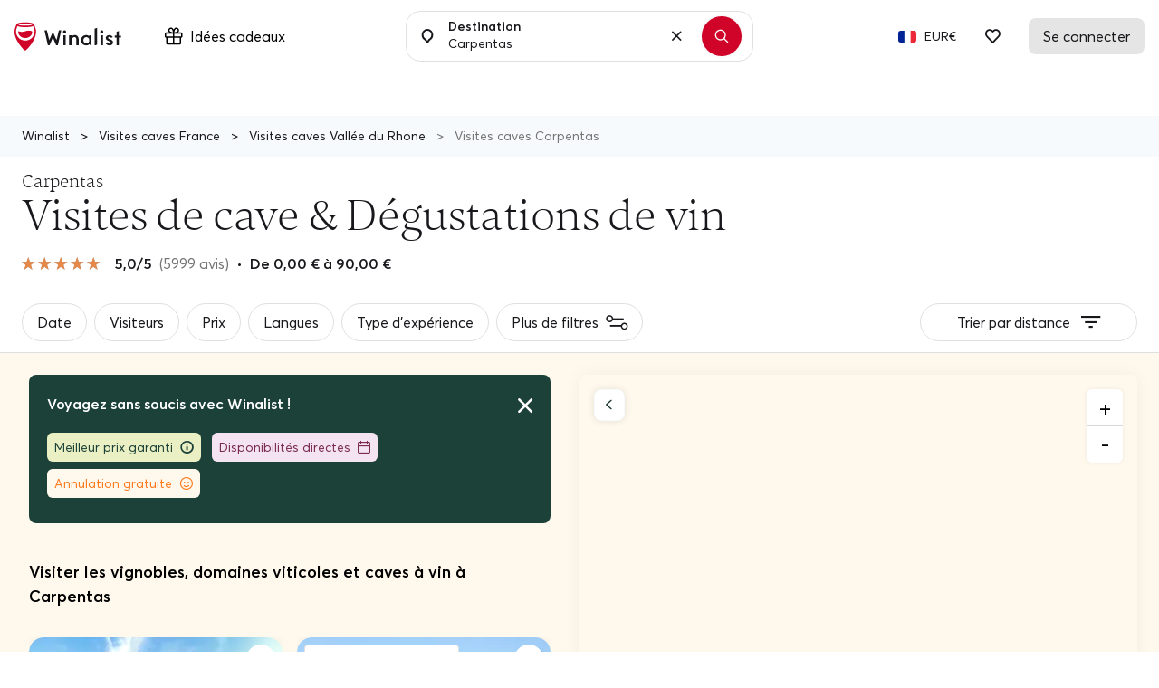

--- FILE ---
content_type: text/html; charset=UTF-8
request_url: https://www.winalist.fr/cities/carpentas
body_size: 80089
content:

<!DOCTYPE html>
<html lang="fr" class="no-js">
    <head>
        <meta charset="utf-8"/>
        <title>Carpentas ⭐️ TOP Visites Caves &amp; Dégustations Vin 2026</title>

        <link rel="apple-touch-icon" href="/apple-touch-icon.png">

        <meta name="viewport" content="width=device-width, initial-scale=1">
        <meta name="description" content="Les MEILLEURES visites Caves et Dégustations Vin à Carpentas. ✅ Réservation &amp; Annulation gratuite ✅ Confirmation immédiate ✅ Avis clients vérifiés.">
        <meta name="twitter:card" content="summary" />
        <meta name="twitter:site" content="@Winalist" />
        <meta name="twitter:creator" content="@Winalist" />
        <meta property="og:title" content="Carpentas ⭐️ TOP Visites Caves &amp; Dégustations Vin 2026" />
        <meta property="og:type" content="website" />
        <meta property="og:image" content="https://cdn.winalist.com/img/assets/og_img.jpg" />
        <meta property="og:description" content="Les MEILLEURES visites Caves et Dégustations Vin à Carpentas. ✅ Réservation &amp; Annulation gratuite ✅ Confirmation immédiate ✅ Avis clients vérifiés." />
        <meta property="og:locale" content="fr_FR" />
        <meta property="og:site_name" content="Winalist" />
        <meta property="og:url" content="https://www.winalist.fr/cities/carpentas"/>

        
        
        <meta name="p:domain_verify" content="f2fc10ed06da34dc67ebeed3035ed3af"/>
        <meta name="fb:app_id" content="432852340251825"/>
        <meta name="robots" content="max-image-preview:large">
        <meta name="csrfToken" content="WDfCyOA4IeN1ptLro9m2rOcB5JaDSoTilNJP2NTF+gc8PoyjHPTNCb6Su9M0TK6DWgOWhhP6GtAVxFfG4hEuRCBUWf1dER3C0zaApLYr5dfw53e7sqHMM19Yu8B+wvk92KPf4FJ+y7ZtN/C/IpwotQ==">

        
        <link rel="preload" href="https://cdn.winalist.com/dist/fonts/Averta-Regular.woff2" as="font" type="font/woff2" crossorigin>
        <link rel="preload" href="https://cdn.winalist.com/dist/fonts/Averta-Bold.woff2" as="font" type="font/woff2" crossorigin>
        <link rel="preload" href="https://cdn.winalist.com/dist/fonts/Averta-Semibold.woff2" as="font" type="font/woff2" crossorigin>

                
                <link rel="stylesheet" href="https://cdn.winalist.com/dist/front.1d1a9832e0a02dacfee1.css">

        
        
        
                                    <link rel="canonical" href="https://www.winalist.fr/cities/carpentas" />
                    
        
        
        
        

                                                        <link rel="alternate" href="https://www.winalist.de/cities/carpentas" hreflang="de" />
                                                                                                <link rel="alternate" href="https://www.winalist.com/cities/carpentas" hreflang="en" />
                                                                    <link rel="alternate" href="https://www.winalist.com/cities/carpentas" hreflang="x-default" />
                                                                <link rel="alternate" href="https://www.winalist.ca/cities/carpentas" hreflang="en-CA" />
                                                                                                <link rel="alternate" href="https://www.winalist.co.uk/cities/carpentas" hreflang="en-GB" />
                                                                                                <link rel="alternate" href="https://www.winalist.es/cities/carpentas" hreflang="es" />
                                                                                                <link rel="alternate" href="https://www.winalist.fr/cities/carpentas" hreflang="fr" />
                                                                                                <link rel="alternate" href="https://www.winalist.it/cities/carpentas" hreflang="it" />
                                                                                                <link rel="alternate" href="https://www.winalist.nl/cities/carpentas" hreflang="nl" />
                                                                                                <link rel="alternate" href="https://www.winalist.pt/cities/carpentas" hreflang="pt" />
                                                                                                <link rel="alternate" href="https://www.winalist.com.br/cities/carpentas" hreflang="pt-BR" />
                                                                                                <link rel="alternate" href="https://www.winalist.fi/cities/carpentas" hreflang="fi" />
                                                                                                <link rel="alternate" href="https://www.winalist.se/cities/carpentas" hreflang="se" />
                                                                                                <link rel="alternate" href="https://www.winalist.cn/cities/carpentas" hreflang="zh" />
                                                                                                <link rel="alternate" href="https://www.winalist.jp/cities/carpentas" hreflang="ja" />
                                                                    
        

        <script type="application/ld+json">{
    "@context": "https://schema.org",
    "@type": "Product",
    "name": "Carpentas",
    "description": "",
    "image": [
        "/img/assets/region_default.jpg",
        "/img/assets/region_default.jpg",
        "/img/assets/region_default.jpg"
    ],
    "offers": {
        "@type": "AggregateOffer",
        "url": "https://www.winalist.fr/cities/carpentas",
        "priceCurrency": "EUR",
        "lowPrice": 0,
        "highPrice": 90
    },
    "brand": {
        "@type": "Brand",
        "name": "Winalist"
    },
    "aggregateRating": {
        "@type": "AggregateRating",
        "ratingValue": 5,
        "reviewCount": 5999,
        "bestRating": "5",
        "worstRating": "0.5"
    }
}</script>
        
                    <script type="application/ld+json">{
    "@context": "https://schema.org",
    "@type": "BreadcrumbList",
    "itemListElement": [
        {
            "@type": "ListItem",
            "position": 1,
            "name": "Accueil",
            "item": "https://www.winalist.fr"
        },
        {
            "@type": "ListItem",
            "position": 2,
            "name": "France",
            "item": "https://www.winalist.fr/countries/france"
        },
        {
            "@type": "ListItem",
            "position": 3,
            "name": "Visites caves Vall\u00e9e du Rhone",
            "item": "https://www.winalist.fr/regions/vallee-du-rhone"
        },
        {
            "@type": "ListItem",
            "position": 4,
            "name": "Carpentas"
        }
    ]
}</script>
            <script type="application/ld+json">{
    "@context": "https://schema.org",
    "@type": "FAQPage",
    "mainEntity": [
        {
            "@type": "Question",
            "name": "Quelle cave visiter \u00e0 Carpentas ?",
            "acceptedAnswer": {
                "@type": "Answer",
                "text": "Carpentas concentre un large choix de domaines viticoles ou de spiritueux. Cependant, les 3 \u00e9tablissements viticoles ou distilleries pr\u00e9f\u00e9r\u00e9s de nos visiteurs pour les visites et d\u00e9gustations sont : Maison Brotte - Mus\u00e9e Du Vin avec une \u00e9valuation moyenne de 4,8 parmi 174 avis.Ch\u00e2teau De Sannes avec une \u00e9valuation moyenne de 4,7 parmi 117 avis.Domaine Des Peyre avec une \u00e9valuation moyenne de 4,7 parmi 85 avis."
            }
        },
        {
            "@type": "Question",
            "name": "Combien co\u00fbte une visite de cave et une d\u00e9gustation de vin Carpentas\u00a0?",
            "acceptedAnswer": {
                "@type": "Answer",
                "text": "Le prix moyen d\u2019une visite de cave avec d\u00e9gustation de vin en Carpentas est de 38,00\u00a0\u20ac. Les prix varient en fonction de plusieurs crit\u00e8res :La dur\u00e9e de l'exp\u00e9rience : Plus la visite et la d\u00e9gustation sont longues, plus le co\u00fbt est \u00e9lev\u00e9.Le type de visite : Visite de cave, domaine viticole, ou distillerie.La pr\u00e9sence d'un guide : Un tour guid\u00e9 par un expert, surtout sur une demi-journ\u00e9e ou une journ\u00e9e compl\u00e8te, peut augmenter le prix.Les prestations incluses : D\u00e9gustations premium, nombre de vins d\u00e9gust\u00e9s, et activit\u00e9s suppl\u00e9mentaires comme des ateliers \u0153nologiques ou des repas. Si vous cherchez une visite de cave \u00e0 petit prix, l\u2019exp\u00e9rience la plus \u00e9conomique de la r\u00e9gion est D\u00e9gustation : D\u00e9couverte des vins du domaine \u00e0 un tarif de 0,00\u00a0\u20ac."
            }
        }
    ]
}</script>
        
        
                    <script type="application/ld+json">{
    "@context": "https://schema.org",
    "@type": "Organization",
    "name": "Winalist",
    "url": "https://www.winalist.fr",
    "logo": "https://www.winalist.fr/img/assets/logo.png",
    "sameAs": [
        "https://www.instagram.com/winalist_com/",
        "https://www.facebook.com/winalist/",
        "https://twitter.com/winalist",
        "https://www.linkedin.com/company/winalist/",
        "https://www.pinterest.fr/winalist/"
    ]
}</script>
        
                    <script type="application/ld+json">{
    "@context": "https://schema.org",
    "@type": "ItemList",
    "ItemListElement": [
        {
            "@type": "ListItem",
            "position": 1,
            "item": {
                "type": "LocalBusiness",
                "name": "Domaine De Mas Caron",
                "image": [
                    "https://media.winalist.com/prod/uploads/ywfIjckXM2En.jpg?twic=v1/refit=1:1"
                ],
                "priceRange": "12 - 25 EUR",
                "url": "https://www.winalist.fr/hosts/505/domaine-de-mas-caron",
                "location": {
                    "@type": "Place",
                    "address": {
                        "@type": "PostalAddress",
                        "streetAddress": "1187 Route de Carpentras, Caromb, France",
                        "addressLocality": "Caromb",
                        "postalCode": "84330"
                    }
                },
                "aggregateRating": {
                    "@type": "AggregateRating",
                    "ratingValue": 4.9,
                    "reviewCount": 27,
                    "bestRating": 5
                },
                "address": {
                    "@type": "PostalAddress",
                    "streetAddress": "1187 Route de Carpentras, Caromb, France",
                    "addressLocality": "Caromb",
                    "postalCode": "84330"
                }
            }
        },
        {
            "@type": "ListItem",
            "position": 2,
            "item": {
                "type": "LocalBusiness",
                "name": "Domaine du Chat Blanc",
                "image": [
                    "https://media.winalist.com/prod/uploads/38Gsm6CWdZEw.jpg?twic=v1/refit=1:1"
                ],
                "priceRange": "5 - 20 EUR",
                "url": "https://www.winalist.fr/hosts/2589/domaine-du-chat-blanc",
                "location": {
                    "@type": "Place",
                    "address": {
                        "@type": "PostalAddress",
                        "streetAddress": "255 Chemin du Barraud, Saint-Didier, France",
                        "addressLocality": "Saint-Didier",
                        "postalCode": "84210"
                    }
                },
                "aggregateRating": {
                    "@type": "AggregateRating",
                    "ratingValue": 5,
                    "reviewCount": 1,
                    "bestRating": 5
                },
                "address": {
                    "@type": "PostalAddress",
                    "streetAddress": "255 Chemin du Barraud, Saint-Didier, France",
                    "addressLocality": "Saint-Didier",
                    "postalCode": "84210"
                }
            }
        },
        {
            "@type": "ListItem",
            "position": 3,
            "item": {
                "type": "LocalBusiness",
                "name": "Domaine De Chantegut",
                "image": [
                    "https://media.winalist.com/prod/uploads/7VPndG6ivzEc.png?twic=v1/refit=1:1"
                ],
                "priceRange": "15 EUR",
                "url": "https://www.winalist.fr/hosts/289/domaine-de-chantegut",
                "location": {
                    "@type": "Place",
                    "address": {
                        "@type": "PostalAddress",
                        "streetAddress": "858 route de tourreau",
                        "addressLocality": "Sarrians",
                        "postalCode": "84260"
                    }
                },
                "aggregateRating": {
                    "@type": "AggregateRating",
                    "ratingValue": 4.9,
                    "reviewCount": 7,
                    "bestRating": 5
                },
                "address": {
                    "@type": "PostalAddress",
                    "streetAddress": "858 route de tourreau",
                    "addressLocality": "Sarrians",
                    "postalCode": "84260"
                }
            }
        },
        {
            "@type": "ListItem",
            "position": 4,
            "item": {
                "type": "LocalBusiness",
                "name": "L'alliance Rus\u00e9e - Sommeli\u00e8re Itin\u00e9rante",
                "image": [
                    "https://media.winalist.com/prod/uploads/loNAvGV4ciEZ.jpg?twic=v1/refit=1:1"
                ],
                "priceRange": "18 - 53 EUR",
                "url": "https://www.winalist.fr/hosts/1033/l-alliance-rusee-sommeliere-itinerante",
                "location": {
                    "@type": "Place",
                    "address": {
                        "@type": "PostalAddress",
                        "streetAddress": "Venasque, France",
                        "addressLocality": "Venasque",
                        "postalCode": "84210"
                    }
                },
                "address": {
                    "@type": "PostalAddress",
                    "streetAddress": "Venasque, France",
                    "addressLocality": "Venasque",
                    "postalCode": "84210"
                }
            }
        },
        {
            "@type": "ListItem",
            "position": 5,
            "item": {
                "type": "LocalBusiness",
                "name": "Domaine De Pi\u00e9blanc ",
                "image": [
                    "https://media.winalist.com/prod/uploads/9CQNBalYbod4.jpg?twic=v1/refit=1:1"
                ],
                "priceRange": "0 - 90 EUR",
                "url": "https://www.winalist.fr/hosts/1850/domaine-de-pieblanc",
                "location": {
                    "@type": "Place",
                    "address": {
                        "@type": "PostalAddress",
                        "streetAddress": "568 Chemin de la Beaumette, Gigondas, France",
                        "addressLocality": "Gigondas",
                        "postalCode": "84190"
                    }
                },
                "aggregateRating": {
                    "@type": "AggregateRating",
                    "ratingValue": 4.8,
                    "reviewCount": 36,
                    "bestRating": 5
                },
                "address": {
                    "@type": "PostalAddress",
                    "streetAddress": "568 Chemin de la Beaumette, Gigondas, France",
                    "addressLocality": "Gigondas",
                    "postalCode": "84190"
                }
            }
        },
        {
            "@type": "ListItem",
            "position": 6,
            "item": {
                "type": "LocalBusiness",
                "name": "Le Jas des Papes",
                "image": [
                    "https://media.winalist.com/prod/uploads/GMpTzHS8R4QZ.jpg?twic=v1/refit=1:1"
                ],
                "priceRange": "20 EUR",
                "url": "https://www.winalist.fr/hosts/3054/le-jas-des-papes",
                "location": {
                    "@type": "Place",
                    "address": {
                        "@type": "PostalAddress",
                        "streetAddress": "1931 Chemin des Saintes-Vierges, Courth\u00e9zon, France",
                        "addressLocality": "Courth\u00e9zon",
                        "postalCode": "84350"
                    }
                },
                "aggregateRating": {
                    "@type": "AggregateRating",
                    "ratingValue": 4.7,
                    "reviewCount": 7,
                    "bestRating": 5
                },
                "address": {
                    "@type": "PostalAddress",
                    "streetAddress": "1931 Chemin des Saintes-Vierges, Courth\u00e9zon, France",
                    "addressLocality": "Courth\u00e9zon",
                    "postalCode": "84350"
                }
            }
        },
        {
            "@type": "ListItem",
            "position": 7,
            "item": {
                "type": "LocalBusiness",
                "name": "Ch\u00e2teau Malijay",
                "image": [
                    "https://media.winalist.com/prod/uploads/zHOGMegWVKXc.jpg?twic=v1/refit=1:1"
                ],
                "priceRange": "15 - 24 EUR",
                "url": "https://www.winalist.fr/hosts/2375/chateau-malijay",
                "location": {
                    "@type": "Place",
                    "address": {
                        "@type": "PostalAddress",
                        "streetAddress": "1500 Chemin des Plumes, Jonqui\u00e8res, France",
                        "addressLocality": "Jonqui\u00e8res",
                        "postalCode": "84150"
                    }
                },
                "aggregateRating": {
                    "@type": "AggregateRating",
                    "ratingValue": 5,
                    "reviewCount": 7,
                    "bestRating": 5
                },
                "address": {
                    "@type": "PostalAddress",
                    "streetAddress": "1500 Chemin des Plumes, Jonqui\u00e8res, France",
                    "addressLocality": "Jonqui\u00e8res",
                    "postalCode": "84150"
                }
            }
        },
        {
            "@type": "ListItem",
            "position": 8,
            "item": {
                "type": "LocalBusiness",
                "name": "Les Chineurs De Malts - Distillerie",
                "image": [
                    "https://media.winalist.com/prod/uploads/Gdyl0ka2CYMg.jpg?twic=v1/refit=1:1"
                ],
                "priceRange": "12 EUR",
                "url": "https://www.winalist.fr/hosts/2925/les-chineurs-de-malts-distillerie",
                "location": {
                    "@type": "Place",
                    "address": {
                        "@type": "PostalAddress",
                        "streetAddress": "Les Chineurs de Malts - Artisans Distillateurs, All\u00e9e du Gros Vert, Le Thor, France",
                        "addressLocality": "Le Thor",
                        "postalCode": "84250"
                    }
                },
                "aggregateRating": {
                    "@type": "AggregateRating",
                    "ratingValue": 4.8,
                    "reviewCount": 6,
                    "bestRating": 5
                },
                "address": {
                    "@type": "PostalAddress",
                    "streetAddress": "Les Chineurs de Malts - Artisans Distillateurs, All\u00e9e du Gros Vert, Le Thor, France",
                    "addressLocality": "Le Thor",
                    "postalCode": "84250"
                }
            }
        },
        {
            "@type": "ListItem",
            "position": 9,
            "item": {
                "type": "LocalBusiness",
                "name": "Ch\u00e2teau Cristia",
                "image": [
                    "https://media.winalist.com/prod/uploads/eLAKQOIkdhgb.jpg?twic=v1/refit=1:1"
                ],
                "priceRange": "29 EUR",
                "url": "https://www.winalist.fr/hosts/725/chateau-cristia",
                "location": {
                    "@type": "Place",
                    "address": {
                        "@type": "PostalAddress",
                        "streetAddress": "1725 Chemin des Sourci\u00e8res, Courth\u00e9zon, France",
                        "addressLocality": "Courth\u00e9zon",
                        "postalCode": "84350"
                    }
                },
                "aggregateRating": {
                    "@type": "AggregateRating",
                    "ratingValue": 4.8,
                    "reviewCount": 4,
                    "bestRating": 5
                },
                "address": {
                    "@type": "PostalAddress",
                    "streetAddress": "1725 Chemin des Sourci\u00e8res, Courth\u00e9zon, France",
                    "addressLocality": "Courth\u00e9zon",
                    "postalCode": "84350"
                }
            }
        },
        {
            "@type": "ListItem",
            "position": 10,
            "item": {
                "type": "LocalBusiness",
                "name": "Domaine Gal\u00e9van",
                "image": [
                    "https://media.winalist.com/prod/uploads/aEYt5liUpdoJ.jpg?twic=v1/refit=1:1"
                ],
                "priceRange": "8 - 90 EUR",
                "url": "https://www.winalist.fr/hosts/3342/domaine-galevan",
                "location": {
                    "@type": "Place",
                    "address": {
                        "@type": "PostalAddress",
                        "streetAddress": "127 Route de Vaison, Courth\u00e9zon, France",
                        "addressLocality": "Courth\u00e9zon",
                        "postalCode": "84350"
                    }
                },
                "address": {
                    "@type": "PostalAddress",
                    "streetAddress": "127 Route de Vaison, Courth\u00e9zon, France",
                    "addressLocality": "Courth\u00e9zon",
                    "postalCode": "84350"
                }
            }
        },
        {
            "@type": "ListItem",
            "position": 11,
            "item": {
                "type": "LocalBusiness",
                "name": "Clos du Calvaire",
                "image": [
                    "https://media.winalist.com/prod/uploads/JoP_H2pYV5Ga.jpg?twic=v1/refit=1:1"
                ],
                "priceRange": "10 - 20 EUR",
                "url": "https://www.winalist.fr/hosts/2370/clos-du-calvaire",
                "location": {
                    "@type": "Place",
                    "address": {
                        "@type": "PostalAddress",
                        "streetAddress": "Clos du Calvaire | Visite de cave et d\u00e9gustation | Famille Roumieux, Route Ch\u00e2teauneuf du Pape, Sorgues, France",
                        "addressLocality": "Sorgues",
                        "postalCode": "84700"
                    }
                },
                "aggregateRating": {
                    "@type": "AggregateRating",
                    "ratingValue": 4.8,
                    "reviewCount": 41,
                    "bestRating": 5
                },
                "address": {
                    "@type": "PostalAddress",
                    "streetAddress": "Clos du Calvaire | Visite de cave et d\u00e9gustation | Famille Roumieux, Route Ch\u00e2teauneuf du Pape, Sorgues, France",
                    "addressLocality": "Sorgues",
                    "postalCode": "84700"
                }
            }
        },
        {
            "@type": "ListItem",
            "position": 12,
            "item": {
                "type": "LocalBusiness",
                "name": "Ch\u00e2teau Fortia",
                "image": [
                    "https://media.winalist.com/prod/uploads/hYPOv1CZ7m9p.jpg?twic=v1/refit=1:1"
                ],
                "priceRange": "8 EUR",
                "url": "https://www.winalist.fr/hosts/1221/chateau-fortia",
                "location": {
                    "@type": "Place",
                    "address": {
                        "@type": "PostalAddress",
                        "streetAddress": "Chemin Ch\u00e2teau Fortia, 84230 Ch\u00e2teauneuf-du-Pape, France",
                        "addressLocality": "Ch\u00e2teauneuf-du-Pape",
                        "postalCode": "84230"
                    }
                },
                "aggregateRating": {
                    "@type": "AggregateRating",
                    "ratingValue": 4.8,
                    "reviewCount": 55,
                    "bestRating": 5
                },
                "address": {
                    "@type": "PostalAddress",
                    "streetAddress": "Chemin Ch\u00e2teau Fortia, 84230 Ch\u00e2teauneuf-du-Pape, France",
                    "addressLocality": "Ch\u00e2teauneuf-du-Pape",
                    "postalCode": "84230"
                }
            }
        },
        {
            "@type": "ListItem",
            "position": 13,
            "item": {
                "type": "LocalBusiness",
                "name": "Maison Brotte - Mus\u00e9e Du Vin",
                "image": [
                    "https://media.winalist.com/prod/uploads/1RJ4cHNdX_3x.jpg?twic=v1/refit=1:1"
                ],
                "priceRange": "10 - 100 EUR",
                "url": "https://www.winalist.fr/hosts/1104/maison-brotte-musee-du-vin",
                "location": {
                    "@type": "Place",
                    "address": {
                        "@type": "PostalAddress",
                        "streetAddress": "Avenue Saint-Pierre de Luxembourg, Ch\u00e2teauneuf-du-Pape, France",
                        "addressLocality": "Ch\u00e2teauneuf-du-Pape",
                        "postalCode": "84230"
                    }
                },
                "aggregateRating": {
                    "@type": "AggregateRating",
                    "ratingValue": 4.8,
                    "reviewCount": 174,
                    "bestRating": 5
                },
                "address": {
                    "@type": "PostalAddress",
                    "streetAddress": "Avenue Saint-Pierre de Luxembourg, Ch\u00e2teauneuf-du-Pape, France",
                    "addressLocality": "Ch\u00e2teauneuf-du-Pape",
                    "postalCode": "84230"
                }
            }
        },
        {
            "@type": "ListItem",
            "position": 14,
            "item": {
                "type": "LocalBusiness",
                "name": "L'oratoire Des Papes",
                "image": [
                    "https://media.winalist.com/prod/uploads/S_1dUHPMCNID.jpg?twic=v1/refit=1:1"
                ],
                "priceRange": "50 - 100 EUR",
                "url": "https://www.winalist.fr/hosts/1616/l-oratoire-des-papes",
                "location": {
                    "@type": "Place",
                    "address": {
                        "@type": "PostalAddress",
                        "streetAddress": "10 Avenue Louis Pasteur, 84230 Ch\u00e2teauneuf-du-Pape, France",
                        "addressLocality": "Ch\u00e2teauneuf-du-Pape",
                        "postalCode": "84230"
                    }
                },
                "aggregateRating": {
                    "@type": "AggregateRating",
                    "ratingValue": 4.9,
                    "reviewCount": 13,
                    "bestRating": 5
                },
                "address": {
                    "@type": "PostalAddress",
                    "streetAddress": "10 Avenue Louis Pasteur, 84230 Ch\u00e2teauneuf-du-Pape, France",
                    "addressLocality": "Ch\u00e2teauneuf-du-Pape",
                    "postalCode": "84230"
                }
            }
        },
        {
            "@type": "ListItem",
            "position": 15,
            "item": {
                "type": "LocalBusiness",
                "name": "Vignobles Famille Quiot",
                "image": [
                    "https://media.winalist.com/prod/uploads/EG1Fqei9jKUD.jpeg?twic=v1/refit=1:1"
                ],
                "priceRange": "18 - 35 EUR",
                "url": "https://www.winalist.fr/hosts/1284/vignobles-famille-quiot",
                "location": {
                    "@type": "Place",
                    "address": {
                        "@type": "PostalAddress",
                        "streetAddress": "5 Avenue Baron le Roy, Ch\u00e2teauneuf-du-Pape, France",
                        "addressLocality": "Ch\u00e2teauneuf-du-Pape",
                        "postalCode": "84230"
                    }
                },
                "aggregateRating": {
                    "@type": "AggregateRating",
                    "ratingValue": 4.7,
                    "reviewCount": 9,
                    "bestRating": 5
                },
                "address": {
                    "@type": "PostalAddress",
                    "streetAddress": "5 Avenue Baron le Roy, Ch\u00e2teauneuf-du-Pape, France",
                    "addressLocality": "Ch\u00e2teauneuf-du-Pape",
                    "postalCode": "84230"
                }
            }
        },
        {
            "@type": "ListItem",
            "position": 16,
            "item": {
                "type": "LocalBusiness",
                "name": "Maison des Vins & Vinoth\u00e8que - Ch\u00e2teauneuf-du-Pape",
                "image": [
                    "https://media.winalist.com/prod/uploads/5yY9iRePuEQX.jpg?twic=v1/refit=1:1"
                ],
                "priceRange": "25 - 40 EUR",
                "url": "https://www.winalist.fr/hosts/3157/maison-des-vins-vinotheque-chateauneuf-du-pape",
                "location": {
                    "@type": "Place",
                    "address": {
                        "@type": "PostalAddress",
                        "streetAddress": "9 Rue de la R\u00e9publique, 84230 Ch\u00e2teauneuf-du-Pape",
                        "addressLocality": "Ch\u00e2teauneuf-du-Pape",
                        "postalCode": "84230"
                    }
                },
                "address": {
                    "@type": "PostalAddress",
                    "streetAddress": "9 Rue de la R\u00e9publique, 84230 Ch\u00e2teauneuf-du-Pape",
                    "addressLocality": "Ch\u00e2teauneuf-du-Pape",
                    "postalCode": "84230"
                }
            }
        },
        {
            "@type": "ListItem",
            "position": 17,
            "item": {
                "type": "LocalBusiness",
                "name": "Distillerie Manguin",
                "image": [
                    "https://media.winalist.com/prod/uploads/Vrv6NyDqWZYC.jpg?twic=v1/refit=1:1"
                ],
                "priceRange": "5 - 55 EUR",
                "url": "https://www.winalist.fr/hosts/3120/distillerie-manguin",
                "location": {
                    "@type": "Place",
                    "address": {
                        "@type": "PostalAddress",
                        "streetAddress": "Maison Manguin, 784 Chemin des Poiriers, 84000 Avignon, France",
                        "addressLocality": "Avignon",
                        "postalCode": "84000"
                    }
                },
                "address": {
                    "@type": "PostalAddress",
                    "streetAddress": "Maison Manguin, 784 Chemin des Poiriers, 84000 Avignon, France",
                    "addressLocality": "Avignon",
                    "postalCode": "84000"
                }
            }
        },
        {
            "@type": "ListItem",
            "position": 18,
            "item": {
                "type": "LocalBusiness",
                "name": "Vignobles Alain Jaume",
                "image": [
                    "https://media.winalist.com/prod/uploads/uQcXpbFt_3J9.jpeg?twic=v1/refit=1:1"
                ],
                "priceRange": "75 - 85 EUR",
                "url": "https://www.winalist.fr/hosts/1173/vignobles-alain-jaume",
                "location": {
                    "@type": "Place",
                    "address": {
                        "@type": "PostalAddress",
                        "streetAddress": "1358 Route de Ch\u00e2teauneuf, Orange, France",
                        "addressLocality": "Orange",
                        "postalCode": "84100"
                    }
                },
                "aggregateRating": {
                    "@type": "AggregateRating",
                    "ratingValue": 4.8,
                    "reviewCount": 61,
                    "bestRating": 5
                },
                "address": {
                    "@type": "PostalAddress",
                    "streetAddress": "1358 Route de Ch\u00e2teauneuf, Orange, France",
                    "addressLocality": "Orange",
                    "postalCode": "84100"
                }
            }
        },
        {
            "@type": "ListItem",
            "position": 19,
            "item": {
                "type": "LocalBusiness",
                "name": "Domaine de Galuval",
                "image": [
                    "https://media.winalist.com/prod/uploads/A1Zh3inkxX_e.jpg?twic=v1/refit=1:1"
                ],
                "priceRange": "15 - 45 EUR",
                "url": "https://www.winalist.fr/hosts/336/domaine-de-galuval",
                "location": {
                    "@type": "Place",
                    "address": {
                        "@type": "PostalAddress",
                        "streetAddress": "Domaine de Galuval, Route de Vaison, Cairanne, France",
                        "addressLocality": "Cairanne",
                        "postalCode": "84290"
                    }
                },
                "aggregateRating": {
                    "@type": "AggregateRating",
                    "ratingValue": 4.9,
                    "reviewCount": 10,
                    "bestRating": 5
                },
                "address": {
                    "@type": "PostalAddress",
                    "streetAddress": "Domaine de Galuval, Route de Vaison, Cairanne, France",
                    "addressLocality": "Cairanne",
                    "postalCode": "84290"
                }
            }
        },
        {
            "@type": "ListItem",
            "position": 20,
            "item": {
                "type": "LocalBusiness",
                "name": "Domaine Marcel Richaud",
                "image": [
                    "https://media.winalist.com/prod/uploads/5X394k2yKLPM.jpg?twic=v1/refit=1:1"
                ],
                "priceRange": "0 - 15 EUR",
                "url": "https://www.winalist.fr/hosts/3062/domaine-marcel-richaud",
                "location": {
                    "@type": "Place",
                    "address": {
                        "@type": "PostalAddress",
                        "streetAddress": "470 Route de Vaison-la-Romaine, 84290 Cairanne, France",
                        "addressLocality": "Cairanne",
                        "postalCode": "84290"
                    }
                },
                "address": {
                    "@type": "PostalAddress",
                    "streetAddress": "470 Route de Vaison-la-Romaine, 84290 Cairanne, France",
                    "addressLocality": "Cairanne",
                    "postalCode": "84290"
                }
            }
        },
        {
            "@type": "ListItem",
            "position": 21,
            "item": {
                "type": "LocalBusiness",
                "name": "Domaine Des Peyre",
                "image": [
                    "https://media.winalist.com/prod/uploads/pRO_0PQjlyX5.jpg?twic=v1/refit=1:1"
                ],
                "priceRange": "8 - 18 EUR",
                "url": "https://www.winalist.fr/hosts/1489/domaine-des-peyre",
                "location": {
                    "@type": "Place",
                    "address": {
                        "@type": "PostalAddress",
                        "streetAddress": "1620 Route d'Avignon, Robion, France",
                        "addressLocality": "Robion",
                        "postalCode": "84440"
                    }
                },
                "aggregateRating": {
                    "@type": "AggregateRating",
                    "ratingValue": 4.7,
                    "reviewCount": 85,
                    "bestRating": 5
                },
                "address": {
                    "@type": "PostalAddress",
                    "streetAddress": "1620 Route d'Avignon, Robion, France",
                    "addressLocality": "Robion",
                    "postalCode": "84440"
                }
            }
        },
        {
            "@type": "ListItem",
            "position": 22,
            "item": {
                "type": "LocalBusiness",
                "name": "Vignoble Simian",
                "image": [
                    "https://media.winalist.com/prod/uploads/sJzfOTNn1BDS.jpg?twic=v1/refit=1:1"
                ],
                "priceRange": "10 - 25 EUR",
                "url": "https://www.winalist.fr/hosts/2828/vignoble-simian",
                "location": {
                    "@type": "Place",
                    "address": {
                        "@type": "PostalAddress",
                        "streetAddress": "690 Chemin Yves Serguier",
                        "addressLocality": "Piolenc",
                        "postalCode": "84420"
                    }
                },
                "aggregateRating": {
                    "@type": "AggregateRating",
                    "ratingValue": 4.8,
                    "reviewCount": 5,
                    "bestRating": 5
                },
                "address": {
                    "@type": "PostalAddress",
                    "streetAddress": "690 Chemin Yves Serguier",
                    "addressLocality": "Piolenc",
                    "postalCode": "84420"
                }
            }
        },
        {
            "@type": "ListItem",
            "position": 23,
            "item": {
                "type": "LocalBusiness",
                "name": "Mas Des Infermi\u00e8res",
                "image": [
                    "https://media.winalist.com/prod/uploads/W0kCReqMGvV4.jpeg?twic=v1/refit=1:1"
                ],
                "priceRange": "20 - 50 EUR",
                "url": "https://www.winalist.fr/hosts/2116/mas-des-infermieres",
                "location": {
                    "@type": "Place",
                    "address": {
                        "@type": "PostalAddress",
                        "streetAddress": "1575 Route Du Four Neuf, 84580 Opp\u00e8de, France",
                        "addressLocality": "Opp\u00e8de",
                        "postalCode": "84580"
                    }
                },
                "aggregateRating": {
                    "@type": "AggregateRating",
                    "ratingValue": 4.9,
                    "reviewCount": 8,
                    "bestRating": 5
                },
                "address": {
                    "@type": "PostalAddress",
                    "streetAddress": "1575 Route Du Four Neuf, 84580 Opp\u00e8de, France",
                    "addressLocality": "Opp\u00e8de",
                    "postalCode": "84580"
                }
            }
        },
        {
            "@type": "ListItem",
            "position": 24,
            "item": {
                "type": "LocalBusiness",
                "name": "Ch\u00e2teau de Manissy",
                "image": [
                    "https://media.winalist.com/prod/uploads/XKtvFEyehTrB.jpg?twic=v1/refit=1:1"
                ],
                "priceRange": "0 - 13 EUR",
                "url": "https://www.winalist.fr/hosts/2724/chateau-de-manissy",
                "location": {
                    "@type": "Place",
                    "address": {
                        "@type": "PostalAddress",
                        "streetAddress": "Route de Roquemaure, 30126 Tavel, France",
                        "addressLocality": "Tavel",
                        "postalCode": "30126"
                    }
                },
                "aggregateRating": {
                    "@type": "AggregateRating",
                    "ratingValue": 4.9,
                    "reviewCount": 5,
                    "bestRating": 5
                },
                "address": {
                    "@type": "PostalAddress",
                    "streetAddress": "Route de Roquemaure, 30126 Tavel, France",
                    "addressLocality": "Tavel",
                    "postalCode": "30126"
                }
            }
        },
        {
            "@type": "ListItem",
            "position": 25,
            "item": {
                "type": "LocalBusiness",
                "name": "Domaine De La Mordor\u00e9e",
                "image": [
                    "https://media.winalist.com/prod/uploads/g8fTPdsL25Mx.jpg?twic=v1/refit=1:1"
                ],
                "priceRange": " - 15 EUR",
                "url": "https://www.winalist.fr/hosts/2436/domaine-de-la-mordoree",
                "location": {
                    "@type": "Place",
                    "address": {
                        "@type": "PostalAddress",
                        "streetAddress": "Domaine de la mordor\u00e9e, 250 Chemin des Oliviers, 30126 Tavel, France",
                        "addressLocality": "Tavel",
                        "postalCode": "30126"
                    }
                },
                "aggregateRating": {
                    "@type": "AggregateRating",
                    "ratingValue": 4.9,
                    "reviewCount": 4,
                    "bestRating": 5
                },
                "address": {
                    "@type": "PostalAddress",
                    "streetAddress": "Domaine de la mordor\u00e9e, 250 Chemin des Oliviers, 30126 Tavel, France",
                    "addressLocality": "Tavel",
                    "postalCode": "30126"
                }
            }
        },
        {
            "@type": "ListItem",
            "position": 26,
            "item": {
                "type": "LocalBusiness",
                "name": "Maison Rivier",
                "image": [
                    "https://media.winalist.com/prod/uploads/ZB6F43WnTqbz.jpg?twic=v1/refit=1:1"
                ],
                "priceRange": "10 EUR",
                "url": "https://www.winalist.fr/hosts/782/maison-rivier",
                "location": {
                    "@type": "Place",
                    "address": {
                        "@type": "PostalAddress",
                        "streetAddress": "896 Chemin De Force Male, 30200 Chusclan, France",
                        "addressLocality": "Chusclan",
                        "postalCode": "30200"
                    }
                },
                "address": {
                    "@type": "PostalAddress",
                    "streetAddress": "896 Chemin De Force Male, 30200 Chusclan, France",
                    "addressLocality": "Chusclan",
                    "postalCode": "30200"
                }
            }
        },
        {
            "@type": "ListItem",
            "position": 27,
            "item": {
                "type": "LocalBusiness",
                "name": "Domaine des Romarins",
                "image": [
                    "https://media.winalist.com/prod/uploads/grcZbvqdjVHF.jpg?twic=v1/refit=1:1"
                ],
                "priceRange": "7 - 35 EUR",
                "url": "https://www.winalist.fr/hosts/194/domaine-des-romarins",
                "location": {
                    "@type": "Place",
                    "address": {
                        "@type": "PostalAddress",
                        "streetAddress": "113 Route D'est\u00e9zargues, 30390 Domazan, France",
                        "addressLocality": "Domazan",
                        "postalCode": "30390"
                    }
                },
                "aggregateRating": {
                    "@type": "AggregateRating",
                    "ratingValue": 4.8,
                    "reviewCount": 37,
                    "bestRating": 5
                },
                "address": {
                    "@type": "PostalAddress",
                    "streetAddress": "113 Route D'est\u00e9zargues, 30390 Domazan, France",
                    "addressLocality": "Domazan",
                    "postalCode": "30390"
                }
            }
        },
        {
            "@type": "ListItem",
            "position": 28,
            "item": {
                "type": "LocalBusiness",
                "name": "Ch\u00e2teau Des Coccinelles",
                "image": [
                    "https://media.winalist.com/prod/uploads/WSkJsrtR4j67.jpeg?twic=v1/refit=1:1"
                ],
                "priceRange": "30 - 89 EUR",
                "url": "https://www.winalist.fr/hosts/1015/chateau-des-coccinelles",
                "location": {
                    "@type": "Place",
                    "address": {
                        "@type": "PostalAddress",
                        "streetAddress": "14 Impasse Des Grenaches, 30390 Domazan, France",
                        "addressLocality": "Domazan",
                        "postalCode": "30390"
                    }
                },
                "aggregateRating": {
                    "@type": "AggregateRating",
                    "ratingValue": 4.8,
                    "reviewCount": 12,
                    "bestRating": 5
                },
                "address": {
                    "@type": "PostalAddress",
                    "streetAddress": "14 Impasse Des Grenaches, 30390 Domazan, France",
                    "addressLocality": "Domazan",
                    "postalCode": "30390"
                }
            }
        },
        {
            "@type": "ListItem",
            "position": 29,
            "item": {
                "type": "LocalBusiness",
                "name": "Ch\u00e2teau La Verrerie",
                "image": [
                    "https://media.winalist.com/prod/uploads/CyacXiB478J9.jpg?twic=v1/refit=1:1"
                ],
                "priceRange": "16.5 EUR",
                "url": "https://www.winalist.fr/hosts/1624/chateau-la-verrerie",
                "location": {
                    "@type": "Place",
                    "address": {
                        "@type": "PostalAddress",
                        "streetAddress": "Ch\u00e2teau La Verrerie, Route du Luberon, Puget, France",
                        "addressLocality": "Puget",
                        "postalCode": "84360"
                    }
                },
                "aggregateRating": {
                    "@type": "AggregateRating",
                    "ratingValue": 4.7,
                    "reviewCount": 41,
                    "bestRating": 5
                },
                "address": {
                    "@type": "PostalAddress",
                    "streetAddress": "Ch\u00e2teau La Verrerie, Route du Luberon, Puget, France",
                    "addressLocality": "Puget",
                    "postalCode": "84360"
                }
            }
        },
        {
            "@type": "ListItem",
            "position": 30,
            "item": {
                "type": "LocalBusiness",
                "name": "Domaine De Fontenille",
                "image": [
                    "https://media.winalist.com/prod/uploads/SR4fNCaKnWmE.jpg?twic=v1/refit=1:1"
                ],
                "priceRange": "22 - 100 EUR",
                "url": "https://www.winalist.fr/hosts/547/domaine-de-fontenille",
                "location": {
                    "@type": "Place",
                    "address": {
                        "@type": "PostalAddress",
                        "streetAddress": "Domaine de Fontenille, Route de Roquefraiche, Lauris, France",
                        "addressLocality": "Lauris",
                        "postalCode": "84360 "
                    }
                },
                "aggregateRating": {
                    "@type": "AggregateRating",
                    "ratingValue": 4.9,
                    "reviewCount": 25,
                    "bestRating": 5
                },
                "address": {
                    "@type": "PostalAddress",
                    "streetAddress": "Domaine de Fontenille, Route de Roquefraiche, Lauris, France",
                    "addressLocality": "Lauris",
                    "postalCode": "84360 "
                }
            }
        },
        {
            "@type": "ListItem",
            "position": 31,
            "item": {
                "type": "LocalBusiness",
                "name": "Domaine Dalm\u00e9ran",
                "image": [
                    "https://media.winalist.com/prod/uploads/kLofzjpls47O.png?twic=v1/refit=1:1"
                ],
                "priceRange": "9 - 15 EUR",
                "url": "https://www.winalist.fr/hosts/2547/domaine-dalmeran",
                "location": {
                    "@type": "Place",
                    "address": {
                        "@type": "PostalAddress",
                        "streetAddress": "43 Av. Notre Dame du Ch\u00e2teau, 13103 Saint-\u00c9tienne-du-Gr\u00e8s, France",
                        "addressLocality": "Saint-\u00c9tienne-du-Gr\u00e8s",
                        "postalCode": "13103"
                    }
                },
                "aggregateRating": {
                    "@type": "AggregateRating",
                    "ratingValue": 4.9,
                    "reviewCount": 16,
                    "bestRating": 5
                },
                "address": {
                    "@type": "PostalAddress",
                    "streetAddress": "43 Av. Notre Dame du Ch\u00e2teau, 13103 Saint-\u00c9tienne-du-Gr\u00e8s, France",
                    "addressLocality": "Saint-\u00c9tienne-du-Gr\u00e8s",
                    "postalCode": "13103"
                }
            }
        },
        {
            "@type": "ListItem",
            "position": 32,
            "item": {
                "type": "LocalBusiness",
                "name": "Domaine de La Bouvaude",
                "image": [
                    "https://media.winalist.com/prod/uploads/41DOR_bK8UGq.jpg?twic=v1/refit=1:1"
                ],
                "priceRange": "15 EUR",
                "url": "https://www.winalist.fr/hosts/1005/domaine-de-la-bouvaude",
                "location": {
                    "@type": "Place",
                    "address": {
                        "@type": "PostalAddress",
                        "streetAddress": "D 620, 26770 Saint-Pantal\u00e9on-les-Vignes, France",
                        "addressLocality": "Saint-Pantal\u00e9on-les-Vignes",
                        "postalCode": "26770"
                    }
                },
                "aggregateRating": {
                    "@type": "AggregateRating",
                    "ratingValue": 5,
                    "reviewCount": 4,
                    "bestRating": 5
                },
                "address": {
                    "@type": "PostalAddress",
                    "streetAddress": "D 620, 26770 Saint-Pantal\u00e9on-les-Vignes, France",
                    "addressLocality": "Saint-Pantal\u00e9on-les-Vignes",
                    "postalCode": "26770"
                }
            }
        },
        {
            "@type": "ListItem",
            "position": 33,
            "item": {
                "type": "LocalBusiness",
                "name": "Domaine ODDO Vallon des Glauges",
                "image": [
                    "https://media.winalist.com/prod/uploads/MWIb5h0SQGZ9.jpg?twic=v1/refit=1:1"
                ],
                "priceRange": "18 EUR",
                "url": "https://www.winalist.fr/hosts/1609/domaine-oddo-vallon-des-glauges",
                "location": {
                    "@type": "Place",
                    "address": {
                        "@type": "PostalAddress",
                        "streetAddress": "445 Route D'aureille, 13430 Eygui\u00e8res, France",
                        "addressLocality": "Eygui\u00e8res",
                        "postalCode": "13430"
                    }
                },
                "aggregateRating": {
                    "@type": "AggregateRating",
                    "ratingValue": 4.7,
                    "reviewCount": 7,
                    "bestRating": 5
                },
                "address": {
                    "@type": "PostalAddress",
                    "streetAddress": "445 Route D'aureille, 13430 Eygui\u00e8res, France",
                    "addressLocality": "Eygui\u00e8res",
                    "postalCode": "13430"
                }
            }
        },
        {
            "@type": "ListItem",
            "position": 34,
            "item": {
                "type": "LocalBusiness",
                "name": "Ch\u00e2teau Saint Pierre De Mejans",
                "image": [
                    "https://media.winalist.com/prod/uploads/ZAhci9BGTY8L.jpg?twic=v1/refit=1:1"
                ],
                "priceRange": "45 EUR",
                "url": "https://www.winalist.fr/hosts/1428/chateau-saint-pierre-de-mejans",
                "location": {
                    "@type": "Place",
                    "address": {
                        "@type": "PostalAddress",
                        "streetAddress": "Ch\u00e2teau Saint-Pierre de Mejans, Voie Communale Jas de Puyvert, Puyvert, France",
                        "addressLocality": "Puyvert",
                        "postalCode": "84160"
                    }
                },
                "aggregateRating": {
                    "@type": "AggregateRating",
                    "ratingValue": 4.7,
                    "reviewCount": 15,
                    "bestRating": 5
                },
                "address": {
                    "@type": "PostalAddress",
                    "streetAddress": "Ch\u00e2teau Saint-Pierre de Mejans, Voie Communale Jas de Puyvert, Puyvert, France",
                    "addressLocality": "Puyvert",
                    "postalCode": "84160"
                }
            }
        },
        {
            "@type": "ListItem",
            "position": 35,
            "item": {
                "type": "LocalBusiness",
                "name": "Domaine De Poulvarel",
                "image": [
                    "https://media.winalist.com/prod/uploads/lu_zFf186spT.jpg?twic=v1/refit=1:1"
                ],
                "priceRange": "8 - 15 EUR",
                "url": "https://www.winalist.fr/hosts/1359/domaine-de-poulvarel",
                "location": {
                    "@type": "Place",
                    "address": {
                        "@type": "PostalAddress",
                        "streetAddress": "110 Chem. des Lauriers la Soubeyrane, 30210 Sernhac, France",
                        "addressLocality": "Sernhac",
                        "postalCode": "30210"
                    }
                },
                "aggregateRating": {
                    "@type": "AggregateRating",
                    "ratingValue": 4.7,
                    "reviewCount": 39,
                    "bestRating": 5
                },
                "address": {
                    "@type": "PostalAddress",
                    "streetAddress": "110 Chem. des Lauriers la Soubeyrane, 30210 Sernhac, France",
                    "addressLocality": "Sernhac",
                    "postalCode": "30210"
                }
            }
        },
        {
            "@type": "ListItem",
            "position": 36,
            "item": {
                "type": "LocalBusiness",
                "name": "Domaine De Grangeneuve",
                "image": [
                    "https://media.winalist.com/prod/uploads/Fqbi8Njn1uRE.png?twic=v1/refit=1:1"
                ],
                "priceRange": "15 - 50 EUR",
                "url": "https://www.winalist.fr/hosts/579/domaine-de-grangeneuve",
                "location": {
                    "@type": "Place",
                    "address": {
                        "@type": "PostalAddress",
                        "streetAddress": "O.et H.Bour - Domaine de Grangeneuve, Roussas, France",
                        "addressLocality": "Roussas",
                        "postalCode": ""
                    }
                },
                "aggregateRating": {
                    "@type": "AggregateRating",
                    "ratingValue": 4.8,
                    "reviewCount": 20,
                    "bestRating": 5
                },
                "address": {
                    "@type": "PostalAddress",
                    "streetAddress": "O.et H.Bour - Domaine de Grangeneuve, Roussas, France",
                    "addressLocality": "Roussas",
                    "postalCode": ""
                }
            }
        },
        {
            "@type": "ListItem",
            "position": 37,
            "item": {
                "type": "LocalBusiness",
                "name": "Domaine De La Croix Blanche",
                "image": [
                    "https://media.winalist.com/prod/uploads/16tNPGXEZBiD.jpeg?twic=v1/refit=1:1"
                ],
                "priceRange": "16 EUR",
                "url": "https://www.winalist.fr/hosts/287/domaine-de-la-croix-blanche",
                "location": {
                    "@type": "Place",
                    "address": {
                        "@type": "PostalAddress",
                        "streetAddress": "Domaine De La Croix Blanche, Saint-Martin-d'Ard\u00e8che, France",
                        "addressLocality": "Saint-Martin-d'Ard\u00e8che",
                        "postalCode": "07700"
                    }
                },
                "aggregateRating": {
                    "@type": "AggregateRating",
                    "ratingValue": 5,
                    "reviewCount": 1,
                    "bestRating": 5
                },
                "address": {
                    "@type": "PostalAddress",
                    "streetAddress": "Domaine De La Croix Blanche, Saint-Martin-d'Ard\u00e8che, France",
                    "addressLocality": "Saint-Martin-d'Ard\u00e8che",
                    "postalCode": "07700"
                }
            }
        },
        {
            "@type": "ListItem",
            "position": 38,
            "item": {
                "type": "LocalBusiness",
                "name": "Domaine Tour Paradis",
                "image": [
                    "https://media.winalist.com/prod/uploads/9p6nLJyoV_St.jpg?twic=v1/refit=1:1"
                ],
                "priceRange": "20 - 32 EUR",
                "url": "https://www.winalist.fr/hosts/3215/domaine-tour-paradis",
                "location": {
                    "@type": "Place",
                    "address": {
                        "@type": "PostalAddress",
                        "streetAddress": "18 Place Du Jeu De Paume, 30760 Aigu\u00e8ze, France",
                        "addressLocality": "Aigu\u00e8ze",
                        "postalCode": "30760"
                    }
                },
                "address": {
                    "@type": "PostalAddress",
                    "streetAddress": "18 Place Du Jeu De Paume, 30760 Aigu\u00e8ze, France",
                    "addressLocality": "Aigu\u00e8ze",
                    "postalCode": "30760"
                }
            }
        },
        {
            "@type": "ListItem",
            "position": 39,
            "item": {
                "type": "LocalBusiness",
                "name": "Ch\u00e2teau Mourgues Du Gr\u00e8s",
                "image": [
                    "https://media.winalist.com/prod/uploads/x4C9tKFbHa_u.jpg?twic=v1/refit=1:1"
                ],
                "priceRange": "16 - 45 EUR",
                "url": "https://www.winalist.fr/hosts/1384/chateau-mourgues-du-gres",
                "location": {
                    "@type": "Place",
                    "address": {
                        "@type": "PostalAddress",
                        "streetAddress": "1055 Chemin Des Mourgues Du Gr\u00e8s, 30300 Beaucaire, France",
                        "addressLocality": "Beaucaire",
                        "postalCode": "30300"
                    }
                },
                "aggregateRating": {
                    "@type": "AggregateRating",
                    "ratingValue": 4.7,
                    "reviewCount": 36,
                    "bestRating": 5
                },
                "address": {
                    "@type": "PostalAddress",
                    "streetAddress": "1055 Chemin Des Mourgues Du Gr\u00e8s, 30300 Beaucaire, France",
                    "addressLocality": "Beaucaire",
                    "postalCode": "30300"
                }
            }
        },
        {
            "@type": "ListItem",
            "position": 40,
            "item": {
                "type": "LocalBusiness",
                "name": "Ch\u00e2teau De Sannes",
                "image": [
                    "https://media.winalist.com/prod/uploads/4PJC1jGRyV7A.png?twic=v1/refit=1:1"
                ],
                "priceRange": "17 - 28 EUR",
                "url": "https://www.winalist.fr/hosts/626/chateau-de-sannes",
                "location": {
                    "@type": "Place",
                    "address": {
                        "@type": "PostalAddress",
                        "streetAddress": "1580 D 37, 84240 Sannes, France",
                        "addressLocality": "Sannes",
                        "postalCode": "84240"
                    }
                },
                "aggregateRating": {
                    "@type": "AggregateRating",
                    "ratingValue": 4.7,
                    "reviewCount": 117,
                    "bestRating": 5
                },
                "address": {
                    "@type": "PostalAddress",
                    "streetAddress": "1580 D 37, 84240 Sannes, France",
                    "addressLocality": "Sannes",
                    "postalCode": "84240"
                }
            }
        },
        {
            "@type": "ListItem",
            "position": 41,
            "item": {
                "type": "LocalBusiness",
                "name": "Les Terrasses D'adrien ",
                "image": [
                    "https://media.winalist.com/prod/uploads/u3yECi6IS0q2.jpg?twic=v1/refit=1:1"
                ],
                "priceRange": "20 EUR",
                "url": "https://www.winalist.fr/hosts/1761/les-terrasses-d-adrien",
                "location": {
                    "@type": "Place",
                    "address": {
                        "@type": "PostalAddress",
                        "streetAddress": "110 D 9, 84240 Sannes, France",
                        "addressLocality": "Sannes",
                        "postalCode": "84240"
                    }
                },
                "aggregateRating": {
                    "@type": "AggregateRating",
                    "ratingValue": 4.8,
                    "reviewCount": 19,
                    "bestRating": 5
                },
                "address": {
                    "@type": "PostalAddress",
                    "streetAddress": "110 D 9, 84240 Sannes, France",
                    "addressLocality": "Sannes",
                    "postalCode": "84240"
                }
            }
        },
        {
            "@type": "ListItem",
            "position": 42,
            "item": {
                "type": "LocalBusiness",
                "name": "Ch\u00e2teau Bonisson",
                "image": [
                    "https://media.winalist.com/prod/uploads/ZsiUfdygmvMo.jpg?twic=v1/refit=1:1"
                ],
                "priceRange": "5 EUR",
                "url": "https://www.winalist.fr/hosts/1276/chateau-bonisson",
                "location": {
                    "@type": "Place",
                    "address": {
                        "@type": "PostalAddress",
                        "streetAddress": "819 Route Des Mauvares, 13840 Rognes, France",
                        "addressLocality": "Rognes",
                        "postalCode": "13840"
                    }
                },
                "aggregateRating": {
                    "@type": "AggregateRating",
                    "ratingValue": 4.6,
                    "reviewCount": 11,
                    "bestRating": 5
                },
                "address": {
                    "@type": "PostalAddress",
                    "streetAddress": "819 Route Des Mauvares, 13840 Rognes, France",
                    "addressLocality": "Rognes",
                    "postalCode": "13840"
                }
            }
        },
        {
            "@type": "ListItem",
            "position": 43,
            "item": {
                "type": "LocalBusiness",
                "name": "Domaine De Cousignac",
                "image": [
                    "https://media.winalist.com/prod/uploads/FSUk4eAZGnj3.jpg?twic=v1/refit=1:1"
                ],
                "priceRange": "7 - 54 EUR",
                "url": "https://www.winalist.fr/hosts/220/domaine-de-cousignac",
                "location": {
                    "@type": "Place",
                    "address": {
                        "@type": "PostalAddress",
                        "streetAddress": "Quartier de Cousignac, 07700 Bourg-Saint-And\u00e9ol, France",
                        "addressLocality": "Bourg-Saint-And\u00e9ol",
                        "postalCode": "07700"
                    }
                },
                "aggregateRating": {
                    "@type": "AggregateRating",
                    "ratingValue": 4.6,
                    "reviewCount": 4,
                    "bestRating": 5
                },
                "address": {
                    "@type": "PostalAddress",
                    "streetAddress": "Quartier de Cousignac, 07700 Bourg-Saint-And\u00e9ol, France",
                    "addressLocality": "Bourg-Saint-And\u00e9ol",
                    "postalCode": "07700"
                }
            }
        },
        {
            "@type": "ListItem",
            "position": 44,
            "item": {
                "type": "LocalBusiness",
                "name": "Maison De Garniac",
                "image": [
                    "https://media.winalist.com/prod/uploads/jqCfGPt6sbvo.jpg?twic=v1/refit=1:1"
                ],
                "priceRange": "90 EUR",
                "url": "https://www.winalist.fr/hosts/2900/maison-de-garniac",
                "location": {
                    "@type": "Place",
                    "address": {
                        "@type": "PostalAddress",
                        "streetAddress": "Maison de Garniac, Cluchier, Le Garn, France",
                        "addressLocality": "Le Garn",
                        "postalCode": "30760"
                    }
                },
                "aggregateRating": {
                    "@type": "AggregateRating",
                    "ratingValue": 5,
                    "reviewCount": 5,
                    "bestRating": 5
                },
                "address": {
                    "@type": "PostalAddress",
                    "streetAddress": "Maison de Garniac, Cluchier, Le Garn, France",
                    "addressLocality": "Le Garn",
                    "postalCode": "30760"
                }
            }
        }
    ]
}</script>
        
                                <!-- Google Tag Manager -->
        <!-- End Google Tag Manager -->

    <!-- Google Tag Manager -->
    <script>(function(w,d,s,l,i){w[l]=w[l]||[];w[l].push({'gtm.start':new Date().getTime(),event:'gtm.js'});var f=d.getElementsByTagName(s)[0],j=d.createElement(s);j.async=true;j.src="https://ilm.winalist.com/c0pcfqppvwo.js?"+i;f.parentNode.insertBefore(j,f);})(window,document,'script','dataLayer','9wx=aWQ9R1RNLVAyTTNHUzg%3D&page=2');</script>
    <!-- End Google Tag Manager -->
        
        <script>(function(e){const r=e.querySelectorAll("html")[0];r.className=r.className.replace(/(^|s)no-js(s|$)/,"$1js$2")})(document,window,0);</script>
        <script>
/* <![CDATA[ */
const winalist_vars = {
        'error_messages': {
        'phoneInput': [
            'Numéro de téléphone non valide',
            'Code de pays incorrect',
            'Trop court',
            'Trop long',
            'Numéro invalide'
        ]
    }
};
/* ]]> */
</script>

        
        
        
            </head>

    <body class="font-body   "
        data-env="prod"
        data-lang="fr_FR"
        data-connected="false"
        data-currency-iso="EUR"
        data-currency-locale="fr_FR"
        data-currency-rate="1"
        data-controller="Location"
        data-distinct-id=""
        data-route-category="City"
        data-session="null"
        data-is-bot="true"
        data-wishes="[]"
        data-url-toggle-like="/wish/toggle"
        data-url-content-modal-wish="/wishlist/wish-modal-content"
        >

                
            <!-- Google Tag Manager (noscript) -->
        <!-- End Google Tag Manager (noscript) -->

    <!-- Google Tag Manager (noscript) -->
<noscript><iframe src="https://ilm.winalist.com/ns.html?id=GTM-P2M3GS8" height="0" width="0" style="display:none;visibility:hidden"></iframe></noscript>
<!-- End Google Tag Manager (noscript) -->

                
        
        
        
        

                                                                                             <nav id="nav-bar" class="fixed w-full top-0 main-navbar  blackTextOnTransparentNavbar ">
    <div id="gift-mega-menu" class="hidden border">
    <div class="gift-mega-menu-content max-w-full mx-auto text-black flex justify-center py-8">
                <div class="flex-col column-container hidden xl:flex">
            <span class="text-lg font-semibold mb-5">Bons cadeaux</span>

            <ul class="taxonomies-list mb-4">
                                    <li class="py-1 text-sm">
                        <span data-redirect-go="aHR0cHM6Ly93d3cud2luYWxpc3QuZnIvZ2lmdC9zZWxlY3Q/YW1vdW50PTUw"
                            class="hover:underline cursor-pointer"
                        >
                            Bon cadeau 50 €
                        </span>
                    </li>
                                    <li class="py-1 text-sm">
                        <span data-redirect-go="aHR0cHM6Ly93d3cud2luYWxpc3QuZnIvZ2lmdC9zZWxlY3Q/YW1vdW50PTEwMA=="
                            class="hover:underline cursor-pointer"
                        >
                            Bon cadeau 100 €
                        </span>
                    </li>
                                    <li class="py-1 text-sm">
                        <span data-redirect-go="aHR0cHM6Ly93d3cud2luYWxpc3QuZnIvZ2lmdC9zZWxlY3Q/YW1vdW50PTE1MA=="
                            class="hover:underline cursor-pointer"
                        >
                            Bon cadeau 150 €
                        </span>
                    </li>
                            </ul>

            <button type="button" data-redirect-go="aHR0cHM6Ly93d3cud2luYWxpc3QuZnIvZ2lmdC9yZWRlZW0="
                class="btn btn-sm text-sm max-w-xs btn-deep-green mt-auto animate-slide">
                <span class="btn-content inline-flex items-center justify-center">
                    Utiliser ma carte-cadeau
                    <svg xmlns="http://www.w3.org/2000/svg" width="16" height="16" viewBox="0 0 16 16" fill="none" class="ml-2">
    <path d="M8.50007 1.85784L14.6422 8L8.50007 14.1422" stroke-width="2" stroke-linecap="round" stroke-linejoin="round"/>
    <path d="M14.3579 8L1.35791 8" stroke-width="2" stroke-linecap="round" stroke-linejoin="round"/>
</svg>                </span>
            </button>
        </div>

                <div class="vertical-separator hidden xl:flex"></div>

                <div class="flex flex-col column-container ">
            <span class="text-lg font-semibold mb-5">Inspiration</span>

            <div class="flex taxonomies-list">
                <div class="flex-1 w-full">
                    <ul>
                                                    <li class="py-1 text-sm">
                                <a href="https://www.winalist.fr/gift/cards/idee-cadeau-homme" class="hover:underline w-full">
                                    Idée cadeau Pour lui
                                </a>
                            </li>
                                                    <li class="py-1 text-sm">
                                <a href="https://www.winalist.fr/gift/cards/idee-cadeau-femme" class="hover:underline w-full">
                                    Idée cadeau Pour elle
                                </a>
                            </li>
                                                    <li class="py-1 text-sm">
                                <a href="https://www.winalist.fr/gift/cards/idee-cadeau-papa" class="hover:underline w-full">
                                    Idée cadeau Pour papa
                                </a>
                            </li>
                                                    <li class="py-1 text-sm">
                                <a href="https://www.winalist.fr/gift/cards/idee-cadeau-maman" class="hover:underline w-full">
                                    Idée cadeau Pour Maman
                                </a>
                            </li>
                                                    <li class="py-1 text-sm">
                                <a href="https://www.winalist.fr/gift/cards/idee-cadeau-parents" class="hover:underline w-full">
                                    Idée cadeau Pour les parents
                                </a>
                            </li>
                                            </ul>
                </div>

                            </div>
        </div>

                <div class="vertical-separator "></div>

                <div class="flex flex-col column-container larger-container ">
            <span class="text-lg font-semibold mb-5">
                Occasions
            </span>

            <div class="flex mb-4 taxonomies-list">
                <div class="flex-1 w-full">
                    <ul>
                                                    <li class="py-1 text-sm">
                                <a href="https://www.winalist.fr/gift/cards/idees-cadeaux-de-noel" class="hover:underline w-full">
                                    <span>Idée cadeau Noël</span>
                                                                    </a>
                            </li>
                                                    <li class="py-1 text-sm">
                                <a href="https://www.winalist.fr/gift/cards/idees-cadeaux-secret-santa" class="hover:underline w-full">
                                    <span>Idée cadeau Secret Santa</span>
                                                                    </a>
                            </li>
                                                    <li class="py-1 text-sm">
                                <a href="https://www.winalist.fr/gift/cards/idee-cadeau-retraite" class="hover:underline w-full">
                                    <span>Idée cadeau Retraite</span>
                                                                    </a>
                            </li>
                                                    <li class="py-1 text-sm">
                                <a href="https://www.winalist.fr/gift/cards/fete-des-meres" class="hover:underline w-full">
                                    <span>Idée cadeau fête des Mères</span>
                                                                    </a>
                            </li>
                                            </ul>
                </div>

                                    <div class="flex-1 w-1/2 pl-2">
                        <ul>
                                                            <li class="py-1 text-sm">
                                    <a href="https://www.winalist.fr/gift/cards/fete-des-peres" class="hover:underline w-full">
                                        Idée cadeau Fête des pères
                                    </a>
                                </li>
                                                            <li class="py-1 text-sm">
                                    <a href="https://www.winalist.fr/gift/cards/idees-cadeaux-saint-valentin" class="hover:underline w-full">
                                        Idée cadeau Saint Valentin
                                    </a>
                                </li>
                                                            <li class="py-1 text-sm">
                                    <a href="https://www.winalist.fr/gift/cards/idees-cadeaux-mariage" class="hover:underline w-full">
                                        Idée cadeau Mariage
                                    </a>
                                </li>
                                                            <li class="py-1 text-sm">
                                    <a href="https://www.winalist.fr/gift/cards/cadeaux-d-anniversaire" class="hover:underline w-full">
                                        Idée cadeau Anniversaire
                                    </a>
                                </li>
                                                    </ul>
                    </div>
                            </div>

            <button type="button" data-redirect-go="aHR0cHM6Ly93d3cud2luYWxpc3QuZnIvZ2lmdC9jYXJkcw=="
                class="btn btn-sm text-sm max-w-xs btn-deep-green mt-auto animate-slide">
                <span class="btn-content inline-flex items-center justify-center px-4">
                    Voir toutes les idées cadeaux
                    <svg xmlns="http://www.w3.org/2000/svg" width="16" height="16" viewBox="0 0 16 16" fill="none" class="ml-2">
    <path d="M8.50007 1.85784L14.6422 8L8.50007 14.1422" stroke-width="2" stroke-linecap="round" stroke-linejoin="round"/>
    <path d="M14.3579 8L1.35791 8" stroke-width="2" stroke-linecap="round" stroke-linejoin="round"/>
</svg>                </span>
            </button>
        </div>

                <div class="vertical-separator "></div>

                <div class="flex flex-col column-container">
            <span class="text-lg font-semibold mb-5">Budgets</span>

            <ul class="taxonomies-list mb-4 taxonomies-list">
                                    <li class="py-1 text-sm">
                        <span data-redirect-go="aHR0cHM6Ly93d3cud2luYWxpc3QuZnIvZ2lmdC9jYXJkcz9wcmljZV9tYXg9NTA="
                            class="hover:underline cursor-pointer"
                        >
                            Cadeaux à moins de 50 €
                        </span>
                    </li>
                                    <li class="py-1 text-sm">
                        <span data-redirect-go="aHR0cHM6Ly93d3cud2luYWxpc3QuZnIvZ2lmdC9jYXJkcz9wcmljZV9tYXg9MTAw"
                            class="hover:underline cursor-pointer"
                        >
                            Cadeaux à moins de 100 €
                        </span>
                    </li>
                            </ul>
        </div>

            </div>
</div>

	<div class="flex items-center justify-between mx-auto py-5 px-4 relative ">
        <div class="flex items-center">
                            <span data-redirect-go="aHR0cHM6Ly93d3cud2luYWxpc3QuZnI="
                    id="winalist-logo" class="inline-flex justify-start items-center cursor-pointer">
                    <div id="normal-logo" class="flex justify-center items-center">
                        <img src="https://cdn.winalist.com/img/assets/new_logo_red_black.svg" alt="Logo de Winalist" class="h-8"/>
                    </div>

                    <div id="white-logo" class="flex justify-center items-center">
                        <img src="https://cdn.winalist.com/img/assets/new_logo_full_white.svg" alt="Logo de Winalist" class="h-8"/>
                    </div>
                </span>
            
            <span class="px-4 py-2 rounded-lg ml-8 hidden lg:flex items-center"
                  data-gift-mega-menu
                  tabindex="0"
                  aria-haspopup="true"
                  aria-expanded="false"
            >
                    <div class="mr-2 flex-shrink-0">
                        <svg width="20" height="19" viewBox="0 0 20 19" fill="none" xmlns="http://www.w3.org/2000/svg" class="w-5 h-5 object-contain">
    <path d="M18 5.25131H14.7113C14.7478 5.22037 14.7853 5.19037 14.8209 5.15756C15.1057 4.9046 15.3351 4.59561 15.495 4.24992C15.6549 3.90423 15.7417 3.52927 15.75 3.1485C15.7623 2.73194 15.6894 2.31726 15.5356 1.92992C15.3819 1.54258 15.1506 1.19075 14.856 0.896026C14.5613 0.601304 14.2096 0.369911 13.8223 0.216053C13.435 0.0621946 13.0203 -0.0108821 12.6038 0.00130888C12.2228 0.00951374 11.8477 0.0962635 11.5018 0.256128C11.156 0.415992 10.8468 0.645529 10.5938 0.930371C10.2436 1.33621 9.9589 1.79422 9.75 2.28787C9.5411 1.79422 9.25642 1.33621 8.90625 0.930371C8.65318 0.645529 8.34405 0.415992 7.99818 0.256128C7.65232 0.0962635 7.27718 0.00951374 6.89625 0.00130888C6.47969 -0.0108821 6.06503 0.0621946 5.67774 0.216053C5.29044 0.369911 4.93868 0.601304 4.64405 0.896026C4.34941 1.19075 4.11812 1.54258 3.96438 1.92992C3.81064 2.31726 3.73768 2.73194 3.75 3.1485C3.75833 3.52927 3.84514 3.90423 4.005 4.24992C4.16486 4.59561 4.39434 4.9046 4.67906 5.15756C4.71469 5.1885 4.75219 5.2185 4.78875 5.25131H1.5C1.10218 5.25131 0.720644 5.40934 0.43934 5.69065C0.158035 5.97195 0 6.35348 0 6.75131V9.75131C0 10.1491 0.158035 10.5307 0.43934 10.812C0.720644 11.0933 1.10218 11.2513 1.5 11.2513V17.2513C1.5 17.6491 1.65804 18.0307 1.93934 18.312C2.22064 18.5933 2.60218 18.7513 3 18.7513H16.5C16.8978 18.7513 17.2794 18.5933 17.5607 18.312C17.842 18.0307 18 17.6491 18 17.2513V11.2513C18.3978 11.2513 18.7794 11.0933 19.0607 10.812C19.342 10.5307 19.5 10.1491 19.5 9.75131V6.75131C19.5 6.35348 19.342 5.97195 19.0607 5.69065C18.7794 5.40934 18.3978 5.25131 18 5.25131ZM11.7188 1.92412C11.8375 1.79298 11.9821 1.68781 12.1434 1.61522C12.3047 1.54262 12.4793 1.50415 12.6562 1.50225H12.7022C12.9095 1.50354 13.1145 1.54621 13.3052 1.62775C13.4958 1.70929 13.6683 1.82806 13.8124 1.9771C13.9566 2.12615 14.0695 2.30246 14.1447 2.49572C14.2198 2.68898 14.2556 2.89529 14.25 3.10256C14.2481 3.27946 14.2096 3.45406 14.137 3.6154C14.0644 3.77673 13.9593 3.92131 13.8281 4.04006C12.9384 4.82756 11.4619 5.10506 10.5469 5.20256C10.6594 4.20975 10.9688 2.76693 11.7188 1.92412ZM5.71031 1.95787C6.00088 1.66733 6.39441 1.50325 6.80531 1.50131H6.85125C7.02815 1.50322 7.20275 1.54168 7.36409 1.61428C7.52542 1.68688 7.67 1.79205 7.78875 1.92318C8.57531 2.81193 8.85281 4.28568 8.95031 5.19693C8.03906 5.10318 6.56531 4.82193 5.67656 4.03537C5.54543 3.91662 5.44026 3.77204 5.36766 3.61071C5.29506 3.44938 5.2566 3.27478 5.25469 3.09787C5.24887 2.88715 5.28593 2.67745 5.36361 2.48149C5.44128 2.28552 5.55796 2.10738 5.70656 1.95787H5.71031ZM1.5 6.75131H9V9.75131H1.5V6.75131ZM3 11.2513H9V17.2513H3V11.2513ZM16.5 17.2513H10.5V11.2513H16.5V17.2513ZM18 9.75131H10.5V6.75131H18V9.75131Z" fill="#18171B"/>
</svg>
                                            </div>
                    Idées cadeaux
            </span>
        </div>

        <span class="text-above-input">
            Parcourez +3250 expériences vins et spiritueux
        </span>

        <div class="container-search-bar">
            <div class="search-bar w-full max-w-sm z-50 md:flex relative always-showed showed">
                <label for="nav_search_bar" class="p-4">
    <svg width="14" height="16" viewBox="0 0 14 16" fill="none" xmlns="http://www.w3.org/2000/svg">
    <g id="Group 1">
        <g id="Group">
            <path id="Vector" d="M4.19087 11.3676L4.19085 11.3675C2.64221 10.3876 1.59965 8.61828 1.60157 6.58645C1.6045 3.46891 4.13553 0.951612 7.0903 1.00071C10.0045 1.04915 12.4016 3.50689 12.4016 6.59201C12.4016 8.62675 11.3542 10.3976 9.80034 11.3751C9.36365 11.6498 8.99957 12.0113 8.71508 12.4192C8.71507 12.4193 8.71507 12.4193 8.71506 12.4193L7.00158 14.8759L5.28784 12.4189C5.28784 12.4189 5.28784 12.4189 5.28784 12.4189C4.99536 11.9996 4.6233 11.6412 4.19087 11.3676Z" stroke="#18171B" stroke-width="2"/>
        </g>
    </g>
</svg>
</label>

<div class="aa-input-container flex flex-grow relative"
    id="aa-input-container"
    data-country-url="https://www.winalist.fr/s/countries/%slug%"
    data-region-url="https://www.winalist.fr/s/regions/%slug%"
    data-city-url="https://www.winalist.fr/s/cities/%slug%"
    data-url-search="https://www.winalist.fr/s/hosts?lat=setlat&amp;lng=setlng&amp;destination=setdestination&amp;location=setlocation">
    <input aria-label="Tapez ici pour rechercher des établissements vinicoles, des expériences ou des lieux"
        type="search"
        id="nav_search_bar"
                class="no-style w-full aa-search-input bg-white"
        placeholder="Rechercher une cave, distillerie, région, ..."
        name="nav_search_bar" autocomplete="off" value="Carpentas"
        data-around-me="Voir à proximité"
        data-no-result="Aucun résultat"
        data-see-all-results="Voir tous les résultats pour &quot;{0}&quot;"
        data-around-me-url="https://www.winalist.fr/s/hosts?aroundme=1"
        data-host="Hôte" data-experience="Expérience" data-country="Pays"
        data-region="Région" data-city="Ville" data-appellation="Appellation"
        data-gift-package="Coffret cadeau"
        data-person="1 personne" data-persons="{0} personnes"
        data-enable-gift-search="0"
        data-see-all-results-gift="Voir tous les coffrets cadeaux"
    />
    <label for="nav_search_bar" class="label-input-search pointer-events-none">
        Destination
    </label>

    <button type="button"
            class=" absolute text-tiny text-black right-0 focus:outline-none absolute-vertically-center hover:bg-gray-100 transition-all duration-150 ease-in-out bottom-0 flex items-center justify-center p-4 h-6 w-6 leading-6 rounded-full clear-search-bar-input"
    >
        <i class="icon icon-cross"></i>
    </button>
</div>

    <button type="button" class="search-button btn btn-me-red rounded-full p-3 mx-3 shadow focus:outline-none flex justify-center items-center"
            aria-label="Rechercher"
            data-url="https://www.winalist.fr/s/results?keyword=">
        <i class="icon icon-search"></i>
    </button>

                <div class="dropdown-suggestions-host-destination" 
    data-url="https://www.winalist.fr/suggestions-host-destination-dropdown"
    
    
    
    >
    <button type="button" class="aroundMe focus:outline-none flex items-center hover-light-gray px-4 py-3 font-semibold">
        <i class="icon icon-location w-10 h-10 border rounded-lg brand-mobile flex justify-center items-center mr-4 bg-gray-100"></i>
        Expériences à proximité
    </button>

        <div class="recently-viewed-hosts flex flex-col"></div>
    <div class="top-wineries flex flex-col"></div>
    <div class="top-destinations flex flex-col"></div>
</div>            </div>

                    </div>


		<div class="hidden lg:flex items-center justify-end">
			<ul class="flex">
                
                                    <li class="navbar-item">
                        <button type="button"
                            class="btn-language flex justify-center items-center focus:outline-0 focus:outline-none p-2 pr-1">
                            <span class='flag flag-xs '><img src='https://cdn.winalist.com/img/assets/flags/svg/fr.svg' alt='Drapeau fr' width='28' class='twic flag flag-sm '/></span>
                        </button>

                        <button type="button"
                            class="btn-currency flex justify-center items-center focus:outline-0 focus:outline-none p-2 pl-1 text-sm">
                            EUR€
                        </button>
                    </li>
                    <li>
                        <span data-redirect-go="aHR0cHM6Ly93d3cud2luYWxpc3QuZnIvd2lzaGxpc3QvZ3Vlc3Q="
                            class="pl-6 pr-8 cursor-pointer"
                            aria-label="Liste de souhaits des invités">
                            <div class="relative">
                                <i class="icon icon-heart font-semibold pb-1"></i>
                                <span class="nbWishes flex hidden">0</span>
                            </div>
                        </span>
                    </li>
                
				<li>
                                            <span data-redirect-go="aHR0cHM6Ly93d3cud2luYWxpc3QuZnIvYWNjb3VudC9sb2dpbg=="
                            id="my-account"
                            class="flex justify-center items-center rounded-lg px-4 py-2 cursor-pointer">
                            <span class="whitespace-no-wrap">
                                Se connecter
                            </span>
                        </span>
                    				</li>
			</ul>
		</div>
        <div class="lg:hidden flex">
                            <button type="button" data-drawer-tag="search-bar-mobile" aria-label="Barre de recherche mobile"
                        class="md:hidden bg-transparent focus:outline-none px-3">
                    <i class="icon icon-search text-xl"></i>
                </button>

                <span data-redirect-go="aHR0cHM6Ly93d3cud2luYWxpc3QuZnIvd2lzaGxpc3QvZ3Vlc3Q="
                    class="pl-3 pr-5">
                    <div class="relative">
                        <i class="icon icon-heart text-lg"></i>
                        <span class="nbWishes flex hidden">0</span>
                    </div>
                </span>
                        <button type="button" data-drawer-tag="burger-menu" aria-label="Menu"
                    class="bg-transparent focus:outline-none pl-2">
                <i class="icon icon-list text-lg"></i>
            </button>
        </div>
	</div>


</nav>
<div class="nav-overlay"></div>


<x-drawer class="hidden" data-button-tag="burger-menu" data-direction="right" data-width="w-full md:w-1/2" data-no-padding-bottom="true">
    <div class="flex flex-col h-full">
        <div class="flex flex-col justify-between">
            <span class="uppercase text-xs font-semibold text-me-deep-green mb-2">Explorez par région :</span>
                            <button type="button" class="flex items-center w-full focus:outline-none text-me-deep-green font-semibold text-2xl my-1"
                        data-drawer-tag="explore-by-region" data-country-id="1">
                    France
                </button>
                            <button type="button" class="flex items-center w-full focus:outline-none text-me-deep-green font-semibold text-2xl my-1"
                        data-drawer-tag="explore-by-region" data-country-id="2">
                    Espagne
                </button>
                            <button type="button" class="flex items-center w-full focus:outline-none text-me-deep-green font-semibold text-2xl my-1"
                        data-drawer-tag="explore-by-region" data-country-id="3">
                    Belgique
                </button>
                            <button type="button" class="flex items-center w-full focus:outline-none text-me-deep-green font-semibold text-2xl my-1"
                        data-drawer-tag="explore-by-region" data-country-id="4">
                    Italie
                </button>
                            <button type="button" class="flex items-center w-full focus:outline-none text-me-deep-green font-semibold text-2xl my-1"
                        data-drawer-tag="explore-by-region" data-country-id="42">
                    Canada
                </button>
                            <button type="button" class="flex items-center w-full focus:outline-none text-me-deep-green font-semibold text-2xl my-1"
                        data-drawer-tag="explore-by-region" data-country-id="83">
                    Allemagne
                </button>
                            <button type="button" class="flex items-center w-full focus:outline-none text-me-deep-green font-semibold text-2xl my-1"
                        data-drawer-tag="explore-by-region" data-country-id="86">
                    Grèce
                </button>
                            <button type="button" class="flex items-center w-full focus:outline-none text-me-deep-green font-semibold text-2xl my-1"
                        data-drawer-tag="explore-by-region" data-country-id="176">
                    Pologne
                </button>
                            <button type="button" class="flex items-center w-full focus:outline-none text-me-deep-green font-semibold text-2xl my-1"
                        data-drawer-tag="explore-by-region" data-country-id="177">
                    Portugal
                </button>
                            <button type="button" class="flex items-center w-full focus:outline-none text-me-deep-green font-semibold text-2xl my-1"
                        data-drawer-tag="explore-by-region" data-country-id="201">
                    Slovénie
                </button>
                            <button type="button" class="flex items-center w-full focus:outline-none text-me-deep-green font-semibold text-2xl my-1"
                        data-drawer-tag="explore-by-region" data-country-id="212">
                    Suisse
                </button>
                            <button type="button" class="flex items-center w-full focus:outline-none text-me-deep-green font-semibold text-2xl my-1"
                        data-drawer-tag="explore-by-region" data-country-id="231">
                    Royaume-Uni
                </button>
                            <button type="button" class="flex items-center w-full focus:outline-none text-me-deep-green font-semibold text-2xl my-1"
                        data-drawer-tag="explore-by-region" data-country-id="232">
                    États-Unis
                </button>
                    </div>

        <div class="flex flex-col pt-5">
            
            <button type="button" data-drawer-tag="discover-selection"
                class="bg-transparent focus:outline-none font-semibold text-lg py-1 text-left flex items-center mb-5">
                <svg width="20" height="19" viewBox="0 0 20 19" fill="none" xmlns="http://www.w3.org/2000/svg" class="w-6 h-6 object-contain flex-shrink-0 mr-3">
    <path d="M18 5.25131H14.7113C14.7478 5.22037 14.7853 5.19037 14.8209 5.15756C15.1057 4.9046 15.3351 4.59561 15.495 4.24992C15.6549 3.90423 15.7417 3.52927 15.75 3.1485C15.7623 2.73194 15.6894 2.31726 15.5356 1.92992C15.3819 1.54258 15.1506 1.19075 14.856 0.896026C14.5613 0.601304 14.2096 0.369911 13.8223 0.216053C13.435 0.0621946 13.0203 -0.0108821 12.6038 0.00130888C12.2228 0.00951374 11.8477 0.0962635 11.5018 0.256128C11.156 0.415992 10.8468 0.645529 10.5938 0.930371C10.2436 1.33621 9.9589 1.79422 9.75 2.28787C9.5411 1.79422 9.25642 1.33621 8.90625 0.930371C8.65318 0.645529 8.34405 0.415992 7.99818 0.256128C7.65232 0.0962635 7.27718 0.00951374 6.89625 0.00130888C6.47969 -0.0108821 6.06503 0.0621946 5.67774 0.216053C5.29044 0.369911 4.93868 0.601304 4.64405 0.896026C4.34941 1.19075 4.11812 1.54258 3.96438 1.92992C3.81064 2.31726 3.73768 2.73194 3.75 3.1485C3.75833 3.52927 3.84514 3.90423 4.005 4.24992C4.16486 4.59561 4.39434 4.9046 4.67906 5.15756C4.71469 5.1885 4.75219 5.2185 4.78875 5.25131H1.5C1.10218 5.25131 0.720644 5.40934 0.43934 5.69065C0.158035 5.97195 0 6.35348 0 6.75131V9.75131C0 10.1491 0.158035 10.5307 0.43934 10.812C0.720644 11.0933 1.10218 11.2513 1.5 11.2513V17.2513C1.5 17.6491 1.65804 18.0307 1.93934 18.312C2.22064 18.5933 2.60218 18.7513 3 18.7513H16.5C16.8978 18.7513 17.2794 18.5933 17.5607 18.312C17.842 18.0307 18 17.6491 18 17.2513V11.2513C18.3978 11.2513 18.7794 11.0933 19.0607 10.812C19.342 10.5307 19.5 10.1491 19.5 9.75131V6.75131C19.5 6.35348 19.342 5.97195 19.0607 5.69065C18.7794 5.40934 18.3978 5.25131 18 5.25131ZM11.7188 1.92412C11.8375 1.79298 11.9821 1.68781 12.1434 1.61522C12.3047 1.54262 12.4793 1.50415 12.6562 1.50225H12.7022C12.9095 1.50354 13.1145 1.54621 13.3052 1.62775C13.4958 1.70929 13.6683 1.82806 13.8124 1.9771C13.9566 2.12615 14.0695 2.30246 14.1447 2.49572C14.2198 2.68898 14.2556 2.89529 14.25 3.10256C14.2481 3.27946 14.2096 3.45406 14.137 3.6154C14.0644 3.77673 13.9593 3.92131 13.8281 4.04006C12.9384 4.82756 11.4619 5.10506 10.5469 5.20256C10.6594 4.20975 10.9688 2.76693 11.7188 1.92412ZM5.71031 1.95787C6.00088 1.66733 6.39441 1.50325 6.80531 1.50131H6.85125C7.02815 1.50322 7.20275 1.54168 7.36409 1.61428C7.52542 1.68688 7.67 1.79205 7.78875 1.92318C8.57531 2.81193 8.85281 4.28568 8.95031 5.19693C8.03906 5.10318 6.56531 4.82193 5.67656 4.03537C5.54543 3.91662 5.44026 3.77204 5.36766 3.61071C5.29506 3.44938 5.2566 3.27478 5.25469 3.09787C5.24887 2.88715 5.28593 2.67745 5.36361 2.48149C5.44128 2.28552 5.55796 2.10738 5.70656 1.95787H5.71031ZM1.5 6.75131H9V9.75131H1.5V6.75131ZM3 11.2513H9V17.2513H3V11.2513ZM16.5 17.2513H10.5V11.2513H16.5V17.2513ZM18 9.75131H10.5V6.75131H18V9.75131Z" fill="#18171B"/>
</svg>

                Idées cadeaux
            </button>

            <button type="button" data-redirect-go="aHR0cHM6Ly93d3cud2luYWxpc3QuZnIvYmxvZy8="
                class="font-semibold text-lg py-1 text-left">
                Guides et blog
            </button>

            
            <button type="button" data-redirect-go="aHR0cHM6Ly93d3cud2luYWxpc3QuZnIvYnVzaW5lc3M="
                class="font-semibold text-lg py-1 text-left">
                Evènements d&#039;entreprise
            </button>

            <button type="button" data-redirect-go="aHR0cHM6Ly93d3cud2luYWxpc3QuZnIvYWRkLXlvdXItZXhwZXJpZW5jZQ=="
                    class="mt-4 py-1 text-left">
                Ajoutez votre expérience
            </button>

            <button type="button" data-redirect-go="aHR0cHM6Ly93d3cud2luYWxpc3QuZnIvZmFx"
                class="py-1 text-left">
                Centre d’assistance
            </button>
        </div>

        <div class="flex flex-col mt-auto pt-6 pb-8">
                            <span data-redirect-go="aHR0cHM6Ly93d3cud2luYWxpc3QuZnIvYWNjb3VudC9sb2dpbg=="
                    class="btn btn-deep-green flex justify-center items-center w-full my-6">
                    Se connecter
                    <i class="icon icon-user ml-2"></i>
                </span>
            
            <div>
                <div class="flex justify-between items-center">
                    <button type="button"
                            class="btn-language flex justify-center items-center btn px-4 py-2 mr-2 focus:outline-0 bg-transparent shadow-none h-10 w-full border border-gray-200">
                        <span class='flag flag-xs mr-2 '><img src='https://cdn.winalist.com/img/assets/flags/svg/fr.svg' alt='Drapeau fr' width='28' class='twic flag flag-sm '/></span> Français
                    </button>

                    <button type="button"
                            class="btn-currency flex justify-center items-center btn px-4 py-2 ml-2 focus:outline-0 bg-transparent shadow-none h-10 w-full border border-gray-200">
                        EUR, €
                    </button>
                </div>
            </div>
        </div>
    </div>
</x-drawer>
<x-drawer class="hidden" data-button-tag="discover-selection" data-direction="right" data-width="w-full md:w-1/2" data-default-close-button="false" data-no-padding="true">
    <div class="p-4">
        <div class="flex justify-between">
            <button type="button" class="btn btn-transparent p-0 closeDrawer">
                <i class="icon icon-angle-left text-lg px-2 pt-2"></i>
            </button>
            <button type="button" class="btn btn-transparent p-0 closeDrawer">
                <i class="icon icon-cross text-lg px-2 pt-1"></i>
            </button>
        </div>

        <div class="p-6 flex flex-col">
            <span class="uppercase text-lg font-semibold text-me-deep-green mb-2">Bons cadeaux</span>
                            <span data-redirect-go="aHR0cHM6Ly93d3cud2luYWxpc3QuZnIvZ2lmdC9zZWxlY3Q/YW1vdW50PTUw"
                    class="py-1 text-base w-full"
                >
                    Bon cadeau 50 €
                </span>
                            <span data-redirect-go="aHR0cHM6Ly93d3cud2luYWxpc3QuZnIvZ2lmdC9zZWxlY3Q/YW1vdW50PTEwMA=="
                    class="py-1 text-base w-full"
                >
                    Bon cadeau 100 €
                </span>
                            <span data-redirect-go="aHR0cHM6Ly93d3cud2luYWxpc3QuZnIvZ2lmdC9zZWxlY3Q/YW1vdW50PTE1MA=="
                    class="py-1 text-base w-full"
                >
                    Bon cadeau 150 €
                </span>
            
            <button type="button" data-redirect-go="aHR0cHM6Ly93d3cud2luYWxpc3QuZnIvZ2lmdC9yZWRlZW0="
                class="btn btn-sm text-sm max-w-xs btn-deep-green mt-4 animate-slide">
                <span class="btn-content inline-flex items-center justify-center">
                    Utiliser ma carte-cadeau
                    <svg xmlns="http://www.w3.org/2000/svg" width="16" height="16" viewBox="0 0 16 16" fill="none" class="ml-2">
    <path d="M8.50007 1.85784L14.6422 8L8.50007 14.1422" stroke-width="2" stroke-linecap="round" stroke-linejoin="round"/>
    <path d="M14.3579 8L1.35791 8" stroke-width="2" stroke-linecap="round" stroke-linejoin="round"/>
</svg>                </span>
            </button>

            <span class="uppercase text-lg font-semibold text-me-deep-green mt-10 mb-2">Découvrez nos sélections :</span>

                            <span data-redirect-go="aHR0cHM6Ly93d3cud2luYWxpc3QuZnIvZ2lmdC9jYXJkcy9pZGVlcy1jYWRlYXV4LWRlLW5vZWw=" class="py-1 text-base w-full">
                    Idée cadeau Noël
                </span>
                            <span data-redirect-go="aHR0cHM6Ly93d3cud2luYWxpc3QuZnIvZ2lmdC9jYXJkcy9pZGVlcy1jYWRlYXV4LXNlY3JldC1zYW50YQ==" class="py-1 text-base w-full">
                    Idée cadeau Secret Santa
                </span>
                            <span data-redirect-go="aHR0cHM6Ly93d3cud2luYWxpc3QuZnIvZ2lmdC9jYXJkcy9pZGVlLWNhZGVhdS1yZXRyYWl0ZQ==" class="py-1 text-base w-full">
                    Idée cadeau Retraite
                </span>
                            <span data-redirect-go="aHR0cHM6Ly93d3cud2luYWxpc3QuZnIvZ2lmdC9jYXJkcy9mZXRlLWRlcy1tZXJlcw==" class="py-1 text-base w-full">
                    Idée cadeau fête des Mères
                </span>
                            <span data-redirect-go="aHR0cHM6Ly93d3cud2luYWxpc3QuZnIvZ2lmdC9jYXJkcy9mZXRlLWRlcy1wZXJlcw==" class="py-1 text-base w-full">
                    Idée cadeau Fête des pères
                </span>
                            <span data-redirect-go="aHR0cHM6Ly93d3cud2luYWxpc3QuZnIvZ2lmdC9jYXJkcy9pZGVlcy1jYWRlYXV4LXNhaW50LXZhbGVudGlu" class="py-1 text-base w-full">
                    Idée cadeau Saint Valentin
                </span>
                            <span data-redirect-go="aHR0cHM6Ly93d3cud2luYWxpc3QuZnIvZ2lmdC9jYXJkcy9pZGVlcy1jYWRlYXV4LW1hcmlhZ2U=" class="py-1 text-base w-full">
                    Idée cadeau Mariage
                </span>
                            <span data-redirect-go="aHR0cHM6Ly93d3cud2luYWxpc3QuZnIvZ2lmdC9jYXJkcy9jYWRlYXV4LWQtYW5uaXZlcnNhaXJl" class="py-1 text-base w-full">
                    Idée cadeau Anniversaire
                </span>
            
                            <span data-redirect-go="aHR0cHM6Ly93d3cud2luYWxpc3QuZnIvZ2lmdC9jYXJkcy9pZGVlLWNhZGVhdS1ob21tZQ==" class="py-1 text-base w-full">
                    Idée cadeau Pour lui
                </span>
                            <span data-redirect-go="aHR0cHM6Ly93d3cud2luYWxpc3QuZnIvZ2lmdC9jYXJkcy9pZGVlLWNhZGVhdS1mZW1tZQ==" class="py-1 text-base w-full">
                    Idée cadeau Pour elle
                </span>
                            <span data-redirect-go="aHR0cHM6Ly93d3cud2luYWxpc3QuZnIvZ2lmdC9jYXJkcy9pZGVlLWNhZGVhdS1wYXBh" class="py-1 text-base w-full">
                    Idée cadeau Pour papa
                </span>
                            <span data-redirect-go="aHR0cHM6Ly93d3cud2luYWxpc3QuZnIvZ2lmdC9jYXJkcy9pZGVlLWNhZGVhdS1tYW1hbg==" class="py-1 text-base w-full">
                    Idée cadeau Pour Maman
                </span>
                            <span data-redirect-go="aHR0cHM6Ly93d3cud2luYWxpc3QuZnIvZ2lmdC9jYXJkcy9pZGVlLWNhZGVhdS1wYXJlbnRz" class="py-1 text-base w-full">
                    Idée cadeau Pour les parents
                </span>
            
            <button type="button" data-redirect-go="aHR0cHM6Ly93d3cud2luYWxpc3QuZnIvZ2lmdC9jYXJkcw=="
                class="btn btn-sm text-sm max-w-xs btn-deep-green mt-6 animate-slide">
                <span class="btn-content inline-flex items-center justify-center px-4">
                    Voir toutes les idées cadeaux
                    <svg xmlns="http://www.w3.org/2000/svg" width="16" height="16" viewBox="0 0 16 16" fill="none" class="ml-2">
    <path d="M8.50007 1.85784L14.6422 8L8.50007 14.1422" stroke-width="2" stroke-linecap="round" stroke-linejoin="round"/>
    <path d="M14.3579 8L1.35791 8" stroke-width="2" stroke-linecap="round" stroke-linejoin="round"/>
</svg>                </span>
            </button>

            
            <span class="uppercase text-lg font-semibold text-me-deep-green mt-10 mb-2">Budgets</span>
                            <span data-redirect-go="aHR0cHM6Ly93d3cud2luYWxpc3QuZnIvZ2lmdC9jYXJkcz9wcmljZV9tYXg9NTA="
                    class="py-1 text-base w-full"
                >
                    Cadeaux à moins de 50 €
                </span>
                            <span data-redirect-go="aHR0cHM6Ly93d3cud2luYWxpc3QuZnIvZ2lmdC9jYXJkcz9wcmljZV9tYXg9MTAw"
                    class="py-1 text-base w-full"
                >
                    Cadeaux à moins de 100 €
                </span>
                    </div>
    </div>
</x-drawer>
<x-drawer class="hidden" data-button-tag="explore-by-region" data-direction="right"
        data-width="w-full md:w-1/2" data-default-close-button="false" data-no-padding="true"
>
    <div class="p-4">
        <div class="flex justify-between">
            <button type="button" class="btn btn-transparent p-0 closeDrawer">
                <i class="icon icon-angle-left text-lg px-2 pt-2"></i>
            </button>
            <button type="button" class="btn btn-transparent p-0 closeDrawer" data-close-drawers-on-click>
                <i class="icon icon-cross text-lg px-2 pt-1"></i>
            </button>
        </div>

                <div class="py-6 flex flex-col">
            <div id="content-explore-by-region">
                                    <div class="hidden flex flex-col" data-country-regions="1">
                                                    <button type="button" data-redirect-go="aHR0cHM6Ly93d3cud2luYWxpc3QuZnIvcmVnaW9ucy9hbHNhY2U="
                                class="text-left focus:outline-none text-me-deep-green font-semibold text-2xl my-1">
                                Alsace
                            </button>
                                                    <button type="button" data-redirect-go="aHR0cHM6Ly93d3cud2luYWxpc3QuZnIvcmVnaW9ucy9iZWF1am9sYWlz"
                                class="text-left focus:outline-none text-me-deep-green font-semibold text-2xl my-1">
                                Beaujolais
                            </button>
                                                    <button type="button" data-redirect-go="aHR0cHM6Ly93d3cud2luYWxpc3QuZnIvcmVnaW9ucy9ib3JkZWF1eA=="
                                class="text-left focus:outline-none text-me-deep-green font-semibold text-2xl my-1">
                                Bordeaux
                            </button>
                                                    <button type="button" data-redirect-go="aHR0cHM6Ly93d3cud2luYWxpc3QuZnIvcmVnaW9ucy9ib3VyZ29nbmU="
                                class="text-left focus:outline-none text-me-deep-green font-semibold text-2xl my-1">
                                Bourgogne
                            </button>
                                                    <button type="button" data-redirect-go="aHR0cHM6Ly93d3cud2luYWxpc3QuZnIvcmVnaW9ucy9jaGFtcGFnbmU="
                                class="text-left focus:outline-none text-me-deep-green font-semibold text-2xl my-1">
                                Champagne
                            </button>
                                                    <button type="button" data-redirect-go="aHR0cHM6Ly93d3cud2luYWxpc3QuZnIvcmVnaW9ucy9jb3JzZQ=="
                                class="text-left focus:outline-none text-me-deep-green font-semibold text-2xl my-1">
                                Corse
                            </button>
                                                    <button type="button" data-redirect-go="aHR0cHM6Ly93d3cud2luYWxpc3QuZnIvcmVnaW9ucy9sYW5ndWVkb2Mtcm91c3NpbGxvbg=="
                                class="text-left focus:outline-none text-me-deep-green font-semibold text-2xl my-1">
                                Languedoc-Roussillon
                            </button>
                                                    <button type="button" data-redirect-go="aHR0cHM6Ly93d3cud2luYWxpc3QuZnIvcmVnaW9ucy92YWxsZWUtZGUtbGEtbG9pcmU="
                                class="text-left focus:outline-none text-me-deep-green font-semibold text-2xl my-1">
                                Vallée de la Loire
                            </button>
                                                    <button type="button" data-redirect-go="aHR0cHM6Ly93d3cud2luYWxpc3QuZnIvcmVnaW9ucy92YWxsZWUtZHUtcmhvbmU="
                                class="text-left focus:outline-none text-me-deep-green font-semibold text-2xl my-1">
                                Vallée du Rhone
                            </button>
                                                    <button type="button" data-redirect-go="aHR0cHM6Ly93d3cud2luYWxpc3QuZnIvcmVnaW9ucy9zYXZvaWU="
                                class="text-left focus:outline-none text-me-deep-green font-semibold text-2xl my-1">
                                Savoie
                            </button>
                                                    <button type="button" data-redirect-go="aHR0cHM6Ly93d3cud2luYWxpc3QuZnIvcmVnaW9ucy9zdWQtb3Vlc3Q="
                                class="text-left focus:outline-none text-me-deep-green font-semibold text-2xl my-1">
                                Sud-Ouest
                            </button>
                                                    <button type="button" data-redirect-go="aHR0cHM6Ly93d3cud2luYWxpc3QuZnIvcmVnaW9ucy9pbGUtZGUtZnJhbmNl"
                                class="text-left focus:outline-none text-me-deep-green font-semibold text-2xl my-1">
                                Île-de-France
                            </button>
                                                    <button type="button" data-redirect-go="aHR0cHM6Ly93d3cud2luYWxpc3QuZnIvcmVnaW9ucy9wcm92ZW5jZQ=="
                                class="text-left focus:outline-none text-me-deep-green font-semibold text-2xl my-1">
                                Provence
                            </button>
                                                    <button type="button" data-redirect-go="aHR0cHM6Ly93d3cud2luYWxpc3QuZnIvcmVnaW9ucy9jb2duYWM="
                                class="text-left focus:outline-none text-me-deep-green font-semibold text-2xl my-1">
                                Cognac
                            </button>
                                                    <button type="button" data-redirect-go="aHR0cHM6Ly93d3cud2luYWxpc3QuZnIvcmVnaW9ucy9sb3JyYWluZQ=="
                                class="text-left focus:outline-none text-me-deep-green font-semibold text-2xl my-1">
                                Lorraine
                            </button>
                                                    <button type="button" data-redirect-go="aHR0cHM6Ly93d3cud2luYWxpc3QuZnIvcmVnaW9ucy9ub3JtYW5kaWU="
                                class="text-left focus:outline-none text-me-deep-green font-semibold text-2xl my-1">
                                Normandie
                            </button>
                        
                        <button type="button" data-redirect-go="aHR0cHM6Ly93d3cud2luYWxpc3QuZnIvY291bnRyaWVzL2ZyYW5jZQ=="
                            class="text-left focus:outline-none text-me-deep-green font-semibold mt-6">
                            Tout afficher
                        </button>
                    </div>
                                    <div class="hidden flex flex-col" data-country-regions="2">
                                                    <button type="button" data-redirect-go="aHR0cHM6Ly93d3cud2luYWxpc3QuZnIvcmVnaW9ucy9jYXRhbG9nbmU="
                                class="text-left focus:outline-none text-me-deep-green font-semibold text-2xl my-1">
                                Catalogne
                            </button>
                                                    <button type="button" data-redirect-go="aHR0cHM6Ly93d3cud2luYWxpc3QuZnIvcmVnaW9ucy9jYXN0aWxsZS1ldC1sZW9u"
                                class="text-left focus:outline-none text-me-deep-green font-semibold text-2xl my-1">
                                Castille-et-León
                            </button>
                                                    <button type="button" data-redirect-go="aHR0cHM6Ly93d3cud2luYWxpc3QuZnIvcmVnaW9ucy9hbmRhbG91c2ll"
                                class="text-left focus:outline-none text-me-deep-green font-semibold text-2xl my-1">
                                Andalousie
                            </button>
                                                    <button type="button" data-redirect-go="aHR0cHM6Ly93d3cud2luYWxpc3QuZnIvcmVnaW9ucy9jYXN0aWxsZS1sYS1tYW5jaGU="
                                class="text-left focus:outline-none text-me-deep-green font-semibold text-2xl my-1">
                                Castille-La Manche
                            </button>
                                                    <button type="button" data-redirect-go="aHR0cHM6Ly93d3cud2luYWxpc3QuZnIvcmVnaW9ucy9yaW9qYQ=="
                                class="text-left focus:outline-none text-me-deep-green font-semibold text-2xl my-1">
                                Rioja
                            </button>
                                                    <button type="button" data-redirect-go="aHR0cHM6Ly93d3cud2luYWxpc3QuZnIvcmVnaW9ucy9uYXZhcnJl"
                                class="text-left focus:outline-none text-me-deep-green font-semibold text-2xl my-1">
                                Navarre
                            </button>
                                                    <button type="button" data-redirect-go="aHR0cHM6Ly93d3cud2luYWxpc3QuZnIvcmVnaW9ucy9nYWxpY2U="
                                class="text-left focus:outline-none text-me-deep-green font-semibold text-2xl my-1">
                                Galice
                            </button>
                                                    <button type="button" data-redirect-go="aHR0cHM6Ly93d3cud2luYWxpc3QuZnIvcmVnaW9ucy9pbGVzLWNhbmFyaWVz"
                                class="text-left focus:outline-none text-me-deep-green font-semibold text-2xl my-1">
                                Iles Canaries
                            </button>
                                                    <button type="button" data-redirect-go="aHR0cHM6Ly93d3cud2luYWxpc3QuZnIvcmVnaW9ucy9pbGVzLWJhbGVhcmVz"
                                class="text-left focus:outline-none text-me-deep-green font-semibold text-2xl my-1">
                                Iles Baléares
                            </button>
                                                    <button type="button" data-redirect-go="aHR0cHM6Ly93d3cud2luYWxpc3QuZnIvcmVnaW9ucy92YWxlbmNl"
                                class="text-left focus:outline-none text-me-deep-green font-semibold text-2xl my-1">
                                Valence
                            </button>
                                                    <button type="button" data-redirect-go="aHR0cHM6Ly93d3cud2luYWxpc3QuZnIvcmVnaW9ucy9wYXlzLWJhc3F1ZQ=="
                                class="text-left focus:outline-none text-me-deep-green font-semibold text-2xl my-1">
                                Pays Basque
                            </button>
                                                    <button type="button" data-redirect-go="aHR0cHM6Ly93d3cud2luYWxpc3QuZnIvcmVnaW9ucy9lc3RyZW1hZHVyZQ=="
                                class="text-left focus:outline-none text-me-deep-green font-semibold text-2xl my-1">
                                 Estrémadure
                            </button>
                                                    <button type="button" data-redirect-go="aHR0cHM6Ly93d3cud2luYWxpc3QuZnIvcmVnaW9ucy9tdXJjaWU="
                                class="text-left focus:outline-none text-me-deep-green font-semibold text-2xl my-1">
                                Murcie
                            </button>
                                                    <button type="button" data-redirect-go="aHR0cHM6Ly93d3cud2luYWxpc3QuZnIvcmVnaW9ucy9hcmFnb24="
                                class="text-left focus:outline-none text-me-deep-green font-semibold text-2xl my-1">
                                Aragon
                            </button>
                                                    <button type="button" data-redirect-go="aHR0cHM6Ly93d3cud2luYWxpc3QuZnIvcmVnaW9ucy9jYW50YWJyaWU="
                                class="text-left focus:outline-none text-me-deep-green font-semibold text-2xl my-1">
                                Cantabrie
                            </button>
                                                    <button type="button" data-redirect-go="aHR0cHM6Ly93d3cud2luYWxpc3QuZnIvcmVnaW9ucy9hc3R1cmllcw=="
                                class="text-left focus:outline-none text-me-deep-green font-semibold text-2xl my-1">
                                Asturies
                            </button>
                                                    <button type="button" data-redirect-go="aHR0cHM6Ly93d3cud2luYWxpc3QuZnIvcmVnaW9ucy9tYWRyaWQ="
                                class="text-left focus:outline-none text-me-deep-green font-semibold text-2xl my-1">
                                Madrid
                            </button>
                        
                        <button type="button" data-redirect-go="aHR0cHM6Ly93d3cud2luYWxpc3QuZnIvY291bnRyaWVzL2VzcGFnbmU="
                            class="text-left focus:outline-none text-me-deep-green font-semibold mt-6">
                            Tout afficher
                        </button>
                    </div>
                                    <div class="hidden flex flex-col" data-country-regions="3">
                                                    <button type="button" data-redirect-go="aHR0cHM6Ly93d3cud2luYWxpc3QuZnIvcmVnaW9ucy9mbGFuZHJlcw=="
                                class="text-left focus:outline-none text-me-deep-green font-semibold text-2xl my-1">
                                Flandres
                            </button>
                                                    <button type="button" data-redirect-go="aHR0cHM6Ly93d3cud2luYWxpc3QuZnIvcmVnaW9ucy93YWxsb25pZQ=="
                                class="text-left focus:outline-none text-me-deep-green font-semibold text-2xl my-1">
                                Wallonie
                            </button>
                        
                        <button type="button" data-redirect-go="aHR0cHM6Ly93d3cud2luYWxpc3QuZnIvY291bnRyaWVzL2JlbGdpcXVl"
                            class="text-left focus:outline-none text-me-deep-green font-semibold mt-6">
                            Tout afficher
                        </button>
                    </div>
                                    <div class="hidden flex flex-col" data-country-regions="4">
                                                    <button type="button" data-redirect-go="aHR0cHM6Ly93d3cud2luYWxpc3QuZnIvcmVnaW9ucy9waWVtb250"
                                class="text-left focus:outline-none text-me-deep-green font-semibold text-2xl my-1">
                                Piémont
                            </button>
                                                    <button type="button" data-redirect-go="aHR0cHM6Ly93d3cud2luYWxpc3QuZnIvcmVnaW9ucy9lbWlsaWUtcm9tYWduZQ=="
                                class="text-left focus:outline-none text-me-deep-green font-semibold text-2xl my-1">
                                Émilie-Romagne
                            </button>
                                                    <button type="button" data-redirect-go="aHR0cHM6Ly93d3cud2luYWxpc3QuZnIvcmVnaW9ucy90b3NjYW5l"
                                class="text-left focus:outline-none text-me-deep-green font-semibold text-2xl my-1">
                                Toscane
                            </button>
                                                    <button type="button" data-redirect-go="aHR0cHM6Ly93d3cud2luYWxpc3QuZnIvcmVnaW9ucy92YWxsZWUtZC1hb3N0ZQ=="
                                class="text-left focus:outline-none text-me-deep-green font-semibold text-2xl my-1">
                                Vallée d&#039;Aoste
                            </button>
                                                    <button type="button" data-redirect-go="aHR0cHM6Ly93d3cud2luYWxpc3QuZnIvcmVnaW9ucy9sb21iYXJkaWU="
                                class="text-left focus:outline-none text-me-deep-green font-semibold text-2xl my-1">
                                Lombardie
                            </button>
                                                    <button type="button" data-redirect-go="aHR0cHM6Ly93d3cud2luYWxpc3QuZnIvcmVnaW9ucy90cmVudGluLWhhdXQtYWRpZ2U="
                                class="text-left focus:outline-none text-me-deep-green font-semibold text-2xl my-1">
                                Trentin-Haut-Adige
                            </button>
                                                    <button type="button" data-redirect-go="aHR0cHM6Ly93d3cud2luYWxpc3QuZnIvcmVnaW9ucy92ZW5ldGll"
                                class="text-left focus:outline-none text-me-deep-green font-semibold text-2xl my-1">
                                Vénétie
                            </button>
                                                    <button type="button" data-redirect-go="aHR0cHM6Ly93d3cud2luYWxpc3QuZnIvcmVnaW9ucy9saWd1cmll"
                                class="text-left focus:outline-none text-me-deep-green font-semibold text-2xl my-1">
                                Ligurie
                            </button>
                                                    <button type="button" data-redirect-go="aHR0cHM6Ly93d3cud2luYWxpc3QuZnIvcmVnaW9ucy9tYXJjaGVz"
                                class="text-left focus:outline-none text-me-deep-green font-semibold text-2xl my-1">
                                Marches
                            </button>
                                                    <button type="button" data-redirect-go="aHR0cHM6Ly93d3cud2luYWxpc3QuZnIvcmVnaW9ucy9vbWJyaWU="
                                class="text-left focus:outline-none text-me-deep-green font-semibold text-2xl my-1">
                                Ombrie
                            </button>
                                                    <button type="button" data-redirect-go="aHR0cHM6Ly93d3cud2luYWxpc3QuZnIvcmVnaW9ucy9sYXRpdW0="
                                class="text-left focus:outline-none text-me-deep-green font-semibold text-2xl my-1">
                                Latium
                            </button>
                                                    <button type="button" data-redirect-go="aHR0cHM6Ly93d3cud2luYWxpc3QuZnIvcmVnaW9ucy9hYnJ1enplcw=="
                                class="text-left focus:outline-none text-me-deep-green font-semibold text-2xl my-1">
                                Abruzzes
                            </button>
                                                    <button type="button" data-redirect-go="aHR0cHM6Ly93d3cud2luYWxpc3QuZnIvcmVnaW9ucy9tb2xpc2U="
                                class="text-left focus:outline-none text-me-deep-green font-semibold text-2xl my-1">
                                Molise
                            </button>
                                                    <button type="button" data-redirect-go="aHR0cHM6Ly93d3cud2luYWxpc3QuZnIvcmVnaW9ucy9jYW1wYW5pZQ=="
                                class="text-left focus:outline-none text-me-deep-green font-semibold text-2xl my-1">
                                Campanie
                            </button>
                                                    <button type="button" data-redirect-go="aHR0cHM6Ly93d3cud2luYWxpc3QuZnIvcmVnaW9ucy9wb3VpbGxlcw=="
                                class="text-left focus:outline-none text-me-deep-green font-semibold text-2xl my-1">
                                Pouilles
                            </button>
                                                    <button type="button" data-redirect-go="aHR0cHM6Ly93d3cud2luYWxpc3QuZnIvcmVnaW9ucy9iYXNpbGljYXRl"
                                class="text-left focus:outline-none text-me-deep-green font-semibold text-2xl my-1">
                                Basilicate
                            </button>
                                                    <button type="button" data-redirect-go="aHR0cHM6Ly93d3cud2luYWxpc3QuZnIvcmVnaW9ucy9jYWxhYnJl"
                                class="text-left focus:outline-none text-me-deep-green font-semibold text-2xl my-1">
                                Calabre
                            </button>
                                                    <button type="button" data-redirect-go="aHR0cHM6Ly93d3cud2luYWxpc3QuZnIvcmVnaW9ucy9zaWNpbGU="
                                class="text-left focus:outline-none text-me-deep-green font-semibold text-2xl my-1">
                                Sicile
                            </button>
                                                    <button type="button" data-redirect-go="aHR0cHM6Ly93d3cud2luYWxpc3QuZnIvcmVnaW9ucy9zYXJkYWlnbmU="
                                class="text-left focus:outline-none text-me-deep-green font-semibold text-2xl my-1">
                                Sardaigne
                            </button>
                                                    <button type="button" data-redirect-go="aHR0cHM6Ly93d3cud2luYWxpc3QuZnIvcmVnaW9ucy9zYWludC1tYXJpbg=="
                                class="text-left focus:outline-none text-me-deep-green font-semibold text-2xl my-1">
                                Saint-Marin
                            </button>
                                                    <button type="button" data-redirect-go="aHR0cHM6Ly93d3cud2luYWxpc3QuZnIvcmVnaW9ucy9mcmlvdWw="
                                class="text-left focus:outline-none text-me-deep-green font-semibold text-2xl my-1">
                                Frioul
                            </button>
                        
                        <button type="button" data-redirect-go="aHR0cHM6Ly93d3cud2luYWxpc3QuZnIvY291bnRyaWVzL2l0YWxpZQ=="
                            class="text-left focus:outline-none text-me-deep-green font-semibold mt-6">
                            Tout afficher
                        </button>
                    </div>
                                    <div class="hidden flex flex-col" data-country-regions="42">
                                                    <button type="button" data-redirect-go="aHR0cHM6Ly93d3cud2luYWxpc3QuZnIvcmVnaW9ucy9vbnRhcmlv"
                                class="text-left focus:outline-none text-me-deep-green font-semibold text-2xl my-1">
                                Ontario
                            </button>
                        
                        <button type="button" data-redirect-go="aHR0cHM6Ly93d3cud2luYWxpc3QuZnIvY291bnRyaWVzL2NhbmFkYQ=="
                            class="text-left focus:outline-none text-me-deep-green font-semibold mt-6">
                            Tout afficher
                        </button>
                    </div>
                                    <div class="hidden flex flex-col" data-country-regions="83">
                                                    <button type="button" data-redirect-go="aHR0cHM6Ly93d3cud2luYWxpc3QuZnIvcmVnaW9ucy9yaGVuYW5pZQ=="
                                class="text-left focus:outline-none text-me-deep-green font-semibold text-2xl my-1">
                                Rhénanie
                            </button>
                                                    <button type="button" data-redirect-go="aHR0cHM6Ly93d3cud2luYWxpc3QuZnIvcmVnaW9ucy9oZXNzZQ=="
                                class="text-left focus:outline-none text-me-deep-green font-semibold text-2xl my-1">
                                Hesse
                            </button>
                                                    <button type="button" data-redirect-go="aHR0cHM6Ly93d3cud2luYWxpc3QuZnIvcmVnaW9ucy9mcmFuY29uaWU="
                                class="text-left focus:outline-none text-me-deep-green font-semibold text-2xl my-1">
                                Franconie
                            </button>
                                                    <button type="button" data-redirect-go="aHR0cHM6Ly93d3cud2luYWxpc3QuZnIvcmVnaW9ucy9wYXlzLWRlLWJhZGU="
                                class="text-left focus:outline-none text-me-deep-green font-semibold text-2xl my-1">
                                Pays de Bade
                            </button>
                                                    <button type="button" data-redirect-go="aHR0cHM6Ly93d3cud2luYWxpc3QuZnIvcmVnaW9ucy9zYXhl"
                                class="text-left focus:outline-none text-me-deep-green font-semibold text-2xl my-1">
                                Saxe
                            </button>
                                                    <button type="button" data-redirect-go="aHR0cHM6Ly93d3cud2luYWxpc3QuZnIvcmVnaW9ucy9zYWFsZS11bnN0cnV0"
                                class="text-left focus:outline-none text-me-deep-green font-semibold text-2xl my-1">
                                Saale-Unstrut
                            </button>
                                                    <button type="button" data-redirect-go="aHR0cHM6Ly93d3cud2luYWxpc3QuZnIvcmVnaW9ucy9wYWxhdGluYXQ="
                                class="text-left focus:outline-none text-me-deep-green font-semibold text-2xl my-1">
                                Palatinat
                            </button>
                                                    <button type="button" data-redirect-go="aHR0cHM6Ly93d3cud2luYWxpc3QuZnIvcmVnaW9ucy9tb3NlbGxl"
                                class="text-left focus:outline-none text-me-deep-green font-semibold text-2xl my-1">
                                Moselle
                            </button>
                        
                        <button type="button" data-redirect-go="aHR0cHM6Ly93d3cud2luYWxpc3QuZnIvY291bnRyaWVzL2FsbGVtYWduZQ=="
                            class="text-left focus:outline-none text-me-deep-green font-semibold mt-6">
                            Tout afficher
                        </button>
                    </div>
                                    <div class="hidden flex flex-col" data-country-regions="86">
                                                    <button type="button" data-redirect-go="aHR0cHM6Ly93d3cud2luYWxpc3QuZnIvcmVnaW9ucy9tYWNlZG9pbmU="
                                class="text-left focus:outline-none text-me-deep-green font-semibold text-2xl my-1">
                                Macédoine
                            </button>
                                                    <button type="button" data-redirect-go="aHR0cHM6Ly93d3cud2luYWxpc3QuZnIvcmVnaW9ucy9lcGlyZQ=="
                                class="text-left focus:outline-none text-me-deep-green font-semibold text-2xl my-1">
                                Epire
                            </button>
                                                    <button type="button" data-redirect-go="aHR0cHM6Ly93d3cud2luYWxpc3QuZnIvcmVnaW9ucy90aGVzc2FsaWU="
                                class="text-left focus:outline-none text-me-deep-green font-semibold text-2xl my-1">
                                Thessalie
                            </button>
                                                    <button type="button" data-redirect-go="aHR0cHM6Ly93d3cud2luYWxpc3QuZnIvcmVnaW9ucy9pbGVzLWlvbmllbm5lcw=="
                                class="text-left focus:outline-none text-me-deep-green font-semibold text-2xl my-1">
                                Iles Ioniennes
                            </button>
                                                    <button type="button" data-redirect-go="aHR0cHM6Ly93d3cud2luYWxpc3QuZnIvcmVnaW9ucy9wZWxvcG9ubmVzZQ=="
                                class="text-left focus:outline-none text-me-deep-green font-semibold text-2xl my-1">
                                Péloponnèse
                            </button>
                                                    <button type="button" data-redirect-go="aHR0cHM6Ly93d3cud2luYWxpc3QuZnIvcmVnaW9ucy9pbGVzLWVnZWVubmVz"
                                class="text-left focus:outline-none text-me-deep-green font-semibold text-2xl my-1">
                                Iles Égéennes
                            </button>
                                                    <button type="button" data-redirect-go="aHR0cHM6Ly93d3cud2luYWxpc3QuZnIvcmVnaW9ucy9jcmV0ZQ=="
                                class="text-left focus:outline-none text-me-deep-green font-semibold text-2xl my-1">
                                Crète
                            </button>
                        
                        <button type="button" data-redirect-go="aHR0cHM6Ly93d3cud2luYWxpc3QuZnIvY291bnRyaWVzL2dyZWNl"
                            class="text-left focus:outline-none text-me-deep-green font-semibold mt-6">
                            Tout afficher
                        </button>
                    </div>
                                    <div class="hidden flex flex-col" data-country-regions="176">
                                                    <button type="button" data-redirect-go="aHR0cHM6Ly93d3cud2luYWxpc3QuZnIvcmVnaW9ucy96aWVsb25hLWdvcmE="
                                class="text-left focus:outline-none text-me-deep-green font-semibold text-2xl my-1">
                                Zielona Góra
                            </button>
                                                    <button type="button" data-redirect-go="aHR0cHM6Ly93d3cud2luYWxpc3QuZnIvcmVnaW9ucy9sdWJsaW4="
                                class="text-left focus:outline-none text-me-deep-green font-semibold text-2xl my-1">
                                Lublin
                            </button>
                                                    <button type="button" data-redirect-go="aHR0cHM6Ly93d3cud2luYWxpc3QuZnIvcmVnaW9ucy9iYXNzZS1zaWxlc2ll"
                                class="text-left focus:outline-none text-me-deep-green font-semibold text-2xl my-1">
                                Basse-Silésie
                            </button>
                                                    <button type="button" data-redirect-go="aHR0cHM6Ly93d3cud2luYWxpc3QuZnIvcmVnaW9ucy9wZXRpdGUtcG9sb2duZQ=="
                                class="text-left focus:outline-none text-me-deep-green font-semibold text-2xl my-1">
                                Petite-Pologne
                            </button>
                                                    <button type="button" data-redirect-go="aHR0cHM6Ly93d3cud2luYWxpc3QuZnIvcmVnaW9ucy9iYXNzZXMtY2FycGF0ZXM="
                                class="text-left focus:outline-none text-me-deep-green font-semibold text-2xl my-1">
                                Basses-Carpates
                            </button>
                        
                        <button type="button" data-redirect-go="aHR0cHM6Ly93d3cud2luYWxpc3QuZnIvY291bnRyaWVzL3BvbG9nbmU="
                            class="text-left focus:outline-none text-me-deep-green font-semibold mt-6">
                            Tout afficher
                        </button>
                    </div>
                                    <div class="hidden flex flex-col" data-country-regions="177">
                                                    <button type="button" data-redirect-go="aHR0cHM6Ly93d3cud2luYWxpc3QuZnIvcmVnaW9ucy92aW5oby12ZXJkZQ=="
                                class="text-left focus:outline-none text-me-deep-green font-semibold text-2xl my-1">
                                Vinho Verde
                            </button>
                                                    <button type="button" data-redirect-go="aHR0cHM6Ly93d3cud2luYWxpc3QuZnIvcmVnaW9ucy92YWxsZWUtZHUtZG91cm8="
                                class="text-left focus:outline-none text-me-deep-green font-semibold text-2xl my-1">
                                Vallée du Douro
                            </button>
                                                    <button type="button" data-redirect-go="aHR0cHM6Ly93d3cud2luYWxpc3QuZnIvcmVnaW9ucy90ZXJyYXMtZG8tZGFv"
                                class="text-left focus:outline-none text-me-deep-green font-semibold text-2xl my-1">
                                Terras do Dão
                            </button>
                                                    <button type="button" data-redirect-go="aHR0cHM6Ly93d3cud2luYWxpc3QuZnIvcmVnaW9ucy9iZWlyYS1hdGxhbnRpY28="
                                class="text-left focus:outline-none text-me-deep-green font-semibold text-2xl my-1">
                                Beira Atlantico
                            </button>
                                                    <button type="button" data-redirect-go="aHR0cHM6Ly93d3cud2luYWxpc3QuZnIvcmVnaW9ucy9iZWlyYS1pbnRlcmlvcg=="
                                class="text-left focus:outline-none text-me-deep-green font-semibold text-2xl my-1">
                                Beira Interior
                            </button>
                                                    <button type="button" data-redirect-go="aHR0cHM6Ly93d3cud2luYWxpc3QuZnIvcmVnaW9ucy9saXNib25uZQ=="
                                class="text-left focus:outline-none text-me-deep-green font-semibold text-2xl my-1">
                                Lisbonne
                            </button>
                                                    <button type="button" data-redirect-go="aHR0cHM6Ly93d3cud2luYWxpc3QuZnIvcmVnaW9ucy90ZWpv"
                                class="text-left focus:outline-none text-me-deep-green font-semibold text-2xl my-1">
                                Tejo
                            </button>
                                                    <button type="button" data-redirect-go="aHR0cHM6Ly93d3cud2luYWxpc3QuZnIvcmVnaW9ucy9hbGVudGVqbw=="
                                class="text-left focus:outline-none text-me-deep-green font-semibold text-2xl my-1">
                                Alentejo
                            </button>
                                                    <button type="button" data-redirect-go="aHR0cHM6Ly93d3cud2luYWxpc3QuZnIvcmVnaW9ucy9zZXR1YmFs"
                                class="text-left focus:outline-none text-me-deep-green font-semibold text-2xl my-1">
                                Setúbal
                            </button>
                                                    <button type="button" data-redirect-go="aHR0cHM6Ly93d3cud2luYWxpc3QuZnIvcmVnaW9ucy9hbGdhcnZl"
                                class="text-left focus:outline-none text-me-deep-green font-semibold text-2xl my-1">
                                Algarve
                            </button>
                                                    <button type="button" data-redirect-go="aHR0cHM6Ly93d3cud2luYWxpc3QuZnIvcmVnaW9ucy90cmFzLW9zLW1vbnRlcw=="
                                class="text-left focus:outline-none text-me-deep-green font-semibold text-2xl my-1">
                                Trás-os-Montes
                            </button>
                                                    <button type="button" data-redirect-go="aHR0cHM6Ly93d3cud2luYWxpc3QuZnIvcmVnaW9ucy9hY29yZXM="
                                class="text-left focus:outline-none text-me-deep-green font-semibold text-2xl my-1">
                                Açores
                            </button>
                                                    <button type="button" data-redirect-go="aHR0cHM6Ly93d3cud2luYWxpc3QuZnIvcmVnaW9ucy9tYWRlcmU="
                                class="text-left focus:outline-none text-me-deep-green font-semibold text-2xl my-1">
                                Madère
                            </button>
                                                    <button type="button" data-redirect-go="aHR0cHM6Ly93d3cud2luYWxpc3QuZnIvcmVnaW9ucy90YXZvcmEtdmFyb3Nh"
                                class="text-left focus:outline-none text-me-deep-green font-semibold text-2xl my-1">
                                Távora-Varosa
                            </button>
                        
                        <button type="button" data-redirect-go="aHR0cHM6Ly93d3cud2luYWxpc3QuZnIvY291bnRyaWVzL3BvcnR1Z2Fs"
                            class="text-left focus:outline-none text-me-deep-green font-semibold mt-6">
                            Tout afficher
                        </button>
                    </div>
                                    <div class="hidden flex flex-col" data-country-regions="201">
                                                    <button type="button" data-redirect-go="aHR0cHM6Ly93d3cud2luYWxpc3QuZnIvcmVnaW9ucy9wcmltb3Jza2E="
                                class="text-left focus:outline-none text-me-deep-green font-semibold text-2xl my-1">
                                Primorska
                            </button>
                                                    <button type="button" data-redirect-go="aHR0cHM6Ly93d3cud2luYWxpc3QuZnIvcmVnaW9ucy9wb2RyYXZqZQ=="
                                class="text-left focus:outline-none text-me-deep-green font-semibold text-2xl my-1">
                                Podravje
                            </button>
                                                    <button type="button" data-redirect-go="aHR0cHM6Ly93d3cud2luYWxpc3QuZnIvcmVnaW9ucy9wb3Nhdmpl"
                                class="text-left focus:outline-none text-me-deep-green font-semibold text-2xl my-1">
                                Posavje
                            </button>
                        
                        <button type="button" data-redirect-go="aHR0cHM6Ly93d3cud2luYWxpc3QuZnIvY291bnRyaWVzL3Nsb3Zlbmll"
                            class="text-left focus:outline-none text-me-deep-green font-semibold mt-6">
                            Tout afficher
                        </button>
                    </div>
                                    <div class="hidden flex flex-col" data-country-regions="212">
                                                    <button type="button" data-redirect-go="aHR0cHM6Ly93d3cud2luYWxpc3QuZnIvcmVnaW9ucy9zdWlzc2UtYWxlbWFuaXF1ZQ=="
                                class="text-left focus:outline-none text-me-deep-green font-semibold text-2xl my-1">
                                Suisse alémanique
                            </button>
                                                    <button type="button" data-redirect-go="aHR0cHM6Ly93d3cud2luYWxpc3QuZnIvcmVnaW9ucy92YXVk"
                                class="text-left focus:outline-none text-me-deep-green font-semibold text-2xl my-1">
                                Vaud
                            </button>
                                                    <button type="button" data-redirect-go="aHR0cHM6Ly93d3cud2luYWxpc3QuZnIvcmVnaW9ucy9nZW5ldmU="
                                class="text-left focus:outline-none text-me-deep-green font-semibold text-2xl my-1">
                                Genève
                            </button>
                                                    <button type="button" data-redirect-go="aHR0cHM6Ly93d3cud2luYWxpc3QuZnIvcmVnaW9ucy92YWxhaXM="
                                class="text-left focus:outline-none text-me-deep-green font-semibold text-2xl my-1">
                                Valais
                            </button>
                                                    <button type="button" data-redirect-go="aHR0cHM6Ly93d3cud2luYWxpc3QuZnIvcmVnaW9ucy90ZXNzaW4="
                                class="text-left focus:outline-none text-me-deep-green font-semibold text-2xl my-1">
                                Tessin
                            </button>
                        
                        <button type="button" data-redirect-go="aHR0cHM6Ly93d3cud2luYWxpc3QuZnIvY291bnRyaWVzL3N1aXNzZQ=="
                            class="text-left focus:outline-none text-me-deep-green font-semibold mt-6">
                            Tout afficher
                        </button>
                    </div>
                                    <div class="hidden flex flex-col" data-country-regions="231">
                                                    <button type="button" data-redirect-go="aHR0cHM6Ly93d3cud2luYWxpc3QuZnIvcmVnaW9ucy9zdWQtb3Vlc3QtZGUtbC1hbmdsZXRlcnJl"
                                class="text-left focus:outline-none text-me-deep-green font-semibold text-2xl my-1">
                                Sud-ouest de l&#039;Angleterre
                            </button>
                                                    <button type="button" data-redirect-go="aHR0cHM6Ly93d3cud2luYWxpc3QuZnIvcmVnaW9ucy9zdWQtZXN0LWRlLWwtYW5nbGV0ZXJyZQ=="
                                class="text-left focus:outline-none text-me-deep-green font-semibold text-2xl my-1">
                                Sud-est de l&#039;Angleterre
                            </button>
                                                    <button type="button" data-redirect-go="aHR0cHM6Ly93d3cud2luYWxpc3QuZnIvcmVnaW9ucy9taWRsYW5kcy1kZS1sLW91ZXN0"
                                class="text-left focus:outline-none text-me-deep-green font-semibold text-2xl my-1">
                                Midlands de l&#039;Ouest
                            </button>
                                                    <button type="button" data-redirect-go="aHR0cHM6Ly93d3cud2luYWxpc3QuZnIvcmVnaW9ucy95b3Jrc2hpcmUtZXQtaHVtYmVy"
                                class="text-left focus:outline-none text-me-deep-green font-semibold text-2xl my-1">
                                Yorkshire et Humber
                            </button>
                                                    <button type="button" data-redirect-go="aHR0cHM6Ly93d3cud2luYWxpc3QuZnIvcmVnaW9ucy9ub3JkLW91ZXN0LWRlLWwtYW5nbGV0ZXJyZQ=="
                                class="text-left focus:outline-none text-me-deep-green font-semibold text-2xl my-1">
                                Nord-ouest de l&#039;Angleterre
                            </button>
                                                    <button type="button" data-redirect-go="aHR0cHM6Ly93d3cud2luYWxpc3QuZnIvcmVnaW9ucy9wYXlzLWRlLWdhbGxlcw=="
                                class="text-left focus:outline-none text-me-deep-green font-semibold text-2xl my-1">
                                Pays de Galles
                            </button>
                                                    <button type="button" data-redirect-go="aHR0cHM6Ly93d3cud2luYWxpc3QuZnIvcmVnaW9ucy9ub3JkLWVzdC1kZS1sLWFuZ2xldGVycmU="
                                class="text-left focus:outline-none text-me-deep-green font-semibold text-2xl my-1">
                                Nord-Est de l&#039;Angleterre
                            </button>
                        
                        <button type="button" data-redirect-go="aHR0cHM6Ly93d3cud2luYWxpc3QuZnIvY291bnRyaWVzL3JveWF1bWUtdW5p"
                            class="text-left focus:outline-none text-me-deep-green font-semibold mt-6">
                            Tout afficher
                        </button>
                    </div>
                                    <div class="hidden flex flex-col" data-country-regions="232">
                                                    <button type="button" data-redirect-go="aHR0cHM6Ly93d3cud2luYWxpc3QuZnIvcmVnaW9ucy9uZXcteW9yaw=="
                                class="text-left focus:outline-none text-me-deep-green font-semibold text-2xl my-1">
                                New-York
                            </button>
                                                    <button type="button" data-redirect-go="aHR0cHM6Ly93d3cud2luYWxpc3QuZnIvcmVnaW9ucy9vcmVnb24="
                                class="text-left focus:outline-none text-me-deep-green font-semibold text-2xl my-1">
                                Oregon
                            </button>
                                                    <button type="button" data-redirect-go="aHR0cHM6Ly93d3cud2luYWxpc3QuZnIvcmVnaW9ucy93YXNoaW5ndG9u"
                                class="text-left focus:outline-none text-me-deep-green font-semibold text-2xl my-1">
                                Washington
                            </button>
                                                    <button type="button" data-redirect-go="aHR0cHM6Ly93d3cud2luYWxpc3QuZnIvcmVnaW9ucy9jYWxpZm9ybmll"
                                class="text-left focus:outline-none text-me-deep-green font-semibold text-2xl my-1">
                                Californie
                            </button>
                                                    <button type="button" data-redirect-go="aHR0cHM6Ly93d3cud2luYWxpc3QuZnIvcmVnaW9ucy90ZXhhcw=="
                                class="text-left focus:outline-none text-me-deep-green font-semibold text-2xl my-1">
                                Texas
                            </button>
                                                    <button type="button" data-redirect-go="aHR0cHM6Ly93d3cud2luYWxpc3QuZnIvcmVnaW9ucy92aXJnaW5pZQ=="
                                class="text-left focus:outline-none text-me-deep-green font-semibold text-2xl my-1">
                                Virginie
                            </button>
                                                    <button type="button" data-redirect-go="aHR0cHM6Ly93d3cud2luYWxpc3QuZnIvcmVnaW9ucy9jYXJvbGluZS1kdS1ub3Jk"
                                class="text-left focus:outline-none text-me-deep-green font-semibold text-2xl my-1">
                                Caroline du Nord
                            </button>
                                                    <button type="button" data-redirect-go="aHR0cHM6Ly93d3cud2luYWxpc3QuZnIvcmVnaW9ucy9wZW5uc3lsdmFuaWU="
                                class="text-left focus:outline-none text-me-deep-green font-semibold text-2xl my-1">
                                Pennsylvanie
                            </button>
                                                    <button type="button" data-redirect-go="aHR0cHM6Ly93d3cud2luYWxpc3QuZnIvcmVnaW9ucy9vaGlv"
                                class="text-left focus:outline-none text-me-deep-green font-semibold text-2xl my-1">
                                Ohio
                            </button>
                                                    <button type="button" data-redirect-go="aHR0cHM6Ly93d3cud2luYWxpc3QuZnIvcmVnaW9ucy9taWNoaWdhbg=="
                                class="text-left focus:outline-none text-me-deep-green font-semibold text-2xl my-1">
                                Michigan
                            </button>
                                                    <button type="button" data-redirect-go="aHR0cHM6Ly93d3cud2luYWxpc3QuZnIvcmVnaW9ucy9taXNzb3VyaQ=="
                                class="text-left focus:outline-none text-me-deep-green font-semibold text-2xl my-1">
                                Missouri
                            </button>
                                                    <button type="button" data-redirect-go="aHR0cHM6Ly93d3cud2luYWxpc3QuZnIvcmVnaW9ucy9rZW50dWNreQ=="
                                class="text-left focus:outline-none text-me-deep-green font-semibold text-2xl my-1">
                                Kentucky
                            </button>
                        
                        <button type="button" data-redirect-go="aHR0cHM6Ly93d3cud2luYWxpc3QuZnIvY291bnRyaWVzL2V0YXRzLXVuaXM="
                            class="text-left focus:outline-none text-me-deep-green font-semibold mt-6">
                            Tout afficher
                        </button>
                    </div>
                            </div>
        </div>
    </div>
</x-drawer>
<x-drawer class="hidden" data-button-tag="search-bar-mobile" data-direction="right" data-width="w-full md:w-1/2" data-default-close-button="false" data-full-height="true" data-no-padding="true">
    <div class="p-6">
        <div class="flex justify-between items-center">
            <span class="contane-title text-3xl">
                Rechercher une destination
            </span>
            <button type="button" class="closeDrawer focus:outline-none" aria-label="Close drawer">
                <svg class="fill-current" xmlns="http://www.w3.org/2000/svg" width="28" height="28" viewBox="0 0 18 18">
                    <path d="M14.53 4.53l-1.06-1.06L9 7.94 4.53 3.47 3.47 4.53 7.94 9l-4.47 4.47 1.06 1.06L9 10.06l4.47 4.47 1.06-1.06L10.06 9z"></path>
                </svg>
            </button>
        </div>

        <div class="search-bar increase-height is-mobile w-full z-50 mt-8 pr-4">
            <label for="mobile_search_bar" class="p-4">
    <svg width="14" height="16" viewBox="0 0 14 16" fill="none" xmlns="http://www.w3.org/2000/svg">
    <g id="Group 1">
        <g id="Group">
            <path id="Vector" d="M4.19087 11.3676L4.19085 11.3675C2.64221 10.3876 1.59965 8.61828 1.60157 6.58645C1.6045 3.46891 4.13553 0.951612 7.0903 1.00071C10.0045 1.04915 12.4016 3.50689 12.4016 6.59201C12.4016 8.62675 11.3542 10.3976 9.80034 11.3751C9.36365 11.6498 8.99957 12.0113 8.71508 12.4192C8.71507 12.4193 8.71507 12.4193 8.71506 12.4193L7.00158 14.8759L5.28784 12.4189C5.28784 12.4189 5.28784 12.4189 5.28784 12.4189C4.99536 11.9996 4.6233 11.6412 4.19087 11.3676Z" stroke="#18171B" stroke-width="2"/>
        </g>
    </g>
</svg>
</label>

<div class="aa-input-container flex flex-grow relative"
    id="aa-input-container"
    data-country-url="https://www.winalist.fr/s/countries/%slug%"
    data-region-url="https://www.winalist.fr/s/regions/%slug%"
    data-city-url="https://www.winalist.fr/s/cities/%slug%"
    data-url-search="https://www.winalist.fr/s/hosts?lat=setlat&amp;lng=setlng&amp;destination=setdestination&amp;location=setlocation">
    <input aria-label="Tapez ici pour rechercher des établissements vinicoles, des expériences ou des lieux"
        type="text"
        id="mobile_search_bar"
                class="no-style w-full aa-search-input bg-white"
        placeholder="Rechercher une cave, distillerie, région, ..."
        name="mobile_search_bar" autocomplete="off" value="Carpentas"
        data-around-me="Voir à proximité"
        data-no-result="Aucun résultat"
        data-see-all-results="Voir tous les résultats pour &quot;{0}&quot;"
        data-around-me-url="https://www.winalist.fr/s/hosts?aroundme=1"
        data-host="Hôte" data-experience="Expérience" data-country="Pays"
        data-region="Région" data-city="Ville" data-appellation="Appellation"
        data-gift-package="Coffret cadeau"
        data-person="1 personne" data-persons="{0} personnes"
        data-enable-gift-search="0"
        data-see-all-results-gift="Voir tous les coffrets cadeaux"
    />
    <label for="mobile_search_bar" class="label-input-search pointer-events-none">
        Destination
    </label>

    <button type="button"
            class=" absolute text-tiny text-black right-0 focus:outline-none absolute-vertically-center hover:bg-gray-100 transition-all duration-150 ease-in-out bottom-0 flex items-center justify-center p-4 h-6 w-6 leading-6 rounded-full clear-search-bar-input"
    >
        <i class="icon icon-cross"></i>
    </button>
</div>


            <i class="icon icon-cancel-circle clear-search text-xl text-gray-700 p-2 ml-2 cursor-pointer hidden"></i>
            <div class="search-spinner w-12 h-12 hidden">
                <svg viewBox="0 0 800 800" xmlns="http://www.w3.org/2000/svg">
    <circle class="loading-search" cx="400" cy="400" fill="none"
        r="176" stroke-width="22" stroke="#d00328"
        stroke-dasharray="1106 1400"
        stroke-linecap="round" />
</svg>            </div>
        </div>

        <div class="dropdown-suggestions-host-destination" data-url="https://www.winalist.fr/suggestions-host-destination-dropdown">
            <button type="button" class="aroundMe focus:outline-none py-3 flex items-center font-semibold">
                <i class="icon icon-location w-10 h-10 border rounded-lg brand-mobile flex justify-center items-center mr-4 bg-gray-100"></i>
                Expériences à proximité
            </button>
                        <div class="recently-viewed-hosts -mx-4 flex flex-col"></div>
            <div class="top-wineries -mx-4 flex flex-col"></div>
            <div class="top-destinations -mx-4 flex flex-col"></div>
        </div>
    </div>
</x-drawer>

<div class="modal opacity-0 pointer-events-none" id="chooseLanguageCurrency">
    <div class="modal-overlay"></div>
    <div class="modal-container md:max-w-4xl">
        <div class="modal-close absolute top-0 right-0 flex flex-col items-center mt-4 mr-4 text-white text-sm">
            <svg class="fill-current text-gray-500" xmlns="http://www.w3.org/2000/svg" width="28" height="28" viewBox="0 0 18 18">
                <path d="M14.53 4.53l-1.06-1.06L9 7.94 4.53 3.47 3.47 4.53 7.94 9l-4.47 4.47 1.06 1.06L9 10.06l4.47 4.47 1.06-1.06L10.06 9z"></path>
            </svg>
            <span class="text-sm">(Esc)</span>
        </div>

        <div class="modal-content py-4 text-left px-6 flex flex-col bg-dashboard">
                        <div class="flex justify-between items-center pb-3">
                <div class="modal-close">
                    <svg class="fill-current text-gray-500" xmlns="http://www.w3.org/2000/svg" width="28" height="28" viewBox="0 0 18 18">
                        <path d="M14.53 4.53l-1.06-1.06L9 7.94 4.53 3.47 3.47 4.53 7.94 9l-4.47 4.47 1.06 1.06L9 10.06l4.47 4.47 1.06-1.06L10.06 9z"></path>
                    </svg>
                </div>
            </div>

            <div class="flex justify-center">
                <div class="tab-wrapper w-full">
                                        <ul class="tabs flex">
                        <li class="active black text-lg" data-tab="1" id="tab-language">
                            Choisissez une langue
                        </li>
                        <li class="black text-lg p-0" data-tab="2" id="tab-currency">
                            Choisissez une devise
                        </li>
                    </ul>

                                        <div data-tab-content="1" class="content-wrapper flex justify-center flex-wrap w-full">
                        <div class="pt-5 flex items-center flex-wrap">
                                                                                            
                                                                    <div class="pr-3 pb-2 md:pr-4 md:pb-4 w-1/2 sm:w-1/3 md:w-1/4">
                                                                                    <span data-redirect-go="aHR0cHM6Ly93d3cud2luYWxpc3QuZGUvY2l0aWVzL2NhcnBlbnRhcw=="
                                                class="px-4 py-4 w-full rounded-lg block text-left hover:bg-lightgray cursor-pointer border border-gray-100+ "
                                            >
                                                <span class='flag flag-xs mr-2 '><img src='https://cdn.winalist.com/img/assets/flags/svg/de.svg' alt='Winalist DE' width='28' class='twic flag flag-sm '/></span>
                                                Deutsch 
                                            </span>
                                                                            </div>
                                                                                                                            
                                                                    <div class="pr-3 pb-2 md:pr-4 md:pb-4 w-1/2 sm:w-1/3 md:w-1/4">
                                                                                    <span data-redirect-go="aHR0cHM6Ly93d3cud2luYWxpc3QuY29tL2NpdGllcy9jYXJwZW50YXM="
                                                class="px-4 py-4 w-full rounded-lg block text-left hover:bg-lightgray cursor-pointer border border-gray-100+ "
                                            >
                                                <span class='flag flag-xs mr-2 '><img src='https://cdn.winalist.com/img/assets/flags/svg/us.svg' alt='Winalist US' width='28' class='twic flag flag-sm '/></span>
                                                English  (US)
                                            </span>
                                                                            </div>
                                                                                                                            
                                                                    <div class="pr-3 pb-2 md:pr-4 md:pb-4 w-1/2 sm:w-1/3 md:w-1/4">
                                                                                    <span data-redirect-go="aHR0cHM6Ly93d3cud2luYWxpc3QuY2EvY2l0aWVzL2NhcnBlbnRhcw=="
                                                class="px-4 py-4 w-full rounded-lg block text-left hover:bg-lightgray cursor-pointer border border-gray-100+ "
                                            >
                                                <span class='flag flag-xs mr-2 '><img src='https://cdn.winalist.com/img/assets/flags/svg/ca.svg' alt='Winalist CA' width='28' class='twic flag flag-sm '/></span>
                                                English (CA) 
                                            </span>
                                                                            </div>
                                                                                                                            
                                                                    <div class="pr-3 pb-2 md:pr-4 md:pb-4 w-1/2 sm:w-1/3 md:w-1/4">
                                                                                    <span data-redirect-go="aHR0cHM6Ly93d3cud2luYWxpc3QuY28udWsvY2l0aWVzL2NhcnBlbnRhcw=="
                                                class="px-4 py-4 w-full rounded-lg block text-left hover:bg-lightgray cursor-pointer border border-gray-100+ "
                                            >
                                                <span class='flag flag-xs mr-2 '><img src='https://cdn.winalist.com/img/assets/flags/svg/gb.svg' alt='Winalist GB' width='28' class='twic flag flag-sm '/></span>
                                                English (GB) 
                                            </span>
                                                                            </div>
                                                                                                                            
                                                                    <div class="pr-3 pb-2 md:pr-4 md:pb-4 w-1/2 sm:w-1/3 md:w-1/4">
                                                                                    <span data-redirect-go="aHR0cHM6Ly93d3cud2luYWxpc3QuZXMvY2l0aWVzL2NhcnBlbnRhcw=="
                                                class="px-4 py-4 w-full rounded-lg block text-left hover:bg-lightgray cursor-pointer border border-gray-100+ "
                                            >
                                                <span class='flag flag-xs mr-2 '><img src='https://cdn.winalist.com/img/assets/flags/svg/es.svg' alt='Winalist ES' width='28' class='twic flag flag-sm '/></span>
                                                Español 
                                            </span>
                                                                            </div>
                                                                                                                            
                                                                    <div class="pr-3 pb-2 md:pr-4 md:pb-4 w-1/2 sm:w-1/3 md:w-1/4">
                                                                                    <span data-redirect-go="aHR0cHM6Ly93d3cud2luYWxpc3QuZnIvY2l0aWVzL2NhcnBlbnRhcw=="
                                                class="px-4 py-4 w-full rounded-lg block text-left hover:bg-lightgray cursor-pointer border border-gray-100+ border border-me-deep-green"
                                            >
                                                <span class='flag flag-xs mr-2 '><img src='https://cdn.winalist.com/img/assets/flags/svg/fr.svg' alt='Winalist FR' width='28' class='twic flag flag-sm '/></span>
                                                Français 
                                            </span>
                                                                            </div>
                                                                                                                            
                                                                    <div class="pr-3 pb-2 md:pr-4 md:pb-4 w-1/2 sm:w-1/3 md:w-1/4">
                                                                                    <span data-redirect-go="aHR0cHM6Ly93d3cud2luYWxpc3QuaXQvY2l0aWVzL2NhcnBlbnRhcw=="
                                                class="px-4 py-4 w-full rounded-lg block text-left hover:bg-lightgray cursor-pointer border border-gray-100+ "
                                            >
                                                <span class='flag flag-xs mr-2 '><img src='https://cdn.winalist.com/img/assets/flags/svg/it.svg' alt='Winalist IT' width='28' class='twic flag flag-sm '/></span>
                                                Italiano 
                                            </span>
                                                                            </div>
                                                                                                                            
                                                                    <div class="pr-3 pb-2 md:pr-4 md:pb-4 w-1/2 sm:w-1/3 md:w-1/4">
                                                                                    <span data-redirect-go="aHR0cHM6Ly93d3cud2luYWxpc3QubmwvY2l0aWVzL2NhcnBlbnRhcw=="
                                                class="px-4 py-4 w-full rounded-lg block text-left hover:bg-lightgray cursor-pointer border border-gray-100+ "
                                            >
                                                <span class='flag flag-xs mr-2 '><img src='https://cdn.winalist.com/img/assets/flags/svg/nl.svg' alt='Winalist NL' width='28' class='twic flag flag-sm '/></span>
                                                Nederlands 
                                            </span>
                                                                            </div>
                                                                                                                            
                                                                    <div class="pr-3 pb-2 md:pr-4 md:pb-4 w-1/2 sm:w-1/3 md:w-1/4">
                                                                                    <span data-redirect-go="aHR0cHM6Ly93d3cud2luYWxpc3QucHQvY2l0aWVzL2NhcnBlbnRhcw=="
                                                class="px-4 py-4 w-full rounded-lg block text-left hover:bg-lightgray cursor-pointer border border-gray-100+ "
                                            >
                                                <span class='flag flag-xs mr-2 '><img src='https://cdn.winalist.com/img/assets/flags/svg/pt.svg' alt='Winalist PT' width='28' class='twic flag flag-sm '/></span>
                                                Português 
                                            </span>
                                                                            </div>
                                                                                                                            
                                                                    <div class="pr-3 pb-2 md:pr-4 md:pb-4 w-1/2 sm:w-1/3 md:w-1/4">
                                                                                    <span data-redirect-go="aHR0cHM6Ly93d3cud2luYWxpc3QuY29tLmJyL2NpdGllcy9jYXJwZW50YXM="
                                                class="px-4 py-4 w-full rounded-lg block text-left hover:bg-lightgray cursor-pointer border border-gray-100+ "
                                            >
                                                <span class='flag flag-xs mr-2 '><img src='https://cdn.winalist.com/img/assets/flags/svg/br.svg' alt='Winalist BR' width='28' class='twic flag flag-sm '/></span>
                                                Português (BR) 
                                            </span>
                                                                            </div>
                                                                                                                            
                                                                    <div class="pr-3 pb-2 md:pr-4 md:pb-4 w-1/2 sm:w-1/3 md:w-1/4">
                                                                                    <span data-redirect-go="aHR0cHM6Ly93d3cud2luYWxpc3QuZmkvY2l0aWVzL2NhcnBlbnRhcw=="
                                                class="px-4 py-4 w-full rounded-lg block text-left hover:bg-lightgray cursor-pointer border border-gray-100+ "
                                            >
                                                <span class='flag flag-xs mr-2 '><img src='https://cdn.winalist.com/img/assets/flags/svg/fi.svg' alt='Winalist FI' width='28' class='twic flag flag-sm '/></span>
                                                Suomalainen 
                                            </span>
                                                                            </div>
                                                                                                                            
                                                                    <div class="pr-3 pb-2 md:pr-4 md:pb-4 w-1/2 sm:w-1/3 md:w-1/4">
                                                                                    <span data-redirect-go="aHR0cHM6Ly93d3cud2luYWxpc3Quc2UvY2l0aWVzL2NhcnBlbnRhcw=="
                                                class="px-4 py-4 w-full rounded-lg block text-left hover:bg-lightgray cursor-pointer border border-gray-100+ "
                                            >
                                                <span class='flag flag-xs mr-2 '><img src='https://cdn.winalist.com/img/assets/flags/svg/se.svg' alt='Winalist SE' width='28' class='twic flag flag-sm '/></span>
                                                Svenska 
                                            </span>
                                                                            </div>
                                                                                                                            
                                                                    <div class="pr-3 pb-2 md:pr-4 md:pb-4 w-1/2 sm:w-1/3 md:w-1/4">
                                                                                    <span data-redirect-go="aHR0cHM6Ly93d3cud2luYWxpc3QuY24vY2l0aWVzL2NhcnBlbnRhcw=="
                                                class="px-4 py-4 w-full rounded-lg block text-left hover:bg-lightgray cursor-pointer border border-gray-100+ "
                                            >
                                                <span class='flag flag-xs mr-2 '><img src='https://cdn.winalist.com/img/assets/flags/svg/cn.svg' alt='Winalist CN' width='28' class='twic flag flag-sm '/></span>
                                                中国 
                                            </span>
                                                                            </div>
                                                                                                                            
                                                                    <div class="pr-3 pb-2 md:pr-4 md:pb-4 w-1/2 sm:w-1/3 md:w-1/4">
                                                                                    <span data-redirect-go="aHR0cHM6Ly93d3cud2luYWxpc3QuanAvY2l0aWVzL2NhcnBlbnRhcw=="
                                                class="px-4 py-4 w-full rounded-lg block text-left hover:bg-lightgray cursor-pointer border border-gray-100+ "
                                            >
                                                <span class='flag flag-xs mr-2 '><img src='https://cdn.winalist.com/img/assets/flags/svg/jp.svg' alt='Winalist JP' width='28' class='twic flag flag-sm '/></span>
                                                日本語 
                                            </span>
                                                                            </div>
                                                                                    </div>
                    </div>

                                        <div data-tab-content="2" class="content-wrapper flex flex-col justify-center flex-wrap w-full hidden">
                        <div class="pt-5 flex items-center flex-wrap">
                                                            <div class="pr-3 pb-2 md:pr-4 md:pb-4 w-1/2 sm:w-1/3 md:w-1/4">
                                    <span class="px-4 py-4 w-full rounded-lg block text-left hover:bg-lightgray cursor-pointer border border-gray-100+ border border-me-deep-green"
                                        data-redirect-go="aHR0cHM6Ly93d3cud2luYWxpc3QuZnIvYWNjb3VudC9jaGFuZ2UtY3VycmVuY3kvMQ==">
                                        EUR, €
                                    </span>
                                </div>
                                                            <div class="pr-3 pb-2 md:pr-4 md:pb-4 w-1/2 sm:w-1/3 md:w-1/4">
                                    <span class="px-4 py-4 w-full rounded-lg block text-left hover:bg-lightgray cursor-pointer border border-gray-100+ "
                                        data-redirect-go="aHR0cHM6Ly93d3cud2luYWxpc3QuZnIvYWNjb3VudC9jaGFuZ2UtY3VycmVuY3kvMg==">
                                        CAD, $
                                    </span>
                                </div>
                                                            <div class="pr-3 pb-2 md:pr-4 md:pb-4 w-1/2 sm:w-1/3 md:w-1/4">
                                    <span class="px-4 py-4 w-full rounded-lg block text-left hover:bg-lightgray cursor-pointer border border-gray-100+ "
                                        data-redirect-go="aHR0cHM6Ly93d3cud2luYWxpc3QuZnIvYWNjb3VudC9jaGFuZ2UtY3VycmVuY3kvMw==">
                                        USD, $
                                    </span>
                                </div>
                                                            <div class="pr-3 pb-2 md:pr-4 md:pb-4 w-1/2 sm:w-1/3 md:w-1/4">
                                    <span class="px-4 py-4 w-full rounded-lg block text-left hover:bg-lightgray cursor-pointer border border-gray-100+ "
                                        data-redirect-go="aHR0cHM6Ly93d3cud2luYWxpc3QuZnIvYWNjb3VudC9jaGFuZ2UtY3VycmVuY3kvNA==">
                                        GBP, £
                                    </span>
                                </div>
                                                            <div class="pr-3 pb-2 md:pr-4 md:pb-4 w-1/2 sm:w-1/3 md:w-1/4">
                                    <span class="px-4 py-4 w-full rounded-lg block text-left hover:bg-lightgray cursor-pointer border border-gray-100+ "
                                        data-redirect-go="aHR0cHM6Ly93d3cud2luYWxpc3QuZnIvYWNjb3VudC9jaGFuZ2UtY3VycmVuY3kvNQ==">
                                        CHF, CHF
                                    </span>
                                </div>
                                                            <div class="pr-3 pb-2 md:pr-4 md:pb-4 w-1/2 sm:w-1/3 md:w-1/4">
                                    <span class="px-4 py-4 w-full rounded-lg block text-left hover:bg-lightgray cursor-pointer border border-gray-100+ "
                                        data-redirect-go="aHR0cHM6Ly93d3cud2luYWxpc3QuZnIvYWNjb3VudC9jaGFuZ2UtY3VycmVuY3kvNg==">
                                        MXN, $
                                    </span>
                                </div>
                                                            <div class="pr-3 pb-2 md:pr-4 md:pb-4 w-1/2 sm:w-1/3 md:w-1/4">
                                    <span class="px-4 py-4 w-full rounded-lg block text-left hover:bg-lightgray cursor-pointer border border-gray-100+ "
                                        data-redirect-go="aHR0cHM6Ly93d3cud2luYWxpc3QuZnIvYWNjb3VudC9jaGFuZ2UtY3VycmVuY3kvNw==">
                                        SEK, kr
                                    </span>
                                </div>
                                                            <div class="pr-3 pb-2 md:pr-4 md:pb-4 w-1/2 sm:w-1/3 md:w-1/4">
                                    <span class="px-4 py-4 w-full rounded-lg block text-left hover:bg-lightgray cursor-pointer border border-gray-100+ "
                                        data-redirect-go="aHR0cHM6Ly93d3cud2luYWxpc3QuZnIvYWNjb3VudC9jaGFuZ2UtY3VycmVuY3kvOA==">
                                        NOK, kr
                                    </span>
                                </div>
                                                            <div class="pr-3 pb-2 md:pr-4 md:pb-4 w-1/2 sm:w-1/3 md:w-1/4">
                                    <span class="px-4 py-4 w-full rounded-lg block text-left hover:bg-lightgray cursor-pointer border border-gray-100+ "
                                        data-redirect-go="aHR0cHM6Ly93d3cud2luYWxpc3QuZnIvYWNjb3VudC9jaGFuZ2UtY3VycmVuY3kvOQ==">
                                        DKK, kr
                                    </span>
                                </div>
                                                            <div class="pr-3 pb-2 md:pr-4 md:pb-4 w-1/2 sm:w-1/3 md:w-1/4">
                                    <span class="px-4 py-4 w-full rounded-lg block text-left hover:bg-lightgray cursor-pointer border border-gray-100+ "
                                        data-redirect-go="aHR0cHM6Ly93d3cud2luYWxpc3QuZnIvYWNjb3VudC9jaGFuZ2UtY3VycmVuY3kvMTE=">
                                        CNY, ¥
                                    </span>
                                </div>
                                                            <div class="pr-3 pb-2 md:pr-4 md:pb-4 w-1/2 sm:w-1/3 md:w-1/4">
                                    <span class="px-4 py-4 w-full rounded-lg block text-left hover:bg-lightgray cursor-pointer border border-gray-100+ "
                                        data-redirect-go="aHR0cHM6Ly93d3cud2luYWxpc3QuZnIvYWNjb3VudC9jaGFuZ2UtY3VycmVuY3kvMTI=">
                                        AUD, $
                                    </span>
                                </div>
                                                            <div class="pr-3 pb-2 md:pr-4 md:pb-4 w-1/2 sm:w-1/3 md:w-1/4">
                                    <span class="px-4 py-4 w-full rounded-lg block text-left hover:bg-lightgray cursor-pointer border border-gray-100+ "
                                        data-redirect-go="aHR0cHM6Ly93d3cud2luYWxpc3QuZnIvYWNjb3VudC9jaGFuZ2UtY3VycmVuY3kvMTM=">
                                        NZD, NZ$
                                    </span>
                                </div>
                                                            <div class="pr-3 pb-2 md:pr-4 md:pb-4 w-1/2 sm:w-1/3 md:w-1/4">
                                    <span class="px-4 py-4 w-full rounded-lg block text-left hover:bg-lightgray cursor-pointer border border-gray-100+ "
                                        data-redirect-go="aHR0cHM6Ly93d3cud2luYWxpc3QuZnIvYWNjb3VudC9jaGFuZ2UtY3VycmVuY3kvMTQ=">
                                        BRL, R$
                                    </span>
                                </div>
                                                    </div>
                    </div>
                </div>
            </div>
        </div>
    </div>
</div>
                                                                            
                <main class="bg-no-repeat bg-cover bg-left-top bg-fixed" >
                            

    




<button class="z-40 p-0 h-12 w-12 flex items-center justify-center btn border border-gray-300 fixed bottom-0 right-0 mr-5 mb-5 rounded-full hidden "
        type="button" data-scroll-to-top>
    <i class="icon icon-caret-up text-lg"></i>
</button>
<div class="landing-header pb-5 pt-24 sm:pt-32 bg-center bg-cover relative"
        >

            <div class="standard-horizontal-padding larger-p-xl bg-gray-100 py-3">
            <div class="w-full max-w-8xl mx-auto text-sm text-black text-center sm:text-left">
                <a href="https://www.winalist.fr"
                    class="hidden sm:inline-block">
                    Winalist
                </a>

                <span class="mx-2 hidden sm:inline-block">></span>
                <a href="https://www.winalist.fr/countries/france">
                    Visites caves France
                </a>

                <span class="mx-2">></span>
                                    <a href="https://www.winalist.fr/regions/vallee-du-rhone">
                        Visites caves Vallée du Rhone
                    </a>
                    <span class="mx-2 text-gray-600">></span>
                    <span class="text-gray-600">
                        Visites caves Carpentas
                    </span>
                
                            </div>
        </div>
    
    <div class="flex flex-col  standard-horizontal-padding larger-p-xl">
        <div class="w-full relative max-w-8xl mx-auto text-black flex flex-col text-center sm:text-left">
            
            <h1 class="contane-title mt-4 top-section-heading ">
                                    <div class="text-xl">Carpentas</div>
                                Visites de cave &amp; Dégustations de vin
            </h1>

            
                            <div class="mt-4 w-full ">
                    <div class="flex flex-wrap items-center text-black justify-center sm:justify-start">
                                                    <div class="star-rating" title="5">
    <div class="back-stars">
        <i class="icon icon-star-alt text-sm text-gray-500" aria-hidden="true"></i>
        <i class="icon icon-star-alt text-sm text-gray-500" aria-hidden="true"></i>
        <i class="icon icon-star-alt text-sm text-gray-500" aria-hidden="true"></i>
        <i class="icon icon-star-alt text-sm text-gray-500" aria-hidden="true"></i>
        <i class="icon icon-star-alt text-sm text-gray-500" aria-hidden="true"></i>
        <div class="front-stars" style="width: 100%" >
            <i class="icon icon-star-alt text-sm text-me-light-brown" aria-hidden="true"></i>
            <i class="icon icon-star-alt text-sm text-me-light-brown" aria-hidden="true"></i>
            <i class="icon icon-star-alt text-sm text-me-light-brown" aria-hidden="true"></i>
            <i class="icon icon-star-alt text-sm text-me-light-brown" aria-hidden="true"></i>
            <i class="icon icon-star-alt text-sm text-me-light-brown" aria-hidden="true"></i>
        </div>
    </div>
</div>                            <span class="ml-3 font-semibold">5,0/5</span>
                            <span class="text-gray-600 ml-2">(5999 avis)</span>
                        
                                                    <span class="mx-2">•</span>
                        
                                                    <span class="font-semibold">
                                De 0,00 € à 90,00 €
                            </span>
                                            </div>
                </div>
            
                                </div>
    </div>
</div>

<div
    data-facebook-pixel="ViewContent"
    data-facebook-content-id="[505,2589,289,1033,1850]"
    data-facebook-city="Carpentas"
    data-facebook-region="Vallée du Rhone"
    data-facebook-country="France"
    data-facebook-checkin="2026-01-25"
        data-layer-country-id="1"
    data-layer-region-id="15"
    data-layer-page-identifier="C133"
>
    <script id="hosts-json" type="application/json">[{"id":505,"media":"https:\/\/media.winalist.com\/prod\/uploads\/8dt3vHj4rQBc.jpg?twic=v1\/cover=240x240","media_cdn_url":"https:\/\/media.winalist.com\/prod\/uploads\/ywfIjckXM2En.jpg?twic=v1","media_cdn_path":"image:prod\/uploads\/ywfIjckXM2En.jpg","name":"Domaine De Mas Caron","name_short":"Domaine De Mas Caron","url":"https:\/\/www.winalist.fr\/hosts\/505\/domaine-de-mas-caron","brand_cdn_url":"https:\/\/media.winalist.com\/prod\/uploads\/8dt3vHj4rQBc.jpg?twic=v1","brand_cdn_path":"image:prod\/uploads\/8dt3vHj4rQBc.jpg","currency_iso":"EUR","region":"Vall\u00e9e du Rhone","region_url":"https:\/\/www.winalist.fr\/regions\/vallee-du-rhone","average_review":4.9,"count_review":27,"lowest_price_in_euros":12,"highest_price_in_euros":25,"lat":44.092476,"lng":5.097956,"city":"Caromb","content_algolia":"Balade P\u00e9dagogique dans les vignes. D\u00e9couvrez le terroir, les c\u00e9pages et les modes de culture. Admirez le paysage, le Ventoux, les dentelles de Montm\u2026","culture_type":null,"culture_type_text":null,"min_persons":2,"max_persons":20,"can_book_auto":false,"bookedTimes":74,"isFeaturedOn":{"country":false,"region":false,"city":false},"featured_on":[],"first_exp_published_timestamp":"1596795173","size_type":null,"appellations_ids":[393],"experiences":[{"id":1013,"name":"Le Ventoux \u00e0 plat avec vigneron","coverCdnUrl":"https:\/\/media.winalist.com\/prod\/uploads\/2avdCFj5phMA.jpg?twic=v1","coverCdnPath":"image:prod\/uploads\/2avdCFj5phMA.jpg","price":12,"child_price":0,"child_price_in_euros":0,"url":"https:\/\/www.winalist.fr\/experiences\/1013\/le-ventoux-a-plat-avec-vigneron","activity":"Visite et d\u00e9gustation","average_review":4.9,"count_reviews":23,"durationAlgolia":"2h00\n","city":"Caromb","use_group_pricing":false,"activity_id":7},{"id":1014,"name":"L'ascension Grenache avec le vigneron","coverCdnUrl":"https:\/\/media.winalist.com\/prod\/uploads\/GpKaXFZm7oQ2.jpg?twic=v1","coverCdnPath":"image:prod\/uploads\/GpKaXFZm7oQ2.jpg","price":25,"child_price":15,"child_price_in_euros":15,"url":"https:\/\/www.winalist.fr\/experiences\/1014\/l-ascension-grenache-avec-le-vigneron","activity":"Repas","average_review":4.9,"count_reviews":4,"durationAlgolia":"2h00\n","city":"Caromb","use_group_pricing":false,"activity_id":8}]},{"id":2589,"media":"https:\/\/media.winalist.com\/prod\/uploads\/swV4KeOaPC03.png?twic=v1\/cover=240x240","media_cdn_url":"https:\/\/media.winalist.com\/prod\/uploads\/38Gsm6CWdZEw.jpg?twic=v1","media_cdn_path":"image:prod\/uploads\/38Gsm6CWdZEw.jpg","name":"Domaine du Chat Blanc","name_short":"Domaine du Chat Blanc","url":"https:\/\/www.winalist.fr\/hosts\/2589\/domaine-du-chat-blanc","brand_cdn_url":"https:\/\/media.winalist.com\/prod\/uploads\/swV4KeOaPC03.png?twic=v1","brand_cdn_path":"image:prod\/uploads\/swV4KeOaPC03.png","currency_iso":"EUR","region":"Vall\u00e9e du Rhone","region_url":"https:\/\/www.winalist.fr\/regions\/vallee-du-rhone","average_review":5,"count_review":1,"lowest_price_in_euros":5,"highest_price_in_euros":20,"lat":44.00553,"lng":5.097794,"city":"Saint-Didier","content_algolia":"Le Domaine du Chat Blanc est un vignoble bio familial de 4ha situ\u00e9 \u00e0 Saint-Didier au sein du Parc Naturel du Mont-Ventoux.\u00a0La viticulture et la vinif\u2026","culture_type":2,"culture_type_text":"Bio","min_persons":1,"max_persons":40,"can_book_auto":true,"bookedTimes":6,"isFeaturedOn":{"country":false,"region":false,"city":false},"featured_on":[],"first_exp_published_timestamp":"1742464131","size_type":"independant","appellations_ids":[393],"experiences":[{"id":5777,"name":"Visite du vignoble et d\u00e9gustation de nos vins bio","coverCdnUrl":"https:\/\/media.winalist.com\/prod\/uploads\/wpmPz2I54A8T.jpg?twic=v1","coverCdnPath":"image:prod\/uploads\/wpmPz2I54A8T.jpg","price":20,"child_price":10,"child_price_in_euros":10,"url":"https:\/\/www.winalist.fr\/experiences\/5777\/visite-du-vignoble-et-degustation-de-nos-vins-bio","activity":"Visite et d\u00e9gustation","average_review":0,"count_reviews":0,"durationAlgolia":"1h30\n","city":"Saint-Didier","use_group_pricing":false,"activity_id":7},{"id":5868,"name":"D\u00e9gustation comment\u00e9e de 3 vins bio","coverCdnUrl":"https:\/\/media.winalist.com\/prod\/uploads\/13PXzvOeh094.jpg?twic=v1","coverCdnPath":"image:prod\/uploads\/13PXzvOeh094.jpg","price":5,"child_price":0,"child_price_in_euros":0,"url":"https:\/\/www.winalist.fr\/experiences\/5868\/degustation-commentee-de-3-vins-bio","activity":"D\u00e9gustation","average_review":0,"count_reviews":0,"durationAlgolia":"20 minutes","city":"Saint-Didier","use_group_pricing":false,"activity_id":1}]},{"id":289,"media":"https:\/\/media.winalist.com\/prod\/uploads\/ybI1vhodc6q5.png?twic=v1\/cover=240x240","media_cdn_url":"https:\/\/media.winalist.com\/prod\/uploads\/7VPndG6ivzEc.png?twic=v1","media_cdn_path":"image:prod\/uploads\/7VPndG6ivzEc.png","name":"Domaine De Chantegut","name_short":"Domaine De Chantegut","url":"https:\/\/www.winalist.fr\/hosts\/289\/domaine-de-chantegut","brand_cdn_url":"https:\/\/media.winalist.com\/prod\/uploads\/ybI1vhodc6q5.png?twic=v1","brand_cdn_path":"image:prod\/uploads\/ybI1vhodc6q5.png","currency_iso":"EUR","region":"Vall\u00e9e du Rhone","region_url":"https:\/\/www.winalist.fr\/regions\/vallee-du-rhone","average_review":4.9,"count_review":7,"lowest_price_in_euros":15,"highest_price_in_euros":15,"lat":44.087451,"lng":4.966072,"city":"Sarrians","content_algolia":"Domaine viticole familial depuis 1959, situ\u00e9 aux pieds des Dentelles de Montmirail, nous vous accueillons pour partager avec vous notre passion et vo\u2026","culture_type":3,"culture_type_text":"Raisonn\u00e9e","min_persons":1,"max_persons":10,"can_book_auto":false,"bookedTimes":29,"isFeaturedOn":{"country":false,"region":false,"city":false},"featured_on":[],"first_exp_published_timestamp":"1624350650","size_type":"independant","appellations_ids":[378,371],"experiences":[{"id":1386,"name":"Visite et d\u00e9gustation au Domaine","coverCdnUrl":"https:\/\/media.winalist.com\/prod\/uploads\/f81lYiZVKs5A.jpeg?twic=v1","coverCdnPath":"image:prod\/uploads\/f81lYiZVKs5A.jpeg","price":15,"child_price":0,"child_price_in_euros":0,"url":"https:\/\/www.winalist.fr\/experiences\/1386\/visite-et-degustation-au-domaine","activity":"Visite et d\u00e9gustation","average_review":4.9,"count_reviews":7,"durationAlgolia":"1h30\n","city":"Sarrians","use_group_pricing":false,"activity_id":7}]},{"id":1033,"media":"https:\/\/media.winalist.com\/prod\/uploads\/37f_yVtOZc4k.png?twic=v1\/cover=240x240","media_cdn_url":"https:\/\/media.winalist.com\/prod\/uploads\/loNAvGV4ciEZ.jpg?twic=v1","media_cdn_path":"image:prod\/uploads\/loNAvGV4ciEZ.jpg","name":"L'alliance Rus\u00e9e - Sommeli\u00e8re Itin\u00e9rante","name_short":"L'alliance Rus\u00e9e - Sommel...","url":"https:\/\/www.winalist.fr\/hosts\/1033\/l-alliance-rusee-sommeliere-itinerante","brand_cdn_url":"https:\/\/media.winalist.com\/prod\/uploads\/37f_yVtOZc4k.png?twic=v1","brand_cdn_path":"image:prod\/uploads\/37f_yVtOZc4k.png","currency_iso":"EUR","region":"Vall\u00e9e du Rhone","region_url":"https:\/\/www.winalist.fr\/regions\/vallee-du-rhone","average_review":0,"count_review":0,"lowest_price_in_euros":18,"highest_price_in_euros":53,"lat":43.995641,"lng":5.146846,"city":"Venasque","content_algolia":"Je suis Johanna, Sommeli\u00e8re - Caviste itin\u00e9rante, Experte en Vins du Ventoux & Accords mets\/vins. J'anime des exp\u00e9riences oenologiques afin de vous f\u2026","culture_type":null,"culture_type_text":null,"min_persons":4,"max_persons":12,"can_book_auto":false,"bookedTimes":0,"isFeaturedOn":{"country":false,"region":false,"city":false},"featured_on":[],"first_exp_published_timestamp":"1629282701","size_type":null,"appellations_ids":[],"experiences":[{"id":2012,"name":"Vadrouille en Ventoux - Domaine Solence","coverCdnUrl":"https:\/\/media.winalist.com\/prod\/uploads\/82NrbYExX43K.jpg?twic=v1","coverCdnPath":"image:prod\/uploads\/82NrbYExX43K.jpg","price":53,"child_price":0,"child_price_in_euros":0,"url":"https:\/\/www.winalist.fr\/experiences\/2012\/vadrouille-en-ventoux-domaine-solence","activity":"Circuit \/ excursion","average_review":0,"count_reviews":0,"durationAlgolia":"3h00\n","city":"Venasque","use_group_pricing":false,"activity_id":28,"departure_points":[{"lat":44.0314,"lng":5.08948}]},{"id":2015,"name":"Festival Ventoux Saveurs - Escapade sensorielle au Domaine Solence","coverCdnUrl":"https:\/\/media.winalist.com\/prod\/uploads\/bpPi5nxGMsH1.jpg?twic=v1","coverCdnPath":"image:prod\/uploads\/bpPi5nxGMsH1.jpg","price":18,"child_price":15,"child_price_in_euros":15,"url":"https:\/\/www.winalist.fr\/experiences\/2015\/festival-ventoux-saveurs-escapade-sensorielle-au-domaine-solence","activity":"Atelier oenologique","average_review":0,"count_reviews":0,"durationAlgolia":"2h00\n","city":"Venasque","use_group_pricing":false,"activity_id":10},{"id":2016,"name":"Vadrouille en Ventoux - Ch\u00e2teau Landra","coverCdnUrl":"https:\/\/media.winalist.com\/prod\/uploads\/UTFflzJONAK8.jpg?twic=v1","coverCdnPath":"image:prod\/uploads\/UTFflzJONAK8.jpg","price":53,"child_price":0,"child_price_in_euros":0,"url":"https:\/\/www.winalist.fr\/experiences\/2016\/vadrouille-en-ventoux-chateau-landra","activity":"Circuit \/ excursion","average_review":0,"count_reviews":0,"durationAlgolia":"3h00\n","city":"Venasque","use_group_pricing":false,"activity_id":28,"departure_points":[{"lat":43.9956,"lng":5.08293}]}]},{"id":1850,"media":"https:\/\/media.winalist.com\/prod\/uploads\/Cy3toAjuS_pw.jpg?twic=v1\/cover=240x240","media_cdn_url":"https:\/\/media.winalist.com\/prod\/uploads\/9CQNBalYbod4.jpg?twic=v1","media_cdn_path":"image:prod\/uploads\/9CQNBalYbod4.jpg","name":"Domaine De Pi\u00e9blanc ","name_short":"Domaine De Pi\u00e9blanc ","url":"https:\/\/www.winalist.fr\/hosts\/1850\/domaine-de-pieblanc","brand_cdn_url":"https:\/\/media.winalist.com\/prod\/uploads\/Cy3toAjuS_pw.jpg?twic=v1","brand_cdn_path":"image:prod\/uploads\/Cy3toAjuS_pw.jpg","currency_iso":"EUR","region":"Vall\u00e9e du Rhone","region_url":"https:\/\/www.winalist.fr\/regions\/vallee-du-rhone","average_review":4.8,"count_review":36,"lowest_price_in_euros":0,"highest_price_in_euros":90,"lat":44.165741,"lng":4.992417,"city":"Gigondas","content_algolia":"Le domaine de Pi\u00e9blanc a \u00e9t\u00e9 cr\u00e9\u00e9 en 2014 \u00e0 Caromb au pied du Mont Ventoux par Matthieu Ponson, devenu vigneron par passion. D\u00e9sormais \u00e9tabli au pied\u2026","culture_type":2,"culture_type_text":"Bio","min_persons":1,"max_persons":24,"can_book_auto":false,"bookedTimes":48,"isFeaturedOn":{"country":false,"region":false,"city":false},"featured_on":[],"first_exp_published_timestamp":"1693942915","size_type":"independant","appellations_ids":[371,393,365,387],"experiences":[{"id":3826,"name":"Visite de la cave et d\u00e9gustation ","coverCdnUrl":"https:\/\/media.winalist.com\/prod\/uploads\/aeOvN1b32gR_.jpg?twic=v1","coverCdnPath":"image:prod\/uploads\/aeOvN1b32gR_.jpg","price":20,"child_price":0,"child_price_in_euros":0,"url":"https:\/\/www.winalist.fr\/experiences\/3826\/visite-de-la-cave-et-degustation","activity":"Visite et d\u00e9gustation","average_review":4.8,"count_reviews":22,"durationAlgolia":"1h00\n","city":"Gigondas","use_group_pricing":false,"activity_id":7},{"id":3827,"name":"Visite \"du terroir \u00e0 la bouteille\" en Defender","coverCdnUrl":"https:\/\/media.winalist.com\/prod\/uploads\/LUAiP2q_lx54.jpg?twic=v1","coverCdnPath":"image:prod\/uploads\/LUAiP2q_lx54.jpg","price":55,"child_price":35,"child_price_in_euros":35,"url":"https:\/\/www.winalist.fr\/experiences\/3827\/visite-du-terroir-a-la-bouteille-en-defender","activity":"Visite et d\u00e9gustation","average_review":5,"count_reviews":1,"durationAlgolia":"2h00\n","city":"Gigondas","use_group_pricing":false,"activity_id":7},{"id":3833,"name":"D\u00e9gustation d\u00e9couverte","coverCdnUrl":"https:\/\/media.winalist.com\/prod\/uploads\/9rlQMEqFpZTh.jpg?twic=v1","coverCdnPath":"image:prod\/uploads\/9rlQMEqFpZTh.jpg","price":0,"child_price":0,"child_price_in_euros":0,"url":"https:\/\/www.winalist.fr\/experiences\/3833\/degustation-decouverte","activity":"D\u00e9gustation","average_review":4.7,"count_reviews":11,"durationAlgolia":"30 minutes","city":"Gigondas","use_group_pricing":false,"activity_id":1},{"id":3834,"name":"D\u00e9gustation accompagn\u00e9e d\u2019une planche gourmande","coverCdnUrl":"https:\/\/media.winalist.com\/prod\/uploads\/wyFp6RKB_zij.jpg?twic=v1","coverCdnPath":"image:prod\/uploads\/wyFp6RKB_zij.jpg","price":38,"child_price":12,"child_price_in_euros":12,"url":"https:\/\/www.winalist.fr\/experiences\/3834\/degustation-accompagnee-d-une-planche-gourmande","activity":"Visite et d\u00e9gustation","average_review":4.8,"count_reviews":2,"durationAlgolia":"2h00\n","city":"Gigondas","use_group_pricing":false,"activity_id":7},{"id":6560,"name":"Repas Gourmand au C\u0153ur du Domaine","coverCdnUrl":"https:\/\/media.winalist.com\/prod\/uploads\/29NIXa3dvAVU.png?twic=v1","coverCdnPath":"image:prod\/uploads\/29NIXa3dvAVU.png","price":90,"child_price":0,"child_price_in_euros":0,"url":"https:\/\/www.winalist.fr\/experiences\/6560\/repas-gourmand-au-coeur-du-domaine","activity":"Repas","average_review":0,"count_reviews":0,"durationAlgolia":"3h00\n","city":"Gigondas","use_group_pricing":false,"activity_id":8}]},{"id":3054,"media":"https:\/\/media.winalist.com\/prod\/uploads\/iObvdSQz1hWL.png?twic=v1\/cover=240x240","media_cdn_url":"https:\/\/media.winalist.com\/prod\/uploads\/GMpTzHS8R4QZ.jpg?twic=v1","media_cdn_path":"image:prod\/uploads\/GMpTzHS8R4QZ.jpg","name":"Le Jas des Papes","name_short":"Le Jas des Papes","url":"https:\/\/www.winalist.fr\/hosts\/3054\/le-jas-des-papes","brand_cdn_url":"https:\/\/media.winalist.com\/prod\/uploads\/iObvdSQz1hWL.png?twic=v1","brand_cdn_path":"image:prod\/uploads\/iObvdSQz1hWL.png","currency_iso":"EUR","region":"Vall\u00e9e du Rhone","region_url":"https:\/\/www.winalist.fr\/regions\/vallee-du-rhone","average_review":4.7,"count_review":7,"lowest_price_in_euros":20,"highest_price_in_euros":20,"lat":44.063195,"lng":4.884272,"city":"Courth\u00e9zon","content_algolia":"Le domaine du Jas des Papes compte une dizaine d'hectares sur l'appellation Ch\u00e2teauneuf-du-Pape, regroup\u00e9s sur les lieux-dits des Saumades, Cabri\u00e8res\u2026","culture_type":2,"culture_type_text":"Bio","min_persons":2,"max_persons":20,"can_book_auto":false,"bookedTimes":9,"isFeaturedOn":{"country":false,"region":false,"city":false},"featured_on":[],"first_exp_published_timestamp":"1752067765","size_type":"independant","appellations_ids":[367],"experiences":[{"id":6511,"name":"Visite et d\u00e9gustation \u00e0 Ch\u00e2teauneuf-du-Pape","coverCdnUrl":"https:\/\/media.winalist.com\/prod\/uploads\/YbJj2twOPFpk.jpg?twic=v1","coverCdnPath":"image:prod\/uploads\/YbJj2twOPFpk.jpg","price":20,"child_price":0,"child_price_in_euros":0,"url":"https:\/\/www.winalist.fr\/experiences\/6511\/visite-et-degustation-a-chateauneuf-du-pape","activity":"Visite et d\u00e9gustation","average_review":4.7,"count_reviews":7,"durationAlgolia":"1h00\n","city":"Courth\u00e9zon","use_group_pricing":false,"activity_id":7}]},{"id":2375,"media":"https:\/\/media.winalist.com\/prod\/uploads\/CEVav3QfzgyN.jpg?twic=v1\/cover=240x240","media_cdn_url":"https:\/\/media.winalist.com\/prod\/uploads\/zHOGMegWVKXc.jpg?twic=v1","media_cdn_path":"image:prod\/uploads\/zHOGMegWVKXc.jpg","name":"Ch\u00e2teau Malijay","name_short":"Ch\u00e2teau Malijay","url":"https:\/\/www.winalist.fr\/hosts\/2375\/chateau-malijay","brand_cdn_url":"https:\/\/media.winalist.com\/prod\/uploads\/CEVav3QfzgyN.jpg?twic=v1","brand_cdn_path":"image:prod\/uploads\/CEVav3QfzgyN.jpg","currency_iso":"EUR","region":"Vall\u00e9e du Rhone","region_url":"https:\/\/www.winalist.fr\/regions\/vallee-du-rhone","average_review":5,"count_review":7,"lowest_price_in_euros":15,"highest_price_in_euros":24,"lat":44.144512,"lng":4.931788,"city":"Jonqui\u00e8res","content_algolia":"Ancienne maison forte du XII\u00e8me si\u00e8cle puis lieu de vill\u00e9giature des princes d\u2019Orange, Ch\u00e2teau Malijay est remani\u00e9 d\u00e8s 1778 par la famille L\u00e9gier de \u2026","culture_type":2,"culture_type_text":"Bio","min_persons":2,"max_persons":20,"can_book_auto":false,"bookedTimes":9,"isFeaturedOn":{"country":false,"region":false,"city":false},"featured_on":[],"first_exp_published_timestamp":"1727344855","size_type":"independant","appellations_ids":[371,385,378,387,393],"experiences":[{"id":5175,"name":"D\u00e9gustation \u00e0 l'aveugle","coverCdnUrl":"https:\/\/media.winalist.com\/prod\/uploads\/3ANlGT8MtHp0.webp?twic=v1","coverCdnPath":"image:prod\/uploads\/3ANlGT8MtHp0.webp","price":15,"child_price":0,"child_price_in_euros":0,"url":"https:\/\/www.winalist.fr\/experiences\/5175\/degustation-a-l-aveugle","activity":"Atelier oenologique","average_review":5,"count_reviews":5,"durationAlgolia":"1h30\n","city":"Jonqui\u00e8res","use_group_pricing":false,"activity_id":10},{"id":5176,"name":"D\u00e9gustation Vin et chocolat","coverCdnUrl":"https:\/\/media.winalist.com\/prod\/uploads\/zwhRsL9OZaEU.webp?twic=v1","coverCdnPath":"image:prod\/uploads\/zwhRsL9OZaEU.webp","price":24,"child_price":10,"child_price_in_euros":10,"url":"https:\/\/www.winalist.fr\/experiences\/5176\/degustation-vin-et-chocolat","activity":"Atelier oenologique","average_review":0,"count_reviews":0,"durationAlgolia":"1h30\n","city":"Jonqui\u00e8res","use_group_pricing":false,"activity_id":10},{"id":5177,"name":"Initiation \u00e0 la d\u00e9gustation","coverCdnUrl":"https:\/\/media.winalist.com\/prod\/uploads\/0G2agbOnINXY.jpg?twic=v1","coverCdnPath":"image:prod\/uploads\/0G2agbOnINXY.jpg","price":24,"child_price":10,"child_price_in_euros":10,"url":"https:\/\/www.winalist.fr\/experiences\/5177\/initiation-a-la-degustation","activity":"Atelier oenologique","average_review":5,"count_reviews":2,"durationAlgolia":"1h30\n","city":"Jonqui\u00e8res","use_group_pricing":false,"activity_id":10}]},{"id":2925,"media":"https:\/\/media.winalist.com\/prod\/uploads\/FluONTBDPQ9d.png?twic=v1\/cover=240x240","media_cdn_url":"https:\/\/media.winalist.com\/prod\/uploads\/Gdyl0ka2CYMg.jpg?twic=v1","media_cdn_path":"image:prod\/uploads\/Gdyl0ka2CYMg.jpg","name":"Les Chineurs De Malts - Distillerie","name_short":"Les Chineurs De Malts - D...","url":"https:\/\/www.winalist.fr\/hosts\/2925\/les-chineurs-de-malts-distillerie","brand_cdn_url":"https:\/\/media.winalist.com\/prod\/uploads\/FluONTBDPQ9d.png?twic=v1","brand_cdn_path":"image:prod\/uploads\/FluONTBDPQ9d.png","currency_iso":"EUR","region":"Vall\u00e9e du Rhone","region_url":"https:\/\/www.winalist.fr\/regions\/vallee-du-rhone","average_review":4.8,"count_review":6,"lowest_price_in_euros":12,"highest_price_in_euros":12,"lat":43.925411,"lng":5.016269,"city":"Le Thor","content_algolia":"Situ\u00e9e \u00e0 2 minutes de l\u2019Isle-sur-la-Sorgue, la distillerie artisanale Les Chineurs de Malts produit des whiskies single malt fran\u00e7ais.\r\nPlongez dans \u2026","culture_type":null,"culture_type_text":null,"min_persons":1,"max_persons":15,"can_book_auto":true,"bookedTimes":7,"isFeaturedOn":{"country":false,"region":false,"city":false},"featured_on":[],"first_exp_published_timestamp":"1751016154","size_type":"independant","appellations_ids":[],"experiences":[{"id":6438,"name":"Visite de l\u2019orge au whisky","coverCdnUrl":"https:\/\/media.winalist.com\/prod\/uploads\/4sYTF3PvuVoE.jpg?twic=v1","coverCdnPath":"image:prod\/uploads\/4sYTF3PvuVoE.jpg","price":12,"child_price":0,"child_price_in_euros":0,"url":"https:\/\/www.winalist.fr\/experiences\/6438\/visite-de-l-orge-au-whisky","activity":"Visite et d\u00e9gustation","average_review":4.8,"count_reviews":6,"durationAlgolia":"1h15\n","city":"Le Thor","use_group_pricing":false,"activity_id":7}]},{"id":725,"media":"https:\/\/media.winalist.com\/prod\/uploads\/v3hVQ1gdjeut.png?twic=v1\/cover=240x240","media_cdn_url":"https:\/\/media.winalist.com\/prod\/uploads\/eLAKQOIkdhgb.jpg?twic=v1","media_cdn_path":"image:prod\/uploads\/eLAKQOIkdhgb.jpg","name":"Ch\u00e2teau Cristia","name_short":"Ch\u00e2teau Cristia","url":"https:\/\/www.winalist.fr\/hosts\/725\/chateau-cristia","brand_cdn_url":"https:\/\/media.winalist.com\/prod\/uploads\/v3hVQ1gdjeut.png?twic=v1","brand_cdn_path":"image:prod\/uploads\/v3hVQ1gdjeut.png","currency_iso":"EUR","region":"Vall\u00e9e du Rhone","region_url":"https:\/\/www.winalist.fr\/regions\/vallee-du-rhone","average_review":4.8,"count_review":4,"lowest_price_in_euros":29,"highest_price_in_euros":29,"lat":44.083132,"lng":4.869024,"city":"Courth\u00e9zon","content_algolia":"Au sud de la Vall\u00e9e du Rh\u00f4ne et au c\u0153ur de la Provence, la famille Grangeon veille sur leurs vignes depuis 70 ans.  \r\nLe Domaine de Cristia produit e\u2026","culture_type":2,"culture_type_text":"Bio","min_persons":2,"max_persons":20,"can_book_auto":false,"bookedTimes":5,"isFeaturedOn":{"country":false,"region":false,"city":false},"featured_on":[],"first_exp_published_timestamp":"1618327953","size_type":"independant","appellations_ids":[371,367,385],"experiences":[{"id":1600,"name":"Parcours D\u00e9couverte : visite guid\u00e9e et d\u00e9gustation","coverCdnUrl":"https:\/\/media.winalist.com\/prod\/uploads\/fls8zWjoQ6T1.jpg?twic=v1","coverCdnPath":"image:prod\/uploads\/fls8zWjoQ6T1.jpg","price":29,"child_price":10,"child_price_in_euros":10,"url":"https:\/\/www.winalist.fr\/experiences\/1600\/parcours-decouverte-visite-guidee-et-degustation","activity":"Visite et d\u00e9gustation","average_review":4.5,"count_reviews":2,"durationAlgolia":"1h30\n","city":"Courth\u00e9zon","use_group_pricing":false,"activity_id":7}]},{"id":3342,"media":"https:\/\/media.winalist.com\/prod\/uploads\/HZGeQ5pMB8xf.png?twic=v1\/cover=240x240","media_cdn_url":"https:\/\/media.winalist.com\/prod\/uploads\/aEYt5liUpdoJ.jpg?twic=v1","media_cdn_path":"image:prod\/uploads\/aEYt5liUpdoJ.jpg","name":"Domaine Gal\u00e9van","name_short":"Domaine Gal\u00e9van","url":"https:\/\/www.winalist.fr\/hosts\/3342\/domaine-galevan","brand_cdn_url":"https:\/\/media.winalist.com\/prod\/uploads\/HZGeQ5pMB8xf.png?twic=v1","brand_cdn_path":"image:prod\/uploads\/HZGeQ5pMB8xf.png","currency_iso":"EUR","region":"Vall\u00e9e du Rhone","region_url":"https:\/\/www.winalist.fr\/regions\/vallee-du-rhone","average_review":0,"count_review":0,"lowest_price_in_euros":8,"highest_price_in_euros":90,"lat":44.102719,"lng":4.870758,"city":"Courth\u00e9zon","content_algolia":"Le Domaine Gal\u00e9van a \u00e9t\u00e9 fond\u00e9 en 1836 par Jean-Fran\u00e7ois Goumarre et appartient \u00e0 la m\u00eame famille depuis plus de 180 ans. Situ\u00e9 sur la commune de Cou\u2026","culture_type":2,"culture_type_text":"Bio","min_persons":1,"max_persons":15,"can_book_auto":true,"bookedTimes":0,"isFeaturedOn":{"country":false,"region":false,"city":false},"featured_on":[],"first_exp_published_timestamp":"1769006702","size_type":"independant","appellations_ids":[367,371,385],"experiences":[{"id":7355,"name":"D\u00e9couverte de nos vins","coverCdnUrl":"https:\/\/media.winalist.com\/prod\/uploads\/6EgpLbaZRByW.jpg?twic=v1","coverCdnPath":"image:prod\/uploads\/6EgpLbaZRByW.jpg","price":8,"child_price":0,"child_price_in_euros":0,"url":"https:\/\/www.winalist.fr\/experiences\/7355\/decouverte-de-nos-vins","activity":"D\u00e9gustation","average_review":0,"count_reviews":0,"durationAlgolia":"30 minutes","city":"Courth\u00e9zon","use_group_pricing":false,"activity_id":1},{"id":7357,"name":"Visite de la cave et d\u00e9gustation","coverCdnUrl":"https:\/\/media.winalist.com\/prod\/uploads\/hsPvMCJ6fUDA.webp?twic=v1","coverCdnPath":"image:prod\/uploads\/hsPvMCJ6fUDA.webp","price":20,"child_price":0,"child_price_in_euros":0,"url":"https:\/\/www.winalist.fr\/experiences\/7357\/visite-de-la-cave-et-degustation","activity":"Visite et d\u00e9gustation","average_review":0,"count_reviews":0,"durationAlgolia":"1h30\n","city":"Courth\u00e9zon","use_group_pricing":false,"activity_id":7},{"id":7358,"name":"Visite de la cave, d\u00e9gustation et planches","coverCdnUrl":"https:\/\/media.winalist.com\/prod\/uploads\/zBbpHfLMCY6v.jpg?twic=v1","coverCdnPath":"image:prod\/uploads\/zBbpHfLMCY6v.jpg","price":45,"child_price":18,"child_price_in_euros":18,"url":"https:\/\/www.winalist.fr\/experiences\/7358\/visite-de-la-cave-degustation-et-planches","activity":"Visite et d\u00e9gustation","average_review":0,"count_reviews":0,"durationAlgolia":"2h00\n","city":"Courth\u00e9zon","use_group_pricing":false,"activity_id":7},{"id":7359,"name":"D\u00e9gustation et planches","coverCdnUrl":"https:\/\/media.winalist.com\/prod\/uploads\/5KzI7DmgoWFw.jpg?twic=v1","coverCdnPath":"image:prod\/uploads\/5KzI7DmgoWFw.jpg","price":35,"child_price":18,"child_price_in_euros":18,"url":"https:\/\/www.winalist.fr\/experiences\/7359\/degustation-et-planches","activity":"D\u00e9gustation","average_review":0,"count_reviews":0,"durationAlgolia":"1h30\n","city":"Courth\u00e9zon","use_group_pricing":false,"activity_id":1},{"id":7361,"name":"Cr\u00e9ez votre propre cuv\u00e9e","coverCdnUrl":"https:\/\/media.winalist.com\/prod\/uploads\/Udr2lWfB1XwT.jpg?twic=v1","coverCdnPath":"image:prod\/uploads\/Udr2lWfB1XwT.jpg","price":90,"child_price":0,"child_price_in_euros":0,"url":"https:\/\/www.winalist.fr\/experiences\/7361\/creez-votre-propre-cuvee","activity":"Atelier oenologique","average_review":0,"count_reviews":0,"durationAlgolia":"2h00\n","city":"Courth\u00e9zon","use_group_pricing":false,"activity_id":10}]},{"id":2370,"media":"https:\/\/media.winalist.com\/prod\/uploads\/ckWposa3TwHX.png?twic=v1\/cover=240x240","media_cdn_url":"https:\/\/media.winalist.com\/prod\/uploads\/JoP_H2pYV5Ga.jpg?twic=v1","media_cdn_path":"image:prod\/uploads\/JoP_H2pYV5Ga.jpg","name":"Clos du Calvaire","name_short":"Clos du Calvaire","url":"https:\/\/www.winalist.fr\/hosts\/2370\/clos-du-calvaire","brand_cdn_url":"https:\/\/media.winalist.com\/prod\/uploads\/ckWposa3TwHX.png?twic=v1","brand_cdn_path":"image:prod\/uploads\/ckWposa3TwHX.png","currency_iso":"EUR","region":"Vall\u00e9e du Rhone","region_url":"https:\/\/www.winalist.fr\/regions\/vallee-du-rhone","average_review":4.8,"count_review":41,"lowest_price_in_euros":10,"highest_price_in_euros":20,"lat":44.032616,"lng":4.858892,"city":"Sorgues","content_algolia":"Le domaine familial se perp\u00e9tue depuis cinq g\u00e9n\u00e9rations historiquement par la Famille Mayard, puis Roumieux. Fond\u00e9 en 1923, le Clos du Calvaire fait \u2026","culture_type":2,"culture_type_text":"Bio","min_persons":1,"max_persons":20,"can_book_auto":false,"bookedTimes":85,"isFeaturedOn":{"country":false,"region":false,"city":false},"featured_on":[],"first_exp_published_timestamp":"1722848733","size_type":"independant","appellations_ids":[367,371],"experiences":[{"id":4983,"name":"D\u00e9gustation comment\u00e9e","coverCdnUrl":"https:\/\/media.winalist.com\/prod\/uploads\/_lFTK8BREubO.jpg?twic=v1","coverCdnPath":"image:prod\/uploads\/_lFTK8BREubO.jpg","price":10,"child_price":0,"child_price_in_euros":0,"url":"https:\/\/www.winalist.fr\/experiences\/4983\/degustation-commentee","activity":"D\u00e9gustation","average_review":4.9,"count_reviews":19,"durationAlgolia":"45 minutes","city":"Sorgues","use_group_pricing":false,"activity_id":1},{"id":4984,"name":"Visite guid\u00e9e & d\u00e9gustation comment\u00e9e","coverCdnUrl":"https:\/\/media.winalist.com\/prod\/uploads\/UGXt9KNcTyV_.jpg?twic=v1","coverCdnPath":"image:prod\/uploads\/UGXt9KNcTyV_.jpg","price":20,"child_price":0,"child_price_in_euros":0,"url":"https:\/\/www.winalist.fr\/experiences\/4984\/visite-guidee-degustation-commentee","activity":"Visite et d\u00e9gustation","average_review":4.7,"count_reviews":22,"durationAlgolia":"2h00\n","city":"Sorgues","use_group_pricing":false,"activity_id":7}]},{"id":1221,"media":"https:\/\/media.winalist.com\/prod\/uploads\/C6pTf4H_FsYE.png?twic=v1\/cover=240x240","media_cdn_url":"https:\/\/media.winalist.com\/prod\/uploads\/hYPOv1CZ7m9p.jpg?twic=v1","media_cdn_path":"image:prod\/uploads\/hYPOv1CZ7m9p.jpg","name":"Ch\u00e2teau Fortia","name_short":"Ch\u00e2teau Fortia","url":"https:\/\/www.winalist.fr\/hosts\/1221\/chateau-fortia","brand_cdn_url":"https:\/\/media.winalist.com\/prod\/uploads\/C6pTf4H_FsYE.png?twic=v1","brand_cdn_path":"image:prod\/uploads\/C6pTf4H_FsYE.png","currency_iso":"EUR","region":"Vall\u00e9e du Rhone","region_url":"https:\/\/www.winalist.fr\/regions\/vallee-du-rhone","average_review":4.8,"count_review":55,"lowest_price_in_euros":8,"highest_price_in_euros":8,"lat":44.051638,"lng":4.838547,"city":"Ch\u00e2teauneuf-du-Pape","content_algolia":"Le Ch\u00e2teau Fortia est l'un des plus anciens domaines viticoles de l'appellation Ch\u00e2teauneuf du Pape. Son histoire remonte au 18e si\u00e8cle. Le domaine a\u2026","culture_type":3,"culture_type_text":"Raisonn\u00e9e","min_persons":2,"max_persons":8,"can_book_auto":false,"bookedTimes":105,"isFeaturedOn":{"country":false,"region":false,"city":false},"featured_on":[],"first_exp_published_timestamp":"1655365505","size_type":"independant","appellations_ids":[367],"experiences":[{"id":2523,"name":"D\u00e9gustation de nos vins","coverCdnUrl":"https:\/\/media.winalist.com\/prod\/uploads\/r7Qox1Aw3PUS.jpg?twic=v1","coverCdnPath":"image:prod\/uploads\/r7Qox1Aw3PUS.jpg","price":8,"child_price":0,"child_price_in_euros":0,"url":"https:\/\/www.winalist.fr\/experiences\/2523\/degustation-de-nos-vins","activity":"D\u00e9gustation","average_review":4.8,"count_reviews":55,"durationAlgolia":"30 minutes","city":"Ch\u00e2teauneuf-du-Pape","use_group_pricing":false,"activity_id":1}]},{"id":1104,"media":"https:\/\/media.winalist.com\/prod\/uploads\/MGlab9dD7vuY.jpg?twic=v1\/cover=240x240","media_cdn_url":"https:\/\/media.winalist.com\/prod\/uploads\/1RJ4cHNdX_3x.jpg?twic=v1","media_cdn_path":"image:prod\/uploads\/1RJ4cHNdX_3x.jpg","name":"Maison Brotte - Mus\u00e9e Du Vin","name_short":"Maison Brotte - Mus\u00e9e Du Vin","url":"https:\/\/www.winalist.fr\/hosts\/1104\/maison-brotte-musee-du-vin","brand_cdn_url":"https:\/\/media.winalist.com\/prod\/uploads\/MGlab9dD7vuY.jpg?twic=v1","brand_cdn_path":"image:prod\/uploads\/MGlab9dD7vuY.jpg","currency_iso":"EUR","region":"Vall\u00e9e du Rhone","region_url":"https:\/\/www.winalist.fr\/regions\/vallee-du-rhone","average_review":4.8,"count_review":174,"lowest_price_in_euros":10,"highest_price_in_euros":100,"lat":44.052102,"lng":4.835195,"city":"Ch\u00e2teauneuf-du-Pape","content_algolia":"Le Mus\u00e9e du Vin de la Maison Brotte \u00e0 Ch\u00e2teauneuf-du-Pape est une exp\u00e9rience compl\u00e8te et immersive. Vous marcherez dans les Pas du Vigneron au fil de\u2026","culture_type":null,"culture_type_text":null,"min_persons":1,"max_persons":8,"can_book_auto":true,"bookedTimes":403,"isFeaturedOn":{"country":false,"region":false,"city":false},"featured_on":[],"first_exp_published_timestamp":"1650529375","size_type":null,"appellations_ids":[],"experiences":[{"id":2337,"name":"Le parcours prestige \u00e0 la Maison Brotte","coverCdnUrl":"https:\/\/media.winalist.com\/prod\/uploads\/abv8lOtrA7Nz.jpg?twic=v1","coverCdnPath":"image:prod\/uploads\/abv8lOtrA7Nz.jpg","price":14,"child_price":0,"child_price_in_euros":0,"url":"https:\/\/www.winalist.fr\/experiences\/2337\/le-parcours-prestige-a-la-maison-brotte","activity":"Visite et d\u00e9gustation","average_review":4.8,"count_reviews":132,"durationAlgolia":"1h00\n","city":"Ch\u00e2teauneuf-du-Pape","use_group_pricing":false,"activity_id":7},{"id":2363,"name":"Le parcours d\u00e9couverte \u00e0 la Maison Brotte","coverCdnUrl":"https:\/\/media.winalist.com\/prod\/uploads\/kMuILUxFREGp.jpg?twic=v1","coverCdnPath":"image:prod\/uploads\/kMuILUxFREGp.jpg","price":10,"child_price":0,"child_price_in_euros":0,"url":"https:\/\/www.winalist.fr\/experiences\/2363\/le-parcours-decouverte-a-la-maison-brotte","activity":"Visite et d\u00e9gustation","average_review":4.7,"count_reviews":21,"durationAlgolia":"1h00\n","city":"Ch\u00e2teauneuf-du-Pape","use_group_pricing":false,"activity_id":7},{"id":4169,"name":"Le parcours Expression \u00e0 la Maison Brotte","coverCdnUrl":"https:\/\/media.winalist.com\/prod\/uploads\/IkGB6Ej7NzLC.jpeg?twic=v1","coverCdnPath":"image:prod\/uploads\/IkGB6Ej7NzLC.jpeg","price":18,"child_price":0,"child_price_in_euros":0,"url":"https:\/\/www.winalist.fr\/experiences\/4169\/le-parcours-expression-a-la-maison-brotte","activity":"Visite et d\u00e9gustation","average_review":4.8,"count_reviews":20,"durationAlgolia":"1h00\n","city":"Ch\u00e2teauneuf-du-Pape","use_group_pricing":false,"activity_id":7},{"id":6276,"name":"Le parcours d'Exception \u00e0 la Maison Brotte","coverCdnUrl":"https:\/\/media.winalist.com\/prod\/uploads\/XLwojpk4SVdM.jpg?twic=v1","coverCdnPath":"image:prod\/uploads\/XLwojpk4SVdM.jpg","price":25,"child_price":0,"child_price_in_euros":0,"url":"https:\/\/www.winalist.fr\/experiences\/6276\/le-parcours-d-exception-a-la-maison-brotte","activity":"Visite et d\u00e9gustation","average_review":4.5,"count_reviews":1,"durationAlgolia":"1h00\n","city":"Ch\u00e2teauneuf-du-Pape","use_group_pricing":false,"activity_id":7},{"id":7170,"name":"Coffret Saveurs & D\u00e9tente pour 2","coverCdnUrl":"https:\/\/media.winalist.com\/prod\/uploads\/fBQF_L3HnGJ5.webp?twic=v1","coverCdnPath":"image:prod\/uploads\/fBQF_L3HnGJ5.webp","price":100,"child_price":0,"child_price_in_euros":0,"url":"https:\/\/www.winalist.fr\/experiences\/7170\/coffret-saveurs-detente-pour-2","activity":"Visite et d\u00e9gustation","average_review":0,"count_reviews":0,"durationAlgolia":"2h30\n","city":"Ch\u00e2teauneuf-du-Pape","use_group_pricing":true,"activity_id":7,"groups_pricing":[{"from":1,"to":2,"price":100}]}]},{"id":1616,"media":"https:\/\/media.winalist.com\/prod\/uploads\/O2tBVaWgRws8.png?twic=v1\/cover=240x240","media_cdn_url":"https:\/\/media.winalist.com\/prod\/uploads\/S_1dUHPMCNID.jpg?twic=v1","media_cdn_path":"image:prod\/uploads\/S_1dUHPMCNID.jpg","name":"L'oratoire Des Papes","name_short":"L'oratoire Des Papes","url":"https:\/\/www.winalist.fr\/hosts\/1616\/l-oratoire-des-papes","brand_cdn_url":"https:\/\/media.winalist.com\/prod\/uploads\/O2tBVaWgRws8.png?twic=v1","brand_cdn_path":"image:prod\/uploads\/O2tBVaWgRws8.png","currency_iso":"EUR","region":"Vall\u00e9e du Rhone","region_url":"https:\/\/www.winalist.fr\/regions\/vallee-du-rhone","average_review":4.9,"count_review":13,"lowest_price_in_euros":50,"highest_price_in_euros":100,"lat":44.057162,"lng":4.835082,"city":"Ch\u00e2teauneuf-du-Pape","content_algolia":"Profitez d\u2019une immersion au c\u0153ur de l\u2019histoire, des terroirs et du savoir-faire de L'Oratoire des Papes \u00e0 travers plusieurs exp\u00e9riences cr\u00e9\u00e9es sur-me\u2026","culture_type":3,"culture_type_text":"Raisonn\u00e9e","min_persons":1,"max_persons":12,"can_book_auto":false,"bookedTimes":51,"isFeaturedOn":{"country":false,"region":false,"city":false},"featured_on":[],"first_exp_published_timestamp":"1681396122","size_type":"owned_by_a_group","appellations_ids":[367],"experiences":[{"id":3187,"name":"D\u00e9couverte de L'Oratoire Des Papes","coverCdnUrl":"https:\/\/media.winalist.com\/prod\/uploads\/ID9p7kq5aYFN.jpg?twic=v1","coverCdnPath":"image:prod\/uploads\/ID9p7kq5aYFN.jpg","price":50,"child_price":0,"child_price_in_euros":0,"url":"https:\/\/www.winalist.fr\/experiences\/3187\/decouverte-de-l-oratoire-des-papes","activity":"Visite et d\u00e9gustation","average_review":4.9,"count_reviews":10,"durationAlgolia":"1h30\n","city":"Ch\u00e2teauneuf-du-Pape","use_group_pricing":false,"activity_id":7},{"id":3348,"name":"Visite Immersive de L'Oratoire Des Papes","coverCdnUrl":"https:\/\/media.winalist.com\/prod\/uploads\/cKTuPWs4_z1r.jpg?twic=v1","coverCdnPath":"image:prod\/uploads\/cKTuPWs4_z1r.jpg","price":100,"child_price":0,"child_price_in_euros":0,"url":"https:\/\/www.winalist.fr\/experiences\/3348\/visite-immersive-de-l-oratoire-des-papes","activity":"Visite et d\u00e9gustation","average_review":4.8,"count_reviews":3,"durationAlgolia":"2h30\n","city":"Ch\u00e2teauneuf-du-Pape","use_group_pricing":false,"activity_id":7}]},{"id":1284,"media":"https:\/\/media.winalist.com\/prod\/uploads\/fC4xk9FJ2rM8.png?twic=v1\/cover=240x240","media_cdn_url":"https:\/\/media.winalist.com\/prod\/uploads\/EG1Fqei9jKUD.jpeg?twic=v1","media_cdn_path":"image:prod\/uploads\/EG1Fqei9jKUD.jpeg","name":"Vignobles Famille Quiot","name_short":"Vignobles Famille Quiot","url":"https:\/\/www.winalist.fr\/hosts\/1284\/vignobles-famille-quiot","brand_cdn_url":"https:\/\/media.winalist.com\/prod\/uploads\/fC4xk9FJ2rM8.png?twic=v1","brand_cdn_path":"image:prod\/uploads\/fC4xk9FJ2rM8.png","currency_iso":"EUR","region":"Vall\u00e9e du Rhone","region_url":"https:\/\/www.winalist.fr\/regions\/vallee-du-rhone","average_review":4.7,"count_review":9,"lowest_price_in_euros":18,"highest_price_in_euros":35,"lat":44.055317,"lng":4.834672,"city":"Ch\u00e2teauneuf-du-Pape","content_algolia":"Vignerons depuis 1748, la Famille Quiot a su traverser les si\u00e8cles et s\u2019adapter.\r\nEntre Vall\u00e9e du Rh\u00f4ne Sud et Provence, en passant par Ch\u00e2teauneuf-d\u2026","culture_type":3,"culture_type_text":"Raisonn\u00e9e","min_persons":1,"max_persons":10,"can_book_auto":false,"bookedTimes":45,"isFeaturedOn":{"country":false,"region":false,"city":false},"featured_on":[],"first_exp_published_timestamp":"1656685596","size_type":"independant","appellations_ids":[367,393,378,376,390,387,385,371],"experiences":[{"id":2583,"name":"Visite et d\u00e9gustation de 3 vins","coverCdnUrl":"https:\/\/media.winalist.com\/prod\/uploads\/EbmlvDyKC7qY.jpg?twic=v1","coverCdnPath":"image:prod\/uploads\/EbmlvDyKC7qY.jpg","price":18,"child_price":0,"child_price_in_euros":0,"url":"https:\/\/www.winalist.fr\/experiences\/2583\/visite-et-degustation-de-3-vins","activity":"Visite et d\u00e9gustation","average_review":4.6,"count_reviews":4,"durationAlgolia":"1h00\n","city":"Ch\u00e2teauneuf-du-Pape","use_group_pricing":false,"activity_id":7},{"id":2585,"name":"Visite et d\u00e9gustation de 5 vins","coverCdnUrl":"https:\/\/media.winalist.com\/prod\/uploads\/VOoA8mDypHnr.jpg?twic=v1","coverCdnPath":"image:prod\/uploads\/VOoA8mDypHnr.jpg","price":22,"child_price":0,"child_price_in_euros":0,"url":"https:\/\/www.winalist.fr\/experiences\/2585\/visite-et-degustation-de-5-vins","activity":"Visite et d\u00e9gustation","average_review":5,"count_reviews":3,"durationAlgolia":"1h30\n","city":"Ch\u00e2teauneuf-du-Pape","use_group_pricing":false,"activity_id":7},{"id":2586,"name":"Balade vigneronne en 4x4 et d\u00e9gustation","coverCdnUrl":"https:\/\/media.winalist.com\/prod\/uploads\/tBOW_8bIsY3H.jpg?twic=v1","coverCdnPath":"image:prod\/uploads\/tBOW_8bIsY3H.jpg","price":35,"child_price":0,"child_price_in_euros":0,"url":"https:\/\/www.winalist.fr\/experiences\/2586\/balade-vigneronne-en-4x4-et-degustation","activity":"Visite et d\u00e9gustation","average_review":4.5,"count_reviews":2,"durationAlgolia":"2h00\n","city":"Ch\u00e2teauneuf-du-Pape","use_group_pricing":false,"activity_id":7}]},{"id":3157,"media":"https:\/\/media.winalist.com\/prod\/uploads\/uQKN4egaXnck.png?twic=v1\/cover=240x240","media_cdn_url":"https:\/\/media.winalist.com\/prod\/uploads\/5yY9iRePuEQX.jpg?twic=v1","media_cdn_path":"image:prod\/uploads\/5yY9iRePuEQX.jpg","name":"Maison des Vins & Vinoth\u00e8que - Ch\u00e2teauneuf-du-Pape","name_short":"Maison des Vins & Vinoth\u00e8...","url":"https:\/\/www.winalist.fr\/hosts\/3157\/maison-des-vins-vinotheque-chateauneuf-du-pape","brand_cdn_url":"https:\/\/media.winalist.com\/prod\/uploads\/uQKN4egaXnck.png?twic=v1","brand_cdn_path":"image:prod\/uploads\/uQKN4egaXnck.png","currency_iso":"EUR","region":"Vall\u00e9e du Rhone","region_url":"https:\/\/www.winalist.fr\/regions\/vallee-du-rhone","average_review":0,"count_review":0,"lowest_price_in_euros":25,"highest_price_in_euros":40,"lat":44.056565,"lng":4.832001,"city":"Ch\u00e2teauneuf-du-Pape","content_algolia":"\u00ab Vivre Ch\u00e2teauneuf-du-Pape \u00bb ! Voil\u00e0 ce que vous promet la Vinoth\u00e8que, pens\u00e9e comme un lieu de m\u00e9diation culturelle, aux exp\u00e9riences multiples, et c\u2026","culture_type":null,"culture_type_text":null,"min_persons":2,"max_persons":20,"can_book_auto":true,"bookedTimes":1,"isFeaturedOn":{"country":false,"region":false,"city":false},"featured_on":[],"first_exp_published_timestamp":"1764079134","size_type":null,"appellations_ids":[],"experiences":[{"id":7046,"name":"D\u00e9gustation D\u00e9couverte","coverCdnUrl":"https:\/\/media.winalist.com\/prod\/uploads\/NGxDdVKCiFg9.jpg?twic=v1","coverCdnPath":"image:prod\/uploads\/NGxDdVKCiFg9.jpg","price":25,"child_price":0,"child_price_in_euros":0,"url":"https:\/\/www.winalist.fr\/experiences\/7046\/degustation-decouverte","activity":"D\u00e9gustation","average_review":0,"count_reviews":0,"durationAlgolia":"45 minutes","city":"Ch\u00e2teauneuf-du-Pape","use_group_pricing":false,"activity_id":1},{"id":7051,"name":"D\u00e9gustation Prestige","coverCdnUrl":"https:\/\/media.winalist.com\/prod\/uploads\/jodyeSn2rIU4.jpg?twic=v1","coverCdnPath":"image:prod\/uploads\/jodyeSn2rIU4.jpg","price":40,"child_price":0,"child_price_in_euros":0,"url":"https:\/\/www.winalist.fr\/experiences\/7051\/degustation-prestige","activity":"D\u00e9gustation","average_review":0,"count_reviews":0,"durationAlgolia":"45 minutes","city":"Ch\u00e2teauneuf-du-Pape","use_group_pricing":false,"activity_id":1}]},{"id":3120,"media":"https:\/\/media.winalist.com\/prod\/uploads\/cCG6srozOj29.png?twic=v1\/cover=240x240","media_cdn_url":"https:\/\/media.winalist.com\/prod\/uploads\/Vrv6NyDqWZYC.jpg?twic=v1","media_cdn_path":"image:prod\/uploads\/Vrv6NyDqWZYC.jpg","name":"Distillerie Manguin","name_short":"Distillerie Manguin","url":"https:\/\/www.winalist.fr\/hosts\/3120\/distillerie-manguin","brand_cdn_url":"https:\/\/media.winalist.com\/prod\/uploads\/cCG6srozOj29.png?twic=v1","brand_cdn_path":"image:prod\/uploads\/cCG6srozOj29.png","currency_iso":"EUR","region":"Provence","region_url":"https:\/\/www.winalist.fr\/regions\/provence","average_review":0,"count_review":0,"lowest_price_in_euros":5,"highest_price_in_euros":55,"lat":43.977384,"lng":4.840484,"city":"Avignon","content_algolia":"La Maison Manguin est une distillerie artisanale et traditionnelle, situ\u00e9e sur l'\u00eele de la Barthelasse \u00e0 Avignon, au coeur de la Provence.\r\n\r\nNaissan\u2026","culture_type":null,"culture_type_text":null,"min_persons":2,"max_persons":20,"can_book_auto":true,"bookedTimes":0,"isFeaturedOn":{"country":false,"region":false,"city":false},"featured_on":[],"first_exp_published_timestamp":"1764672554","size_type":"independant","appellations_ids":[],"experiences":[{"id":7069,"name":"Atelier - Cocktails, Manguin & Ewan, Chef barman ","coverCdnUrl":"https:\/\/media.winalist.com\/prod\/uploads\/VUb7pQix2EJP.webp?twic=v1","coverCdnPath":"image:prod\/uploads\/VUb7pQix2EJP.webp","price":55,"child_price":0,"child_price_in_euros":0,"url":"https:\/\/www.winalist.fr\/experiences\/7069\/atelier-cocktails-manguin-ewan-chef-barman","activity":"Atelier oenologique","average_review":0,"count_reviews":0,"durationAlgolia":"1h00\n","city":"Avignon","use_group_pricing":false,"activity_id":10},{"id":7071,"name":"Venez visiter Manguin","coverCdnUrl":"https:\/\/media.winalist.com\/prod\/uploads\/2PSert0o8Dlb.webp?twic=v1","coverCdnPath":"image:prod\/uploads\/2PSert0o8Dlb.webp","price":5,"child_price":0,"child_price_in_euros":0,"url":"https:\/\/www.winalist.fr\/experiences\/7071\/venez-visiter-manguin","activity":"Visite et d\u00e9gustation","average_review":0,"count_reviews":0,"durationAlgolia":"1h00\n","city":"Avignon","use_group_pricing":false,"activity_id":7}]},{"id":1173,"media":"https:\/\/media.winalist.com\/prod\/uploads\/HreicSnV0XLW.jpeg?twic=v1\/cover=240x240","media_cdn_url":"https:\/\/media.winalist.com\/prod\/uploads\/uQcXpbFt_3J9.jpeg?twic=v1","media_cdn_path":"image:prod\/uploads\/uQcXpbFt_3J9.jpeg","name":"Vignobles Alain Jaume","name_short":"Vignobles Alain Jaume","url":"https:\/\/www.winalist.fr\/hosts\/1173\/vignobles-alain-jaume","brand_cdn_url":"https:\/\/media.winalist.com\/prod\/uploads\/HreicSnV0XLW.jpeg?twic=v1","brand_cdn_path":"image:prod\/uploads\/HreicSnV0XLW.jpeg","currency_iso":"EUR","region":"Vall\u00e9e du Rhone","region_url":"https:\/\/www.winalist.fr\/regions\/vallee-du-rhone","average_review":4.8,"count_review":61,"lowest_price_in_euros":75,"highest_price_in_euros":85,"lat":44.110068,"lng":4.820363,"city":"Orange","content_algolia":"L'entreprise familiale fond\u00e9e en 1826 se situe sur la commune d'Orange (Vaucluse) au nord de Ch\u00e2teauneuf-du-Pape. Artisans au service des grands terr\u2026","culture_type":2,"culture_type_text":"Bio","min_persons":2,"max_persons":40,"can_book_auto":false,"bookedTimes":104,"isFeaturedOn":{"country":false,"region":false,"city":false},"featured_on":[],"first_exp_published_timestamp":"1650642610","size_type":"independant","appellations_ids":[367,378,388,387,391,373,376,392,371],"experiences":[{"id":2315,"name":"La Table d'Alain Jaume : visite et repas-d\u00e9gustation","coverCdnUrl":"https:\/\/media.winalist.com\/prod\/uploads\/i6sGZWHxYt39.jpeg?twic=v1","coverCdnPath":"image:prod\/uploads\/i6sGZWHxYt39.jpeg","price":75,"child_price":15,"child_price_in_euros":15,"url":"https:\/\/www.winalist.fr\/experiences\/2315\/la-table-d-alain-jaume-visite-et-repas-degustation","activity":"Repas","average_review":4.9,"count_reviews":34,"durationAlgolia":"4h00\n","city":"Orange","use_group_pricing":false,"activity_id":8},{"id":2463,"name":"La Table d'Alain Jaume : visite et repas-d\u00e9gustation de 9 vins","coverCdnUrl":"https:\/\/media.winalist.com\/prod\/uploads\/CfWs3d7nxEYw.webp?twic=v1","coverCdnPath":"image:prod\/uploads\/CfWs3d7nxEYw.webp","price":85,"child_price":15,"child_price_in_euros":15,"url":"https:\/\/www.winalist.fr\/experiences\/2463\/la-table-d-alain-jaume-visite-et-repas-degustation-de-9-vins","activity":"Repas","average_review":4.8,"count_reviews":27,"durationAlgolia":"4h00\n","city":"Orange","use_group_pricing":false,"activity_id":8}]},{"id":336,"media":"https:\/\/media.winalist.com\/prod\/uploads\/xG5nEJAwpvzO.jpg?twic=v1\/cover=240x240","media_cdn_url":"https:\/\/media.winalist.com\/prod\/uploads\/A1Zh3inkxX_e.jpg?twic=v1","media_cdn_path":"image:prod\/uploads\/A1Zh3inkxX_e.jpg","name":"Domaine de Galuval","name_short":"Domaine de Galuval","url":"https:\/\/www.winalist.fr\/hosts\/336\/domaine-de-galuval","brand_cdn_url":"https:\/\/media.winalist.com\/prod\/uploads\/xG5nEJAwpvzO.jpg?twic=v1","brand_cdn_path":"image:prod\/uploads\/xG5nEJAwpvzO.jpg","currency_iso":"EUR","region":"Vall\u00e9e du Rhone","region_url":"https:\/\/www.winalist.fr\/regions\/vallee-du-rhone","average_review":4.9,"count_review":10,"lowest_price_in_euros":15,"highest_price_in_euros":45,"lat":44.225653,"lng":4.951599,"city":"Cairanne","content_algolia":"Sur la route des vins de la Vall\u00e9e du Rh\u00f4ne, \u00e0 une dizaine de minutes d\u2019Orange, le Domaine de Galuval est nich\u00e9 entre les villages de Cairanne et de \u2026","culture_type":3,"culture_type_text":"Raisonn\u00e9e","min_persons":1,"max_persons":40,"can_book_auto":false,"bookedTimes":49,"isFeaturedOn":{"country":false,"region":false,"city":false},"featured_on":[],"first_exp_published_timestamp":"1718094462","size_type":"owned_by_a_group","appellations_ids":[376,385],"experiences":[{"id":4713,"name":"La D\u00e9couverte","coverCdnUrl":"https:\/\/media.winalist.com\/prod\/uploads\/pgyQoA_blF0m.jpg?twic=v1","coverCdnPath":"image:prod\/uploads\/pgyQoA_blF0m.jpg","price":15,"child_price":0,"child_price_in_euros":0,"url":"https:\/\/www.winalist.fr\/experiences\/4713\/la-decouverte","activity":"D\u00e9gustation","average_review":0,"count_reviews":0,"durationAlgolia":"1h00\n","city":"Cairanne","use_group_pricing":false,"activity_id":1},{"id":4714,"name":"L'Exploration","coverCdnUrl":"https:\/\/media.winalist.com\/prod\/uploads\/k5zAQKnH_gqo.jpg?twic=v1","coverCdnPath":"image:prod\/uploads\/k5zAQKnH_gqo.jpg","price":30,"child_price":0,"child_price_in_euros":0,"url":"https:\/\/www.winalist.fr\/experiences\/4714\/l-exploration","activity":"Visite et d\u00e9gustation","average_review":4.8,"count_reviews":2,"durationAlgolia":"1h30\n","city":"Cairanne","use_group_pricing":false,"activity_id":7},{"id":4715,"name":"La Cr\u00e9ation","coverCdnUrl":"https:\/\/media.winalist.com\/prod\/uploads\/O5tA4vrRBHQ7.jpg?twic=v1","coverCdnPath":"image:prod\/uploads\/O5tA4vrRBHQ7.jpg","price":45,"child_price":0,"child_price_in_euros":0,"url":"https:\/\/www.winalist.fr\/experiences\/4715\/la-creation","activity":"Atelier oenologique","average_review":4.8,"count_reviews":3,"durationAlgolia":"2h00\n","city":"Cairanne","use_group_pricing":false,"activity_id":10}]},{"id":3062,"media":"https:\/\/media.winalist.com\/prod\/uploads\/9bmLGO1VZ_uj.jpg?twic=v1\/cover=240x240","media_cdn_url":"https:\/\/media.winalist.com\/prod\/uploads\/5X394k2yKLPM.jpg?twic=v1","media_cdn_path":"image:prod\/uploads\/5X394k2yKLPM.jpg","name":"Domaine Marcel Richaud","name_short":"Domaine Marcel Richaud","url":"https:\/\/www.winalist.fr\/hosts\/3062\/domaine-marcel-richaud","brand_cdn_url":"https:\/\/media.winalist.com\/prod\/uploads\/9bmLGO1VZ_uj.jpg?twic=v1","brand_cdn_path":"image:prod\/uploads\/9bmLGO1VZ_uj.jpg","currency_iso":"EUR","region":"Vall\u00e9e du Rhone","region_url":"https:\/\/www.winalist.fr\/regions\/vallee-du-rhone","average_review":0,"count_review":0,"lowest_price_in_euros":0,"highest_price_in_euros":15,"lat":44.227536,"lng":4.937831,"city":"Cairanne","content_algolia":"Incarnation de la philosophie des vins natures, le domaine Richaud ouvre les portes de son caveau pour partager nos valeurs qui nous sont ch\u00e8res.\r\nCr\u2026","culture_type":2,"culture_type_text":"Bio","min_persons":1,"max_persons":12,"can_book_auto":false,"bookedTimes":1,"isFeaturedOn":{"country":false,"region":false,"city":false},"featured_on":[],"first_exp_published_timestamp":"1756731031","size_type":"independant","appellations_ids":[371,923],"experiences":[{"id":6641,"name":"D\u00e9gustation D\u00e9couverte","coverCdnUrl":"https:\/\/media.winalist.com\/prod\/uploads\/NRXFa4TKsd7c.webp?twic=v1","coverCdnPath":"image:prod\/uploads\/NRXFa4TKsd7c.webp","price":0,"child_price":0,"child_price_in_euros":0,"url":"https:\/\/www.winalist.fr\/experiences\/6641\/degustation-decouverte","activity":"D\u00e9gustation","average_review":0,"count_reviews":0,"durationAlgolia":"30 minutes","city":"Cairanne","use_group_pricing":false,"activity_id":1},{"id":6642,"name":"Visite D\u00e9couverte","coverCdnUrl":"https:\/\/media.winalist.com\/prod\/uploads\/Z9ToLyrYJXk6.webp?twic=v1","coverCdnPath":"image:prod\/uploads\/Z9ToLyrYJXk6.webp","price":15,"child_price":0,"child_price_in_euros":0,"url":"https:\/\/www.winalist.fr\/experiences\/6642\/visite-decouverte","activity":"Visite et d\u00e9gustation","average_review":0,"count_reviews":0,"durationAlgolia":"1h00\n","city":"Cairanne","use_group_pricing":false,"activity_id":7}]},{"id":1489,"media":"https:\/\/media.winalist.com\/prod\/uploads\/HjreODcT7VXA.png?twic=v1\/cover=240x240","media_cdn_url":"https:\/\/media.winalist.com\/prod\/uploads\/pRO_0PQjlyX5.jpg?twic=v1","media_cdn_path":"image:prod\/uploads\/pRO_0PQjlyX5.jpg","name":"Domaine Des Peyre","name_short":"Domaine Des Peyre","url":"https:\/\/www.winalist.fr\/hosts\/1489\/domaine-des-peyre","brand_cdn_url":"https:\/\/media.winalist.com\/prod\/uploads\/HjreODcT7VXA.png?twic=v1","brand_cdn_path":"image:prod\/uploads\/HjreODcT7VXA.png","currency_iso":"EUR","region":"Vall\u00e9e du Rhone","region_url":"https:\/\/www.winalist.fr\/regions\/vallee-du-rhone","average_review":4.7,"count_review":85,"lowest_price_in_euros":8,"highest_price_in_euros":18,"lat":43.870375,"lng":5.122019,"city":"Robion","content_algolia":"Au c\u0153ur de la Provence, dans le Parc Naturel du Luberon, le Domaine des Peyre est aujourd'hui un site oenotouristique incontournable de la r\u00e9gion. En\u2026","culture_type":3,"culture_type_text":"Raisonn\u00e9e","min_persons":1,"max_persons":10,"can_book_auto":true,"bookedTimes":123,"isFeaturedOn":{"country":false,"region":false,"city":false},"featured_on":[],"first_exp_published_timestamp":"1670942968","size_type":"independant","appellations_ids":[393],"experiences":[{"id":2888,"name":"Visite et d\u00e9gustation ","coverCdnUrl":"https:\/\/media.winalist.com\/prod\/uploads\/P0L8snwxCBzj.jpg?twic=v1","coverCdnPath":"image:prod\/uploads\/P0L8snwxCBzj.jpg","price":15,"child_price":0,"child_price_in_euros":0,"url":"https:\/\/www.winalist.fr\/experiences\/2888\/visite-et-degustation","activity":"Visite et d\u00e9gustation","average_review":4.8,"count_reviews":38,"durationAlgolia":"1h00\n","city":"Robion","use_group_pricing":false,"activity_id":7},{"id":2890,"name":"D\u00e9gustation","coverCdnUrl":"https:\/\/media.winalist.com\/prod\/uploads\/qDHlJFakiLCP.jpg?twic=v1","coverCdnPath":"image:prod\/uploads\/qDHlJFakiLCP.jpg","price":8,"child_price":0,"child_price_in_euros":0,"url":"https:\/\/www.winalist.fr\/experiences\/2890\/degustation","activity":"D\u00e9gustation","average_review":4.8,"count_reviews":26,"durationAlgolia":"30 minutes","city":"Robion","use_group_pricing":false,"activity_id":1},{"id":3060,"name":"Atelier sur les ar\u00f4mes + d\u00e9gustation des vins","coverCdnUrl":"https:\/\/media.winalist.com\/prod\/uploads\/Mc9Wi4vDwzlU.jpg?twic=v1","coverCdnPath":"image:prod\/uploads\/Mc9Wi4vDwzlU.jpg","price":18,"child_price":0,"child_price_in_euros":0,"url":"https:\/\/www.winalist.fr\/experiences\/3060\/atelier-sur-les-aromes-degustation-des-vins","activity":"Atelier oenologique","average_review":4.6,"count_reviews":21,"durationAlgolia":"1h00\n","city":"Robion","use_group_pricing":false,"activity_id":10}]},{"id":2828,"media":"https:\/\/media.winalist.com\/prod\/uploads\/nxq9fYmA3SLE.jpg?twic=v1\/cover=240x240","media_cdn_url":"https:\/\/media.winalist.com\/prod\/uploads\/sJzfOTNn1BDS.jpg?twic=v1","media_cdn_path":"image:prod\/uploads\/sJzfOTNn1BDS.jpg","name":"Vignoble Simian","name_short":"Vignoble Simian","url":"https:\/\/www.winalist.fr\/hosts\/2828\/vignoble-simian","brand_cdn_url":"https:\/\/media.winalist.com\/prod\/uploads\/nxq9fYmA3SLE.jpg?twic=v1","brand_cdn_path":"image:prod\/uploads\/nxq9fYmA3SLE.jpg","currency_iso":"EUR","region":"Vall\u00e9e du Rhone","region_url":"https:\/\/www.winalist.fr\/regions\/vallee-du-rhone","average_review":4.8,"count_review":5,"lowest_price_in_euros":10,"highest_price_in_euros":25,"lat":44.191956,"lng":4.789035,"city":"Piolenc","content_algolia":"Bienvenue au Vignoble Simian, vignerons depuis 5 g\u00e9n\u00e9rations. Aujourd'hui, Florian et Marion, les enfants de Jean-Pierre, conduisent l'exploitation e\u2026","culture_type":1,"culture_type_text":"Biodynamie","min_persons":2,"max_persons":20,"can_book_auto":false,"bookedTimes":13,"isFeaturedOn":{"country":false,"region":false,"city":false},"featured_on":[],"first_exp_published_timestamp":"1743682599","size_type":"independant","appellations_ids":[367,371,385],"experiences":[{"id":5935,"name":"Visite de la cave et d\u00e9gustation de 4 vins","coverCdnUrl":"https:\/\/media.winalist.com\/prod\/uploads\/H6VPyYmxarts.jpg?twic=v1","coverCdnPath":"image:prod\/uploads\/H6VPyYmxarts.jpg","price":10,"child_price":0,"child_price_in_euros":0,"url":"https:\/\/www.winalist.fr\/experiences\/5935\/visite-de-la-cave-et-degustation-de-4-vins","activity":"Visite et d\u00e9gustation","average_review":4.5,"count_reviews":2,"durationAlgolia":"45 minutes","city":"Piolenc","use_group_pricing":false,"activity_id":7},{"id":5991,"name":"Visite du vignoble et d\u00e9gustation au chai","coverCdnUrl":"https:\/\/media.winalist.com\/prod\/uploads\/UxBE4am2SvfA.jpg?twic=v1","coverCdnPath":"image:prod\/uploads\/UxBE4am2SvfA.jpg","price":25,"child_price":0,"child_price_in_euros":0,"url":"https:\/\/www.winalist.fr\/experiences\/5991\/visite-du-vignoble-et-degustation-au-chai","activity":"Visite et d\u00e9gustation","average_review":5,"count_reviews":3,"durationAlgolia":"1h30\n","city":"Piolenc","use_group_pricing":false,"activity_id":7}]},{"id":2116,"media":"https:\/\/media.winalist.com\/prod\/uploads\/qfCJHpzviQIl.jpg?twic=v1\/cover=240x240","media_cdn_url":"https:\/\/media.winalist.com\/prod\/uploads\/W0kCReqMGvV4.jpeg?twic=v1","media_cdn_path":"image:prod\/uploads\/W0kCReqMGvV4.jpeg","name":"Mas Des Infermi\u00e8res","name_short":"Mas Des Infermi\u00e8res","url":"https:\/\/www.winalist.fr\/hosts\/2116\/mas-des-infermieres","brand_cdn_url":"https:\/\/media.winalist.com\/prod\/uploads\/qfCJHpzviQIl.jpg?twic=v1","brand_cdn_path":"image:prod\/uploads\/qfCJHpzviQIl.jpg","currency_iso":"EUR","region":"Vall\u00e9e du Rhone","region_url":"https:\/\/www.winalist.fr\/regions\/vallee-du-rhone","average_review":4.9,"count_review":8,"lowest_price_in_euros":20,"highest_price_in_euros":50,"lat":43.836094,"lng":5.182793,"city":"Opp\u00e8de","content_algolia":"Situ\u00e9 au nord du Luberon et aliment\u00e9 par la \"Source\", la beaut\u00e9 du Mas des Infermi\u00e8res et de son \u00e9tendue de grenache et syrah est saisissante. La cav\u2026","culture_type":3,"culture_type_text":"Raisonn\u00e9e","min_persons":2,"max_persons":12,"can_book_auto":false,"bookedTimes":21,"isFeaturedOn":{"country":false,"region":false,"city":false},"featured_on":[],"first_exp_published_timestamp":"1710171578","size_type":"independant","appellations_ids":[375],"experiences":[{"id":4381,"name":"Visite de cave et d\u00e9gustation","coverCdnUrl":"https:\/\/media.winalist.com\/prod\/uploads\/LKk4SQXdhens.jpg?twic=v1","coverCdnPath":"image:prod\/uploads\/LKk4SQXdhens.jpg","price":20,"child_price":10,"child_price_in_euros":10,"url":"https:\/\/www.winalist.fr\/experiences\/4381\/visite-de-cave-et-degustation","activity":"Visite et d\u00e9gustation","average_review":4.9,"count_reviews":8,"durationAlgolia":"1h00\n","city":"Opp\u00e8de","use_group_pricing":false,"activity_id":7},{"id":4382,"name":"Visite VIP","coverCdnUrl":"https:\/\/media.winalist.com\/prod\/uploads\/3tQClEK6vNb4.jpg?twic=v1","coverCdnPath":"image:prod\/uploads\/3tQClEK6vNb4.jpg","price":50,"child_price":0,"child_price_in_euros":0,"url":"https:\/\/www.winalist.fr\/experiences\/4382\/visite-vip","activity":"Atelier oenologique","average_review":0,"count_reviews":0,"durationAlgolia":"1h30\n","city":"Opp\u00e8de","use_group_pricing":false,"activity_id":10}]},{"id":2724,"media":"https:\/\/media.winalist.com\/prod\/uploads\/p6y3TqxRaZtC.png?twic=v1\/cover=240x240","media_cdn_url":"https:\/\/media.winalist.com\/prod\/uploads\/XKtvFEyehTrB.jpg?twic=v1","media_cdn_path":"image:prod\/uploads\/XKtvFEyehTrB.jpg","name":"Ch\u00e2teau de Manissy","name_short":"Ch\u00e2teau de Manissy","url":"https:\/\/www.winalist.fr\/hosts\/2724\/chateau-de-manissy","brand_cdn_url":"https:\/\/media.winalist.com\/prod\/uploads\/p6y3TqxRaZtC.png?twic=v1","brand_cdn_path":"image:prod\/uploads\/p6y3TqxRaZtC.png","currency_iso":"EUR","region":"Vall\u00e9e du Rhone","region_url":"https:\/\/www.winalist.fr\/regions\/vallee-du-rhone","average_review":4.9,"count_review":5,"lowest_price_in_euros":0,"highest_price_in_euros":40,"lat":44.009754,"lng":4.716329,"city":"Tavel","content_algolia":"Le Ch\u00e2teau Manissy, joyau historique du XVII\u1d49 si\u00e8cle situ\u00e9 sur la rive droite du Rh\u00f4ne, incarne une tradition viticole empreinte d'authenticit\u00e9 et de\u2026","culture_type":1,"culture_type_text":"Biodynamie","min_persons":1,"max_persons":10,"can_book_auto":false,"bookedTimes":13,"isFeaturedOn":{"country":false,"region":false,"city":false},"featured_on":[],"first_exp_published_timestamp":"1743754942","size_type":"independant","appellations_ids":[392,367,371],"experiences":[{"id":6038,"name":"D\u00e9gustation d\u00e9couverte de Manissy","coverCdnUrl":"https:\/\/media.winalist.com\/prod\/uploads\/f6Cmx2LhZIPl.jpg?twic=v1","coverCdnPath":"image:prod\/uploads\/f6Cmx2LhZIPl.jpg","price":0,"child_price":0,"child_price_in_euros":0,"url":"https:\/\/www.winalist.fr\/experiences\/6038\/degustation-decouverte-de-manissy","activity":"D\u00e9gustation","average_review":4.8,"count_reviews":2,"durationAlgolia":"30 minutes","city":"Tavel","use_group_pricing":false,"activity_id":1},{"id":6040,"name":"A la d\u00e9couverte de Manissy","coverCdnUrl":"https:\/\/media.winalist.com\/prod\/uploads\/OAI5aUrq3Vjc.jpg?twic=v1","coverCdnPath":"image:prod\/uploads\/OAI5aUrq3Vjc.jpg","price":13,"child_price":13,"child_price_in_euros":13,"url":"https:\/\/www.winalist.fr\/experiences\/6040\/a-la-decouverte-de-manissy","activity":"Visite et d\u00e9gustation","average_review":5,"count_reviews":3,"durationAlgolia":"1h00\n","city":"Tavel","use_group_pricing":false,"activity_id":7},{"id":6519,"name":"Visite et d\u00e9gustation gourmande","coverCdnUrl":"https:\/\/media.winalist.com\/prod\/uploads\/_mcLp7bgXG1k.jpg?twic=v1","coverCdnPath":"image:prod\/uploads\/_mcLp7bgXG1k.jpg","price":40,"child_price":null,"child_price_in_euros":0,"url":"https:\/\/www.winalist.fr\/experiences\/6519\/visite-et-degustation-gourmande","activity":"Visite et d\u00e9gustation","average_review":0,"count_reviews":0,"durationAlgolia":"45 minutes","city":"Tavel","use_group_pricing":true,"activity_id":7,"groups_pricing":[{"from":2,"to":2,"price":40}]}]},{"id":2436,"media":"https:\/\/media.winalist.com\/prod\/uploads\/eaf4hFMGxtkz.png?twic=v1\/cover=240x240","media_cdn_url":"https:\/\/media.winalist.com\/prod\/uploads\/g8fTPdsL25Mx.jpg?twic=v1","media_cdn_path":"image:prod\/uploads\/g8fTPdsL25Mx.jpg","name":"Domaine De La Mordor\u00e9e","name_short":"Domaine De La Mordor\u00e9e","url":"https:\/\/www.winalist.fr\/hosts\/2436\/domaine-de-la-mordoree","brand_cdn_url":"https:\/\/media.winalist.com\/prod\/uploads\/eaf4hFMGxtkz.png?twic=v1","brand_cdn_path":"image:prod\/uploads\/eaf4hFMGxtkz.png","currency_iso":"EUR","region":"Vall\u00e9e du Rhone","region_url":"https:\/\/www.winalist.fr\/regions\/vallee-du-rhone","average_review":4.9,"count_review":4,"lowest_price_in_euros":0,"highest_price_in_euros":65,"lat":44.011567,"lng":4.705892,"city":"Tavel","content_algolia":"Nich\u00e9 au c\u0153ur de la vall\u00e9e du Rh\u00f4ne, le Domaine de la Mordor\u00e9e est reconnu pour ses vins d\u2019exception, issus d\u2019un savoir-faire familial depuis plusieu\u2026","culture_type":1,"culture_type_text":"Biodynamie","min_persons":1,"max_persons":15,"can_book_auto":false,"bookedTimes":12,"isFeaturedOn":{"country":false,"region":false,"city":false},"featured_on":[],"first_exp_published_timestamp":"1726132424","size_type":"independant","appellations_ids":[367,392,388,371],"experiences":[{"id":5039,"name":"D\u00e9gustation priv\u00e9e","coverCdnUrl":"https:\/\/media.winalist.com\/prod\/uploads\/U0P35zDOqvet.jpg?twic=v1","coverCdnPath":"image:prod\/uploads\/U0P35zDOqvet.jpg","price":45,"child_price":null,"child_price_in_euros":0,"url":"https:\/\/www.winalist.fr\/experiences\/5039\/degustation-privee","activity":"D\u00e9gustation","average_review":5,"count_reviews":1,"durationAlgolia":"1h00\n","city":"Tavel","use_group_pricing":true,"activity_id":1,"groups_pricing":[{"from":2,"to":5,"price":45},{"from":6,"to":12,"price":65}]},{"id":5134,"name":"D\u00e9gustation gratuite ","coverCdnUrl":"https:\/\/media.winalist.com\/prod\/uploads\/5SdIGetTLRf4.jpg?twic=v1","coverCdnPath":"image:prod\/uploads\/5SdIGetTLRf4.jpg","price":0,"child_price":0,"child_price_in_euros":0,"url":"https:\/\/www.winalist.fr\/experiences\/5134\/degustation-gratuite","activity":"D\u00e9gustation","average_review":4.8,"count_reviews":2,"durationAlgolia":"45 minutes","city":"Tavel","use_group_pricing":false,"activity_id":1},{"id":5181,"name":"D\u00e9gustation \u00e0 l'aveugle","coverCdnUrl":"https:\/\/media.winalist.com\/prod\/uploads\/kFP9woL8jxZe.jpg?twic=v1","coverCdnPath":"image:prod\/uploads\/kFP9woL8jxZe.jpg","price":15,"child_price":0,"child_price_in_euros":0,"url":"https:\/\/www.winalist.fr\/experiences\/5181\/degustation-a-l-aveugle","activity":"D\u00e9gustation","average_review":5,"count_reviews":1,"durationAlgolia":"1h00\n","city":"Tavel","use_group_pricing":false,"activity_id":1}]},{"id":782,"media":"https:\/\/media.winalist.com\/prod\/uploads\/fIURgyEJ6a2K.png?twic=v1\/cover=240x240","media_cdn_url":"https:\/\/media.winalist.com\/prod\/uploads\/ZB6F43WnTqbz.jpg?twic=v1","media_cdn_path":"image:prod\/uploads\/ZB6F43WnTqbz.jpg","name":"Maison Rivier","name_short":"Maison Rivier","url":"https:\/\/www.winalist.fr\/hosts\/782\/maison-rivier","brand_cdn_url":"https:\/\/media.winalist.com\/prod\/uploads\/fIURgyEJ6a2K.png?twic=v1","brand_cdn_path":"image:prod\/uploads\/fIURgyEJ6a2K.png","currency_iso":"EUR","region":"Vall\u00e9e du Rhone","region_url":"https:\/\/www.winalist.fr\/regions\/vallee-du-rhone","average_review":0,"count_review":0,"lowest_price_in_euros":10,"highest_price_in_euros":10,"lat":44.155136,"lng":4.669074,"city":"Chusclan","content_algolia":"L'Histoire de Maison Rivier d\u00e9bute avec le retour de Mathieu, en 2016, sur l'exploitation familiale g\u00e9r\u00e9e par Claude et Nathalie depuis 1981 (Earl Ou\u2026","culture_type":3,"culture_type_text":"Raisonn\u00e9e","min_persons":2,"max_persons":20,"can_book_auto":false,"bookedTimes":2,"isFeaturedOn":{"country":false,"region":false,"city":false},"featured_on":[],"first_exp_published_timestamp":null,"size_type":"independant","appellations_ids":[371,385],"experiences":[{"id":1447,"name":"Atelier d\u2019initiation \u00e0 la d\u00e9gustation autour des vins du domaine","coverCdnUrl":"https:\/\/media.winalist.com\/prod\/uploads\/e3ylb7sZwxj2.jpg?twic=v1","coverCdnPath":"image:prod\/uploads\/e3ylb7sZwxj2.jpg","price":10,"child_price":0,"child_price_in_euros":0,"url":"https:\/\/www.winalist.fr\/experiences\/1447\/atelier-d-initiation-a-la-degustation-autour-des-vins-du-domaine","activity":"Visite et d\u00e9gustation","average_review":0,"count_reviews":0,"durationAlgolia":"1h30\n","city":"Chusclan","use_group_pricing":false,"activity_id":7}]},{"id":194,"media":"https:\/\/media.winalist.com\/prod\/uploads\/GYKmT3dH7OxS.jpg?twic=v1\/cover=240x240","media_cdn_url":"https:\/\/media.winalist.com\/prod\/uploads\/grcZbvqdjVHF.jpg?twic=v1","media_cdn_path":"image:prod\/uploads\/grcZbvqdjVHF.jpg","name":"Domaine des Romarins","name_short":"Domaine des Romarins","url":"https:\/\/www.winalist.fr\/hosts\/194\/domaine-des-romarins","brand_cdn_url":"https:\/\/media.winalist.com\/prod\/uploads\/GYKmT3dH7OxS.jpg?twic=v1","brand_cdn_path":"image:prod\/uploads\/GYKmT3dH7OxS.jpg","currency_iso":"EUR","region":"Vall\u00e9e du Rhone","region_url":"https:\/\/www.winalist.fr\/regions\/vallee-du-rhone","average_review":4.8,"count_review":37,"lowest_price_in_euros":7,"highest_price_in_euros":90,"lat":43.930309,"lng":4.649116,"city":"Domazan","content_algolia":"Nous sommes deux fr\u00e8res, h\u00e9ritiers de quatre g\u00e9n\u00e9rations de vignerons, qui nous occupons d'un domaine d'une trentaine d'hectares \u00e0 Domazan, au sud de\u2026","culture_type":2,"culture_type_text":"Bio","min_persons":1,"max_persons":20,"can_book_auto":false,"bookedTimes":66,"isFeaturedOn":{"country":false,"region":false,"city":false},"featured_on":[],"first_exp_published_timestamp":"1602144167","size_type":"independant","appellations_ids":[371,385],"experiences":[{"id":517,"name":"La balade vigneronne","coverCdnUrl":"https:\/\/media.winalist.com\/prod\/uploads\/WuM_8gSVwP16.jpg?twic=v1","coverCdnPath":"image:prod\/uploads\/WuM_8gSVwP16.jpg","price":15,"child_price":5,"child_price_in_euros":5,"url":"https:\/\/www.winalist.fr\/experiences\/517\/la-balade-vigneronne","activity":"Balade","average_review":5,"count_reviews":3,"durationAlgolia":"3h00\n","city":"Domazan","use_group_pricing":false,"activity_id":12},{"id":1196,"name":"D\u00e9gustation au domaine","coverCdnUrl":"https:\/\/media.winalist.com\/prod\/uploads\/tMJj47W1uhwo.jpg?twic=v1","coverCdnPath":"image:prod\/uploads\/tMJj47W1uhwo.jpg","price":7,"child_price":1,"child_price_in_euros":1,"url":"https:\/\/www.winalist.fr\/experiences\/1196\/degustation-au-domaine","activity":"Visite et d\u00e9gustation","average_review":4.8,"count_reviews":25,"durationAlgolia":"1h00\n","city":"Domazan","use_group_pricing":false,"activity_id":7},{"id":3466,"name":"Les vignes en m\u00e9hari","coverCdnUrl":"https:\/\/media.winalist.com\/prod\/uploads\/gWs7Xonk_aT4.jpg?twic=v1","coverCdnPath":"image:prod\/uploads\/gWs7Xonk_aT4.jpg","price":80,"child_price":20,"child_price_in_euros":20,"url":"https:\/\/www.winalist.fr\/experiences\/3466\/les-vignes-en-mehari","activity":"Balade","average_review":4.9,"count_reviews":9,"durationAlgolia":"2h00\n","city":"Domazan","use_group_pricing":true,"activity_id":12,"groups_pricing":[{"from":1,"to":2,"price":80},{"from":3,"to":3,"price":90}]}]},{"id":1015,"media":"https:\/\/media.winalist.com\/prod\/uploads\/SeiIDK0s81r2.png?twic=v1\/cover=240x240","media_cdn_url":"https:\/\/media.winalist.com\/prod\/uploads\/WSkJsrtR4j67.jpeg?twic=v1","media_cdn_path":"image:prod\/uploads\/WSkJsrtR4j67.jpeg","name":"Ch\u00e2teau Des Coccinelles","name_short":"Ch\u00e2teau Des Coccinelles","url":"https:\/\/www.winalist.fr\/hosts\/1015\/chateau-des-coccinelles","brand_cdn_url":"https:\/\/media.winalist.com\/prod\/uploads\/SeiIDK0s81r2.png?twic=v1","brand_cdn_path":"image:prod\/uploads\/SeiIDK0s81r2.png","currency_iso":"EUR","region":"Vall\u00e9e du Rhone","region_url":"https:\/\/www.winalist.fr\/regions\/vallee-du-rhone","average_review":4.8,"count_review":12,"lowest_price_in_euros":30,"highest_price_in_euros":89,"lat":43.928923,"lng":4.647669,"city":"Domazan","content_algolia":"La famille Fabre, propri\u00e9taire du Ch\u00e2teau des Coccinelles a li\u00e9 son destin au vin depuis le d\u00e9but du XX ieme si\u00e8cle. Il fait alors partie du cercle t\u2026","culture_type":2,"culture_type_text":"Bio","min_persons":2,"max_persons":20,"can_book_auto":true,"bookedTimes":20,"isFeaturedOn":{"country":false,"region":false,"city":false},"featured_on":[],"first_exp_published_timestamp":"1626960917","size_type":"independant","appellations_ids":[385,371],"experiences":[{"id":1945,"name":"Les d\u00e9gustations gourmandes","coverCdnUrl":"https:\/\/media.winalist.com\/prod\/uploads\/kJQdXGObKe8H.jpeg?twic=v1","coverCdnPath":"image:prod\/uploads\/kJQdXGObKe8H.jpeg","price":30,"child_price":0,"child_price_in_euros":0,"url":"https:\/\/www.winalist.fr\/experiences\/1945\/les-degustations-gourmandes","activity":"D\u00e9gustation","average_review":4.8,"count_reviews":12,"durationAlgolia":"1h30\n","city":"Domazan","use_group_pricing":false,"activity_id":1},{"id":1946,"name":"Battle d'assemblage : Jouez, apprenez, d\u00e9fiez ! ","coverCdnUrl":"https:\/\/media.winalist.com\/prod\/uploads\/av6ldVRkZwPF.jpeg?twic=v1","coverCdnPath":"image:prod\/uploads\/av6ldVRkZwPF.jpeg","price":89,"child_price":0,"child_price_in_euros":0,"url":"https:\/\/www.winalist.fr\/experiences\/1946\/battle-d-assemblage-jouez-apprenez-defiez","activity":"Atelier oenologique","average_review":0,"count_reviews":0,"durationAlgolia":"2h30\n","city":"Domazan","use_group_pricing":false,"activity_id":10}]},{"id":1624,"media":"https:\/\/media.winalist.com\/prod\/uploads\/TvIysJnQS0l2.png?twic=v1\/cover=240x240","media_cdn_url":"https:\/\/media.winalist.com\/prod\/uploads\/CyacXiB478J9.jpg?twic=v1","media_cdn_path":"image:prod\/uploads\/CyacXiB478J9.jpg","name":"Ch\u00e2teau La Verrerie","name_short":"Ch\u00e2teau La Verrerie","url":"https:\/\/www.winalist.fr\/hosts\/1624\/chateau-la-verrerie","brand_cdn_url":"https:\/\/media.winalist.com\/prod\/uploads\/TvIysJnQS0l2.png?twic=v1","brand_cdn_path":"image:prod\/uploads\/TvIysJnQS0l2.png","currency_iso":"EUR","region":"Vall\u00e9e du Rhone","region_url":"https:\/\/www.winalist.fr\/regions\/vallee-du-rhone","average_review":4.7,"count_review":41,"lowest_price_in_euros":16.5,"highest_price_in_euros":16.5,"lat":43.761836,"lng":5.263247,"city":"Puget","content_algolia":"\u00c0 quelques kilom\u00e8tres de Lourmarin, l\u2019un des plus beaux villages de France et aux fronti\u00e8res du parc naturel r\u00e9gional du Luberon, c\u2019est l\u00e0 que se sit\u2026","culture_type":1,"culture_type_text":"Biodynamie","min_persons":1,"max_persons":15,"can_book_auto":false,"bookedTimes":66,"isFeaturedOn":{"country":false,"region":false,"city":false},"featured_on":[],"first_exp_published_timestamp":"1678696827","size_type":"owned_by_a_group","appellations_ids":[375],"experiences":[{"id":3213,"name":"Visite savoir","coverCdnUrl":"https:\/\/media.winalist.com\/prod\/uploads\/bmF_aSV4UiM3.jpg?twic=v1","coverCdnPath":"image:prod\/uploads\/bmF_aSV4UiM3.jpg","price":16.5,"child_price":0,"child_price_in_euros":0,"url":"https:\/\/www.winalist.fr\/experiences\/3213\/visite-savoir","activity":"Visite et d\u00e9gustation","average_review":4.7,"count_reviews":41,"durationAlgolia":"1h00\n","city":"Puget","use_group_pricing":false,"activity_id":7}]},{"id":547,"media":"https:\/\/media.winalist.com\/prod\/uploads\/Qrj9J1qf0oDU.png?twic=v1\/cover=240x240","media_cdn_url":"https:\/\/media.winalist.com\/prod\/uploads\/SR4fNCaKnWmE.jpg?twic=v1","media_cdn_path":"image:prod\/uploads\/SR4fNCaKnWmE.jpg","name":"Domaine De Fontenille","name_short":"Domaine De Fontenille","url":"https:\/\/www.winalist.fr\/hosts\/547\/domaine-de-fontenille","brand_cdn_url":"https:\/\/media.winalist.com\/prod\/uploads\/Qrj9J1qf0oDU.png?twic=v1","brand_cdn_path":"image:prod\/uploads\/Qrj9J1qf0oDU.png","currency_iso":"EUR","region":"Provence","region_url":"https:\/\/www.winalist.fr\/regions\/provence","average_review":4.9,"count_review":25,"lowest_price_in_euros":22,"highest_price_in_euros":100,"lat":43.762729,"lng":5.301184,"city":"Lauris","content_algolia":"Bienvenue au Domaine de Fontenille, une oasis en plein c\u0153ur de la nature proven\u00e7ale o\u00f9 le temps ralentit pour permettre une savoureuse immersion. Ici\u2026","culture_type":2,"culture_type_text":"Bio","min_persons":1,"max_persons":20,"can_book_auto":false,"bookedTimes":40,"isFeaturedOn":{"country":false,"region":false,"city":false},"featured_on":[],"first_exp_published_timestamp":"1680191807","size_type":"independant","appellations_ids":[],"experiences":[{"id":2739,"name":"Balade en chai et D\u00e9gustation","coverCdnUrl":"https:\/\/media.winalist.com\/prod\/uploads\/bXUiAlv_wOYd.jpeg?twic=v1","coverCdnPath":"image:prod\/uploads\/bXUiAlv_wOYd.jpeg","price":22,"child_price":5,"child_price_in_euros":5,"url":"https:\/\/www.winalist.fr\/experiences\/2739\/balade-en-chai-et-degustation","activity":"Visite et d\u00e9gustation","average_review":4.9,"count_reviews":6,"durationAlgolia":"1h00\n","city":"Lauris","use_group_pricing":false,"activity_id":7},{"id":3280,"name":"Balade en vigne et pique-nique","coverCdnUrl":"https:\/\/media.winalist.com\/prod\/uploads\/fEp72mUeGIc_.jpg?twic=v1","coverCdnPath":"image:prod\/uploads\/fEp72mUeGIc_.jpg","price":90,"child_price":60,"child_price_in_euros":60,"url":"https:\/\/www.winalist.fr\/experiences\/3280\/balade-en-vigne-et-pique-nique","activity":"Balade","average_review":4.8,"count_reviews":12,"durationAlgolia":"2h00\n","city":"Lauris","use_group_pricing":false,"activity_id":12},{"id":3281,"name":"Ma\u00eetre Assembleur","coverCdnUrl":"https:\/\/media.winalist.com\/prod\/uploads\/v0WCM54B_8SH.jpg?twic=v1","coverCdnPath":"image:prod\/uploads\/v0WCM54B_8SH.jpg","price":100,"child_price":0,"child_price_in_euros":0,"url":"https:\/\/www.winalist.fr\/experiences\/3281\/maitre-assembleur","activity":"Atelier oenologique","average_review":0,"count_reviews":0,"durationAlgolia":"2h00\n","city":"Lauris","use_group_pricing":false,"activity_id":10},{"id":3282,"name":"Initiation \u00e0 la d\u00e9gustation","coverCdnUrl":"https:\/\/media.winalist.com\/prod\/uploads\/mRHveVJnQB7A.jpg?twic=v1","coverCdnPath":"image:prod\/uploads\/mRHveVJnQB7A.jpg","price":60,"child_price":0,"child_price_in_euros":0,"url":"https:\/\/www.winalist.fr\/experiences\/3282\/initiation-a-la-degustation","activity":"Atelier oenologique","average_review":4.9,"count_reviews":7,"durationAlgolia":"1h30\n","city":"Lauris","use_group_pricing":false,"activity_id":10}]},{"id":2547,"media":"https:\/\/media.winalist.com\/prod\/uploads\/2AYRZEcJ8PGW.png?twic=v1\/cover=240x240","media_cdn_url":"https:\/\/media.winalist.com\/prod\/uploads\/kLofzjpls47O.png?twic=v1","media_cdn_path":"image:prod\/uploads\/kLofzjpls47O.png","name":"Domaine Dalm\u00e9ran","name_short":"Domaine Dalm\u00e9ran","url":"https:\/\/www.winalist.fr\/hosts\/2547\/domaine-dalmeran","brand_cdn_url":"https:\/\/media.winalist.com\/prod\/uploads\/2AYRZEcJ8PGW.png?twic=v1","brand_cdn_path":"image:prod\/uploads\/2AYRZEcJ8PGW.png","currency_iso":"EUR","region":"Provence","region_url":"https:\/\/www.winalist.fr\/regions\/provence","average_review":4.9,"count_review":16,"lowest_price_in_euros":9,"highest_price_in_euros":15,"lat":43.778101,"lng":4.743825,"city":"Saint-\u00c9tienne-du-Gr\u00e8s","content_algolia":"Le Domaine Dalm\u00e9ran est situ\u00e9 \u00e0 Saint-Etienne-du-Gr\u00e8s, l\u2019une des seize communes du parc r\u00e9gional naturel des Alpilles. Dans cet \u00e9crin si particulier,\u2026","culture_type":2,"culture_type_text":"Bio","min_persons":1,"max_persons":12,"can_book_auto":false,"bookedTimes":30,"isFeaturedOn":{"country":false,"region":false,"city":false},"featured_on":[],"first_exp_published_timestamp":"1734086177","size_type":"independant","appellations_ids":[173],"experiences":[{"id":5417,"name":"Paysage et vins du domaine","coverCdnUrl":"https:\/\/media.winalist.com\/prod\/uploads\/RiQ82WYuzIGt.webp?twic=v1","coverCdnPath":"image:prod\/uploads\/RiQ82WYuzIGt.webp","price":15,"child_price":0,"child_price_in_euros":0,"url":"https:\/\/www.winalist.fr\/experiences\/5417\/paysage-et-vins-du-domaine","activity":"Visite et d\u00e9gustation","average_review":4.8,"count_reviews":13,"durationAlgolia":"1h48\n","city":"Saint-\u00c9tienne-du-Gr\u00e8s","use_group_pricing":false,"activity_id":7},{"id":5442,"name":"D\u00e9couverte de la cave & d\u00e9gustation","coverCdnUrl":"https:\/\/media.winalist.com\/prod\/uploads\/Uw40ujCx3JMV.png?twic=v1","coverCdnPath":"image:prod\/uploads\/Uw40ujCx3JMV.png","price":12,"child_price":0,"child_price_in_euros":0,"url":"https:\/\/www.winalist.fr\/experiences\/5442\/decouverte-de-la-cave-degustation","activity":"Visite et d\u00e9gustation","average_review":5,"count_reviews":2,"durationAlgolia":"1h30\n","city":"Saint-\u00c9tienne-du-Gr\u00e8s","use_group_pricing":false,"activity_id":7},{"id":5443,"name":"D\u00e9couverte des produits au caveau","coverCdnUrl":"https:\/\/media.winalist.com\/prod\/uploads\/VqntADaS5mOl.jpg?twic=v1","coverCdnPath":"image:prod\/uploads\/VqntADaS5mOl.jpg","price":9,"child_price":0,"child_price_in_euros":0,"url":"https:\/\/www.winalist.fr\/experiences\/5443\/decouverte-des-produits-au-caveau","activity":"D\u00e9gustation","average_review":5,"count_reviews":1,"durationAlgolia":"1h00\n","city":"Saint-\u00c9tienne-du-Gr\u00e8s","use_group_pricing":false,"activity_id":1}]},{"id":1005,"media":"https:\/\/media.winalist.com\/prod\/uploads\/0WTACc1g2ztO.jpg?twic=v1\/cover=240x240","media_cdn_url":"https:\/\/media.winalist.com\/prod\/uploads\/41DOR_bK8UGq.jpg?twic=v1","media_cdn_path":"image:prod\/uploads\/41DOR_bK8UGq.jpg","name":"Domaine de La Bouvaude","name_short":"Domaine de La Bouvaude","url":"https:\/\/www.winalist.fr\/hosts\/1005\/domaine-de-la-bouvaude","brand_cdn_url":"https:\/\/media.winalist.com\/prod\/uploads\/0WTACc1g2ztO.jpg?twic=v1","brand_cdn_path":"image:prod\/uploads\/0WTACc1g2ztO.jpg","currency_iso":"EUR","region":"Vall\u00e9e du Rhone","region_url":"https:\/\/www.winalist.fr\/regions\/vallee-du-rhone","average_review":5,"count_review":4,"lowest_price_in_euros":15,"highest_price_in_euros":15,"lat":44.417371,"lng":5.054855,"city":"Saint-Pantal\u00e9on-les-Vignes","content_algolia":"Bord\u00e9e \u00e0 l\u2019ouest par la Vall\u00e9e du Rh\u00f4ne, et \u00e0 l\u2019est par les premiers contreforts Alpins, la Dr\u00f4me proven\u00e7ale dans sa diversit\u00e9 de paysages, de couleu\u2026","culture_type":2,"culture_type_text":"Bio","min_persons":1,"max_persons":100,"can_book_auto":true,"bookedTimes":11,"isFeaturedOn":{"country":false,"region":false,"city":false},"featured_on":[],"first_exp_published_timestamp":"1625819695","size_type":"independant","appellations_ids":[371,385],"experiences":[{"id":1928,"name":"Entre Vignes et Lumi\u00e8res, balade nocturne au coeur des l\u00e9gendes","coverCdnUrl":"https:\/\/media.winalist.com\/prod\/uploads\/aJAe25YmpxiQ.jpg?twic=v1","coverCdnPath":"image:prod\/uploads\/aJAe25YmpxiQ.jpg","price":15,"child_price":5,"child_price_in_euros":5,"url":"https:\/\/www.winalist.fr\/experiences\/1928\/entre-vignes-et-lumieres-balade-nocturne-au-coeur-des-legendes","activity":"Visite et d\u00e9gustation","average_review":5,"count_reviews":4,"durationAlgolia":"1h00\n","city":"Saint-Pantal\u00e9on-les-Vignes","use_group_pricing":false,"activity_id":7}]},{"id":1609,"media":"https:\/\/media.winalist.com\/prod\/uploads\/sIFRkmcZfpAT.jpg?twic=v1\/cover=240x240","media_cdn_url":"https:\/\/media.winalist.com\/prod\/uploads\/MWIb5h0SQGZ9.jpg?twic=v1","media_cdn_path":"image:prod\/uploads\/MWIb5h0SQGZ9.jpg","name":"Domaine ODDO Vallon des Glauges","name_short":"Domaine ODDO Vallon des G...","url":"https:\/\/www.winalist.fr\/hosts\/1609\/domaine-oddo-vallon-des-glauges","brand_cdn_url":"https:\/\/media.winalist.com\/prod\/uploads\/sIFRkmcZfpAT.jpg?twic=v1","brand_cdn_path":"image:prod\/uploads\/sIFRkmcZfpAT.jpg","currency_iso":"EUR","region":"Provence","region_url":"https:\/\/www.winalist.fr\/regions\/provence","average_review":4.7,"count_review":7,"lowest_price_in_euros":18,"highest_price_in_euros":18,"lat":43.69101,"lng":5.014972,"city":"Eygui\u00e8res","content_algolia":"La philosophie de la famille Oddo se structure autour d\u2019un principe simple : s\u00e9lectionner les meilleurs terroirs. Le Domaine du Vallon des Glauges en\u2026","culture_type":3,"culture_type_text":"Raisonn\u00e9e","min_persons":2,"max_persons":20,"can_book_auto":false,"bookedTimes":23,"isFeaturedOn":{"country":false,"region":false,"city":false},"featured_on":[],"first_exp_published_timestamp":"1677772440","size_type":"owned_by_a_group","appellations_ids":[175],"experiences":[{"id":3173,"name":"Visite du Domaine & D\u00e9gustation","coverCdnUrl":"https:\/\/media.winalist.com\/prod\/uploads\/WKhHZsvaxlAN.jpg?twic=v1","coverCdnPath":"image:prod\/uploads\/WKhHZsvaxlAN.jpg","price":18,"child_price":0,"child_price_in_euros":0,"url":"https:\/\/www.winalist.fr\/experiences\/3173\/visite-du-domaine-degustation","activity":"Visite et d\u00e9gustation","average_review":4.7,"count_reviews":7,"durationAlgolia":"1h00\n","city":"Eygui\u00e8res","use_group_pricing":false,"activity_id":7}]},{"id":1428,"media":"https:\/\/media.winalist.com\/prod\/uploads\/Ew759blFdKpT.jpg?twic=v1\/cover=240x240","media_cdn_url":"https:\/\/media.winalist.com\/prod\/uploads\/ZAhci9BGTY8L.jpg?twic=v1","media_cdn_path":"image:prod\/uploads\/ZAhci9BGTY8L.jpg","name":"Ch\u00e2teau Saint Pierre De Mejans","name_short":"Ch\u00e2teau Saint Pierre De M...","url":"https:\/\/www.winalist.fr\/hosts\/1428\/chateau-saint-pierre-de-mejans","brand_cdn_url":"https:\/\/media.winalist.com\/prod\/uploads\/Ew759blFdKpT.jpg?twic=v1","brand_cdn_path":"image:prod\/uploads\/Ew759blFdKpT.jpg","currency_iso":"EUR","region":"Vall\u00e9e du Rhone","region_url":"https:\/\/www.winalist.fr\/regions\/vallee-du-rhone","average_review":4.7,"count_review":15,"lowest_price_in_euros":45,"highest_price_in_euros":45,"lat":43.749123,"lng":5.332458,"city":"Puyvert","content_algolia":"L\u2019histoire viticole du domaine remonte au XII\u00e8me si\u00e8cle avec l\u2019arriv\u00e9e des moines b\u00e9n\u00e9dictins implantant de mani\u00e8re p\u00e9renne les vignes autour de notr\u2026","culture_type":3,"culture_type_text":"Raisonn\u00e9e","min_persons":2,"max_persons":20,"can_book_auto":false,"bookedTimes":20,"isFeaturedOn":{"country":false,"region":false,"city":false},"featured_on":[],"first_exp_published_timestamp":"1686563933","size_type":"owned_by_a_group","appellations_ids":[375],"experiences":[{"id":3503,"name":"Visite & D\u00e9tente","coverCdnUrl":"https:\/\/media.winalist.com\/prod\/uploads\/W48KlzrjVvx2.jpg?twic=v1","coverCdnPath":"image:prod\/uploads\/W48KlzrjVvx2.jpg","price":45,"child_price":45,"child_price_in_euros":45,"url":"https:\/\/www.winalist.fr\/experiences\/3503\/visite-detente","activity":"Visite et d\u00e9gustation","average_review":4.7,"count_reviews":15,"durationAlgolia":"1h30\n","city":"Puyvert","use_group_pricing":false,"activity_id":7}]},{"id":1359,"media":"https:\/\/media.winalist.com\/prod\/uploads\/VqOMXWfQImYw.png?twic=v1\/cover=240x240","media_cdn_url":"https:\/\/media.winalist.com\/prod\/uploads\/lu_zFf186spT.jpg?twic=v1","media_cdn_path":"image:prod\/uploads\/lu_zFf186spT.jpg","name":"Domaine De Poulvarel","name_short":"Domaine De Poulvarel","url":"https:\/\/www.winalist.fr\/hosts\/1359\/domaine-de-poulvarel","brand_cdn_url":"https:\/\/media.winalist.com\/prod\/uploads\/VqOMXWfQImYw.png?twic=v1","brand_cdn_path":"image:prod\/uploads\/VqOMXWfQImYw.png","currency_iso":"EUR","region":"Vall\u00e9e du Rhone","region_url":"https:\/\/www.winalist.fr\/regions\/vallee-du-rhone","average_review":4.7,"count_review":39,"lowest_price_in_euros":8,"highest_price_in_euros":15,"lat":43.924427,"lng":4.564476,"city":"Sernhac","content_algolia":"En 2004, Elisabeth et Pascal Glas cr\u00e9ent le Domaine de Poulvarel \u00e0 Sernhac, au nord de l'appellation Costi\u00e8res de N\u00eemes et \u00e0 2 minutes du Pont du Gar\u2026","culture_type":2,"culture_type_text":"Bio","min_persons":2,"max_persons":20,"can_book_auto":false,"bookedTimes":50,"isFeaturedOn":{"country":false,"region":false,"city":false},"featured_on":[],"first_exp_published_timestamp":"1665057745","size_type":"independant","appellations_ids":[396],"experiences":[{"id":2738,"name":"Visite et d\u00e9gustation","coverCdnUrl":"https:\/\/media.winalist.com\/prod\/uploads\/Y0IsV3149ydN.webp?twic=v1","coverCdnPath":"image:prod\/uploads\/Y0IsV3149ydN.webp","price":8,"child_price":0,"child_price_in_euros":0,"url":"https:\/\/www.winalist.fr\/experiences\/2738\/visite-et-degustation","activity":"Visite et d\u00e9gustation","average_review":4.7,"count_reviews":38,"durationAlgolia":"1h00\n","city":"Sernhac","use_group_pricing":false,"activity_id":7},{"id":5381,"name":"Visite des Tunnels Romains de Sernhac ","coverCdnUrl":"https:\/\/media.winalist.com\/prod\/uploads\/JRMfjOXP7csx.jpg?twic=v1","coverCdnPath":"image:prod\/uploads\/JRMfjOXP7csx.jpg","price":15,"child_price":0,"child_price_in_euros":0,"url":"https:\/\/www.winalist.fr\/experiences\/5381\/visite-des-tunnels-romains-de-sernhac","activity":"Visite et d\u00e9gustation","average_review":5,"count_reviews":1,"durationAlgolia":"1h30\n","city":"Sernhac","use_group_pricing":false,"activity_id":7}]},{"id":579,"media":"https:\/\/media.winalist.com\/prod\/uploads\/1MgCUr8mtBac.png?twic=v1\/cover=240x240","media_cdn_url":"https:\/\/media.winalist.com\/prod\/uploads\/Fqbi8Njn1uRE.png?twic=v1","media_cdn_path":"image:prod\/uploads\/Fqbi8Njn1uRE.png","name":"Domaine De Grangeneuve","name_short":"Domaine De Grangeneuve","url":"https:\/\/www.winalist.fr\/hosts\/579\/domaine-de-grangeneuve","brand_cdn_url":"https:\/\/media.winalist.com\/prod\/uploads\/1MgCUr8mtBac.png?twic=v1","brand_cdn_path":"image:prod\/uploads\/1MgCUr8mtBac.png","currency_iso":"EUR","region":"Vall\u00e9e du Rhone","region_url":"https:\/\/www.winalist.fr\/regions\/vallee-du-rhone","average_review":4.8,"count_review":20,"lowest_price_in_euros":15,"highest_price_in_euros":50,"lat":44.431639,"lng":4.774486,"city":"Roussas","content_algolia":"Le Domaine de Grangeneuve est le domaine de r\u00e9f\u00e9rence, pionnier de l'AOC Grignan les Adh\u00e9mar. \r\nLa Famille Bour a cr\u00e9\u00e9 le vignoble sur ce terroir d'e\u2026","culture_type":null,"culture_type_text":null,"min_persons":1,"max_persons":30,"can_book_auto":false,"bookedTimes":35,"isFeaturedOn":{"country":false,"region":false,"city":false},"featured_on":[],"first_exp_published_timestamp":"1600430511","size_type":"","appellations_ids":[379],"experiences":[{"id":1150,"name":"Initiation \u00e0 la d\u00e9gustation au coeur de la vall\u00e9e du Rh\u00f4ne","coverCdnUrl":"https:\/\/media.winalist.com\/prod\/uploads\/OWjUtle8TJQv.jpg?twic=v1","coverCdnPath":"image:prod\/uploads\/OWjUtle8TJQv.jpg","price":40,"child_price":0,"child_price_in_euros":0,"url":"https:\/\/www.winalist.fr\/experiences\/1150\/initiation-a-la-degustation-au-coeur-de-la-vallee-du-rhone","activity":"Atelier oenologique","average_review":5,"count_reviews":1,"durationAlgolia":"1h00\n","city":"Roussas","use_group_pricing":false,"activity_id":10},{"id":1757,"name":"D\u00e9gustation comment\u00e9e - En groupe","coverCdnUrl":"https:\/\/media.winalist.com\/prod\/uploads\/ZzVAfKuFIklj.webp?twic=v1","coverCdnPath":"image:prod\/uploads\/ZzVAfKuFIklj.webp","price":20,"child_price":0,"child_price_in_euros":0,"url":"https:\/\/www.winalist.fr\/experiences\/1757\/degustation-commentee-en-groupe","activity":"D\u00e9gustation","average_review":0,"count_reviews":0,"durationAlgolia":"1h00\n","city":"Roussas","use_group_pricing":false,"activity_id":1},{"id":1795,"name":"Atelier d'accords Vins et Chocolats","coverCdnUrl":"https:\/\/media.winalist.com\/prod\/uploads\/r1i9K_ybIzBA.jpg?twic=v1","coverCdnPath":"image:prod\/uploads\/r1i9K_ybIzBA.jpg","price":31,"child_price":0,"child_price_in_euros":0,"url":"https:\/\/www.winalist.fr\/experiences\/1795\/atelier-d-accords-vins-et-chocolats","activity":"Atelier oenologique","average_review":5,"count_reviews":1,"durationAlgolia":"1h30\n","city":"Roussas","use_group_pricing":false,"activity_id":10},{"id":1797,"name":"L'effet Mill\u00e9sime - D\u00e9gustation verticale","coverCdnUrl":"https:\/\/media.winalist.com\/prod\/uploads\/ntDp3zQW_PKC.webp?twic=v1","coverCdnPath":"image:prod\/uploads\/ntDp3zQW_PKC.webp","price":31,"child_price":0,"child_price_in_euros":0,"url":"https:\/\/www.winalist.fr\/experiences\/1797\/l-effet-millesime-degustation-verticale","activity":"Atelier oenologique","average_review":0,"count_reviews":0,"durationAlgolia":"1h30\n","city":"Roussas","use_group_pricing":false,"activity_id":10},{"id":1803,"name":"Atelier Assemblage - Cr\u00e9ation d'une cuv\u00e9e","coverCdnUrl":"https:\/\/media.winalist.com\/prod\/uploads\/kMdSrUcyqowI.jpg?twic=v1","coverCdnPath":"image:prod\/uploads\/kMdSrUcyqowI.jpg","price":50,"child_price":0,"child_price_in_euros":0,"url":"https:\/\/www.winalist.fr\/experiences\/1803\/atelier-assemblage-creation-d-une-cuvee","activity":"Atelier oenologique","average_review":0,"count_reviews":0,"durationAlgolia":"2h30\n","city":"Roussas","use_group_pricing":false,"activity_id":10},{"id":2727,"name":"D\u00e9gustation Gourmande","coverCdnUrl":"https:\/\/media.winalist.com\/prod\/uploads\/PMR9_npEG8BK.jpg?twic=v1","coverCdnPath":"image:prod\/uploads\/PMR9_npEG8BK.jpg","price":15,"child_price":0,"child_price_in_euros":0,"url":"https:\/\/www.winalist.fr\/experiences\/2727\/degustation-gourmande","activity":"D\u00e9gustation","average_review":4.8,"count_reviews":16,"durationAlgolia":"1h00\n","city":"Roussas","use_group_pricing":false,"activity_id":1}]},{"id":287,"media":"https:\/\/media.winalist.com\/prod\/uploads\/AOPYbQGktSv4.jpg?twic=v1\/cover=240x240","media_cdn_url":"https:\/\/media.winalist.com\/prod\/uploads\/16tNPGXEZBiD.jpeg?twic=v1","media_cdn_path":"image:prod\/uploads\/16tNPGXEZBiD.jpeg","name":"Domaine De La Croix Blanche","name_short":"Domaine De La Croix Blanche","url":"https:\/\/www.winalist.fr\/hosts\/287\/domaine-de-la-croix-blanche","brand_cdn_url":"https:\/\/media.winalist.com\/prod\/uploads\/AOPYbQGktSv4.jpg?twic=v1","brand_cdn_path":"image:prod\/uploads\/AOPYbQGktSv4.jpg","currency_iso":"EUR","region":"Vall\u00e9e du Rhone","region_url":"https:\/\/www.winalist.fr\/regions\/vallee-du-rhone","average_review":5,"count_review":1,"lowest_price_in_euros":16,"highest_price_in_euros":16,"lat":44.30318,"lng":4.565724,"city":"Saint-Martin-d'Ard\u00e8che","content_algolia":"Au c\u0153ur de la vall\u00e9e du Rh\u00f4ne, \u00e0 la porte sud des Gorges de l\u2019Ard\u00e8che, se trouve le Domaine de la Croix Blanche. Issu d\u2019une longue tradition familial\u2026","culture_type":2,"culture_type_text":"Bio","min_persons":2,"max_persons":35,"can_book_auto":false,"bookedTimes":5,"isFeaturedOn":{"country":false,"region":false,"city":false},"featured_on":[],"first_exp_published_timestamp":"1643991639","size_type":"independant","appellations_ids":[371,385],"experiences":[{"id":2193,"name":"Visite de cave et d\u00e9gustation de nos vins bio ","coverCdnUrl":"https:\/\/media.winalist.com\/prod\/uploads\/nSoaYMmAOWDv.jpeg?twic=v1","coverCdnPath":"image:prod\/uploads\/nSoaYMmAOWDv.jpeg","price":16,"child_price":8,"child_price_in_euros":8,"url":"https:\/\/www.winalist.fr\/experiences\/2193\/visite-de-cave-et-degustation-de-nos-vins-bio","activity":"Visite et d\u00e9gustation","average_review":5,"count_reviews":1,"durationAlgolia":"1h30\n","city":"Saint-Martin-d'Ard\u00e8che","use_group_pricing":false,"activity_id":7}]},{"id":3215,"media":"https:\/\/media.winalist.com\/prod\/uploads\/xKi_YwPTvs7Q.png?twic=v1\/cover=240x240","media_cdn_url":"https:\/\/media.winalist.com\/prod\/uploads\/9p6nLJyoV_St.jpg?twic=v1","media_cdn_path":"image:prod\/uploads\/9p6nLJyoV_St.jpg","name":"Domaine Tour Paradis","name_short":"Domaine Tour Paradis","url":"https:\/\/www.winalist.fr\/hosts\/3215\/domaine-tour-paradis","brand_cdn_url":"https:\/\/media.winalist.com\/prod\/uploads\/xKi_YwPTvs7Q.png?twic=v1","brand_cdn_path":"image:prod\/uploads\/xKi_YwPTvs7Q.png","currency_iso":"EUR","region":"Vall\u00e9e du Rhone","region_url":"https:\/\/www.winalist.fr\/regions\/vallee-du-rhone","average_review":0,"count_review":0,"lowest_price_in_euros":20,"highest_price_in_euros":32,"lat":44.303029,"lng":4.555805,"city":"Aigu\u00e8ze","content_algolia":"C\u2019est sur la commune d\u2019Aigu\u00e8ze, un des plus beaux villages de France, que la famille Chabot cultive ses raisins et vinifie ses vins depuis 6 g\u00e9n\u00e9rati\u2026","culture_type":3,"culture_type_text":"Raisonn\u00e9e","min_persons":2,"max_persons":20,"can_book_auto":false,"bookedTimes":0,"isFeaturedOn":{"country":false,"region":false,"city":false},"featured_on":[],"first_exp_published_timestamp":"1769097034","size_type":"independant","appellations_ids":[371],"experiences":[{"id":7312,"name":"Diner du mardi","coverCdnUrl":"https:\/\/media.winalist.com\/prod\/uploads\/tPBgEeW9_0mC.jpg?twic=v1","coverCdnPath":"image:prod\/uploads\/tPBgEeW9_0mC.jpg","price":32,"child_price":0,"child_price_in_euros":0,"url":"https:\/\/www.winalist.fr\/experiences\/7312\/diner-du-mardi","activity":"Repas","average_review":0,"count_reviews":0,"durationAlgolia":"1h30\n","city":"Aigu\u00e8ze","use_group_pricing":false,"activity_id":8},{"id":7337,"name":"Ap\u00e9ro Truffes du vendredi","coverCdnUrl":"https:\/\/media.winalist.com\/prod\/uploads\/3SPVy6CehGB4.jpg?twic=v1","coverCdnPath":"image:prod\/uploads\/3SPVy6CehGB4.jpg","price":20,"child_price":0,"child_price_in_euros":0,"url":"https:\/\/www.winalist.fr\/experiences\/7337\/apero-truffes-du-vendredi","activity":"D\u00e9gustation","average_review":0,"count_reviews":0,"durationAlgolia":"1h00\n","city":"Aigu\u00e8ze","use_group_pricing":false,"activity_id":1},{"id":7338,"name":"D\u00e9gustation comment\u00e9e","coverCdnUrl":"https:\/\/media.winalist.com\/prod\/uploads\/vQsFHglX64dt.webp?twic=v1","coverCdnPath":"image:prod\/uploads\/vQsFHglX64dt.webp","price":20,"child_price":0,"child_price_in_euros":0,"url":"https:\/\/www.winalist.fr\/experiences\/7338\/degustation-commentee","activity":"D\u00e9gustation","average_review":0,"count_reviews":0,"durationAlgolia":"1h00\n","city":"Aigu\u00e8ze","use_group_pricing":false,"activity_id":1},{"id":7341,"name":"Visite de cave et D\u00e9gustation comment\u00e9e","coverCdnUrl":"https:\/\/media.winalist.com\/prod\/uploads\/Wj5Ofb3lA8ad.jpg?twic=v1","coverCdnPath":"image:prod\/uploads\/Wj5Ofb3lA8ad.jpg","price":30,"child_price":0,"child_price_in_euros":0,"url":"https:\/\/www.winalist.fr\/experiences\/7341\/visite-de-cave-et-degustation-commentee","activity":"Visite et d\u00e9gustation","average_review":0,"count_reviews":0,"durationAlgolia":"2h00\n","city":"Aigu\u00e8ze","use_group_pricing":false,"activity_id":7}]},{"id":1384,"media":"https:\/\/media.winalist.com\/prod\/uploads\/M580YAqXTQtP.jpg?twic=v1\/cover=240x240","media_cdn_url":"https:\/\/media.winalist.com\/prod\/uploads\/x4C9tKFbHa_u.jpg?twic=v1","media_cdn_path":"image:prod\/uploads\/x4C9tKFbHa_u.jpg","name":"Ch\u00e2teau Mourgues Du Gr\u00e8s","name_short":"Ch\u00e2teau Mourgues Du Gr\u00e8s","url":"https:\/\/www.winalist.fr\/hosts\/1384\/chateau-mourgues-du-gres","brand_cdn_url":"https:\/\/media.winalist.com\/prod\/uploads\/M580YAqXTQtP.jpg?twic=v1","brand_cdn_path":"image:prod\/uploads\/M580YAqXTQtP.jpg","currency_iso":"EUR","region":"Vall\u00e9e du Rhone","region_url":"https:\/\/www.winalist.fr\/regions\/vallee-du-rhone","average_review":4.7,"count_review":36,"lowest_price_in_euros":16,"highest_price_in_euros":45,"lat":43.793451,"lng":4.565391,"city":"Beaucaire","content_algolia":"Le Ch\u00e2teau Mourgues du Gres est nich\u00e9 entre vigne, garrigue et vergers en pi\u00e9mont des Costi\u00e8res de N\u00eemes. Le terroir de galets est berc\u00e9 par les infl\u2026","culture_type":1,"culture_type_text":"Biodynamie","min_persons":2,"max_persons":20,"can_book_auto":false,"bookedTimes":50,"isFeaturedOn":{"country":false,"region":false,"city":false},"featured_on":[],"first_exp_published_timestamp":"1666603388","size_type":"independant","appellations_ids":[396],"experiences":[{"id":2784,"name":"Visite & D\u00e9gustation","coverCdnUrl":"https:\/\/media.winalist.com\/prod\/uploads\/m9DdB4RXLrs_.jpg?twic=v1","coverCdnPath":"image:prod\/uploads\/m9DdB4RXLrs_.jpg","price":16,"child_price":0,"child_price_in_euros":0,"url":"https:\/\/www.winalist.fr\/experiences\/2784\/visite-degustation","activity":"Visite et d\u00e9gustation","average_review":4.8,"count_reviews":16,"durationAlgolia":"1h00\n","city":"Beaucaire","use_group_pricing":false,"activity_id":7},{"id":2788,"name":"Pique-Nique Vigneron ","coverCdnUrl":"https:\/\/media.winalist.com\/prod\/uploads\/bfKCZHcsdYXR.jpg?twic=v1","coverCdnPath":"image:prod\/uploads\/bfKCZHcsdYXR.jpg","price":41,"child_price":17,"child_price_in_euros":17,"url":"https:\/\/www.winalist.fr\/experiences\/2788\/pique-nique-vigneron","activity":"Repas","average_review":4.8,"count_reviews":14,"durationAlgolia":"2h00\n","city":"Beaucaire","use_group_pricing":false,"activity_id":8},{"id":2791,"name":"Ap\u00e9ri'Vigne","coverCdnUrl":"https:\/\/media.winalist.com\/prod\/uploads\/_FlTYSBhNC69.jpg?twic=v1","coverCdnPath":"image:prod\/uploads\/_FlTYSBhNC69.jpg","price":25,"child_price":0,"child_price_in_euros":0,"url":"https:\/\/www.winalist.fr\/experiences\/2791\/aperi-vigne","activity":"Visite et d\u00e9gustation","average_review":4.6,"count_reviews":6,"durationAlgolia":"1h30\n","city":"Beaucaire","use_group_pricing":false,"activity_id":7},{"id":7247,"name":"Initiation G\u00e9osensorielle","coverCdnUrl":"https:\/\/media.winalist.com\/prod\/uploads\/UD8QCk2mBzRK.jpg?twic=v1","coverCdnPath":"image:prod\/uploads\/UD8QCk2mBzRK.jpg","price":45,"child_price":30,"child_price_in_euros":30,"url":"https:\/\/www.winalist.fr\/experiences\/7247\/initiation-geosensorielle","activity":"Atelier oenologique","average_review":0,"count_reviews":0,"durationAlgolia":"2h00\n","city":"Beaucaire","use_group_pricing":false,"activity_id":10}]},{"id":626,"media":"https:\/\/media.winalist.com\/prod\/uploads\/vqiskcG9JXlB.jpg?twic=v1\/cover=240x240","media_cdn_url":"https:\/\/media.winalist.com\/prod\/uploads\/4PJC1jGRyV7A.png?twic=v1","media_cdn_path":"image:prod\/uploads\/4PJC1jGRyV7A.png","name":"Ch\u00e2teau De Sannes","name_short":"Ch\u00e2teau De Sannes","url":"https:\/\/www.winalist.fr\/hosts\/626\/chateau-de-sannes","brand_cdn_url":"https:\/\/media.winalist.com\/prod\/uploads\/vqiskcG9JXlB.jpg?twic=v1","brand_cdn_path":"image:prod\/uploads\/vqiskcG9JXlB.jpg","currency_iso":"EUR","region":"Vall\u00e9e du Rhone","region_url":"https:\/\/www.winalist.fr\/regions\/vallee-du-rhone","average_review":4.7,"count_review":117,"lowest_price_in_euros":17,"highest_price_in_euros":28,"lat":43.747922,"lng":5.489413,"city":"Sannes","content_algolia":"Une parenth\u00e8se enchanteresque o\u00f9 le temps s\u2019arr\u00eate et les sens s\u2019\u00e9merveillent, telle est l\u2019atmosph\u00e8re myst\u00e9rieuse et magique que r\u00e9serve le Ch\u00e2teau d\u2026","culture_type":2,"culture_type_text":"Bio","min_persons":2,"max_persons":20,"can_book_auto":false,"bookedTimes":247,"isFeaturedOn":{"country":false,"region":false,"city":false},"featured_on":[],"first_exp_published_timestamp":"1603969173","size_type":"independant","appellations_ids":[375],"experiences":[{"id":1246,"name":"Visite & D\u00e9gustation","coverCdnUrl":"https:\/\/media.winalist.com\/prod\/uploads\/U6Aex9kHXqD4.jpg?twic=v1","coverCdnPath":"image:prod\/uploads\/U6Aex9kHXqD4.jpg","price":17,"child_price":0,"child_price_in_euros":0,"url":"https:\/\/www.winalist.fr\/experiences\/1246\/visite-degustation","activity":"Visite et d\u00e9gustation","average_review":4.8,"count_reviews":77,"durationAlgolia":"1h00\n","city":"Sannes","use_group_pricing":false,"activity_id":7},{"id":4497,"name":"Les Secrets de la Vigne","coverCdnUrl":"https:\/\/media.winalist.com\/prod\/uploads\/dZbGOzre56Nm.png?twic=v1","coverCdnPath":"image:prod\/uploads\/dZbGOzre56Nm.png","price":17,"child_price":0,"child_price_in_euros":0,"url":"https:\/\/www.winalist.fr\/experiences\/4497\/les-secrets-de-la-vigne","activity":"Visite et d\u00e9gustation","average_review":4.7,"count_reviews":17,"durationAlgolia":"1h00\n","city":"Sannes","use_group_pricing":false,"activity_id":7},{"id":4498,"name":"De la Vigne au Verre","coverCdnUrl":"https:\/\/media.winalist.com\/prod\/uploads\/RePQivHLtUzY.png?twic=v1","coverCdnPath":"image:prod\/uploads\/RePQivHLtUzY.png","price":28,"child_price":0,"child_price_in_euros":0,"url":"https:\/\/www.winalist.fr\/experiences\/4498\/de-la-vigne-au-verre","activity":"Visite et d\u00e9gustation","average_review":4.7,"count_reviews":23,"durationAlgolia":"1h30\n","city":"Sannes","use_group_pricing":false,"activity_id":7}]},{"id":1761,"media":"https:\/\/media.winalist.com\/prod\/uploads\/pqPkN1oWHZ6s.png?twic=v1\/cover=240x240","media_cdn_url":"https:\/\/media.winalist.com\/prod\/uploads\/u3yECi6IS0q2.jpg?twic=v1","media_cdn_path":"image:prod\/uploads\/u3yECi6IS0q2.jpg","name":"Les Terrasses D'adrien ","name_short":"Les Terrasses D'adrien ","url":"https:\/\/www.winalist.fr\/hosts\/1761\/les-terrasses-d-adrien","brand_cdn_url":"https:\/\/media.winalist.com\/prod\/uploads\/pqPkN1oWHZ6s.png?twic=v1","brand_cdn_path":"image:prod\/uploads\/pqPkN1oWHZ6s.png","currency_iso":"EUR","region":"Vall\u00e9e du Rhone","region_url":"https:\/\/www.winalist.fr\/regions\/vallee-du-rhone","average_review":4.8,"count_review":19,"lowest_price_in_euros":20,"highest_price_in_euros":20,"lat":43.756848,"lng":5.502452,"city":"Sannes","content_algolia":"Le domaine des Terrasses d\u2019Adrien est une structure viticole et ol\u00e9icole, d\u2019une superficie de 70 hectares dont 48 de vignes.\r\n\r\nLa volont\u00e9 du vignobl\u2026","culture_type":3,"culture_type_text":"Raisonn\u00e9e","min_persons":1,"max_persons":20,"can_book_auto":false,"bookedTimes":29,"isFeaturedOn":{"country":false,"region":false,"city":false},"featured_on":[],"first_exp_published_timestamp":"1686314388","size_type":"independant","appellations_ids":[375],"experiences":[{"id":3545,"name":"D\u00e9gustation de vins","coverCdnUrl":"https:\/\/media.winalist.com\/prod\/uploads\/S8Bbk1urA60Z.webp?twic=v1","coverCdnPath":"image:prod\/uploads\/S8Bbk1urA60Z.webp","price":20,"child_price":0,"child_price_in_euros":0,"url":"https:\/\/www.winalist.fr\/experiences\/3545\/degustation-de-vins","activity":"D\u00e9gustation","average_review":4.8,"count_reviews":19,"durationAlgolia":"45 minutes","city":"Sannes","use_group_pricing":false,"activity_id":1}]},{"id":1276,"media":"https:\/\/media.winalist.com\/prod\/uploads\/M9DcZnwyS4Pz.png?twic=v1\/cover=240x240","media_cdn_url":"https:\/\/media.winalist.com\/prod\/uploads\/ZsiUfdygmvMo.jpg?twic=v1","media_cdn_path":"image:prod\/uploads\/ZsiUfdygmvMo.jpg","name":"Ch\u00e2teau Bonisson","name_short":"Ch\u00e2teau Bonisson","url":"https:\/\/www.winalist.fr\/hosts\/1276\/chateau-bonisson","brand_cdn_url":"https:\/\/media.winalist.com\/prod\/uploads\/M9DcZnwyS4Pz.png?twic=v1","brand_cdn_path":"image:prod\/uploads\/M9DcZnwyS4Pz.png","currency_iso":"EUR","region":"Provence","region_url":"https:\/\/www.winalist.fr\/regions\/provence","average_review":4.6,"count_review":11,"lowest_price_in_euros":5,"highest_price_in_euros":5,"lat":43.656085,"lng":5.343196,"city":"Rognes","content_algolia":"Domaine Viticole bio dans le vignoble d\u2019Aix-en-Provence.\r\nLe Ch\u00e2teau Bonisson est tout d\u2019abord un lieu extraordinaire au c\u0153ur du vignoble d\u2019Aix-en-Pr\u2026","culture_type":2,"culture_type_text":"Bio","min_persons":1,"max_persons":8,"can_book_auto":false,"bookedTimes":17,"isFeaturedOn":{"country":false,"region":false,"city":false},"featured_on":[],"first_exp_published_timestamp":"1712840686","size_type":"independant","appellations_ids":[175],"experiences":[{"id":4501,"name":"Visite du centre d'art et d\u00e9gustation des vins","coverCdnUrl":"https:\/\/media.winalist.com\/prod\/uploads\/MmzjVlBQWJb7.webp?twic=v1","coverCdnPath":"image:prod\/uploads\/MmzjVlBQWJb7.webp","price":5,"child_price":0,"child_price_in_euros":0,"url":"https:\/\/www.winalist.fr\/experiences\/4501\/visite-du-centre-d-art-et-degustation-des-vins","activity":"Visite et d\u00e9gustation","average_review":4.6,"count_reviews":11,"durationAlgolia":"1h00\n","city":"Rognes","use_group_pricing":false,"activity_id":7}]},{"id":220,"media":"https:\/\/media.winalist.com\/prod\/uploads\/bwKx4iutMqNv.jpg?twic=v1\/cover=240x240","media_cdn_url":"https:\/\/media.winalist.com\/prod\/uploads\/FSUk4eAZGnj3.jpg?twic=v1","media_cdn_path":"image:prod\/uploads\/FSUk4eAZGnj3.jpg","name":"Domaine De Cousignac","name_short":"Domaine De Cousignac","url":"https:\/\/www.winalist.fr\/hosts\/220\/domaine-de-cousignac","brand_cdn_url":"https:\/\/media.winalist.com\/prod\/uploads\/bwKx4iutMqNv.jpg?twic=v1","brand_cdn_path":"image:prod\/uploads\/bwKx4iutMqNv.jpg","currency_iso":"EUR","region":"Vall\u00e9e du Rhone","region_url":"https:\/\/www.winalist.fr\/regions\/vallee-du-rhone","average_review":4.6,"count_review":4,"lowest_price_in_euros":7,"highest_price_in_euros":54,"lat":44.4053,"lng":4.64147,"city":"Bourg-Saint-And\u00e9ol","content_algolia":"Vigneron de p\u00e8re en fils depuis 7 g\u00e9n\u00e9rations, Rapha\u00ebl POMMIER \u00e9labore et parle avec passion de ses vins bios et sans sulfites ajout\u00e9s. Vous pouvez b\u2026","culture_type":2,"culture_type_text":"Bio","min_persons":2,"max_persons":24,"can_book_auto":true,"bookedTimes":3,"isFeaturedOn":{"country":false,"region":false,"city":false},"featured_on":[],"first_exp_published_timestamp":null,"size_type":"independant","appellations_ids":[371,372,385],"experiences":[{"id":563,"name":"V\u00e9loenologie","coverCdnUrl":"https:\/\/media.winalist.com\/prod\/uploads\/BENZHm3zkl6x.jpg?twic=v1","coverCdnPath":"image:prod\/uploads\/BENZHm3zkl6x.jpg","price":54,"child_price":39,"child_price_in_euros":39,"url":"https:\/\/www.winalist.fr\/experiences\/563\/veloenologie","activity":"Visite et d\u00e9gustation","average_review":4.5,"count_reviews":3,"durationAlgolia":"3h00\n","city":"Bourg-Saint-And\u00e9ol","use_group_pricing":false,"activity_id":7},{"id":564,"name":"D\u00e9gustation \"D\u00e9couverte de nos Parcelles\"","coverCdnUrl":"https:\/\/media.winalist.com\/prod\/uploads\/A5XLFihM4e8Y.jpg?twic=v1","coverCdnPath":"image:prod\/uploads\/A5XLFihM4e8Y.jpg","price":7,"child_price":9,"child_price_in_euros":9,"url":"https:\/\/www.winalist.fr\/experiences\/564\/degustation-decouverte-de-nos-parcelles","activity":"D\u00e9gustation","average_review":5,"count_reviews":1,"durationAlgolia":"1h00\n","city":"Bourg-Saint-And\u00e9ol","use_group_pricing":false,"activity_id":1}]},{"id":2900,"media":"https:\/\/media.winalist.com\/prod\/uploads\/Nf6kB37MTOu8.png?twic=v1\/cover=240x240","media_cdn_url":"https:\/\/media.winalist.com\/prod\/uploads\/jqCfGPt6sbvo.jpg?twic=v1","media_cdn_path":"image:prod\/uploads\/jqCfGPt6sbvo.jpg","name":"Maison De Garniac","name_short":"Maison De Garniac","url":"https:\/\/www.winalist.fr\/hosts\/2900\/maison-de-garniac","brand_cdn_url":"https:\/\/media.winalist.com\/prod\/uploads\/Nf6kB37MTOu8.png?twic=v1","brand_cdn_path":"image:prod\/uploads\/Nf6kB37MTOu8.png","currency_iso":"EUR","region":"Languedoc-Roussillon","region_url":"https:\/\/www.winalist.fr\/regions\/languedoc-roussillon","average_review":5,"count_review":5,"lowest_price_in_euros":90,"highest_price_in_euros":90,"lat":44.296051,"lng":4.46633,"city":"Le Garn","content_algolia":"Maison familiale cr\u00e9\u00e9e en 2014, nous proposons la truffe de la fourche \u00e0 la fourchette.\r\nNous avons souhait\u00e9 ouvrir au plus grand nombre la trufficul\u2026","culture_type":6,"culture_type_text":"Naturel","min_persons":2,"max_persons":20,"can_book_auto":true,"bookedTimes":0,"isFeaturedOn":{"country":false,"region":false,"city":false},"featured_on":[],"first_exp_published_timestamp":"1750865288","size_type":"independant","appellations_ids":[],"experiences":[{"id":6415,"name":"Les truffes de la fourche \u00e0 la fourchette","coverCdnUrl":"https:\/\/media.winalist.com\/prod\/uploads\/ZLJN4IRYMXlz.webp?twic=v1","coverCdnPath":"image:prod\/uploads\/ZLJN4IRYMXlz.webp","price":90,"child_price":25,"child_price_in_euros":25,"url":"https:\/\/www.winalist.fr\/experiences\/6415\/les-truffes-de-la-fourche-a-la-fourchette","activity":"Visite et d\u00e9gustation","average_review":5,"count_reviews":5,"durationAlgolia":"1h30\n","city":"Le Garn","use_group_pricing":false,"activity_id":7}]}]</script>
    <section class="pb-0 lg:pb-10 relative bg-me-beige "
        id="search-map-hosts"
        data-hide-host-name-on-cards="false"
                data-is-bot="true"        data-date="false"                                    data-point-lat="44.055"
            data-point-lng="5.04806"
                                        data-fromgift="false"
        data-search-mode=hosts
                    data-hide-tours-if-not-active-filter="true"
        >

        <div class="flex flex-col min-h-screen" id="search-wrapper"
        data-sort-hosts-url="https://www.winalist.fr/search/sort/hosts"
        data-remove-all-filters-text="Supprimer tous les filtres"
        data-no-exact-matches-text="Aucune correspondance exacte"
        data-try-changing-text="Essayez de modifier ou de supprimer certains de vos filtres ou d&#039;ajuster votre zone de recherche."
        data-remove-langs="Supprimer le filtre de langue"
        data-remove-price="Supprimer le filtre de prix"
        data-remove-typeofexp="Supprimer le filtre de type d&#039;expérience"
        data-remove-days="Enlever le filtre de date"
        data-remove-persons="Supprimer le filtre de personnes"
        data-hosts-no-exact-match-text="Résultats qui ne correspondent pas exactement à vos critères de recherche"
        data-no-hosts-area-text="Aucun résultat dans cette région pour l&#039;instant.."
        data-currently-no-hosts-text="Nous n&#039;avons actuellement aucun résultat dans cette zone, essayez de modifier votre recherche."
        data-other-hosts-text="Autres résultats à proximité"
        data-text-new="nouveau"
        data-from-price-text="A partir de {0}"
        data-highlight-card-name="false"
                        data-location-type="city"
    >

        <div class="bg-white w-full standard-horizontal-padding larger-p-xl border-b" id="filters-bar-wrapper">
            <section class="flex items-center py-2 lg:max-w-8xl lg:mx-auto w-full" id="filters-bar">
    <div class="py-1 flex items-center bg-white w-full whitespace-no-wrap overflow-x-auto lg:whitespace-normal lg:overflow-visible">

                    <div class="dropdown dropdown-filter inline-block" id="date-wrapper">
                <button data-toggle="dropdown" class="btn btn-filter btn-dropdown border border-gray-300 hover:bg-gray-100 focus:outline-none text-black mr-2"
                        id="inlineDate" data-initial-text="Date">
                    Date
                </button>
                <div class="dropdown-container z-50 w-auto mt-px text-sm text-center text-grey-darker leading-normal bg-white border p-4">
                    <div class="flatpickr" data-show-months="2"></div>
                    <div class="flex justify-between items-center border-t pt-4 mt-5">
                        <button type="button"
                                class="btn shadow-none border-none focus:outline-none font-semibold"
                                id="clear-date">
                            Effacer
                        </button>
                        <button class="btn btn-deep-green px-6 save animate-slide">
                            <span class="btn-content inline-flex items-center justify-center leading-3">
                                Appliquer
                                <svg xmlns="http://www.w3.org/2000/svg" width="16" height="16" viewBox="0 0 16 16" fill="none" class="ml-2">
    <path d="M8.50007 1.85784L14.6422 8L8.50007 14.1422" stroke-width="2" stroke-linecap="round" stroke-linejoin="round"/>
    <path d="M14.3579 8L1.35791 8" stroke-width="2" stroke-linecap="round" stroke-linejoin="round"/>
</svg>                            </span>
                        </button>
                    </div>
                </div>
            </div>
            <div class="dropdown dropdown-filter inline-block">
                <button data-toggle="dropdown" class="btn btn-filter btn-dropdown border border-gray-300 focus:outline-none hover:bg-gray-100 text-black mr-2"
                        data-adults="{0} adultes"
                        data-adult="1 adulte" data-children="{0} enfants"
                        data-child="1 enfant" data-no-value="Visiteurs" id="inlinePersons">
                    Visiteurs
                </button>
                <div class="dropdown-container dropdown-container-left dropdown-visitor z-50 text-sm text-grey-darker leading-normal bg-white border">
                    <div class="input-number adults mx-auto mb-3">
                        <input name="seats_adult" class="personsInput" data-type="adult"
                                type="number" id="number-adults" value="0" min="0" max="100">
                        <div class="flex justify-between items-center">
                            <label for="number-adults" class="mr-4 text-base no-style">
                                Adultes
                                                            </label>
                            <div class="flex justify-center items-center">
                                <button type="button" class="minus adultsInline personsButton">-</button>
                                <span class="value-displayed"></span>
                                <button type="button" class="plus adultsInline personsButton">+</button>
                            </div>
                        </div>
                    </div>
                    <div class="input-number children mx-auto mb-3">
                        <input name="seats_children" class="personsInput" data-type="child"
                                type="number" id="number-children" value="0" min="0" max="100">
                        <div class="flex justify-between items-center">
                            <label for="number-children" class="mr-4 text-base no-style">
                                Enfants
                                                            </label>
                            <div class="flex justify-center items-center">
                                <button type="button" class="minus personsButton">-</button>
                                <span class="value-displayed"></span>
                                <button type="button" class="plus personsButton">+</button>
                            </div>
                        </div>
                    </div>
                    <div class="w-full flex justify-end border-t pt-4">
                        <button class="btn btn-deep-green px-6 save animate-slide">
                            <span class="btn-content inline-flex items-center justify-center leading-3">
                                Appliquer
                                <svg xmlns="http://www.w3.org/2000/svg" width="16" height="16" viewBox="0 0 16 16" fill="none" class="ml-2">
    <path d="M8.50007 1.85784L14.6422 8L8.50007 14.1422" stroke-width="2" stroke-linecap="round" stroke-linejoin="round"/>
    <path d="M14.3579 8L1.35791 8" stroke-width="2" stroke-linecap="round" stroke-linejoin="round"/>
</svg>                            </span>
                        </button>
                    </div>
                </div>
            </div>
            <div class="dropdown dropdown-filter inline-block">
                <button data-toggle="dropdown"
                        class="btn btn-filter btn-dropdown border border-gray-300 focus:outline-none hover:bg-gray-100 text-black mr-2"
                        data-initial-text="Prix" id="inline-price-text">
                    Prix
                </button>
                <div class="dropdown-container dropdown-price max-w-xl flex flex-wrap z-50 mt-px text-sm text-grey-darker leading-normal bg-white border">
                                        <div class="w-full" id="price-slider-wrapper">
                        
<div class="range_container">
	<div class="sliders_control mt-5">
		<input class="fromSlider" type="range" value="0" min="0" max="1750"/>
		<input class="toSlider" type="range" value="1750" min="0" max="1750"/>
	</div>

	<div class="slider_form_control mt-3">
		<div class="melchior-input label-on-top">
			<input type="number" class="fromInput text-sm lg:text-base"
                    value="0"
                    min="0"
                    max="1750" />
			<label>
                Min (€)
            </label>
		</div>

		<div class="melchior-input label-on-top">
			<input type="number" class="toInput text-sm lg:text-base"
                    value="1750"
                    min="0"
                    max="1750" />
			<label>
                Max (€)
            </label>
		</div>
	</div>
</div>
                    </div>

                    <div class="w-full flex justify-end border-t pt-4 mt-4">
                        <button class="btn btn-deep-green px-6 save animate-slide">
                            <span class="btn-content inline-flex items-center justify-center leading-3">
                                Appliquer
                                <svg xmlns="http://www.w3.org/2000/svg" width="16" height="16" viewBox="0 0 16 16" fill="none" class="ml-2">
    <path d="M8.50007 1.85784L14.6422 8L8.50007 14.1422" stroke-width="2" stroke-linecap="round" stroke-linejoin="round"/>
    <path d="M14.3579 8L1.35791 8" stroke-width="2" stroke-linecap="round" stroke-linejoin="round"/>
</svg>                            </span>
                        </button>
                    </div>
                </div>
            </div>
            <div class="dropdown dropdown-filter inline-block">
                <button data-toggle="dropdown" class="btn btn-filter btn-dropdown border border-gray-300 focus:outline-none hover:bg-gray-100 text-black mr-2"
                        data-initial-text="Langues" id="lang-active-text">
                    Langues
                </button>
                <div class="dropdown-container dropdown-language max-w-xl flex flex-wrap z-50 mt-px text-sm text-grey-darker leading-normal bg-white border p-4">
                    <div class="flex flex-wrap items-center">
                                                    <input type="checkbox" id="inline-lang-1" class="checkboxSearch filter lang-filter"
                                    data-iso="FR"
                                    data-id="1" >
                            <label for="inline-lang-1" class="melchior-label-checkbox rounded-full border border-gray-300 inline-flex items-center mb-2 mr-1">
                                <span class='flag flag-xs '><img src='https://cdn.winalist.com/img/assets/flags/svg/fr.svg' alt='Drapeau fr' width='28' class='twic flag flag-sm '/></span>
                                <span class="text-black ml-1">Français</span>
                            </label>
                                                    <input type="checkbox" id="inline-lang-2" class="checkboxSearch filter lang-filter"
                                    data-iso="GB"
                                    data-id="2" >
                            <label for="inline-lang-2" class="melchior-label-checkbox rounded-full border border-gray-300 inline-flex items-center mb-2 mr-1">
                                <span class='flag flag-xs '><img src='https://cdn.winalist.com/img/assets/flags/svg/us.svg' alt='Drapeau us' width='28' class='twic flag flag-sm '/></span>
                                <span class="text-black ml-1">Anglais</span>
                            </label>
                                                    <input type="checkbox" id="inline-lang-3" class="checkboxSearch filter lang-filter"
                                    data-iso="DE"
                                    data-id="3" >
                            <label for="inline-lang-3" class="melchior-label-checkbox rounded-full border border-gray-300 inline-flex items-center mb-2 mr-1">
                                <span class='flag flag-xs '><img src='https://cdn.winalist.com/img/assets/flags/svg/de.svg' alt='Drapeau de' width='28' class='twic flag flag-sm '/></span>
                                <span class="text-black ml-1">Allemand</span>
                            </label>
                                                    <input type="checkbox" id="inline-lang-4" class="checkboxSearch filter lang-filter"
                                    data-iso="IT"
                                    data-id="4" >
                            <label for="inline-lang-4" class="melchior-label-checkbox rounded-full border border-gray-300 inline-flex items-center mb-2 mr-1">
                                <span class='flag flag-xs '><img src='https://cdn.winalist.com/img/assets/flags/svg/it.svg' alt='Drapeau it' width='28' class='twic flag flag-sm '/></span>
                                <span class="text-black ml-1">Italien</span>
                            </label>
                                                    <input type="checkbox" id="inline-lang-5" class="checkboxSearch filter lang-filter"
                                    data-iso="ES"
                                    data-id="5" >
                            <label for="inline-lang-5" class="melchior-label-checkbox rounded-full border border-gray-300 inline-flex items-center mb-2 mr-1">
                                <span class='flag flag-xs '><img src='https://cdn.winalist.com/img/assets/flags/svg/es.svg' alt='Drapeau es' width='28' class='twic flag flag-sm '/></span>
                                <span class="text-black ml-1">Espagnol</span>
                            </label>
                                                    <input type="checkbox" id="inline-lang-6" class="checkboxSearch filter lang-filter"
                                    data-iso="PT"
                                    data-id="6" >
                            <label for="inline-lang-6" class="melchior-label-checkbox rounded-full border border-gray-300 inline-flex items-center mb-2 mr-1">
                                <span class='flag flag-xs '><img src='https://cdn.winalist.com/img/assets/flags/svg/pt.svg' alt='Drapeau pt' width='28' class='twic flag flag-sm '/></span>
                                <span class="text-black ml-1">Portugais</span>
                            </label>
                                                    <input type="checkbox" id="inline-lang-7" class="checkboxSearch filter lang-filter"
                                    data-iso="NL"
                                    data-id="7" >
                            <label for="inline-lang-7" class="melchior-label-checkbox rounded-full border border-gray-300 inline-flex items-center mb-2 mr-1">
                                <span class='flag flag-xs '><img src='https://cdn.winalist.com/img/assets/flags/svg/nl.svg' alt='Drapeau nl' width='28' class='twic flag flag-sm '/></span>
                                <span class="text-black ml-1">Néerlandais</span>
                            </label>
                                                    <input type="checkbox" id="inline-lang-8" class="checkboxSearch filter lang-filter"
                                    data-iso="CHN"
                                    data-id="8" >
                            <label for="inline-lang-8" class="melchior-label-checkbox rounded-full border border-gray-300 inline-flex items-center mb-2 mr-1">
                                <span class='flag flag-xs '><img src='https://cdn.winalist.com/img/assets/flags/svg/cn.svg' alt='Drapeau cn' width='28' class='twic flag flag-sm '/></span>
                                <span class="text-black ml-1">Chinois</span>
                            </label>
                                                    <input type="checkbox" id="inline-lang-9" class="checkboxSearch filter lang-filter"
                                    data-iso="KOR"
                                    data-id="9" >
                            <label for="inline-lang-9" class="melchior-label-checkbox rounded-full border border-gray-300 inline-flex items-center mb-2 mr-1">
                                <span class='flag flag-xs '><img src='https://cdn.winalist.com/img/assets/flags/svg/kr.svg' alt='Drapeau kr' width='28' class='twic flag flag-sm '/></span>
                                <span class="text-black ml-1">Coréen</span>
                            </label>
                                                    <input type="checkbox" id="inline-lang-10" class="checkboxSearch filter lang-filter"
                                    data-iso="JPN"
                                    data-id="10" >
                            <label for="inline-lang-10" class="melchior-label-checkbox rounded-full border border-gray-300 inline-flex items-center mb-2 mr-1">
                                <span class='flag flag-xs '><img src='https://cdn.winalist.com/img/assets/flags/svg/jp.svg' alt='Drapeau jp' width='28' class='twic flag flag-sm '/></span>
                                <span class="text-black ml-1">Japonais</span>
                            </label>
                                                    <input type="checkbox" id="inline-lang-11" class="checkboxSearch filter lang-filter"
                                    data-iso="RUS"
                                    data-id="11" >
                            <label for="inline-lang-11" class="melchior-label-checkbox rounded-full border border-gray-300 inline-flex items-center mb-2 mr-1">
                                <span class='flag flag-xs '><img src='https://cdn.winalist.com/img/assets/flags/svg/ru.svg' alt='Drapeau ru' width='28' class='twic flag flag-sm '/></span>
                                <span class="text-black ml-1">Russe</span>
                            </label>
                                                    <input type="checkbox" id="inline-lang-13" class="checkboxSearch filter lang-filter"
                                    data-iso="SWE"
                                    data-id="13" >
                            <label for="inline-lang-13" class="melchior-label-checkbox rounded-full border border-gray-300 inline-flex items-center mb-2 mr-1">
                                <span class='flag flag-xs '><img src='https://cdn.winalist.com/img/assets/flags/svg/se.svg' alt='Drapeau se' width='28' class='twic flag flag-sm '/></span>
                                <span class="text-black ml-1">Suédois</span>
                            </label>
                                                    <input type="checkbox" id="inline-lang-14" class="checkboxSearch filter lang-filter"
                                    data-iso="FIN"
                                    data-id="14" >
                            <label for="inline-lang-14" class="melchior-label-checkbox rounded-full border border-gray-300 inline-flex items-center mb-2 mr-1">
                                <span class='flag flag-xs '><img src='https://cdn.winalist.com/img/assets/flags/svg/fi.svg' alt='Drapeau fi' width='28' class='twic flag flag-sm '/></span>
                                <span class="text-black ml-1">Finlandais</span>
                            </label>
                                                    <input type="checkbox" id="inline-lang-15" class="checkboxSearch filter lang-filter"
                                    data-iso="BE"
                                    data-id="15" >
                            <label for="inline-lang-15" class="melchior-label-checkbox rounded-full border border-gray-300 inline-flex items-center mb-2 mr-1">
                                <span class='flag flag-xs '><img src='https://cdn.winalist.com/img/assets/flags/svg/be.svg' alt='Drapeau be' width='28' class='twic flag flag-sm '/></span>
                                <span class="text-black ml-1">Flamand</span>
                            </label>
                                                    <input type="checkbox" id="inline-lang-16" class="checkboxSearch filter lang-filter"
                                    data-iso="CA"
                                    data-id="16" >
                            <label for="inline-lang-16" class="melchior-label-checkbox rounded-full border border-gray-300 inline-flex items-center mb-2 mr-1">
                                <span class='flag flag-xs '><img src='https://cdn.winalist.com/img/assets/flags/svg/cat.svg' alt='Drapeau cat' width='28' class='twic flag flag-sm '/></span>
                                <span class="text-black ml-1">Catalan</span>
                            </label>
                                                    <input type="checkbox" id="inline-lang-17" class="checkboxSearch filter lang-filter"
                                    data-iso="NOR"
                                    data-id="17" >
                            <label for="inline-lang-17" class="melchior-label-checkbox rounded-full border border-gray-300 inline-flex items-center mb-2 mr-1">
                                <span class='flag flag-xs '><img src='https://cdn.winalist.com/img/assets/flags/svg/no.svg' alt='Drapeau no' width='28' class='twic flag flag-sm '/></span>
                                <span class="text-black ml-1">Norvégien</span>
                            </label>
                                                    <input type="checkbox" id="inline-lang-18" class="checkboxSearch filter lang-filter"
                                    data-iso="DAN"
                                    data-id="18" >
                            <label for="inline-lang-18" class="melchior-label-checkbox rounded-full border border-gray-300 inline-flex items-center mb-2 mr-1">
                                <span class='flag flag-xs '><img src='https://cdn.winalist.com/img/assets/flags/svg/dk.svg' alt='Drapeau dk' width='28' class='twic flag flag-sm '/></span>
                                <span class="text-black ml-1">Danois</span>
                            </label>
                                                    <input type="checkbox" id="inline-lang-19" class="checkboxSearch filter lang-filter"
                                    data-iso="ukr"
                                    data-id="19" >
                            <label for="inline-lang-19" class="melchior-label-checkbox rounded-full border border-gray-300 inline-flex items-center mb-2 mr-1">
                                <span class='flag flag-xs '><img src='https://cdn.winalist.com/img/assets/flags/svg/uk.svg' alt='Drapeau uk' width='28' class='twic flag flag-sm '/></span>
                                <span class="text-black ml-1">Ukrainien</span>
                            </label>
                                                    <input type="checkbox" id="inline-lang-20" class="checkboxSearch filter lang-filter"
                                    data-iso="HUN"
                                    data-id="20" >
                            <label for="inline-lang-20" class="melchior-label-checkbox rounded-full border border-gray-300 inline-flex items-center mb-2 mr-1">
                                <span class='flag flag-xs '><img src='https://cdn.winalist.com/img/assets/flags/svg/hu.svg' alt='Drapeau hu' width='28' class='twic flag flag-sm '/></span>
                                <span class="text-black ml-1">Hongrois</span>
                            </label>
                                                    <input type="checkbox" id="inline-lang-21" class="checkboxSearch filter lang-filter"
                                    data-iso="ROM"
                                    data-id="21" >
                            <label for="inline-lang-21" class="melchior-label-checkbox rounded-full border border-gray-300 inline-flex items-center mb-2 mr-1">
                                <span class='flag flag-xs '><img src='https://cdn.winalist.com/img/assets/flags/svg/ro.svg' alt='Drapeau ro' width='28' class='twic flag flag-sm '/></span>
                                <span class="text-black ml-1">Roumain</span>
                            </label>
                                                <div class="flex justify-between items-center border-t pt-4 mt-3" style="flex-basis: 100%">
                            <button type="button" class="btn shadow-none border-none font-semibold focus:outline-none clear" id="clear-languages"
                                data-clear="languages">
                                Effacer
                            </button>
                            <button class="btn btn-deep-green px-6 save animate-slide">
                                <span class="btn-content inline-flex items-center justify-center leading-3">
                                    Appliquer
                                    <svg xmlns="http://www.w3.org/2000/svg" width="16" height="16" viewBox="0 0 16 16" fill="none" class="ml-2">
    <path d="M8.50007 1.85784L14.6422 8L8.50007 14.1422" stroke-width="2" stroke-linecap="round" stroke-linejoin="round"/>
    <path d="M14.3579 8L1.35791 8" stroke-width="2" stroke-linecap="round" stroke-linejoin="round"/>
</svg>                                </span>
                            </button>
                        </div>
                    </div>
                </div>
            </div>
            <div class="dropdown dropdown-filter hidden sm:inline-block">
                <button data-toggle="dropdown" class="btn btn-filter btn-dropdown border border-gray-300 focus:outline-none hover:bg-gray-100 text-black mr-2"
                        data-initial-text="Type d&#039;expérience" id="type-of-exp-text">
                    Type d&#039;expérience
                </button>
                <div class="dropdown-container dropdown-experience-type max-w-xl flex flex-col text-left z-50 mt-px text-sm text-grey-darker leading-normal bg-white border p-4">
                    <div class="flex flex-wrap items-center">
                                                    <input type="checkbox" id="inline-activity-7"
                                    class="checkboxSearch filter type-of-exp-filter"
                                    data-id="7"
                                    
                            />
                            <label for="inline-activity-7" class="melchior-label-checkbox rounded-full border border-gray-300 mb-2 mr-1 first-letter-capitalized">
                                Visite et dégustation
                            </label>
                                                    <input type="checkbox" id="inline-activity-12"
                                    class="checkboxSearch filter type-of-exp-filter"
                                    data-id="12"
                                    
                            />
                            <label for="inline-activity-12" class="melchior-label-checkbox rounded-full border border-gray-300 mb-2 mr-1 first-letter-capitalized">
                                Balade
                            </label>
                                                    <input type="checkbox" id="inline-activity-28"
                                    class="checkboxSearch filter type-of-exp-filter"
                                    data-id="28"
                                    
                            />
                            <label for="inline-activity-28" class="melchior-label-checkbox rounded-full border border-gray-300 mb-2 mr-1 first-letter-capitalized">
                                Circuit / excursion
                            </label>
                                                    <input type="checkbox" id="inline-activity-1"
                                    class="checkboxSearch filter type-of-exp-filter"
                                    data-id="1"
                                    
                            />
                            <label for="inline-activity-1" class="melchior-label-checkbox rounded-full border border-gray-300 mb-2 mr-1 first-letter-capitalized">
                                Dégustation
                            </label>
                                                    <input type="checkbox" id="inline-activity-8"
                                    class="checkboxSearch filter type-of-exp-filter"
                                    data-id="8"
                                    
                            />
                            <label for="inline-activity-8" class="melchior-label-checkbox rounded-full border border-gray-300 mb-2 mr-1 first-letter-capitalized">
                                Repas
                            </label>
                                                    <input type="checkbox" id="inline-activity-10"
                                    class="checkboxSearch filter type-of-exp-filter"
                                    data-id="10"
                                    
                            />
                            <label for="inline-activity-10" class="melchior-label-checkbox rounded-full border border-gray-300 mb-2 mr-1 first-letter-capitalized">
                                Atelier oenologique
                            </label>
                                                    <input type="checkbox" id="inline-activity-6"
                                    class="checkboxSearch filter type-of-exp-filter"
                                    data-id="6"
                                    
                            />
                            <label for="inline-activity-6" class="melchior-label-checkbox rounded-full border border-gray-300 mb-2 mr-1 first-letter-capitalized">
                                Visite
                            </label>
                                                    <input type="checkbox" id="inline-activity-35"
                                    class="checkboxSearch filter type-of-exp-filter"
                                    data-id="35"
                                    
                            />
                            <label for="inline-activity-35" class="melchior-label-checkbox rounded-full border border-gray-300 mb-2 mr-1 first-letter-capitalized">
                                Concert
                            </label>
                                                    <input type="checkbox" id="inline-activity-34"
                                    class="checkboxSearch filter type-of-exp-filter"
                                    data-id="34"
                                    
                            />
                            <label for="inline-activity-34" class="melchior-label-checkbox rounded-full border border-gray-300 mb-2 mr-1 first-letter-capitalized">
                                Portes ouvertes
                            </label>
                                            </div>
                    <div class="flex justify-between items-center border-t pt-4 mt-3">
                        <button type="button" class="btn shadow-none border-none font-semibold focus:outline-none clear" id="clear-types-of-exp">
                            Effacer
                        </button>
                        <button class="btn btn-deep-green px-6 save animate-slide">
                            <span class="btn-content inline-flex items-center justify-center leading-3">
                                Appliquer
                                <svg xmlns="http://www.w3.org/2000/svg" width="16" height="16" viewBox="0 0 16 16" fill="none" class="ml-2">
    <path d="M8.50007 1.85784L14.6422 8L8.50007 14.1422" stroke-width="2" stroke-linecap="round" stroke-linejoin="round"/>
    <path d="M14.3579 8L1.35791 8" stroke-width="2" stroke-linecap="round" stroke-linejoin="round"/>
</svg>                            </span>
                        </button>
                    </div>
                </div>
            </div>
        
        <button class="btn btn-filter border border-gray-300 text-black ml-auto lg:ml-0 flex items-center hover:bg-gray-100 text-base px-3 md:px-4 py-2 font-semibold md:font-normal"
                id="moreFilters">
                            Plus de filtres
                        <i class="icon icon-handle-filters hidden lg:block ml-2"></i>
            <i class="icon icon-handle-filters lg:hidden ml-2"></i>
            <span class="hidden active-filters"></span>
        </button>
        <button type="button" class="ml-auto p-2 hidden swap-to-hosts">
            <i class="icon icon-cross text-lg"></i>
        </button>

        <div class="dropdown lg:ml-auto order-first lg:order-last mr-1 lg:mr-0" id="sort-button-wrapper">
            <button data-toggle="dropdown"
                    class="btn btn-filter sort btn-dropdown border border-gray-300 focus:outline-none hover:bg-gray-100 text-black mr-1 md:mr-2 lg:mr-0 flex items-center justify-center text-base px-3 md:px-4 py-2 font-semibold md:font-normal "
                    id="sort-button"
                    data-initial-sort-type="distance"
            >
                <span>Trier par distance</span>
                <i class="icon icon-filters text-sm ml-3"></i>
            </button>

                        <div class="dropdown-container sort dropdown-sort max-w-xl flex flex-wrap z-50 mt-px text-sm text-grey-darker leading-normal bg-white border">
                <span class="text-sm font-semibold w-full">Trier par :</span>

                                    <input type="radio" value="distance" class="hidden" name="sort" id="distance"
                            data-text="Trier par distance" autocomplete="off" checked>
                    <label for="distance" class="melchior-label-checkbox rounded-full border border-gray-300 inline-flex items-center mt-2 mr-1">
                        Distance
                    </label>
                                    <input type="radio" value="popularity" class="hidden" name="sort" id="popularity"
                            data-text="Trier par popularité" autocomplete="off" >
                    <label for="popularity" class="melchior-label-checkbox rounded-full border border-gray-300 inline-flex items-center mt-2 mr-1">
                        Popularité
                    </label>
                                    <input type="radio" value="cheapest" class="hidden" name="sort" id="cheapest"
                            data-text="Trier par le moins cher" autocomplete="off" >
                    <label for="cheapest" class="melchior-label-checkbox rounded-full border border-gray-300 inline-flex items-center mt-2 mr-1">
                        Prix (le moins cher en premier)
                    </label>
                                    <input type="radio" value="most-expensive" class="hidden" name="sort" id="most-expensive"
                            data-text="Trier par le plus cher" autocomplete="off" >
                    <label for="most-expensive" class="melchior-label-checkbox rounded-full border border-gray-300 inline-flex items-center mt-2 mr-1">
                        Prix (le plus cher en premier)
                    </label>
                            </div>
        </div>
    </div>
</section>        </div>

                <section class="flex standard-horizontal-padding larger-p-xl pb-6 h-full flex-1 lg:max-w-8xl lg:mx-auto w-full"
                    id="hosts-map-container">
            <div id="hosts-title-container" class="w-full xl:w-1/2 xl:pr-6 py-6">
                                    <div class="xs:px-2 sm:px-2">
                        <section class="w-full bg-me-forest-green p-5 rounded-lg mb-6" id="worry-free-block">
    <div class="flex items-center">
        <p class="font-semibold text-white mr-4">
            Voyagez sans soucis avec Winalist !
        </p>
        <button type="button" class="ml-auto" id="hide-worry-free-block"
                data-url="/cookie/hide-worry-free-block">
            <i class="icon icon-cross text-white"></i>
        </button>
    </div>

    <div class="flex flex-wrap items-center mt-5">
        <span class="lowest-price-guaranteed cursor-pointer flex items-center justify-center w-full xs:w-auto sm:w-auto text-sm px-2 rounded-md mr-3 mb-2"
                data-drawer-tag="live-price">
            Meilleur prix garanti
            <i class="icon icon-info-alt ml-2"></i>
        </span>
        <span class="updated-availabilities cursor-pointer flex items-center justify-center w-full xs:w-auto sm:w-auto text-sm px-2 rounded-md mr-3 mb-2"
                data-drawer-tag="live-price">
            Disponibilités directes
            <i class="icon icon-calendar ml-2"></i>
        </span>
        <span class="free-cancellation cursor-pointer flex items-center justify-center w-full xs:w-auto sm:w-auto text-sm px-2 rounded-md mr-3 mb-2"
                data-drawer-tag="live-price">
            Annulation gratuite
            <i class="icon icon-smile ml-2"></i>
        </span>
    </div>
</section>                    </div>
                
                                    <div class="px-2 py-4 mb-4 w-full">
                        <div class="flex items-center justify-center xl:justify-start">
                            <h2 class="text-lg text-center xl:text-left">Visiter les vignobles, domaines viticoles et caves à vin à Carpentas</h2>
                                                    </div>

                                            </div>
                
                <div id="results-container" class="w-full flex flex-col overflow-y-auto items-center xl:items-start relative "
        data-reviews="{0} avis"
        data-booking-auto="Réservation immédiate"
        data-from="A partir de {0}"
        data-by="Par {0}"
        data-free="Gratuit"
        data-highest-price="1750"
        data-biodynamic="Biodynamique"
        data-organic="Organique"
        data-reasoned="Raisonné"
        data-no-hosts-found="Aucun hôte n&#039;a été trouvé avec ces filtres !"
        data-cdn-url="https://media.winalist.com/prod/"
        data-filter-by-date="https://www.winalist.fr/s/filterDate"
        >

        
        
        <div class="flex flex-wrap w-full">
                                                                    <div class="search_host_experience_card_wrapper ">
                        
<article class="card host-card-list h-full bg-transparent overflow-hidden text-left w-full flex flex-col max-w-xl "
        data-type="Host" data-host-id="505" data-autoplay-on-hover data-experiences-id="[1013,1014]"
>
    <header class="relative rounded-2xl overflow-hidden mb-3 h-80 shadow-common w-full cursor-pointer">
        <div class="swiper w-full h-full rounded-2xl overflow-hidden force-z-index show-arrows-on-hover"
            data-autoplay="1400"
            data-space-between="5"
                        data-pagination-type="bullets"
            data-loop="true"            data-per-view="1"
            data-per-view-xs="1"
            data-per-view-sm="1"
            data-per-view-lg="1"
            data-per-view-xl="1"
            data-per-view-wide-xl="1"
            data-per-view-ultrawide-xl="1">
            <div class="swiper-wrapper">
                <div class="swiper-slide">
                    <picture data-redirect-go="aHR0cHM6Ly93d3cud2luYWxpc3QuZnIvaG9zdHMvNTA1L2RvbWFpbmUtZGUtbWFzLWNhcm9u" target="_blank">
                        <img class="twic object-cover" alt="Domaine De Mas Caron - Winalist"
                            src="https://media.winalist.com/prod/uploads/ywfIjckXM2En.jpg?twic=v1/resize=2p"
                            data-src="https://media.winalist.com/prod/uploads/ywfIjckXM2En.jpg?twic=v1"
                            data-src-transform="cover"
                            loading="lazy" />
                    </picture>
                    <div class="swiper-lazy-preloader"></div>
                </div>


                                    
                                            <div class="swiper-slide">
                            <picture data-redirect-go="aHR0cHM6Ly93d3cud2luYWxpc3QuZnIvaG9zdHMvNTA1L2RvbWFpbmUtZGUtbWFzLWNhcm9u" target="_blank">
                                <img class="twic object-cover" alt="Le Ventoux à plat avec vigneron"
                                        src="https://media.winalist.com/prod/uploads/2avdCFj5phMA.jpg?twic=v1/resize=2p"
                                        alt="Le Ventoux à plat avec vigneron"
                                        data-src="image:prod/uploads/2avdCFj5phMA.jpg"
                                        data-src-transform="cover"
                                        loading="lazy"
                                        fetchpriority="low" />
                            </picture>
                            <div class="swiper-lazy-preloader"></div>
                        </div>

                                                                    <div class="swiper-slide">
                            <picture data-redirect-go="aHR0cHM6Ly93d3cud2luYWxpc3QuZnIvaG9zdHMvNTA1L2RvbWFpbmUtZGUtbWFzLWNhcm9u" target="_blank">
                                <img class="twic object-cover" alt="L&#039;ascension Grenache avec le vigneron"
                                        src="https://media.winalist.com/prod/uploads/GpKaXFZm7oQ2.jpg?twic=v1/resize=2p"
                                        alt="L&#039;ascension Grenache avec le vigneron"
                                        data-src="image:prod/uploads/GpKaXFZm7oQ2.jpg"
                                        data-src-transform="cover"
                                        loading="lazy"
                                        fetchpriority="low" />
                            </picture>
                            <div class="swiper-lazy-preloader"></div>
                        </div>

                                            
                                                                                                                    <div class="swiper-slide">
                                <picture data-redirect-go="aHR0cHM6Ly93d3cud2luYWxpc3QuZnIvaG9zdHMvNTA1L2RvbWFpbmUtZGUtbWFzLWNhcm9u" target="_blank">
                                    <img class="twic object-cover" alt=""
                                            src="https://media.winalist.com/prod/uploads/Yar2wx4UqWAD.jpg?twic=v1/resize=2p"
                                            alt=""
                                            data-src="image:prod/uploads/Yar2wx4UqWAD.jpg"
                                            data-src-transform="cover"
                                            loading="lazy"
                                            fetchpriority="low" />
                                </picture>
                                <div class="swiper-lazy-preloader"></div>
                            </div>
                                                    <div class="swiper-slide">
                                <picture data-redirect-go="aHR0cHM6Ly93d3cud2luYWxpc3QuZnIvaG9zdHMvNTA1L2RvbWFpbmUtZGUtbWFzLWNhcm9u" target="_blank">
                                    <img class="twic object-cover" alt=""
                                            src="https://media.winalist.com/prod/uploads/vTmNrJaWI4e5.jpg?twic=v1/resize=2p"
                                            alt=""
                                            data-src="image:prod/uploads/vTmNrJaWI4e5.jpg"
                                            data-src-transform="cover"
                                            loading="lazy"
                                            fetchpriority="low" />
                                </picture>
                                <div class="swiper-lazy-preloader"></div>
                            </div>
                                                    <div class="swiper-slide">
                                <picture data-redirect-go="aHR0cHM6Ly93d3cud2luYWxpc3QuZnIvaG9zdHMvNTA1L2RvbWFpbmUtZGUtbWFzLWNhcm9u" target="_blank">
                                    <img class="twic object-cover" alt=""
                                            src="https://media.winalist.com/prod/uploads/e_xrLpToHfiA.jpg?twic=v1/resize=2p"
                                            alt=""
                                            data-src="image:prod/uploads/e_xrLpToHfiA.jpg"
                                            data-src-transform="cover"
                                            loading="lazy"
                                            fetchpriority="low" />
                                </picture>
                                <div class="swiper-lazy-preloader"></div>
                            </div>
                                                    <div class="swiper-slide">
                                <picture data-redirect-go="aHR0cHM6Ly93d3cud2luYWxpc3QuZnIvaG9zdHMvNTA1L2RvbWFpbmUtZGUtbWFzLWNhcm9u" target="_blank">
                                    <img class="twic object-cover" alt=""
                                            src="https://media.winalist.com/prod/uploads/4GAuHQ6_0PgI.jpg?twic=v1/resize=2p"
                                            alt=""
                                            data-src="image:prod/uploads/4GAuHQ6_0PgI.jpg"
                                            data-src-transform="cover"
                                            loading="lazy"
                                            fetchpriority="low" />
                                </picture>
                                <div class="swiper-lazy-preloader"></div>
                            </div>
                                                                        </div>

            



<button type="button"
        class="swiper-prev left-0 ml-2 vertically-centered p-4 sm:p-2 z-20 hidden  items-center justify-center shadow-lg absolute rounded-full border border-gray-500 bg-white"
        aria-label="Précedent"
        >
    <i class="icon icon-caret-left text-xl"></i>
</button>
            



<button type="button"
        class="swiper-next right-0 mr-2 vertically-centered p-4 sm:p-2 z-20 hidden  items-center justify-center shadow-lg absolute rounded-full border border-gray-500 bg-white"
        aria-label="Suivant"
        >
    <i class="icon icon-caret-right text-xl"></i>
</button>
            <div class="swiper-pagination"></div>
        </div>

        <div class="z-30 absolute top-0 left-0 px-2 mt-2 flex w-full">
            
                            
<button type="button"
    data-wishlist
    data-wishlist-active
     data-not-connected                 data-model="Host" data-model-id="505"
                                data-text-add="Ajoutez cet hôte à votre liste"
            data-text-remove="Supprimer cet hôte de votre liste"
            title="Ajoutez cet hôte à votre liste"
                data-url="/wish/toggle"
    data-url-content-modal="/wishlist/wish-modal-content"
    data-facebook-pixel-click="AddToWishlist"
    class="btn-wishlist z-30 text-center text-black w-8 h-8   bg-white rounded-full ml-auto">

    <span class=""></span>

            <i class="icon icon-heart font-semibold"></i>
    </button>                    </div>
    </header>

    <div class="flex flex-col flex-grow w-full host-card-list__content">
        
        
                    <div class="flex flex-wrap items-center font-semibold mt-1 text-sm">
                <span class="mr-4">Caromb</span>
                                    <span>27 avis</span>
                    <span class="mx-1">•</span>
                    <span class="mr-2">4,9</span>
                    <div class="flex items-center mb-px">
                        <div class="star-rating" title="4.9">
    <div class="back-stars">
        <i class="icon icon-star-alt text-xs text-gray-500" aria-hidden="true"></i>
        <i class="icon icon-star-alt text-xs text-gray-500" aria-hidden="true"></i>
        <i class="icon icon-star-alt text-xs text-gray-500" aria-hidden="true"></i>
        <i class="icon icon-star-alt text-xs text-gray-500" aria-hidden="true"></i>
        <i class="icon icon-star-alt text-xs text-gray-500" aria-hidden="true"></i>
        <div class="front-stars" style="width: 98%" >
            <i class="icon icon-star-alt text-xs text-me-light-brown" aria-hidden="true"></i>
            <i class="icon icon-star-alt text-xs text-me-light-brown" aria-hidden="true"></i>
            <i class="icon icon-star-alt text-xs text-me-light-brown" aria-hidden="true"></i>
            <i class="icon icon-star-alt text-xs text-me-light-brown" aria-hidden="true"></i>
            <i class="icon icon-star-alt text-xs text-me-light-brown" aria-hidden="true"></i>
        </div>
    </div>
</div>                    </div>
                            </div>
        
        <a href="https://www.winalist.fr/hosts/505/domaine-de-mas-caron" target="_blank" class="stretched-link text-black visible text-xl mt-1"
            title="Domaine De Mas Caron">
            <h3 class="font-contane font-hairline text-xl">Domaine De Mas Caron</h3>
        </a>

        <span class="mt-1 text-sm">
            Balade Pédagogique dans les vignes. Découvrez le terroir, les cépages et les modes de culture....
        </span>

                    <div class="flex flex-wrap mt-1">
                                                                                        <span data-redirect-go="aHR0cHM6Ly93d3cud2luYWxpc3QuZnIvYXBwZWxsYXRpb25zL3ZlbnRvdXg="
                                    class="cursor-pointer mr-2 mb-2 text-xs z-20 visible">
                                Ventoux
                            </span>
                                                                        </div>
        
                    <div class="font-semibold pt-2 text-sm host-card-list__price flex items-center">
                                                    <p class="mr-4">
                                                    12,00 € - 25,00 €
                                            </p>
                
                                    <button type="button" class="locate-host-on-map ml-auto z-30 underline text-base"
                            data-host-id="505">
                        Localiser
                    </button>
                            </div>
        
            </div>
</article>                    </div>

                    
                                                                            <div class="search_host_experience_card_wrapper ">
                        
<article class="card host-card-list h-full bg-transparent overflow-hidden text-left w-full flex flex-col max-w-xl "
        data-type="Host" data-host-id="2589" data-autoplay-on-hover data-experiences-id="[5777,5868]"
>
    <header class="relative rounded-2xl overflow-hidden mb-3 h-80 shadow-common w-full cursor-pointer">
        <div class="swiper w-full h-full rounded-2xl overflow-hidden force-z-index show-arrows-on-hover"
            data-autoplay="1400"
            data-space-between="5"
                        data-pagination-type="bullets"
            data-loop="true"            data-per-view="1"
            data-per-view-xs="1"
            data-per-view-sm="1"
            data-per-view-lg="1"
            data-per-view-xl="1"
            data-per-view-wide-xl="1"
            data-per-view-ultrawide-xl="1">
            <div class="swiper-wrapper">
                <div class="swiper-slide">
                    <picture data-redirect-go="aHR0cHM6Ly93d3cud2luYWxpc3QuZnIvaG9zdHMvMjU4OS9kb21haW5lLWR1LWNoYXQtYmxhbmM=" target="_blank">
                        <img class="twic object-cover" alt="Domaine du Chat Blanc - Winalist"
                            src="https://media.winalist.com/prod/uploads/38Gsm6CWdZEw.jpg?twic=v1/resize=2p"
                            data-src="https://media.winalist.com/prod/uploads/38Gsm6CWdZEw.jpg?twic=v1"
                            data-src-transform="cover"
                            loading="lazy" />
                    </picture>
                    <div class="swiper-lazy-preloader"></div>
                </div>


                                    
                                            <div class="swiper-slide">
                            <picture data-redirect-go="aHR0cHM6Ly93d3cud2luYWxpc3QuZnIvaG9zdHMvMjU4OS9kb21haW5lLWR1LWNoYXQtYmxhbmM=" target="_blank">
                                <img class="twic object-cover" alt="Visite du vignoble et dégustation de nos vins bio"
                                        src="https://media.winalist.com/prod/uploads/wpmPz2I54A8T.jpg?twic=v1/resize=2p"
                                        alt="Visite du vignoble et dégustation de nos vins bio"
                                        data-src="image:prod/uploads/wpmPz2I54A8T.jpg"
                                        data-src-transform="cover"
                                        loading="lazy"
                                        fetchpriority="low" />
                            </picture>
                            <div class="swiper-lazy-preloader"></div>
                        </div>

                                                                    <div class="swiper-slide">
                            <picture data-redirect-go="aHR0cHM6Ly93d3cud2luYWxpc3QuZnIvaG9zdHMvMjU4OS9kb21haW5lLWR1LWNoYXQtYmxhbmM=" target="_blank">
                                <img class="twic object-cover" alt="Dégustation commentée de 3 vins bio"
                                        src="https://media.winalist.com/prod/uploads/13PXzvOeh094.jpg?twic=v1/resize=2p"
                                        alt="Dégustation commentée de 3 vins bio"
                                        data-src="image:prod/uploads/13PXzvOeh094.jpg"
                                        data-src-transform="cover"
                                        loading="lazy"
                                        fetchpriority="low" />
                            </picture>
                            <div class="swiper-lazy-preloader"></div>
                        </div>

                                            
                                                                                                                    <div class="swiper-slide">
                                <picture data-redirect-go="aHR0cHM6Ly93d3cud2luYWxpc3QuZnIvaG9zdHMvMjU4OS9kb21haW5lLWR1LWNoYXQtYmxhbmM=" target="_blank">
                                    <img class="twic object-cover" alt=""
                                            src="https://media.winalist.com/prod/uploads/EPuyoOm2KA4a.jpg?twic=v1/resize=2p"
                                            alt=""
                                            data-src="image:prod/uploads/EPuyoOm2KA4a.jpg"
                                            data-src-transform="cover"
                                            loading="lazy"
                                            fetchpriority="low" />
                                </picture>
                                <div class="swiper-lazy-preloader"></div>
                            </div>
                                                    <div class="swiper-slide">
                                <picture data-redirect-go="aHR0cHM6Ly93d3cud2luYWxpc3QuZnIvaG9zdHMvMjU4OS9kb21haW5lLWR1LWNoYXQtYmxhbmM=" target="_blank">
                                    <img class="twic object-cover" alt=""
                                            src="https://media.winalist.com/prod/uploads/lW2YQhRXUjm8.jpg?twic=v1/resize=2p"
                                            alt=""
                                            data-src="image:prod/uploads/lW2YQhRXUjm8.jpg"
                                            data-src-transform="cover"
                                            loading="lazy"
                                            fetchpriority="low" />
                                </picture>
                                <div class="swiper-lazy-preloader"></div>
                            </div>
                                                    <div class="swiper-slide">
                                <picture data-redirect-go="aHR0cHM6Ly93d3cud2luYWxpc3QuZnIvaG9zdHMvMjU4OS9kb21haW5lLWR1LWNoYXQtYmxhbmM=" target="_blank">
                                    <img class="twic object-cover" alt=""
                                            src="https://media.winalist.com/prod/uploads/eCcxTlfWySU7.webp?twic=v1/resize=2p"
                                            alt=""
                                            data-src="image:prod/uploads/eCcxTlfWySU7.webp"
                                            data-src-transform="cover"
                                            loading="lazy"
                                            fetchpriority="low" />
                                </picture>
                                <div class="swiper-lazy-preloader"></div>
                            </div>
                                                    <div class="swiper-slide">
                                <picture data-redirect-go="aHR0cHM6Ly93d3cud2luYWxpc3QuZnIvaG9zdHMvMjU4OS9kb21haW5lLWR1LWNoYXQtYmxhbmM=" target="_blank">
                                    <img class="twic object-cover" alt=""
                                            src="https://media.winalist.com/prod/uploads/eU89ZtkLsN5F.jpg?twic=v1/resize=2p"
                                            alt=""
                                            data-src="image:prod/uploads/eU89ZtkLsN5F.jpg"
                                            data-src-transform="cover"
                                            loading="lazy"
                                            fetchpriority="low" />
                                </picture>
                                <div class="swiper-lazy-preloader"></div>
                            </div>
                                                                        </div>

            



<button type="button"
        class="swiper-prev left-0 ml-2 vertically-centered p-4 sm:p-2 z-20 hidden  items-center justify-center shadow-lg absolute rounded-full border border-gray-500 bg-white"
        aria-label="Précedent"
        >
    <i class="icon icon-caret-left text-xl"></i>
</button>
            



<button type="button"
        class="swiper-next right-0 mr-2 vertically-centered p-4 sm:p-2 z-20 hidden  items-center justify-center shadow-lg absolute rounded-full border border-gray-500 bg-white"
        aria-label="Suivant"
        >
    <i class="icon icon-caret-right text-xl"></i>
</button>
            <div class="swiper-pagination"></div>
        </div>

        <div class="z-30 absolute top-0 left-0 px-2 mt-2 flex w-full">
                            <div class="flex flex-col items-start">
                                            <span class="bg-white rounded border text-xs px-2 py-1 mr-1 mb-1 flex items-center">
                            Réservation instantanée
                            <i class="icon icon-bolt text-me-red ml-1"></i>
                        </span>
                    
                                            <span class="text-xs px-2 py-1 bg-me-light-green text-black rounded mb-1">
                            Bio
                        </span>
                                    </div>
            
                            
<button type="button"
    data-wishlist
    data-wishlist-active
     data-not-connected                 data-model="Host" data-model-id="2589"
                                data-text-add="Ajoutez cet hôte à votre liste"
            data-text-remove="Supprimer cet hôte de votre liste"
            title="Ajoutez cet hôte à votre liste"
                data-url="/wish/toggle"
    data-url-content-modal="/wishlist/wish-modal-content"
    data-facebook-pixel-click="AddToWishlist"
    class="btn-wishlist z-30 text-center text-black w-8 h-8   bg-white rounded-full ml-auto">

    <span class=""></span>

            <i class="icon icon-heart font-semibold"></i>
    </button>                    </div>
    </header>

    <div class="flex flex-col flex-grow w-full host-card-list__content">
        
        
                    <div class="flex flex-wrap items-center font-semibold mt-1 text-sm">
                <span class="mr-4">Saint-didier</span>
                                    <span>1 avis</span>
                    <span class="mx-1">•</span>
                    <span class="mr-2">5,0</span>
                    <div class="flex items-center mb-px">
                        <div class="star-rating" title="5">
    <div class="back-stars">
        <i class="icon icon-star-alt text-xs text-gray-500" aria-hidden="true"></i>
        <i class="icon icon-star-alt text-xs text-gray-500" aria-hidden="true"></i>
        <i class="icon icon-star-alt text-xs text-gray-500" aria-hidden="true"></i>
        <i class="icon icon-star-alt text-xs text-gray-500" aria-hidden="true"></i>
        <i class="icon icon-star-alt text-xs text-gray-500" aria-hidden="true"></i>
        <div class="front-stars" style="width: 100%" >
            <i class="icon icon-star-alt text-xs text-me-light-brown" aria-hidden="true"></i>
            <i class="icon icon-star-alt text-xs text-me-light-brown" aria-hidden="true"></i>
            <i class="icon icon-star-alt text-xs text-me-light-brown" aria-hidden="true"></i>
            <i class="icon icon-star-alt text-xs text-me-light-brown" aria-hidden="true"></i>
            <i class="icon icon-star-alt text-xs text-me-light-brown" aria-hidden="true"></i>
        </div>
    </div>
</div>                    </div>
                            </div>
        
        <a href="https://www.winalist.fr/hosts/2589/domaine-du-chat-blanc" target="_blank" class="stretched-link text-black visible text-xl mt-1"
            title="Domaine du Chat Blanc">
            <h3 class="font-contane font-hairline text-xl">Domaine du Chat Blanc</h3>
        </a>

        <span class="mt-1 text-sm">
            Le Domaine du Chat Blanc est un vignoble bio familial de 4ha situé à Saint-Didier au sein du Pa...
        </span>

                    <div class="flex flex-wrap mt-1">
                                                                                        <span data-redirect-go="aHR0cHM6Ly93d3cud2luYWxpc3QuZnIvYXBwZWxsYXRpb25zL3ZlbnRvdXg="
                                    class="cursor-pointer mr-2 mb-2 text-xs z-20 visible">
                                Ventoux
                            </span>
                                                                        </div>
        
                    <div class="font-semibold pt-2 text-sm host-card-list__price flex items-center">
                                                    <p class="mr-4">
                                                    5,00 € - 20,00 €
                                            </p>
                
                                    <button type="button" class="locate-host-on-map ml-auto z-30 underline text-base"
                            data-host-id="2589">
                        Localiser
                    </button>
                            </div>
        
            </div>
</article>                    </div>

                    
                                                                            <div class="search_host_experience_card_wrapper ">
                        
<article class="card host-card-list h-full bg-transparent overflow-hidden text-left w-full flex flex-col max-w-xl "
        data-type="Host" data-host-id="289" data-autoplay-on-hover data-experiences-id="[1386]"
>
    <header class="relative rounded-2xl overflow-hidden mb-3 h-80 shadow-common w-full cursor-pointer">
        <div class="swiper w-full h-full rounded-2xl overflow-hidden force-z-index show-arrows-on-hover"
            data-autoplay="1400"
            data-space-between="5"
                        data-pagination-type="bullets"
            data-loop="true"            data-per-view="1"
            data-per-view-xs="1"
            data-per-view-sm="1"
            data-per-view-lg="1"
            data-per-view-xl="1"
            data-per-view-wide-xl="1"
            data-per-view-ultrawide-xl="1">
            <div class="swiper-wrapper">
                <div class="swiper-slide">
                    <picture data-redirect-go="aHR0cHM6Ly93d3cud2luYWxpc3QuZnIvaG9zdHMvMjg5L2RvbWFpbmUtZGUtY2hhbnRlZ3V0" target="_blank">
                        <img class="twic object-cover" alt="Domaine De Chantegut - Winalist"
                            src="https://media.winalist.com/prod/uploads/7VPndG6ivzEc.png?twic=v1/resize=2p"
                            data-src="https://media.winalist.com/prod/uploads/7VPndG6ivzEc.png?twic=v1"
                            data-src-transform="cover"
                            loading="lazy" />
                    </picture>
                    <div class="swiper-lazy-preloader"></div>
                </div>


                                    
                                            <div class="swiper-slide">
                            <picture data-redirect-go="aHR0cHM6Ly93d3cud2luYWxpc3QuZnIvaG9zdHMvMjg5L2RvbWFpbmUtZGUtY2hhbnRlZ3V0" target="_blank">
                                <img class="twic object-cover" alt="Visite et dégustation au Domaine"
                                        src="https://media.winalist.com/prod/uploads/f81lYiZVKs5A.jpeg?twic=v1/resize=2p"
                                        alt="Visite et dégustation au Domaine"
                                        data-src="image:prod/uploads/f81lYiZVKs5A.jpeg"
                                        data-src-transform="cover"
                                        loading="lazy"
                                        fetchpriority="low" />
                            </picture>
                            <div class="swiper-lazy-preloader"></div>
                        </div>

                                            
                                                                                                                    <div class="swiper-slide">
                                <picture data-redirect-go="aHR0cHM6Ly93d3cud2luYWxpc3QuZnIvaG9zdHMvMjg5L2RvbWFpbmUtZGUtY2hhbnRlZ3V0" target="_blank">
                                    <img class="twic object-cover" alt=""
                                            src="https://media.winalist.com/prod/uploads/TGPD9g0Oy2cj.jpeg?twic=v1/resize=2p"
                                            alt=""
                                            data-src="image:prod/uploads/TGPD9g0Oy2cj.jpeg"
                                            data-src-transform="cover"
                                            loading="lazy"
                                            fetchpriority="low" />
                                </picture>
                                <div class="swiper-lazy-preloader"></div>
                            </div>
                                                    <div class="swiper-slide">
                                <picture data-redirect-go="aHR0cHM6Ly93d3cud2luYWxpc3QuZnIvaG9zdHMvMjg5L2RvbWFpbmUtZGUtY2hhbnRlZ3V0" target="_blank">
                                    <img class="twic object-cover" alt=""
                                            src="https://media.winalist.com/prod/uploads/0Rv6JGWFNjEn.jpeg?twic=v1/resize=2p"
                                            alt=""
                                            data-src="image:prod/uploads/0Rv6JGWFNjEn.jpeg"
                                            data-src-transform="cover"
                                            loading="lazy"
                                            fetchpriority="low" />
                                </picture>
                                <div class="swiper-lazy-preloader"></div>
                            </div>
                                                    <div class="swiper-slide">
                                <picture data-redirect-go="aHR0cHM6Ly93d3cud2luYWxpc3QuZnIvaG9zdHMvMjg5L2RvbWFpbmUtZGUtY2hhbnRlZ3V0" target="_blank">
                                    <img class="twic object-cover" alt=""
                                            src="https://media.winalist.com/prod/uploads/BFgbrod9G3fq.jpeg?twic=v1/resize=2p"
                                            alt=""
                                            data-src="image:prod/uploads/BFgbrod9G3fq.jpeg"
                                            data-src-transform="cover"
                                            loading="lazy"
                                            fetchpriority="low" />
                                </picture>
                                <div class="swiper-lazy-preloader"></div>
                            </div>
                                                    <div class="swiper-slide">
                                <picture data-redirect-go="aHR0cHM6Ly93d3cud2luYWxpc3QuZnIvaG9zdHMvMjg5L2RvbWFpbmUtZGUtY2hhbnRlZ3V0" target="_blank">
                                    <img class="twic object-cover" alt=""
                                            src="https://media.winalist.com/prod/uploads/VnvSZuNMB058.jpeg?twic=v1/resize=2p"
                                            alt=""
                                            data-src="image:prod/uploads/VnvSZuNMB058.jpeg"
                                            data-src-transform="cover"
                                            loading="lazy"
                                            fetchpriority="low" />
                                </picture>
                                <div class="swiper-lazy-preloader"></div>
                            </div>
                                                    <div class="swiper-slide">
                                <picture data-redirect-go="aHR0cHM6Ly93d3cud2luYWxpc3QuZnIvaG9zdHMvMjg5L2RvbWFpbmUtZGUtY2hhbnRlZ3V0" target="_blank">
                                    <img class="twic object-cover" alt=""
                                            src="https://media.winalist.com/prod/uploads/965ZtvEDq8NS.jpeg?twic=v1/resize=2p"
                                            alt=""
                                            data-src="image:prod/uploads/965ZtvEDq8NS.jpeg"
                                            data-src-transform="cover"
                                            loading="lazy"
                                            fetchpriority="low" />
                                </picture>
                                <div class="swiper-lazy-preloader"></div>
                            </div>
                                                                        </div>

            



<button type="button"
        class="swiper-prev left-0 ml-2 vertically-centered p-4 sm:p-2 z-20 hidden  items-center justify-center shadow-lg absolute rounded-full border border-gray-500 bg-white"
        aria-label="Précedent"
        >
    <i class="icon icon-caret-left text-xl"></i>
</button>
            



<button type="button"
        class="swiper-next right-0 mr-2 vertically-centered p-4 sm:p-2 z-20 hidden  items-center justify-center shadow-lg absolute rounded-full border border-gray-500 bg-white"
        aria-label="Suivant"
        >
    <i class="icon icon-caret-right text-xl"></i>
</button>
            <div class="swiper-pagination"></div>
        </div>

        <div class="z-30 absolute top-0 left-0 px-2 mt-2 flex w-full">
                            <div class="flex flex-col items-start">
                    
                                            <span class="text-xs px-2 py-1 bg-me-light-green text-black rounded mb-1">
                            Raisonnée
                        </span>
                                    </div>
            
                            
<button type="button"
    data-wishlist
    data-wishlist-active
     data-not-connected                 data-model="Host" data-model-id="289"
                                data-text-add="Ajoutez cet hôte à votre liste"
            data-text-remove="Supprimer cet hôte de votre liste"
            title="Ajoutez cet hôte à votre liste"
                data-url="/wish/toggle"
    data-url-content-modal="/wishlist/wish-modal-content"
    data-facebook-pixel-click="AddToWishlist"
    class="btn-wishlist z-30 text-center text-black w-8 h-8   bg-white rounded-full ml-auto">

    <span class=""></span>

            <i class="icon icon-heart font-semibold"></i>
    </button>                    </div>
    </header>

    <div class="flex flex-col flex-grow w-full host-card-list__content">
        
        
                    <div class="flex flex-wrap items-center font-semibold mt-1 text-sm">
                <span class="mr-4">Sarrians</span>
                                    <span>7 avis</span>
                    <span class="mx-1">•</span>
                    <span class="mr-2">4,9</span>
                    <div class="flex items-center mb-px">
                        <div class="star-rating" title="4.9">
    <div class="back-stars">
        <i class="icon icon-star-alt text-xs text-gray-500" aria-hidden="true"></i>
        <i class="icon icon-star-alt text-xs text-gray-500" aria-hidden="true"></i>
        <i class="icon icon-star-alt text-xs text-gray-500" aria-hidden="true"></i>
        <i class="icon icon-star-alt text-xs text-gray-500" aria-hidden="true"></i>
        <i class="icon icon-star-alt text-xs text-gray-500" aria-hidden="true"></i>
        <div class="front-stars" style="width: 98%" >
            <i class="icon icon-star-alt text-xs text-me-light-brown" aria-hidden="true"></i>
            <i class="icon icon-star-alt text-xs text-me-light-brown" aria-hidden="true"></i>
            <i class="icon icon-star-alt text-xs text-me-light-brown" aria-hidden="true"></i>
            <i class="icon icon-star-alt text-xs text-me-light-brown" aria-hidden="true"></i>
            <i class="icon icon-star-alt text-xs text-me-light-brown" aria-hidden="true"></i>
        </div>
    </div>
</div>                    </div>
                            </div>
        
        <a href="https://www.winalist.fr/hosts/289/domaine-de-chantegut" target="_blank" class="stretched-link text-black visible text-xl mt-1"
            title="Domaine De Chantegut">
            <h3 class="font-contane font-hairline text-xl">Domaine De Chantegut</h3>
        </a>

        <span class="mt-1 text-sm">
            Domaine viticole familial depuis 1959, situé aux pieds des Dentelles de Montmirail, nous vous ac...
        </span>

                    <div class="flex flex-wrap mt-1">
                                                                                        <span data-redirect-go="aHR0cHM6Ly93d3cud2luYWxpc3QuZnIvYXBwZWxsYXRpb25zL3ZhY3F1ZXlyYXM="
                                    class="cursor-pointer mr-2 mb-2 text-xs z-20 visible">
                                Vacqueyras
                            </span>
                                                                                                                                    <span data-redirect-go="aHR0cHM6Ly93d3cud2luYWxpc3QuZnIvYXBwZWxsYXRpb25zL2NvdGVzLWR1LXJob25l"
                                    class="cursor-pointer mr-2 mb-2 text-xs z-20 visible">
                                Côtes du Rhône
                            </span>
                                                                        </div>
        
                    <div class="font-semibold pt-2 text-sm host-card-list__price flex items-center">
                                                    <p class="mr-4">
                                                    15,00 €
                                            </p>
                
                                    <button type="button" class="locate-host-on-map ml-auto z-30 underline text-base"
                            data-host-id="289">
                        Localiser
                    </button>
                            </div>
        
            </div>
</article>                    </div>

                                            <div class="search_host_experience_card_wrapper location-highlight-card guided-tour-card rounded-2xl overflow-hidden cursor-pointer "
    data-scroll-into-view data-to="#guided-tours-section"
>
    <div class="h-full w-full relative">
        <div class="overlay absolute inset-0 rounded-2xl"></div>
        <img class="twic h-full w-full absolute inset-0 object-cover rounded-2xl"
            src="https://media.winalist.com/prod/img/new_assets/melchior/landings/explore_guided_tours_v2.jpeg?twic=v1/resize=2p"
            data-src="image:prod/img/new_assets/melchior/landings/explore_guided_tours_v2.jpeg"
            data-src-transform="cover"
            alt="Envie de vous laisser porter ?"
        >

        <p class="absolute top-0 left-0 right-0 px-5 mt-4 text-white font-bold text-4xl leading-none uppercase guided-tour-card__title">
            Envie de vous laisser porter ?
        </p>

        <div class="guided-tour-card__cta flex items-center absolute bottom-0 right-0 left-0 px-5 mb-4 justify-end transition-all duration-300 ease-in-out">
            <span class="mr-2 text-white">Découvrez nos tours guidés</span>
            <div class="p-2 flex items-center justify-center rounded-full bg-white">
                <svg xmlns="http://www.w3.org/2000/svg" width="16" height="16" viewBox="0 0 16 16" fill="none" class="stroke-current">
    <path d="M8.50007 1.85784L14.6422 8L8.50007 14.1422" stroke-width="2" stroke-linecap="round" stroke-linejoin="round"/>
    <path d="M14.3579 8L1.35791 8" stroke-width="2" stroke-linecap="round" stroke-linejoin="round"/>
</svg>            </div>
        </div>
    </div>
</div>                    
                                                                            <div class="search_host_experience_card_wrapper ">
                        
<article class="card host-card-list h-full bg-transparent overflow-hidden text-left w-full flex flex-col max-w-xl "
        data-type="Host" data-host-id="1033" data-autoplay-on-hover data-experiences-id="[2012,2015,2016]"
>
    <header class="relative rounded-2xl overflow-hidden mb-3 h-80 shadow-common w-full cursor-pointer">
        <div class="swiper w-full h-full rounded-2xl overflow-hidden force-z-index show-arrows-on-hover"
            data-autoplay="1400"
            data-space-between="5"
                        data-pagination-type="bullets"
            data-loop="true"            data-per-view="1"
            data-per-view-xs="1"
            data-per-view-sm="1"
            data-per-view-lg="1"
            data-per-view-xl="1"
            data-per-view-wide-xl="1"
            data-per-view-ultrawide-xl="1">
            <div class="swiper-wrapper">
                <div class="swiper-slide">
                    <picture data-redirect-go="aHR0cHM6Ly93d3cud2luYWxpc3QuZnIvaG9zdHMvMTAzMy9sLWFsbGlhbmNlLXJ1c2VlLXNvbW1lbGllcmUtaXRpbmVyYW50ZQ==" target="_blank">
                        <img class="twic object-cover" alt="L&#039;alliance Rusée - Sommelière Itinérante - Winalist"
                            src="https://media.winalist.com/prod/uploads/loNAvGV4ciEZ.jpg?twic=v1/resize=2p"
                            data-src="https://media.winalist.com/prod/uploads/loNAvGV4ciEZ.jpg?twic=v1"
                            data-src-transform="cover"
                            loading="lazy" />
                    </picture>
                    <div class="swiper-lazy-preloader"></div>
                </div>


                                    
                                            <div class="swiper-slide">
                            <picture data-redirect-go="aHR0cHM6Ly93d3cud2luYWxpc3QuZnIvaG9zdHMvMTAzMy9sLWFsbGlhbmNlLXJ1c2VlLXNvbW1lbGllcmUtaXRpbmVyYW50ZQ==" target="_blank">
                                <img class="twic object-cover" alt="Vadrouille en Ventoux - Domaine Solence"
                                        src="https://media.winalist.com/prod/uploads/82NrbYExX43K.jpg?twic=v1/resize=2p"
                                        alt="Vadrouille en Ventoux - Domaine Solence"
                                        data-src="image:prod/uploads/82NrbYExX43K.jpg"
                                        data-src-transform="cover"
                                        loading="lazy"
                                        fetchpriority="low" />
                            </picture>
                            <div class="swiper-lazy-preloader"></div>
                        </div>

                                                                    <div class="swiper-slide">
                            <picture data-redirect-go="aHR0cHM6Ly93d3cud2luYWxpc3QuZnIvaG9zdHMvMTAzMy9sLWFsbGlhbmNlLXJ1c2VlLXNvbW1lbGllcmUtaXRpbmVyYW50ZQ==" target="_blank">
                                <img class="twic object-cover" alt="Festival Ventoux Saveurs - Escapade sensorielle au Domaine Solence"
                                        src="https://media.winalist.com/prod/uploads/bpPi5nxGMsH1.jpg?twic=v1/resize=2p"
                                        alt="Festival Ventoux Saveurs - Escapade sensorielle au Domaine Solence"
                                        data-src="image:prod/uploads/bpPi5nxGMsH1.jpg"
                                        data-src-transform="cover"
                                        loading="lazy"
                                        fetchpriority="low" />
                            </picture>
                            <div class="swiper-lazy-preloader"></div>
                        </div>

                                                                    <div class="swiper-slide">
                            <picture data-redirect-go="aHR0cHM6Ly93d3cud2luYWxpc3QuZnIvaG9zdHMvMTAzMy9sLWFsbGlhbmNlLXJ1c2VlLXNvbW1lbGllcmUtaXRpbmVyYW50ZQ==" target="_blank">
                                <img class="twic object-cover" alt="Vadrouille en Ventoux - Château Landra"
                                        src="https://media.winalist.com/prod/uploads/UTFflzJONAK8.jpg?twic=v1/resize=2p"
                                        alt="Vadrouille en Ventoux - Château Landra"
                                        data-src="image:prod/uploads/UTFflzJONAK8.jpg"
                                        data-src-transform="cover"
                                        loading="lazy"
                                        fetchpriority="low" />
                            </picture>
                            <div class="swiper-lazy-preloader"></div>
                        </div>

                                            
                                                                                                                    <div class="swiper-slide">
                                <picture data-redirect-go="aHR0cHM6Ly93d3cud2luYWxpc3QuZnIvaG9zdHMvMTAzMy9sLWFsbGlhbmNlLXJ1c2VlLXNvbW1lbGllcmUtaXRpbmVyYW50ZQ==" target="_blank">
                                    <img class="twic object-cover" alt=""
                                            src="https://media.winalist.com/prod/uploads/F7YvsJVIX6SD.jpg?twic=v1/resize=2p"
                                            alt=""
                                            data-src="image:prod/uploads/F7YvsJVIX6SD.jpg"
                                            data-src-transform="cover"
                                            loading="lazy"
                                            fetchpriority="low" />
                                </picture>
                                <div class="swiper-lazy-preloader"></div>
                            </div>
                                                    <div class="swiper-slide">
                                <picture data-redirect-go="aHR0cHM6Ly93d3cud2luYWxpc3QuZnIvaG9zdHMvMTAzMy9sLWFsbGlhbmNlLXJ1c2VlLXNvbW1lbGllcmUtaXRpbmVyYW50ZQ==" target="_blank">
                                    <img class="twic object-cover" alt=""
                                            src="https://media.winalist.com/prod/uploads/NjTAYX67ikcn.jpg?twic=v1/resize=2p"
                                            alt=""
                                            data-src="image:prod/uploads/NjTAYX67ikcn.jpg"
                                            data-src-transform="cover"
                                            loading="lazy"
                                            fetchpriority="low" />
                                </picture>
                                <div class="swiper-lazy-preloader"></div>
                            </div>
                                                    <div class="swiper-slide">
                                <picture data-redirect-go="aHR0cHM6Ly93d3cud2luYWxpc3QuZnIvaG9zdHMvMTAzMy9sLWFsbGlhbmNlLXJ1c2VlLXNvbW1lbGllcmUtaXRpbmVyYW50ZQ==" target="_blank">
                                    <img class="twic object-cover" alt=""
                                            src="https://media.winalist.com/prod/uploads/ka0idcFrCUDW.jpg?twic=v1/resize=2p"
                                            alt=""
                                            data-src="image:prod/uploads/ka0idcFrCUDW.jpg"
                                            data-src-transform="cover"
                                            loading="lazy"
                                            fetchpriority="low" />
                                </picture>
                                <div class="swiper-lazy-preloader"></div>
                            </div>
                                                                        </div>

            



<button type="button"
        class="swiper-prev left-0 ml-2 vertically-centered p-4 sm:p-2 z-20 hidden  items-center justify-center shadow-lg absolute rounded-full border border-gray-500 bg-white"
        aria-label="Précedent"
        >
    <i class="icon icon-caret-left text-xl"></i>
</button>
            



<button type="button"
        class="swiper-next right-0 mr-2 vertically-centered p-4 sm:p-2 z-20 hidden  items-center justify-center shadow-lg absolute rounded-full border border-gray-500 bg-white"
        aria-label="Suivant"
        >
    <i class="icon icon-caret-right text-xl"></i>
</button>
            <div class="swiper-pagination"></div>
        </div>

        <div class="z-30 absolute top-0 left-0 px-2 mt-2 flex w-full">
            
                            
<button type="button"
    data-wishlist
    data-wishlist-active
     data-not-connected                 data-model="Host" data-model-id="1033"
                                data-text-add="Ajoutez cet hôte à votre liste"
            data-text-remove="Supprimer cet hôte de votre liste"
            title="Ajoutez cet hôte à votre liste"
                data-url="/wish/toggle"
    data-url-content-modal="/wishlist/wish-modal-content"
    data-facebook-pixel-click="AddToWishlist"
    class="btn-wishlist z-30 text-center text-black w-8 h-8   bg-white rounded-full ml-auto">

    <span class=""></span>

            <i class="icon icon-heart font-semibold"></i>
    </button>                    </div>
    </header>

    <div class="flex flex-col flex-grow w-full host-card-list__content">
        
        
                    <div class="flex flex-wrap items-center font-semibold mt-1 text-sm">
                <span class="mr-4">Venasque</span>
                                    <div class="flex items-center">
                        <i class="icon icon-star-alt text-black mb-px mr-1"></i>
                        <span class="font-normal">Nouveau</span>
                    </div>
                            </div>
        
        <a href="https://www.winalist.fr/hosts/1033/l-alliance-rusee-sommeliere-itinerante" target="_blank" class="stretched-link text-black visible text-xl mt-1"
            title="L&#039;alliance Rusée - Sommelière Itinérante">
            <h3 class="font-contane font-hairline text-xl">L&#039;alliance Rusée - Sommelière Itinérante</h3>
        </a>

        <span class="mt-1 text-sm">
            Je suis Johanna, Sommelière - Caviste itinérante, Experte en Vins du Ventoux &amp; Accords mets...
        </span>

        
                    <div class="font-semibold pt-2 text-sm host-card-list__price flex items-center">
                                                    <p class="mr-4">
                                                    18,00 € - 53,00 €
                                            </p>
                
                                    <button type="button" class="locate-host-on-map ml-auto z-30 underline text-base"
                            data-host-id="1033">
                        Localiser
                    </button>
                            </div>
        
            </div>
</article>                    </div>

                    
                                                                            <div class="search_host_experience_card_wrapper ">
                        
<article class="card host-card-list h-full bg-transparent overflow-hidden text-left w-full flex flex-col max-w-xl "
        data-type="Host" data-host-id="1850" data-autoplay-on-hover data-experiences-id="[3826,3827,3833,3834,6560]"
>
    <header class="relative rounded-2xl overflow-hidden mb-3 h-80 shadow-common w-full cursor-pointer">
        <div class="swiper w-full h-full rounded-2xl overflow-hidden force-z-index show-arrows-on-hover"
            data-autoplay="1400"
            data-space-between="5"
                        data-pagination-type="bullets"
            data-loop="true"            data-per-view="1"
            data-per-view-xs="1"
            data-per-view-sm="1"
            data-per-view-lg="1"
            data-per-view-xl="1"
            data-per-view-wide-xl="1"
            data-per-view-ultrawide-xl="1">
            <div class="swiper-wrapper">
                <div class="swiper-slide">
                    <picture data-redirect-go="aHR0cHM6Ly93d3cud2luYWxpc3QuZnIvaG9zdHMvMTg1MC9kb21haW5lLWRlLXBpZWJsYW5j" target="_blank">
                        <img class="twic object-cover" alt="Domaine De Piéblanc  - Winalist"
                            src="https://media.winalist.com/prod/uploads/9CQNBalYbod4.jpg?twic=v1/resize=2p"
                            data-src="https://media.winalist.com/prod/uploads/9CQNBalYbod4.jpg?twic=v1"
                            data-src-transform="cover"
                            loading="lazy" />
                    </picture>
                    <div class="swiper-lazy-preloader"></div>
                </div>


                                    
                                            <div class="swiper-slide">
                            <picture data-redirect-go="aHR0cHM6Ly93d3cud2luYWxpc3QuZnIvaG9zdHMvMTg1MC9kb21haW5lLWRlLXBpZWJsYW5j" target="_blank">
                                <img class="twic object-cover" alt="Visite de la cave et dégustation "
                                        src="https://media.winalist.com/prod/uploads/aeOvN1b32gR_.jpg?twic=v1/resize=2p"
                                        alt="Visite de la cave et dégustation "
                                        data-src="image:prod/uploads/aeOvN1b32gR_.jpg"
                                        data-src-transform="cover"
                                        loading="lazy"
                                        fetchpriority="low" />
                            </picture>
                            <div class="swiper-lazy-preloader"></div>
                        </div>

                                                                    <div class="swiper-slide">
                            <picture data-redirect-go="aHR0cHM6Ly93d3cud2luYWxpc3QuZnIvaG9zdHMvMTg1MC9kb21haW5lLWRlLXBpZWJsYW5j" target="_blank">
                                <img class="twic object-cover" alt="Visite &quot;du terroir à la bouteille&quot; en Defender"
                                        src="https://media.winalist.com/prod/uploads/LUAiP2q_lx54.jpg?twic=v1/resize=2p"
                                        alt="Visite &quot;du terroir à la bouteille&quot; en Defender"
                                        data-src="image:prod/uploads/LUAiP2q_lx54.jpg"
                                        data-src-transform="cover"
                                        loading="lazy"
                                        fetchpriority="low" />
                            </picture>
                            <div class="swiper-lazy-preloader"></div>
                        </div>

                                                                    <div class="swiper-slide">
                            <picture data-redirect-go="aHR0cHM6Ly93d3cud2luYWxpc3QuZnIvaG9zdHMvMTg1MC9kb21haW5lLWRlLXBpZWJsYW5j" target="_blank">
                                <img class="twic object-cover" alt="Dégustation découverte"
                                        src="https://media.winalist.com/prod/uploads/9rlQMEqFpZTh.jpg?twic=v1/resize=2p"
                                        alt="Dégustation découverte"
                                        data-src="image:prod/uploads/9rlQMEqFpZTh.jpg"
                                        data-src-transform="cover"
                                        loading="lazy"
                                        fetchpriority="low" />
                            </picture>
                            <div class="swiper-lazy-preloader"></div>
                        </div>

                                                                    <div class="swiper-slide">
                            <picture data-redirect-go="aHR0cHM6Ly93d3cud2luYWxpc3QuZnIvaG9zdHMvMTg1MC9kb21haW5lLWRlLXBpZWJsYW5j" target="_blank">
                                <img class="twic object-cover" alt="Dégustation accompagnée d’une planche gourmande"
                                        src="https://media.winalist.com/prod/uploads/wyFp6RKB_zij.jpg?twic=v1/resize=2p"
                                        alt="Dégustation accompagnée d’une planche gourmande"
                                        data-src="image:prod/uploads/wyFp6RKB_zij.jpg"
                                        data-src-transform="cover"
                                        loading="lazy"
                                        fetchpriority="low" />
                            </picture>
                            <div class="swiper-lazy-preloader"></div>
                        </div>

                                                                    <div class="swiper-slide">
                            <picture data-redirect-go="aHR0cHM6Ly93d3cud2luYWxpc3QuZnIvaG9zdHMvMTg1MC9kb21haW5lLWRlLXBpZWJsYW5j" target="_blank">
                                <img class="twic object-cover" alt="Repas Gourmand au Cœur du Domaine"
                                        src="https://media.winalist.com/prod/uploads/29NIXa3dvAVU.png?twic=v1/resize=2p"
                                        alt="Repas Gourmand au Cœur du Domaine"
                                        data-src="image:prod/uploads/29NIXa3dvAVU.png"
                                        data-src-transform="cover"
                                        loading="lazy"
                                        fetchpriority="low" />
                            </picture>
                            <div class="swiper-lazy-preloader"></div>
                        </div>

                                            
                                                                                                                    <div class="swiper-slide">
                                <picture data-redirect-go="aHR0cHM6Ly93d3cud2luYWxpc3QuZnIvaG9zdHMvMTg1MC9kb21haW5lLWRlLXBpZWJsYW5j" target="_blank">
                                    <img class="twic object-cover" alt=""
                                            src="https://media.winalist.com/prod/uploads/zOfXWhr2HGbk.jpg?twic=v1/resize=2p"
                                            alt=""
                                            data-src="image:prod/uploads/zOfXWhr2HGbk.jpg"
                                            data-src-transform="cover"
                                            loading="lazy"
                                            fetchpriority="low" />
                                </picture>
                                <div class="swiper-lazy-preloader"></div>
                            </div>
                                                                        </div>

            



<button type="button"
        class="swiper-prev left-0 ml-2 vertically-centered p-4 sm:p-2 z-20 hidden  items-center justify-center shadow-lg absolute rounded-full border border-gray-500 bg-white"
        aria-label="Précedent"
        >
    <i class="icon icon-caret-left text-xl"></i>
</button>
            



<button type="button"
        class="swiper-next right-0 mr-2 vertically-centered p-4 sm:p-2 z-20 hidden  items-center justify-center shadow-lg absolute rounded-full border border-gray-500 bg-white"
        aria-label="Suivant"
        >
    <i class="icon icon-caret-right text-xl"></i>
</button>
            <div class="swiper-pagination"></div>
        </div>

        <div class="z-30 absolute top-0 left-0 px-2 mt-2 flex w-full">
                            <div class="flex flex-col items-start">
                    
                                            <span class="text-xs px-2 py-1 bg-me-light-green text-black rounded mb-1">
                            Bio
                        </span>
                                    </div>
            
                            
<button type="button"
    data-wishlist
    data-wishlist-active
     data-not-connected                 data-model="Host" data-model-id="1850"
                                data-text-add="Ajoutez cet hôte à votre liste"
            data-text-remove="Supprimer cet hôte de votre liste"
            title="Ajoutez cet hôte à votre liste"
                data-url="/wish/toggle"
    data-url-content-modal="/wishlist/wish-modal-content"
    data-facebook-pixel-click="AddToWishlist"
    class="btn-wishlist z-30 text-center text-black w-8 h-8   bg-white rounded-full ml-auto">

    <span class=""></span>

            <i class="icon icon-heart font-semibold"></i>
    </button>                    </div>
    </header>

    <div class="flex flex-col flex-grow w-full host-card-list__content">
        
        
                    <div class="flex flex-wrap items-center font-semibold mt-1 text-sm">
                <span class="mr-4">Gigondas</span>
                                    <span>36 avis</span>
                    <span class="mx-1">•</span>
                    <span class="mr-2">4,8</span>
                    <div class="flex items-center mb-px">
                        <div class="star-rating" title="4.8">
    <div class="back-stars">
        <i class="icon icon-star-alt text-xs text-gray-500" aria-hidden="true"></i>
        <i class="icon icon-star-alt text-xs text-gray-500" aria-hidden="true"></i>
        <i class="icon icon-star-alt text-xs text-gray-500" aria-hidden="true"></i>
        <i class="icon icon-star-alt text-xs text-gray-500" aria-hidden="true"></i>
        <i class="icon icon-star-alt text-xs text-gray-500" aria-hidden="true"></i>
        <div class="front-stars" style="width: 96%" >
            <i class="icon icon-star-alt text-xs text-me-light-brown" aria-hidden="true"></i>
            <i class="icon icon-star-alt text-xs text-me-light-brown" aria-hidden="true"></i>
            <i class="icon icon-star-alt text-xs text-me-light-brown" aria-hidden="true"></i>
            <i class="icon icon-star-alt text-xs text-me-light-brown" aria-hidden="true"></i>
            <i class="icon icon-star-alt text-xs text-me-light-brown" aria-hidden="true"></i>
        </div>
    </div>
</div>                    </div>
                            </div>
        
        <a href="https://www.winalist.fr/hosts/1850/domaine-de-pieblanc" target="_blank" class="stretched-link text-black visible text-xl mt-1"
            title="Domaine De Piéblanc ">
            <h3 class="font-contane font-hairline text-xl">Domaine De Piéblanc </h3>
        </a>

        <span class="mt-1 text-sm">
            Le domaine de Piéblanc a été créé en 2014 à Caromb au pied du Mont Ventoux par Matthieu Pon...
        </span>

                    <div class="flex flex-wrap mt-1">
                                                                                        <span data-redirect-go="aHR0cHM6Ly93d3cud2luYWxpc3QuZnIvYXBwZWxsYXRpb25zL2NvdGVzLWR1LXJob25l"
                                    class="cursor-pointer mr-2 mb-2 text-xs z-20 visible">
                                Côtes du Rhône
                            </span>
                                                                                                                                    <span data-redirect-go="aHR0cHM6Ly93d3cud2luYWxpc3QuZnIvYXBwZWxsYXRpb25zL3ZlbnRvdXg="
                                    class="cursor-pointer mr-2 mb-2 text-xs z-20 visible">
                                Ventoux
                            </span>
                                                                                                                                    <span data-redirect-go="aHR0cHM6Ly93d3cud2luYWxpc3QuZnIvYXBwZWxsYXRpb25zL2JlYXVtZXMtZGUtdmVuaXNl"
                                    class="cursor-pointer mr-2 mb-2 text-xs z-20 visible">
                                Beaumes de Venise
                            </span>
                                                                        </div>
        
                    <div class="font-semibold pt-2 text-sm host-card-list__price flex items-center">
                                                    <p class="mr-4">
                                                    0,00 € - 90,00 €
                                            </p>
                
                                    <button type="button" class="locate-host-on-map ml-auto z-30 underline text-base"
                            data-host-id="1850">
                        Localiser
                    </button>
                            </div>
        
            </div>
</article>                    </div>

                    
                                                                            <div class="search_host_experience_card_wrapper ">
                        
<article class="card host-card-list h-full bg-transparent overflow-hidden text-left w-full flex flex-col max-w-xl "
        data-type="Host" data-host-id="3054" data-autoplay-on-hover data-experiences-id="[6511]"
>
    <header class="relative rounded-2xl overflow-hidden mb-3 h-80 shadow-common w-full cursor-pointer">
        <div class="swiper w-full h-full rounded-2xl overflow-hidden force-z-index show-arrows-on-hover"
            data-autoplay="1400"
            data-space-between="5"
                        data-pagination-type="bullets"
            data-loop="true"            data-per-view="1"
            data-per-view-xs="1"
            data-per-view-sm="1"
            data-per-view-lg="1"
            data-per-view-xl="1"
            data-per-view-wide-xl="1"
            data-per-view-ultrawide-xl="1">
            <div class="swiper-wrapper">
                <div class="swiper-slide">
                    <picture data-redirect-go="aHR0cHM6Ly93d3cud2luYWxpc3QuZnIvaG9zdHMvMzA1NC9sZS1qYXMtZGVzLXBhcGVz" target="_blank">
                        <img class="twic object-cover" alt="Le Jas des Papes - Winalist"
                            src="https://media.winalist.com/prod/uploads/GMpTzHS8R4QZ.jpg?twic=v1/resize=2p"
                            data-src="https://media.winalist.com/prod/uploads/GMpTzHS8R4QZ.jpg?twic=v1"
                            data-src-transform="cover"
                            loading="lazy" />
                    </picture>
                    <div class="swiper-lazy-preloader"></div>
                </div>


                                    
                                            <div class="swiper-slide">
                            <picture data-redirect-go="aHR0cHM6Ly93d3cud2luYWxpc3QuZnIvaG9zdHMvMzA1NC9sZS1qYXMtZGVzLXBhcGVz" target="_blank">
                                <img class="twic object-cover" alt="Visite et dégustation à Châteauneuf-du-Pape"
                                        src="https://media.winalist.com/prod/uploads/YbJj2twOPFpk.jpg?twic=v1/resize=2p"
                                        alt="Visite et dégustation à Châteauneuf-du-Pape"
                                        data-src="image:prod/uploads/YbJj2twOPFpk.jpg"
                                        data-src-transform="cover"
                                        loading="lazy"
                                        fetchpriority="low" />
                            </picture>
                            <div class="swiper-lazy-preloader"></div>
                        </div>

                                            
                                                                                                                    <div class="swiper-slide">
                                <picture data-redirect-go="aHR0cHM6Ly93d3cud2luYWxpc3QuZnIvaG9zdHMvMzA1NC9sZS1qYXMtZGVzLXBhcGVz" target="_blank">
                                    <img class="twic object-cover" alt=""
                                            src="https://media.winalist.com/prod/uploads/fSsaIiZxDTQk.jpg?twic=v1/resize=2p"
                                            alt=""
                                            data-src="image:prod/uploads/fSsaIiZxDTQk.jpg"
                                            data-src-transform="cover"
                                            loading="lazy"
                                            fetchpriority="low" />
                                </picture>
                                <div class="swiper-lazy-preloader"></div>
                            </div>
                                                    <div class="swiper-slide">
                                <picture data-redirect-go="aHR0cHM6Ly93d3cud2luYWxpc3QuZnIvaG9zdHMvMzA1NC9sZS1qYXMtZGVzLXBhcGVz" target="_blank">
                                    <img class="twic object-cover" alt=""
                                            src="https://media.winalist.com/prod/uploads/FmialI4oQdDG.jpg?twic=v1/resize=2p"
                                            alt=""
                                            data-src="image:prod/uploads/FmialI4oQdDG.jpg"
                                            data-src-transform="cover"
                                            loading="lazy"
                                            fetchpriority="low" />
                                </picture>
                                <div class="swiper-lazy-preloader"></div>
                            </div>
                                                    <div class="swiper-slide">
                                <picture data-redirect-go="aHR0cHM6Ly93d3cud2luYWxpc3QuZnIvaG9zdHMvMzA1NC9sZS1qYXMtZGVzLXBhcGVz" target="_blank">
                                    <img class="twic object-cover" alt=""
                                            src="https://media.winalist.com/prod/uploads/QJscwOAmfNzF.jpg?twic=v1/resize=2p"
                                            alt=""
                                            data-src="image:prod/uploads/QJscwOAmfNzF.jpg"
                                            data-src-transform="cover"
                                            loading="lazy"
                                            fetchpriority="low" />
                                </picture>
                                <div class="swiper-lazy-preloader"></div>
                            </div>
                                                    <div class="swiper-slide">
                                <picture data-redirect-go="aHR0cHM6Ly93d3cud2luYWxpc3QuZnIvaG9zdHMvMzA1NC9sZS1qYXMtZGVzLXBhcGVz" target="_blank">
                                    <img class="twic object-cover" alt=""
                                            src="https://media.winalist.com/prod/uploads/6Nd4JvPUQMAp.jpg?twic=v1/resize=2p"
                                            alt=""
                                            data-src="image:prod/uploads/6Nd4JvPUQMAp.jpg"
                                            data-src-transform="cover"
                                            loading="lazy"
                                            fetchpriority="low" />
                                </picture>
                                <div class="swiper-lazy-preloader"></div>
                            </div>
                                                                        </div>

            



<button type="button"
        class="swiper-prev left-0 ml-2 vertically-centered p-4 sm:p-2 z-20 hidden  items-center justify-center shadow-lg absolute rounded-full border border-gray-500 bg-white"
        aria-label="Précedent"
        >
    <i class="icon icon-caret-left text-xl"></i>
</button>
            



<button type="button"
        class="swiper-next right-0 mr-2 vertically-centered p-4 sm:p-2 z-20 hidden  items-center justify-center shadow-lg absolute rounded-full border border-gray-500 bg-white"
        aria-label="Suivant"
        >
    <i class="icon icon-caret-right text-xl"></i>
</button>
            <div class="swiper-pagination"></div>
        </div>

        <div class="z-30 absolute top-0 left-0 px-2 mt-2 flex w-full">
                            <div class="flex flex-col items-start">
                    
                                            <span class="text-xs px-2 py-1 bg-me-light-green text-black rounded mb-1">
                            Bio
                        </span>
                                    </div>
            
                            
<button type="button"
    data-wishlist
    data-wishlist-active
     data-not-connected                 data-model="Host" data-model-id="3054"
                                data-text-add="Ajoutez cet hôte à votre liste"
            data-text-remove="Supprimer cet hôte de votre liste"
            title="Ajoutez cet hôte à votre liste"
                data-url="/wish/toggle"
    data-url-content-modal="/wishlist/wish-modal-content"
    data-facebook-pixel-click="AddToWishlist"
    class="btn-wishlist z-30 text-center text-black w-8 h-8   bg-white rounded-full ml-auto">

    <span class=""></span>

            <i class="icon icon-heart font-semibold"></i>
    </button>                    </div>
    </header>

    <div class="flex flex-col flex-grow w-full host-card-list__content">
        
        
                    <div class="flex flex-wrap items-center font-semibold mt-1 text-sm">
                <span class="mr-4">Courthézon</span>
                                    <span>7 avis</span>
                    <span class="mx-1">•</span>
                    <span class="mr-2">4,7</span>
                    <div class="flex items-center mb-px">
                        <div class="star-rating" title="4.7">
    <div class="back-stars">
        <i class="icon icon-star-alt text-xs text-gray-500" aria-hidden="true"></i>
        <i class="icon icon-star-alt text-xs text-gray-500" aria-hidden="true"></i>
        <i class="icon icon-star-alt text-xs text-gray-500" aria-hidden="true"></i>
        <i class="icon icon-star-alt text-xs text-gray-500" aria-hidden="true"></i>
        <i class="icon icon-star-alt text-xs text-gray-500" aria-hidden="true"></i>
        <div class="front-stars" style="width: 94%" >
            <i class="icon icon-star-alt text-xs text-me-light-brown" aria-hidden="true"></i>
            <i class="icon icon-star-alt text-xs text-me-light-brown" aria-hidden="true"></i>
            <i class="icon icon-star-alt text-xs text-me-light-brown" aria-hidden="true"></i>
            <i class="icon icon-star-alt text-xs text-me-light-brown" aria-hidden="true"></i>
            <i class="icon icon-star-alt text-xs text-me-light-brown" aria-hidden="true"></i>
        </div>
    </div>
</div>                    </div>
                            </div>
        
        <a href="https://www.winalist.fr/hosts/3054/le-jas-des-papes" target="_blank" class="stretched-link text-black visible text-xl mt-1"
            title="Le Jas des Papes">
            <h3 class="font-contane font-hairline text-xl">Le Jas des Papes</h3>
        </a>

        <span class="mt-1 text-sm">
            Le domaine du Jas des Papes compte une dizaine d&#039;hectares sur l&#039;appellation Châteauneu...
        </span>

                    <div class="flex flex-wrap mt-1">
                                                                                        <span data-redirect-go="aHR0cHM6Ly93d3cud2luYWxpc3QuZnIvYXBwZWxsYXRpb25zL2NoYXRlYXVuZXVmLWR1LXBhcGU="
                                    class="cursor-pointer mr-2 mb-2 text-xs z-20 visible">
                                Châteauneuf du Pape
                            </span>
                                                                        </div>
        
                    <div class="font-semibold pt-2 text-sm host-card-list__price flex items-center">
                                                    <p class="mr-4">
                                                    20,00 €
                                            </p>
                
                                    <button type="button" class="locate-host-on-map ml-auto z-30 underline text-base"
                            data-host-id="3054">
                        Localiser
                    </button>
                            </div>
        
            </div>
</article>                    </div>

                    
                                                                            <div class="search_host_experience_card_wrapper ">
                        
<article class="card host-card-list h-full bg-transparent overflow-hidden text-left w-full flex flex-col max-w-xl "
        data-type="Host" data-host-id="2375" data-autoplay-on-hover data-experiences-id="[5175,5176,5177]"
>
    <header class="relative rounded-2xl overflow-hidden mb-3 h-80 shadow-common w-full cursor-pointer">
        <div class="swiper w-full h-full rounded-2xl overflow-hidden force-z-index show-arrows-on-hover"
            data-autoplay="1400"
            data-space-between="5"
                        data-pagination-type="bullets"
            data-loop="true"            data-per-view="1"
            data-per-view-xs="1"
            data-per-view-sm="1"
            data-per-view-lg="1"
            data-per-view-xl="1"
            data-per-view-wide-xl="1"
            data-per-view-ultrawide-xl="1">
            <div class="swiper-wrapper">
                <div class="swiper-slide">
                    <picture data-redirect-go="aHR0cHM6Ly93d3cud2luYWxpc3QuZnIvaG9zdHMvMjM3NS9jaGF0ZWF1LW1hbGlqYXk=" target="_blank">
                        <img class="twic object-cover" alt="Château Malijay - Winalist"
                            src="https://media.winalist.com/prod/uploads/zHOGMegWVKXc.jpg?twic=v1/resize=2p"
                            data-src="https://media.winalist.com/prod/uploads/zHOGMegWVKXc.jpg?twic=v1"
                            data-src-transform="cover"
                            loading="lazy" />
                    </picture>
                    <div class="swiper-lazy-preloader"></div>
                </div>


                                    
                                            <div class="swiper-slide">
                            <picture data-redirect-go="aHR0cHM6Ly93d3cud2luYWxpc3QuZnIvaG9zdHMvMjM3NS9jaGF0ZWF1LW1hbGlqYXk=" target="_blank">
                                <img class="twic object-cover" alt="Dégustation à l&#039;aveugle"
                                        src="https://media.winalist.com/prod/uploads/3ANlGT8MtHp0.webp?twic=v1/resize=2p"
                                        alt="Dégustation à l&#039;aveugle"
                                        data-src="image:prod/uploads/3ANlGT8MtHp0.webp"
                                        data-src-transform="cover"
                                        loading="lazy"
                                        fetchpriority="low" />
                            </picture>
                            <div class="swiper-lazy-preloader"></div>
                        </div>

                                                                    <div class="swiper-slide">
                            <picture data-redirect-go="aHR0cHM6Ly93d3cud2luYWxpc3QuZnIvaG9zdHMvMjM3NS9jaGF0ZWF1LW1hbGlqYXk=" target="_blank">
                                <img class="twic object-cover" alt="Dégustation Vin et chocolat"
                                        src="https://media.winalist.com/prod/uploads/zwhRsL9OZaEU.webp?twic=v1/resize=2p"
                                        alt="Dégustation Vin et chocolat"
                                        data-src="image:prod/uploads/zwhRsL9OZaEU.webp"
                                        data-src-transform="cover"
                                        loading="lazy"
                                        fetchpriority="low" />
                            </picture>
                            <div class="swiper-lazy-preloader"></div>
                        </div>

                                                                    <div class="swiper-slide">
                            <picture data-redirect-go="aHR0cHM6Ly93d3cud2luYWxpc3QuZnIvaG9zdHMvMjM3NS9jaGF0ZWF1LW1hbGlqYXk=" target="_blank">
                                <img class="twic object-cover" alt="Initiation à la dégustation"
                                        src="https://media.winalist.com/prod/uploads/0G2agbOnINXY.jpg?twic=v1/resize=2p"
                                        alt="Initiation à la dégustation"
                                        data-src="image:prod/uploads/0G2agbOnINXY.jpg"
                                        data-src-transform="cover"
                                        loading="lazy"
                                        fetchpriority="low" />
                            </picture>
                            <div class="swiper-lazy-preloader"></div>
                        </div>

                                            
                                                                                                                    <div class="swiper-slide">
                                <picture data-redirect-go="aHR0cHM6Ly93d3cud2luYWxpc3QuZnIvaG9zdHMvMjM3NS9jaGF0ZWF1LW1hbGlqYXk=" target="_blank">
                                    <img class="twic object-cover" alt=""
                                            src="https://media.winalist.com/prod/uploads/tw0ymTxVnAeE.jpg?twic=v1/resize=2p"
                                            alt=""
                                            data-src="image:prod/uploads/tw0ymTxVnAeE.jpg"
                                            data-src-transform="cover"
                                            loading="lazy"
                                            fetchpriority="low" />
                                </picture>
                                <div class="swiper-lazy-preloader"></div>
                            </div>
                                                    <div class="swiper-slide">
                                <picture data-redirect-go="aHR0cHM6Ly93d3cud2luYWxpc3QuZnIvaG9zdHMvMjM3NS9jaGF0ZWF1LW1hbGlqYXk=" target="_blank">
                                    <img class="twic object-cover" alt=""
                                            src="https://media.winalist.com/prod/uploads/SVgM7_c6C8X1.jpg?twic=v1/resize=2p"
                                            alt=""
                                            data-src="image:prod/uploads/SVgM7_c6C8X1.jpg"
                                            data-src-transform="cover"
                                            loading="lazy"
                                            fetchpriority="low" />
                                </picture>
                                <div class="swiper-lazy-preloader"></div>
                            </div>
                                                    <div class="swiper-slide">
                                <picture data-redirect-go="aHR0cHM6Ly93d3cud2luYWxpc3QuZnIvaG9zdHMvMjM3NS9jaGF0ZWF1LW1hbGlqYXk=" target="_blank">
                                    <img class="twic object-cover" alt=""
                                            src="https://media.winalist.com/prod/uploads/XJImAURdrpW1.jpg?twic=v1/resize=2p"
                                            alt=""
                                            data-src="image:prod/uploads/XJImAURdrpW1.jpg"
                                            data-src-transform="cover"
                                            loading="lazy"
                                            fetchpriority="low" />
                                </picture>
                                <div class="swiper-lazy-preloader"></div>
                            </div>
                                                                        </div>

            



<button type="button"
        class="swiper-prev left-0 ml-2 vertically-centered p-4 sm:p-2 z-20 hidden  items-center justify-center shadow-lg absolute rounded-full border border-gray-500 bg-white"
        aria-label="Précedent"
        >
    <i class="icon icon-caret-left text-xl"></i>
</button>
            



<button type="button"
        class="swiper-next right-0 mr-2 vertically-centered p-4 sm:p-2 z-20 hidden  items-center justify-center shadow-lg absolute rounded-full border border-gray-500 bg-white"
        aria-label="Suivant"
        >
    <i class="icon icon-caret-right text-xl"></i>
</button>
            <div class="swiper-pagination"></div>
        </div>

        <div class="z-30 absolute top-0 left-0 px-2 mt-2 flex w-full">
                            <div class="flex flex-col items-start">
                    
                                            <span class="text-xs px-2 py-1 bg-me-light-green text-black rounded mb-1">
                            Bio
                        </span>
                                    </div>
            
                            
<button type="button"
    data-wishlist
    data-wishlist-active
     data-not-connected                 data-model="Host" data-model-id="2375"
                                data-text-add="Ajoutez cet hôte à votre liste"
            data-text-remove="Supprimer cet hôte de votre liste"
            title="Ajoutez cet hôte à votre liste"
                data-url="/wish/toggle"
    data-url-content-modal="/wishlist/wish-modal-content"
    data-facebook-pixel-click="AddToWishlist"
    class="btn-wishlist z-30 text-center text-black w-8 h-8   bg-white rounded-full ml-auto">

    <span class=""></span>

            <i class="icon icon-heart font-semibold"></i>
    </button>                    </div>
    </header>

    <div class="flex flex-col flex-grow w-full host-card-list__content">
        
        
                    <div class="flex flex-wrap items-center font-semibold mt-1 text-sm">
                <span class="mr-4">Jonquières</span>
                                    <span>7 avis</span>
                    <span class="mx-1">•</span>
                    <span class="mr-2">5,0</span>
                    <div class="flex items-center mb-px">
                        <div class="star-rating" title="5">
    <div class="back-stars">
        <i class="icon icon-star-alt text-xs text-gray-500" aria-hidden="true"></i>
        <i class="icon icon-star-alt text-xs text-gray-500" aria-hidden="true"></i>
        <i class="icon icon-star-alt text-xs text-gray-500" aria-hidden="true"></i>
        <i class="icon icon-star-alt text-xs text-gray-500" aria-hidden="true"></i>
        <i class="icon icon-star-alt text-xs text-gray-500" aria-hidden="true"></i>
        <div class="front-stars" style="width: 100%" >
            <i class="icon icon-star-alt text-xs text-me-light-brown" aria-hidden="true"></i>
            <i class="icon icon-star-alt text-xs text-me-light-brown" aria-hidden="true"></i>
            <i class="icon icon-star-alt text-xs text-me-light-brown" aria-hidden="true"></i>
            <i class="icon icon-star-alt text-xs text-me-light-brown" aria-hidden="true"></i>
            <i class="icon icon-star-alt text-xs text-me-light-brown" aria-hidden="true"></i>
        </div>
    </div>
</div>                    </div>
                            </div>
        
        <a href="https://www.winalist.fr/hosts/2375/chateau-malijay" target="_blank" class="stretched-link text-black visible text-xl mt-1"
            title="Château Malijay">
            <h3 class="font-contane font-hairline text-xl">Château Malijay</h3>
        </a>

        <span class="mt-1 text-sm">
            Ancienne maison forte du XIIème siècle puis lieu de villégiature des princes d’Orange, Chât...
        </span>

                    <div class="flex flex-wrap mt-1">
                                                                                        <span data-redirect-go="aHR0cHM6Ly93d3cud2luYWxpc3QuZnIvYXBwZWxsYXRpb25zL2NvdGVzLWR1LXJob25l"
                                    class="cursor-pointer mr-2 mb-2 text-xs z-20 visible">
                                Côtes du Rhône
                            </span>
                                                                                                                                    <span data-redirect-go="aHR0cHM6Ly93d3cud2luYWxpc3QuZnIvYXBwZWxsYXRpb25zL2NvdGVzLWR1LXJob25lLXZpbGxhZ2Vz"
                                    class="cursor-pointer mr-2 mb-2 text-xs z-20 visible">
                                Côtes du Rhône Villages
                            </span>
                                                                                                                                    <span data-redirect-go="aHR0cHM6Ly93d3cud2luYWxpc3QuZnIvYXBwZWxsYXRpb25zL3ZhY3F1ZXlyYXM="
                                    class="cursor-pointer mr-2 mb-2 text-xs z-20 visible">
                                Vacqueyras
                            </span>
                                                                        </div>
        
                    <div class="font-semibold pt-2 text-sm host-card-list__price flex items-center">
                                                    <p class="mr-4">
                                                    15,00 € - 24,00 €
                                            </p>
                
                                    <button type="button" class="locate-host-on-map ml-auto z-30 underline text-base"
                            data-host-id="2375">
                        Localiser
                    </button>
                            </div>
        
            </div>
</article>                    </div>

                    
                                                                            <div class="search_host_experience_card_wrapper ">
                        
<article class="card host-card-list h-full bg-transparent overflow-hidden text-left w-full flex flex-col max-w-xl "
        data-type="Host" data-host-id="2925" data-autoplay-on-hover data-experiences-id="[6438]"
>
    <header class="relative rounded-2xl overflow-hidden mb-3 h-80 shadow-common w-full cursor-pointer">
        <div class="swiper w-full h-full rounded-2xl overflow-hidden force-z-index show-arrows-on-hover"
            data-autoplay="1400"
            data-space-between="5"
                        data-pagination-type="bullets"
            data-loop="true"            data-per-view="1"
            data-per-view-xs="1"
            data-per-view-sm="1"
            data-per-view-lg="1"
            data-per-view-xl="1"
            data-per-view-wide-xl="1"
            data-per-view-ultrawide-xl="1">
            <div class="swiper-wrapper">
                <div class="swiper-slide">
                    <picture data-redirect-go="aHR0cHM6Ly93d3cud2luYWxpc3QuZnIvaG9zdHMvMjkyNS9sZXMtY2hpbmV1cnMtZGUtbWFsdHMtZGlzdGlsbGVyaWU=" target="_blank">
                        <img class="twic object-cover" alt="Les Chineurs De Malts - Distillerie - Winalist"
                            src="https://media.winalist.com/prod/uploads/Gdyl0ka2CYMg.jpg?twic=v1/resize=2p"
                            data-src="https://media.winalist.com/prod/uploads/Gdyl0ka2CYMg.jpg?twic=v1"
                            data-src-transform="cover"
                            loading="lazy" />
                    </picture>
                    <div class="swiper-lazy-preloader"></div>
                </div>


                                    
                                            <div class="swiper-slide">
                            <picture data-redirect-go="aHR0cHM6Ly93d3cud2luYWxpc3QuZnIvaG9zdHMvMjkyNS9sZXMtY2hpbmV1cnMtZGUtbWFsdHMtZGlzdGlsbGVyaWU=" target="_blank">
                                <img class="twic object-cover" alt="Visite de l’orge au whisky"
                                        src="https://media.winalist.com/prod/uploads/4sYTF3PvuVoE.jpg?twic=v1/resize=2p"
                                        alt="Visite de l’orge au whisky"
                                        data-src="image:prod/uploads/4sYTF3PvuVoE.jpg"
                                        data-src-transform="cover"
                                        loading="lazy"
                                        fetchpriority="low" />
                            </picture>
                            <div class="swiper-lazy-preloader"></div>
                        </div>

                                            
                                                                                                                    <div class="swiper-slide">
                                <picture data-redirect-go="aHR0cHM6Ly93d3cud2luYWxpc3QuZnIvaG9zdHMvMjkyNS9sZXMtY2hpbmV1cnMtZGUtbWFsdHMtZGlzdGlsbGVyaWU=" target="_blank">
                                    <img class="twic object-cover" alt=""
                                            src="https://media.winalist.com/prod/uploads/dy1p9eZfbzxa.jpeg?twic=v1/resize=2p"
                                            alt=""
                                            data-src="image:prod/uploads/dy1p9eZfbzxa.jpeg"
                                            data-src-transform="cover"
                                            loading="lazy"
                                            fetchpriority="low" />
                                </picture>
                                <div class="swiper-lazy-preloader"></div>
                            </div>
                                                    <div class="swiper-slide">
                                <picture data-redirect-go="aHR0cHM6Ly93d3cud2luYWxpc3QuZnIvaG9zdHMvMjkyNS9sZXMtY2hpbmV1cnMtZGUtbWFsdHMtZGlzdGlsbGVyaWU=" target="_blank">
                                    <img class="twic object-cover" alt=""
                                            src="https://media.winalist.com/prod/uploads/vjUnXhTl_mGQ.jpg?twic=v1/resize=2p"
                                            alt=""
                                            data-src="image:prod/uploads/vjUnXhTl_mGQ.jpg"
                                            data-src-transform="cover"
                                            loading="lazy"
                                            fetchpriority="low" />
                                </picture>
                                <div class="swiper-lazy-preloader"></div>
                            </div>
                                                                        </div>

            



<button type="button"
        class="swiper-prev left-0 ml-2 vertically-centered p-4 sm:p-2 z-20 hidden  items-center justify-center shadow-lg absolute rounded-full border border-gray-500 bg-white"
        aria-label="Précedent"
        >
    <i class="icon icon-caret-left text-xl"></i>
</button>
            



<button type="button"
        class="swiper-next right-0 mr-2 vertically-centered p-4 sm:p-2 z-20 hidden  items-center justify-center shadow-lg absolute rounded-full border border-gray-500 bg-white"
        aria-label="Suivant"
        >
    <i class="icon icon-caret-right text-xl"></i>
</button>
            <div class="swiper-pagination"></div>
        </div>

        <div class="z-30 absolute top-0 left-0 px-2 mt-2 flex w-full">
                            <div class="flex flex-col items-start">
                                            <span class="bg-white rounded border text-xs px-2 py-1 mr-1 mb-1 flex items-center">
                            Réservation instantanée
                            <i class="icon icon-bolt text-me-red ml-1"></i>
                        </span>
                    
                                    </div>
            
                            
<button type="button"
    data-wishlist
    data-wishlist-active
     data-not-connected                 data-model="Host" data-model-id="2925"
                                data-text-add="Ajoutez cet hôte à votre liste"
            data-text-remove="Supprimer cet hôte de votre liste"
            title="Ajoutez cet hôte à votre liste"
                data-url="/wish/toggle"
    data-url-content-modal="/wishlist/wish-modal-content"
    data-facebook-pixel-click="AddToWishlist"
    class="btn-wishlist z-30 text-center text-black w-8 h-8   bg-white rounded-full ml-auto">

    <span class=""></span>

            <i class="icon icon-heart font-semibold"></i>
    </button>                    </div>
    </header>

    <div class="flex flex-col flex-grow w-full host-card-list__content">
        
        
                    <div class="flex flex-wrap items-center font-semibold mt-1 text-sm">
                <span class="mr-4">Le thor</span>
                                    <span>6 avis</span>
                    <span class="mx-1">•</span>
                    <span class="mr-2">4,8</span>
                    <div class="flex items-center mb-px">
                        <div class="star-rating" title="4.8">
    <div class="back-stars">
        <i class="icon icon-star-alt text-xs text-gray-500" aria-hidden="true"></i>
        <i class="icon icon-star-alt text-xs text-gray-500" aria-hidden="true"></i>
        <i class="icon icon-star-alt text-xs text-gray-500" aria-hidden="true"></i>
        <i class="icon icon-star-alt text-xs text-gray-500" aria-hidden="true"></i>
        <i class="icon icon-star-alt text-xs text-gray-500" aria-hidden="true"></i>
        <div class="front-stars" style="width: 96%" >
            <i class="icon icon-star-alt text-xs text-me-light-brown" aria-hidden="true"></i>
            <i class="icon icon-star-alt text-xs text-me-light-brown" aria-hidden="true"></i>
            <i class="icon icon-star-alt text-xs text-me-light-brown" aria-hidden="true"></i>
            <i class="icon icon-star-alt text-xs text-me-light-brown" aria-hidden="true"></i>
            <i class="icon icon-star-alt text-xs text-me-light-brown" aria-hidden="true"></i>
        </div>
    </div>
</div>                    </div>
                            </div>
        
        <a href="https://www.winalist.fr/hosts/2925/les-chineurs-de-malts-distillerie" target="_blank" class="stretched-link text-black visible text-xl mt-1"
            title="Les Chineurs De Malts - Distillerie">
            <h3 class="font-contane font-hairline text-xl">Les Chineurs De Malts - Distillerie</h3>
        </a>

        <span class="mt-1 text-sm">
            Située à 2 minutes de l’Isle-sur-la-Sorgue, la distillerie artisanale Les Chineurs de Malts p...
        </span>

        
                    <div class="font-semibold pt-2 text-sm host-card-list__price flex items-center">
                                                    <p class="mr-4">
                                                    12,00 €
                                            </p>
                
                                    <button type="button" class="locate-host-on-map ml-auto z-30 underline text-base"
                            data-host-id="2925">
                        Localiser
                    </button>
                            </div>
        
            </div>
</article>                    </div>

                    
                                                                            <div class="search_host_experience_card_wrapper ">
                        
<article class="card host-card-list h-full bg-transparent overflow-hidden text-left w-full flex flex-col max-w-xl "
        data-type="Host" data-host-id="725" data-autoplay-on-hover data-experiences-id="[1600]"
>
    <header class="relative rounded-2xl overflow-hidden mb-3 h-80 shadow-common w-full cursor-pointer">
        <div class="swiper w-full h-full rounded-2xl overflow-hidden force-z-index show-arrows-on-hover"
            data-autoplay="1400"
            data-space-between="5"
                        data-pagination-type="bullets"
            data-loop="true"            data-per-view="1"
            data-per-view-xs="1"
            data-per-view-sm="1"
            data-per-view-lg="1"
            data-per-view-xl="1"
            data-per-view-wide-xl="1"
            data-per-view-ultrawide-xl="1">
            <div class="swiper-wrapper">
                <div class="swiper-slide">
                    <picture data-redirect-go="aHR0cHM6Ly93d3cud2luYWxpc3QuZnIvaG9zdHMvNzI1L2NoYXRlYXUtY3Jpc3RpYQ==" target="_blank">
                        <img class="twic object-cover" alt="Château Cristia - Winalist"
                            src="https://media.winalist.com/prod/uploads/eLAKQOIkdhgb.jpg?twic=v1/resize=2p"
                            data-src="https://media.winalist.com/prod/uploads/eLAKQOIkdhgb.jpg?twic=v1"
                            data-src-transform="cover"
                            loading="lazy" />
                    </picture>
                    <div class="swiper-lazy-preloader"></div>
                </div>


                                    
                                            <div class="swiper-slide">
                            <picture data-redirect-go="aHR0cHM6Ly93d3cud2luYWxpc3QuZnIvaG9zdHMvNzI1L2NoYXRlYXUtY3Jpc3RpYQ==" target="_blank">
                                <img class="twic object-cover" alt="Parcours Découverte : visite guidée et dégustation"
                                        src="https://media.winalist.com/prod/uploads/fls8zWjoQ6T1.jpg?twic=v1/resize=2p"
                                        alt="Parcours Découverte : visite guidée et dégustation"
                                        data-src="image:prod/uploads/fls8zWjoQ6T1.jpg"
                                        data-src-transform="cover"
                                        loading="lazy"
                                        fetchpriority="low" />
                            </picture>
                            <div class="swiper-lazy-preloader"></div>
                        </div>

                                            
                                                                                                                    <div class="swiper-slide">
                                <picture data-redirect-go="aHR0cHM6Ly93d3cud2luYWxpc3QuZnIvaG9zdHMvNzI1L2NoYXRlYXUtY3Jpc3RpYQ==" target="_blank">
                                    <img class="twic object-cover" alt=""
                                            src="https://media.winalist.com/prod/uploads/gc2MuK53S8Ry.jpg?twic=v1/resize=2p"
                                            alt=""
                                            data-src="image:prod/uploads/gc2MuK53S8Ry.jpg"
                                            data-src-transform="cover"
                                            loading="lazy"
                                            fetchpriority="low" />
                                </picture>
                                <div class="swiper-lazy-preloader"></div>
                            </div>
                                                    <div class="swiper-slide">
                                <picture data-redirect-go="aHR0cHM6Ly93d3cud2luYWxpc3QuZnIvaG9zdHMvNzI1L2NoYXRlYXUtY3Jpc3RpYQ==" target="_blank">
                                    <img class="twic object-cover" alt=""
                                            src="https://media.winalist.com/prod/uploads/70tQfdVzFwNK.jpg?twic=v1/resize=2p"
                                            alt=""
                                            data-src="image:prod/uploads/70tQfdVzFwNK.jpg"
                                            data-src-transform="cover"
                                            loading="lazy"
                                            fetchpriority="low" />
                                </picture>
                                <div class="swiper-lazy-preloader"></div>
                            </div>
                                                    <div class="swiper-slide">
                                <picture data-redirect-go="aHR0cHM6Ly93d3cud2luYWxpc3QuZnIvaG9zdHMvNzI1L2NoYXRlYXUtY3Jpc3RpYQ==" target="_blank">
                                    <img class="twic object-cover" alt=""
                                            src="https://media.winalist.com/prod/uploads/b83hjkDrYmc5.jpg?twic=v1/resize=2p"
                                            alt=""
                                            data-src="image:prod/uploads/b83hjkDrYmc5.jpg"
                                            data-src-transform="cover"
                                            loading="lazy"
                                            fetchpriority="low" />
                                </picture>
                                <div class="swiper-lazy-preloader"></div>
                            </div>
                                                    <div class="swiper-slide">
                                <picture data-redirect-go="aHR0cHM6Ly93d3cud2luYWxpc3QuZnIvaG9zdHMvNzI1L2NoYXRlYXUtY3Jpc3RpYQ==" target="_blank">
                                    <img class="twic object-cover" alt=""
                                            src="https://media.winalist.com/prod/uploads/ryqNagPmeEOI.jpg?twic=v1/resize=2p"
                                            alt=""
                                            data-src="image:prod/uploads/ryqNagPmeEOI.jpg"
                                            data-src-transform="cover"
                                            loading="lazy"
                                            fetchpriority="low" />
                                </picture>
                                <div class="swiper-lazy-preloader"></div>
                            </div>
                                                                        </div>

            



<button type="button"
        class="swiper-prev left-0 ml-2 vertically-centered p-4 sm:p-2 z-20 hidden  items-center justify-center shadow-lg absolute rounded-full border border-gray-500 bg-white"
        aria-label="Précedent"
        >
    <i class="icon icon-caret-left text-xl"></i>
</button>
            



<button type="button"
        class="swiper-next right-0 mr-2 vertically-centered p-4 sm:p-2 z-20 hidden  items-center justify-center shadow-lg absolute rounded-full border border-gray-500 bg-white"
        aria-label="Suivant"
        >
    <i class="icon icon-caret-right text-xl"></i>
</button>
            <div class="swiper-pagination"></div>
        </div>

        <div class="z-30 absolute top-0 left-0 px-2 mt-2 flex w-full">
                            <div class="flex flex-col items-start">
                    
                                            <span class="text-xs px-2 py-1 bg-me-light-green text-black rounded mb-1">
                            Bio
                        </span>
                                    </div>
            
                            
<button type="button"
    data-wishlist
    data-wishlist-active
     data-not-connected                 data-model="Host" data-model-id="725"
                                data-text-add="Ajoutez cet hôte à votre liste"
            data-text-remove="Supprimer cet hôte de votre liste"
            title="Ajoutez cet hôte à votre liste"
                data-url="/wish/toggle"
    data-url-content-modal="/wishlist/wish-modal-content"
    data-facebook-pixel-click="AddToWishlist"
    class="btn-wishlist z-30 text-center text-black w-8 h-8   bg-white rounded-full ml-auto">

    <span class=""></span>

            <i class="icon icon-heart font-semibold"></i>
    </button>                    </div>
    </header>

    <div class="flex flex-col flex-grow w-full host-card-list__content">
        
        
                    <div class="flex flex-wrap items-center font-semibold mt-1 text-sm">
                <span class="mr-4">Courthézon</span>
                                    <span>4 avis</span>
                    <span class="mx-1">•</span>
                    <span class="mr-2">4,8</span>
                    <div class="flex items-center mb-px">
                        <div class="star-rating" title="4.8">
    <div class="back-stars">
        <i class="icon icon-star-alt text-xs text-gray-500" aria-hidden="true"></i>
        <i class="icon icon-star-alt text-xs text-gray-500" aria-hidden="true"></i>
        <i class="icon icon-star-alt text-xs text-gray-500" aria-hidden="true"></i>
        <i class="icon icon-star-alt text-xs text-gray-500" aria-hidden="true"></i>
        <i class="icon icon-star-alt text-xs text-gray-500" aria-hidden="true"></i>
        <div class="front-stars" style="width: 96%" >
            <i class="icon icon-star-alt text-xs text-me-light-brown" aria-hidden="true"></i>
            <i class="icon icon-star-alt text-xs text-me-light-brown" aria-hidden="true"></i>
            <i class="icon icon-star-alt text-xs text-me-light-brown" aria-hidden="true"></i>
            <i class="icon icon-star-alt text-xs text-me-light-brown" aria-hidden="true"></i>
            <i class="icon icon-star-alt text-xs text-me-light-brown" aria-hidden="true"></i>
        </div>
    </div>
</div>                    </div>
                            </div>
        
        <a href="https://www.winalist.fr/hosts/725/chateau-cristia" target="_blank" class="stretched-link text-black visible text-xl mt-1"
            title="Château Cristia">
            <h3 class="font-contane font-hairline text-xl">Château Cristia</h3>
        </a>

        <span class="mt-1 text-sm">
            Au sud de la Vallée du Rhône et au cœur de la Provence, la famille Grangeon veille sur leurs v...
        </span>

                    <div class="flex flex-wrap mt-1">
                                                                                        <span data-redirect-go="aHR0cHM6Ly93d3cud2luYWxpc3QuZnIvYXBwZWxsYXRpb25zL2NvdGVzLWR1LXJob25l"
                                    class="cursor-pointer mr-2 mb-2 text-xs z-20 visible">
                                Côtes du Rhône
                            </span>
                                                                                                                                    <span data-redirect-go="aHR0cHM6Ly93d3cud2luYWxpc3QuZnIvYXBwZWxsYXRpb25zL2NoYXRlYXVuZXVmLWR1LXBhcGU="
                                    class="cursor-pointer mr-2 mb-2 text-xs z-20 visible">
                                Châteauneuf du Pape
                            </span>
                                                                                                                                    <span data-redirect-go="aHR0cHM6Ly93d3cud2luYWxpc3QuZnIvYXBwZWxsYXRpb25zL2NvdGVzLWR1LXJob25lLXZpbGxhZ2Vz"
                                    class="cursor-pointer mr-2 mb-2 text-xs z-20 visible">
                                Côtes du Rhône Villages
                            </span>
                                                                        </div>
        
                    <div class="font-semibold pt-2 text-sm host-card-list__price flex items-center">
                                                    <p class="mr-4">
                                                    29,00 €
                                            </p>
                
                                    <button type="button" class="locate-host-on-map ml-auto z-30 underline text-base"
                            data-host-id="725">
                        Localiser
                    </button>
                            </div>
        
            </div>
</article>                    </div>

                    
                                                                            <div class="search_host_experience_card_wrapper ">
                        
<article class="card host-card-list h-full bg-transparent overflow-hidden text-left w-full flex flex-col max-w-xl "
        data-type="Host" data-host-id="3342" data-autoplay-on-hover data-experiences-id="[7355,7357,7358,7359,7361]"
>
    <header class="relative rounded-2xl overflow-hidden mb-3 h-80 shadow-common w-full cursor-pointer">
        <div class="swiper w-full h-full rounded-2xl overflow-hidden force-z-index show-arrows-on-hover"
            data-autoplay="1400"
            data-space-between="5"
                        data-pagination-type="bullets"
            data-loop="true"            data-per-view="1"
            data-per-view-xs="1"
            data-per-view-sm="1"
            data-per-view-lg="1"
            data-per-view-xl="1"
            data-per-view-wide-xl="1"
            data-per-view-ultrawide-xl="1">
            <div class="swiper-wrapper">
                <div class="swiper-slide">
                    <picture data-redirect-go="aHR0cHM6Ly93d3cud2luYWxpc3QuZnIvaG9zdHMvMzM0Mi9kb21haW5lLWdhbGV2YW4=" target="_blank">
                        <img class="twic object-cover" alt="Domaine Galévan - Winalist"
                            src="https://media.winalist.com/prod/uploads/aEYt5liUpdoJ.jpg?twic=v1/resize=2p"
                            data-src="https://media.winalist.com/prod/uploads/aEYt5liUpdoJ.jpg?twic=v1"
                            data-src-transform="cover"
                            loading="lazy" />
                    </picture>
                    <div class="swiper-lazy-preloader"></div>
                </div>


                                    
                                            <div class="swiper-slide">
                            <picture data-redirect-go="aHR0cHM6Ly93d3cud2luYWxpc3QuZnIvaG9zdHMvMzM0Mi9kb21haW5lLWdhbGV2YW4=" target="_blank">
                                <img class="twic object-cover" alt="Découverte de nos vins"
                                        src="https://media.winalist.com/prod/uploads/6EgpLbaZRByW.jpg?twic=v1/resize=2p"
                                        alt="Découverte de nos vins"
                                        data-src="image:prod/uploads/6EgpLbaZRByW.jpg"
                                        data-src-transform="cover"
                                        loading="lazy"
                                        fetchpriority="low" />
                            </picture>
                            <div class="swiper-lazy-preloader"></div>
                        </div>

                                                                    <div class="swiper-slide">
                            <picture data-redirect-go="aHR0cHM6Ly93d3cud2luYWxpc3QuZnIvaG9zdHMvMzM0Mi9kb21haW5lLWdhbGV2YW4=" target="_blank">
                                <img class="twic object-cover" alt="Visite de la cave et dégustation"
                                        src="https://media.winalist.com/prod/uploads/hsPvMCJ6fUDA.webp?twic=v1/resize=2p"
                                        alt="Visite de la cave et dégustation"
                                        data-src="image:prod/uploads/hsPvMCJ6fUDA.webp"
                                        data-src-transform="cover"
                                        loading="lazy"
                                        fetchpriority="low" />
                            </picture>
                            <div class="swiper-lazy-preloader"></div>
                        </div>

                                                                    <div class="swiper-slide">
                            <picture data-redirect-go="aHR0cHM6Ly93d3cud2luYWxpc3QuZnIvaG9zdHMvMzM0Mi9kb21haW5lLWdhbGV2YW4=" target="_blank">
                                <img class="twic object-cover" alt="Visite de la cave, dégustation et planches"
                                        src="https://media.winalist.com/prod/uploads/zBbpHfLMCY6v.jpg?twic=v1/resize=2p"
                                        alt="Visite de la cave, dégustation et planches"
                                        data-src="image:prod/uploads/zBbpHfLMCY6v.jpg"
                                        data-src-transform="cover"
                                        loading="lazy"
                                        fetchpriority="low" />
                            </picture>
                            <div class="swiper-lazy-preloader"></div>
                        </div>

                                                                    <div class="swiper-slide">
                            <picture data-redirect-go="aHR0cHM6Ly93d3cud2luYWxpc3QuZnIvaG9zdHMvMzM0Mi9kb21haW5lLWdhbGV2YW4=" target="_blank">
                                <img class="twic object-cover" alt="Dégustation et planches"
                                        src="https://media.winalist.com/prod/uploads/5KzI7DmgoWFw.jpg?twic=v1/resize=2p"
                                        alt="Dégustation et planches"
                                        data-src="image:prod/uploads/5KzI7DmgoWFw.jpg"
                                        data-src-transform="cover"
                                        loading="lazy"
                                        fetchpriority="low" />
                            </picture>
                            <div class="swiper-lazy-preloader"></div>
                        </div>

                                                                    <div class="swiper-slide">
                            <picture data-redirect-go="aHR0cHM6Ly93d3cud2luYWxpc3QuZnIvaG9zdHMvMzM0Mi9kb21haW5lLWdhbGV2YW4=" target="_blank">
                                <img class="twic object-cover" alt="Créez votre propre cuvée"
                                        src="https://media.winalist.com/prod/uploads/Udr2lWfB1XwT.jpg?twic=v1/resize=2p"
                                        alt="Créez votre propre cuvée"
                                        data-src="image:prod/uploads/Udr2lWfB1XwT.jpg"
                                        data-src-transform="cover"
                                        loading="lazy"
                                        fetchpriority="low" />
                            </picture>
                            <div class="swiper-lazy-preloader"></div>
                        </div>

                                            
                                                                                                                    <div class="swiper-slide">
                                <picture data-redirect-go="aHR0cHM6Ly93d3cud2luYWxpc3QuZnIvaG9zdHMvMzM0Mi9kb21haW5lLWdhbGV2YW4=" target="_blank">
                                    <img class="twic object-cover" alt=""
                                            src="https://media.winalist.com/prod/uploads/BbugwxE9hNWi.jpg?twic=v1/resize=2p"
                                            alt=""
                                            data-src="image:prod/uploads/BbugwxE9hNWi.jpg"
                                            data-src-transform="cover"
                                            loading="lazy"
                                            fetchpriority="low" />
                                </picture>
                                <div class="swiper-lazy-preloader"></div>
                            </div>
                                                                        </div>

            



<button type="button"
        class="swiper-prev left-0 ml-2 vertically-centered p-4 sm:p-2 z-20 hidden  items-center justify-center shadow-lg absolute rounded-full border border-gray-500 bg-white"
        aria-label="Précedent"
        >
    <i class="icon icon-caret-left text-xl"></i>
</button>
            



<button type="button"
        class="swiper-next right-0 mr-2 vertically-centered p-4 sm:p-2 z-20 hidden  items-center justify-center shadow-lg absolute rounded-full border border-gray-500 bg-white"
        aria-label="Suivant"
        >
    <i class="icon icon-caret-right text-xl"></i>
</button>
            <div class="swiper-pagination"></div>
        </div>

        <div class="z-30 absolute top-0 left-0 px-2 mt-2 flex w-full">
                            <div class="flex flex-col items-start">
                                            <span class="bg-white rounded border text-xs px-2 py-1 mr-1 mb-1 flex items-center">
                            Réservation instantanée
                            <i class="icon icon-bolt text-me-red ml-1"></i>
                        </span>
                    
                                            <span class="text-xs px-2 py-1 bg-me-light-green text-black rounded mb-1">
                            Bio
                        </span>
                                    </div>
            
                            
<button type="button"
    data-wishlist
    data-wishlist-active
     data-not-connected                 data-model="Host" data-model-id="3342"
                                data-text-add="Ajoutez cet hôte à votre liste"
            data-text-remove="Supprimer cet hôte de votre liste"
            title="Ajoutez cet hôte à votre liste"
                data-url="/wish/toggle"
    data-url-content-modal="/wishlist/wish-modal-content"
    data-facebook-pixel-click="AddToWishlist"
    class="btn-wishlist z-30 text-center text-black w-8 h-8   bg-white rounded-full ml-auto">

    <span class=""></span>

            <i class="icon icon-heart font-semibold"></i>
    </button>                    </div>
    </header>

    <div class="flex flex-col flex-grow w-full host-card-list__content">
        
        
                    <div class="flex flex-wrap items-center font-semibold mt-1 text-sm">
                <span class="mr-4">Courthézon</span>
                                    <div class="flex items-center">
                        <i class="icon icon-star-alt text-black mb-px mr-1"></i>
                        <span class="font-normal">Nouveau</span>
                    </div>
                            </div>
        
        <a href="https://www.winalist.fr/hosts/3342/domaine-galevan" target="_blank" class="stretched-link text-black visible text-xl mt-1"
            title="Domaine Galévan">
            <h3 class="font-contane font-hairline text-xl">Domaine Galévan</h3>
        </a>

        <span class="mt-1 text-sm">
            Le Domaine Galévan a été fondé en 1836 par Jean-François Goumarre et appartient à la même ...
        </span>

                    <div class="flex flex-wrap mt-1">
                                                                                        <span data-redirect-go="aHR0cHM6Ly93d3cud2luYWxpc3QuZnIvYXBwZWxsYXRpb25zL2NoYXRlYXVuZXVmLWR1LXBhcGU="
                                    class="cursor-pointer mr-2 mb-2 text-xs z-20 visible">
                                Châteauneuf du Pape
                            </span>
                                                                                                                                    <span data-redirect-go="aHR0cHM6Ly93d3cud2luYWxpc3QuZnIvYXBwZWxsYXRpb25zL2NvdGVzLWR1LXJob25l"
                                    class="cursor-pointer mr-2 mb-2 text-xs z-20 visible">
                                Côtes du Rhône
                            </span>
                                                                                                                                    <span data-redirect-go="aHR0cHM6Ly93d3cud2luYWxpc3QuZnIvYXBwZWxsYXRpb25zL2NvdGVzLWR1LXJob25lLXZpbGxhZ2Vz"
                                    class="cursor-pointer mr-2 mb-2 text-xs z-20 visible">
                                Côtes du Rhône Villages
                            </span>
                                                                        </div>
        
                    <div class="font-semibold pt-2 text-sm host-card-list__price flex items-center">
                                                    <p class="mr-4">
                                                    8,00 € - 90,00 €
                                            </p>
                
                                    <button type="button" class="locate-host-on-map ml-auto z-30 underline text-base"
                            data-host-id="3342">
                        Localiser
                    </button>
                            </div>
        
            </div>
</article>                    </div>

                    
                                                                            <div class="search_host_experience_card_wrapper ">
                        
<article class="card host-card-list h-full bg-transparent overflow-hidden text-left w-full flex flex-col max-w-xl "
        data-type="Host" data-host-id="2370" data-autoplay-on-hover data-experiences-id="[4983,4984]"
>
    <header class="relative rounded-2xl overflow-hidden mb-3 h-80 shadow-common w-full cursor-pointer">
        <div class="swiper w-full h-full rounded-2xl overflow-hidden force-z-index show-arrows-on-hover"
            data-autoplay="1400"
            data-space-between="5"
                        data-pagination-type="bullets"
            data-loop="true"            data-per-view="1"
            data-per-view-xs="1"
            data-per-view-sm="1"
            data-per-view-lg="1"
            data-per-view-xl="1"
            data-per-view-wide-xl="1"
            data-per-view-ultrawide-xl="1">
            <div class="swiper-wrapper">
                <div class="swiper-slide">
                    <picture data-redirect-go="aHR0cHM6Ly93d3cud2luYWxpc3QuZnIvaG9zdHMvMjM3MC9jbG9zLWR1LWNhbHZhaXJl" target="_blank">
                        <img class="twic object-cover" alt="Clos du Calvaire - Winalist"
                            src="https://media.winalist.com/prod/uploads/JoP_H2pYV5Ga.jpg?twic=v1/resize=2p"
                            data-src="https://media.winalist.com/prod/uploads/JoP_H2pYV5Ga.jpg?twic=v1"
                            data-src-transform="cover"
                            loading="lazy" />
                    </picture>
                    <div class="swiper-lazy-preloader"></div>
                </div>


                                    
                                            <div class="swiper-slide">
                            <picture data-redirect-go="aHR0cHM6Ly93d3cud2luYWxpc3QuZnIvaG9zdHMvMjM3MC9jbG9zLWR1LWNhbHZhaXJl" target="_blank">
                                <img class="twic object-cover" alt="Dégustation commentée"
                                        src="https://media.winalist.com/prod/uploads/_lFTK8BREubO.jpg?twic=v1/resize=2p"
                                        alt="Dégustation commentée"
                                        data-src="image:prod/uploads/_lFTK8BREubO.jpg"
                                        data-src-transform="cover"
                                        loading="lazy"
                                        fetchpriority="low" />
                            </picture>
                            <div class="swiper-lazy-preloader"></div>
                        </div>

                                                                    <div class="swiper-slide">
                            <picture data-redirect-go="aHR0cHM6Ly93d3cud2luYWxpc3QuZnIvaG9zdHMvMjM3MC9jbG9zLWR1LWNhbHZhaXJl" target="_blank">
                                <img class="twic object-cover" alt="Visite guidée &amp; dégustation commentée"
                                        src="https://media.winalist.com/prod/uploads/UGXt9KNcTyV_.jpg?twic=v1/resize=2p"
                                        alt="Visite guidée &amp; dégustation commentée"
                                        data-src="image:prod/uploads/UGXt9KNcTyV_.jpg"
                                        data-src-transform="cover"
                                        loading="lazy"
                                        fetchpriority="low" />
                            </picture>
                            <div class="swiper-lazy-preloader"></div>
                        </div>

                                            
                                                                                                                    <div class="swiper-slide">
                                <picture data-redirect-go="aHR0cHM6Ly93d3cud2luYWxpc3QuZnIvaG9zdHMvMjM3MC9jbG9zLWR1LWNhbHZhaXJl" target="_blank">
                                    <img class="twic object-cover" alt=""
                                            src="https://media.winalist.com/prod/uploads/0CzTu_cdigvE.jpg?twic=v1/resize=2p"
                                            alt=""
                                            data-src="image:prod/uploads/0CzTu_cdigvE.jpg"
                                            data-src-transform="cover"
                                            loading="lazy"
                                            fetchpriority="low" />
                                </picture>
                                <div class="swiper-lazy-preloader"></div>
                            </div>
                                                    <div class="swiper-slide">
                                <picture data-redirect-go="aHR0cHM6Ly93d3cud2luYWxpc3QuZnIvaG9zdHMvMjM3MC9jbG9zLWR1LWNhbHZhaXJl" target="_blank">
                                    <img class="twic object-cover" alt=""
                                            src="https://media.winalist.com/prod/uploads/k04a_iDnyUW3.jpg?twic=v1/resize=2p"
                                            alt=""
                                            data-src="image:prod/uploads/k04a_iDnyUW3.jpg"
                                            data-src-transform="cover"
                                            loading="lazy"
                                            fetchpriority="low" />
                                </picture>
                                <div class="swiper-lazy-preloader"></div>
                            </div>
                                                    <div class="swiper-slide">
                                <picture data-redirect-go="aHR0cHM6Ly93d3cud2luYWxpc3QuZnIvaG9zdHMvMjM3MC9jbG9zLWR1LWNhbHZhaXJl" target="_blank">
                                    <img class="twic object-cover" alt=""
                                            src="https://media.winalist.com/prod/uploads/_RbCesP1ypcY.jpg?twic=v1/resize=2p"
                                            alt=""
                                            data-src="image:prod/uploads/_RbCesP1ypcY.jpg"
                                            data-src-transform="cover"
                                            loading="lazy"
                                            fetchpriority="low" />
                                </picture>
                                <div class="swiper-lazy-preloader"></div>
                            </div>
                                                    <div class="swiper-slide">
                                <picture data-redirect-go="aHR0cHM6Ly93d3cud2luYWxpc3QuZnIvaG9zdHMvMjM3MC9jbG9zLWR1LWNhbHZhaXJl" target="_blank">
                                    <img class="twic object-cover" alt=""
                                            src="https://media.winalist.com/prod/uploads/sMgvECSFkX79.jpg?twic=v1/resize=2p"
                                            alt=""
                                            data-src="image:prod/uploads/sMgvECSFkX79.jpg"
                                            data-src-transform="cover"
                                            loading="lazy"
                                            fetchpriority="low" />
                                </picture>
                                <div class="swiper-lazy-preloader"></div>
                            </div>
                                                                        </div>

            



<button type="button"
        class="swiper-prev left-0 ml-2 vertically-centered p-4 sm:p-2 z-20 hidden  items-center justify-center shadow-lg absolute rounded-full border border-gray-500 bg-white"
        aria-label="Précedent"
        >
    <i class="icon icon-caret-left text-xl"></i>
</button>
            



<button type="button"
        class="swiper-next right-0 mr-2 vertically-centered p-4 sm:p-2 z-20 hidden  items-center justify-center shadow-lg absolute rounded-full border border-gray-500 bg-white"
        aria-label="Suivant"
        >
    <i class="icon icon-caret-right text-xl"></i>
</button>
            <div class="swiper-pagination"></div>
        </div>

        <div class="z-30 absolute top-0 left-0 px-2 mt-2 flex w-full">
                            <div class="flex flex-col items-start">
                    
                                            <span class="text-xs px-2 py-1 bg-me-light-green text-black rounded mb-1">
                            Bio
                        </span>
                                    </div>
            
                            
<button type="button"
    data-wishlist
    data-wishlist-active
     data-not-connected                 data-model="Host" data-model-id="2370"
                                data-text-add="Ajoutez cet hôte à votre liste"
            data-text-remove="Supprimer cet hôte de votre liste"
            title="Ajoutez cet hôte à votre liste"
                data-url="/wish/toggle"
    data-url-content-modal="/wishlist/wish-modal-content"
    data-facebook-pixel-click="AddToWishlist"
    class="btn-wishlist z-30 text-center text-black w-8 h-8   bg-white rounded-full ml-auto">

    <span class=""></span>

            <i class="icon icon-heart font-semibold"></i>
    </button>                    </div>
    </header>

    <div class="flex flex-col flex-grow w-full host-card-list__content">
        
        
                    <div class="flex flex-wrap items-center font-semibold mt-1 text-sm">
                <span class="mr-4">Sorgues</span>
                                    <span>41 avis</span>
                    <span class="mx-1">•</span>
                    <span class="mr-2">4,8</span>
                    <div class="flex items-center mb-px">
                        <div class="star-rating" title="4.8">
    <div class="back-stars">
        <i class="icon icon-star-alt text-xs text-gray-500" aria-hidden="true"></i>
        <i class="icon icon-star-alt text-xs text-gray-500" aria-hidden="true"></i>
        <i class="icon icon-star-alt text-xs text-gray-500" aria-hidden="true"></i>
        <i class="icon icon-star-alt text-xs text-gray-500" aria-hidden="true"></i>
        <i class="icon icon-star-alt text-xs text-gray-500" aria-hidden="true"></i>
        <div class="front-stars" style="width: 96%" >
            <i class="icon icon-star-alt text-xs text-me-light-brown" aria-hidden="true"></i>
            <i class="icon icon-star-alt text-xs text-me-light-brown" aria-hidden="true"></i>
            <i class="icon icon-star-alt text-xs text-me-light-brown" aria-hidden="true"></i>
            <i class="icon icon-star-alt text-xs text-me-light-brown" aria-hidden="true"></i>
            <i class="icon icon-star-alt text-xs text-me-light-brown" aria-hidden="true"></i>
        </div>
    </div>
</div>                    </div>
                            </div>
        
        <a href="https://www.winalist.fr/hosts/2370/clos-du-calvaire" target="_blank" class="stretched-link text-black visible text-xl mt-1"
            title="Clos du Calvaire">
            <h3 class="font-contane font-hairline text-xl">Clos du Calvaire</h3>
        </a>

        <span class="mt-1 text-sm">
            Le domaine familial se perpétue depuis cinq générations historiquement par la Famille Mayard, ...
        </span>

                    <div class="flex flex-wrap mt-1">
                                                                                        <span data-redirect-go="aHR0cHM6Ly93d3cud2luYWxpc3QuZnIvYXBwZWxsYXRpb25zL2NoYXRlYXVuZXVmLWR1LXBhcGU="
                                    class="cursor-pointer mr-2 mb-2 text-xs z-20 visible">
                                Châteauneuf du Pape
                            </span>
                                                                                                                                    <span data-redirect-go="aHR0cHM6Ly93d3cud2luYWxpc3QuZnIvYXBwZWxsYXRpb25zL2NvdGVzLWR1LXJob25l"
                                    class="cursor-pointer mr-2 mb-2 text-xs z-20 visible">
                                Côtes du Rhône
                            </span>
                                                                        </div>
        
                    <div class="font-semibold pt-2 text-sm host-card-list__price flex items-center">
                                                    <p class="mr-4">
                                                    10,00 € - 20,00 €
                                            </p>
                
                                    <button type="button" class="locate-host-on-map ml-auto z-30 underline text-base"
                            data-host-id="2370">
                        Localiser
                    </button>
                            </div>
        
            </div>
</article>                    </div>

                    
                                                                            <div class="search_host_experience_card_wrapper ">
                        
<article class="card host-card-list h-full bg-transparent overflow-hidden text-left w-full flex flex-col max-w-xl "
        data-type="Host" data-host-id="1221" data-autoplay-on-hover data-experiences-id="[2523]"
>
    <header class="relative rounded-2xl overflow-hidden mb-3 h-80 shadow-common w-full cursor-pointer">
        <div class="swiper w-full h-full rounded-2xl overflow-hidden force-z-index show-arrows-on-hover"
            data-autoplay="1400"
            data-space-between="5"
                        data-pagination-type="bullets"
            data-loop="true"            data-per-view="1"
            data-per-view-xs="1"
            data-per-view-sm="1"
            data-per-view-lg="1"
            data-per-view-xl="1"
            data-per-view-wide-xl="1"
            data-per-view-ultrawide-xl="1">
            <div class="swiper-wrapper">
                <div class="swiper-slide">
                    <picture data-redirect-go="aHR0cHM6Ly93d3cud2luYWxpc3QuZnIvaG9zdHMvMTIyMS9jaGF0ZWF1LWZvcnRpYQ==" target="_blank">
                        <img class="twic object-cover" alt="Château Fortia - Winalist"
                            src="https://media.winalist.com/prod/uploads/hYPOv1CZ7m9p.jpg?twic=v1/resize=2p"
                            data-src="https://media.winalist.com/prod/uploads/hYPOv1CZ7m9p.jpg?twic=v1"
                            data-src-transform="cover"
                            loading="lazy" />
                    </picture>
                    <div class="swiper-lazy-preloader"></div>
                </div>


                                    
                                            <div class="swiper-slide">
                            <picture data-redirect-go="aHR0cHM6Ly93d3cud2luYWxpc3QuZnIvaG9zdHMvMTIyMS9jaGF0ZWF1LWZvcnRpYQ==" target="_blank">
                                <img class="twic object-cover" alt="Dégustation de nos vins"
                                        src="https://media.winalist.com/prod/uploads/r7Qox1Aw3PUS.jpg?twic=v1/resize=2p"
                                        alt="Dégustation de nos vins"
                                        data-src="image:prod/uploads/r7Qox1Aw3PUS.jpg"
                                        data-src-transform="cover"
                                        loading="lazy"
                                        fetchpriority="low" />
                            </picture>
                            <div class="swiper-lazy-preloader"></div>
                        </div>

                                            
                                                                                                                    <div class="swiper-slide">
                                <picture data-redirect-go="aHR0cHM6Ly93d3cud2luYWxpc3QuZnIvaG9zdHMvMTIyMS9jaGF0ZWF1LWZvcnRpYQ==" target="_blank">
                                    <img class="twic object-cover" alt=""
                                            src="https://media.winalist.com/prod/uploads/9DzjN20Pl7Mo.jpeg?twic=v1/resize=2p"
                                            alt=""
                                            data-src="image:prod/uploads/9DzjN20Pl7Mo.jpeg"
                                            data-src-transform="cover"
                                            loading="lazy"
                                            fetchpriority="low" />
                                </picture>
                                <div class="swiper-lazy-preloader"></div>
                            </div>
                                                                        </div>

            



<button type="button"
        class="swiper-prev left-0 ml-2 vertically-centered p-4 sm:p-2 z-20 hidden  items-center justify-center shadow-lg absolute rounded-full border border-gray-500 bg-white"
        aria-label="Précedent"
        >
    <i class="icon icon-caret-left text-xl"></i>
</button>
            



<button type="button"
        class="swiper-next right-0 mr-2 vertically-centered p-4 sm:p-2 z-20 hidden  items-center justify-center shadow-lg absolute rounded-full border border-gray-500 bg-white"
        aria-label="Suivant"
        >
    <i class="icon icon-caret-right text-xl"></i>
</button>
            <div class="swiper-pagination"></div>
        </div>

        <div class="z-30 absolute top-0 left-0 px-2 mt-2 flex w-full">
                            <div class="flex flex-col items-start">
                    
                                            <span class="text-xs px-2 py-1 bg-me-light-green text-black rounded mb-1">
                            Raisonnée
                        </span>
                                    </div>
            
                            
<button type="button"
    data-wishlist
    data-wishlist-active
     data-not-connected                 data-model="Host" data-model-id="1221"
                                data-text-add="Ajoutez cet hôte à votre liste"
            data-text-remove="Supprimer cet hôte de votre liste"
            title="Ajoutez cet hôte à votre liste"
                data-url="/wish/toggle"
    data-url-content-modal="/wishlist/wish-modal-content"
    data-facebook-pixel-click="AddToWishlist"
    class="btn-wishlist z-30 text-center text-black w-8 h-8   bg-white rounded-full ml-auto">

    <span class=""></span>

            <i class="icon icon-heart font-semibold"></i>
    </button>                    </div>
    </header>

    <div class="flex flex-col flex-grow w-full host-card-list__content">
        
        
                    <div class="flex flex-wrap items-center font-semibold mt-1 text-sm">
                <span class="mr-4">Châteauneuf-du-pape</span>
                                    <span>55 avis</span>
                    <span class="mx-1">•</span>
                    <span class="mr-2">4,8</span>
                    <div class="flex items-center mb-px">
                        <div class="star-rating" title="4.8">
    <div class="back-stars">
        <i class="icon icon-star-alt text-xs text-gray-500" aria-hidden="true"></i>
        <i class="icon icon-star-alt text-xs text-gray-500" aria-hidden="true"></i>
        <i class="icon icon-star-alt text-xs text-gray-500" aria-hidden="true"></i>
        <i class="icon icon-star-alt text-xs text-gray-500" aria-hidden="true"></i>
        <i class="icon icon-star-alt text-xs text-gray-500" aria-hidden="true"></i>
        <div class="front-stars" style="width: 96%" >
            <i class="icon icon-star-alt text-xs text-me-light-brown" aria-hidden="true"></i>
            <i class="icon icon-star-alt text-xs text-me-light-brown" aria-hidden="true"></i>
            <i class="icon icon-star-alt text-xs text-me-light-brown" aria-hidden="true"></i>
            <i class="icon icon-star-alt text-xs text-me-light-brown" aria-hidden="true"></i>
            <i class="icon icon-star-alt text-xs text-me-light-brown" aria-hidden="true"></i>
        </div>
    </div>
</div>                    </div>
                            </div>
        
        <a href="https://www.winalist.fr/hosts/1221/chateau-fortia" target="_blank" class="stretched-link text-black visible text-xl mt-1"
            title="Château Fortia">
            <h3 class="font-contane font-hairline text-xl">Château Fortia</h3>
        </a>

        <span class="mt-1 text-sm">
            Le Château Fortia est l&#039;un des plus anciens domaines viticoles de l&#039;appellation Châte...
        </span>

                    <div class="flex flex-wrap mt-1">
                                                                                        <span data-redirect-go="aHR0cHM6Ly93d3cud2luYWxpc3QuZnIvYXBwZWxsYXRpb25zL2NoYXRlYXVuZXVmLWR1LXBhcGU="
                                    class="cursor-pointer mr-2 mb-2 text-xs z-20 visible">
                                Châteauneuf du Pape
                            </span>
                                                                        </div>
        
                    <div class="font-semibold pt-2 text-sm host-card-list__price flex items-center">
                                                    <p class="mr-4">
                                                    8,00 €
                                            </p>
                
                                    <button type="button" class="locate-host-on-map ml-auto z-30 underline text-base"
                            data-host-id="1221">
                        Localiser
                    </button>
                            </div>
        
            </div>
</article>                    </div>

                    
                                                                            <div class="search_host_experience_card_wrapper ">
                        
<article class="card host-card-list h-full bg-transparent overflow-hidden text-left w-full flex flex-col max-w-xl "
        data-type="Host" data-host-id="1104" data-autoplay-on-hover data-experiences-id="[2337,2363,4169,6276,7170]"
>
    <header class="relative rounded-2xl overflow-hidden mb-3 h-80 shadow-common w-full cursor-pointer">
        <div class="swiper w-full h-full rounded-2xl overflow-hidden force-z-index show-arrows-on-hover"
            data-autoplay="1400"
            data-space-between="5"
                        data-pagination-type="bullets"
            data-loop="true"            data-per-view="1"
            data-per-view-xs="1"
            data-per-view-sm="1"
            data-per-view-lg="1"
            data-per-view-xl="1"
            data-per-view-wide-xl="1"
            data-per-view-ultrawide-xl="1">
            <div class="swiper-wrapper">
                <div class="swiper-slide">
                    <picture data-redirect-go="aHR0cHM6Ly93d3cud2luYWxpc3QuZnIvaG9zdHMvMTEwNC9tYWlzb24tYnJvdHRlLW11c2VlLWR1LXZpbg==" target="_blank">
                        <img class="twic object-cover" alt="Maison Brotte - Musée Du Vin - Winalist"
                            src="https://media.winalist.com/prod/uploads/1RJ4cHNdX_3x.jpg?twic=v1/resize=2p"
                            data-src="https://media.winalist.com/prod/uploads/1RJ4cHNdX_3x.jpg?twic=v1"
                            data-src-transform="cover"
                            loading="lazy" />
                    </picture>
                    <div class="swiper-lazy-preloader"></div>
                </div>


                                    
                                            <div class="swiper-slide">
                            <picture data-redirect-go="aHR0cHM6Ly93d3cud2luYWxpc3QuZnIvaG9zdHMvMTEwNC9tYWlzb24tYnJvdHRlLW11c2VlLWR1LXZpbg==" target="_blank">
                                <img class="twic object-cover" alt="Le parcours prestige à la Maison Brotte"
                                        src="https://media.winalist.com/prod/uploads/abv8lOtrA7Nz.jpg?twic=v1/resize=2p"
                                        alt="Le parcours prestige à la Maison Brotte"
                                        data-src="image:prod/uploads/abv8lOtrA7Nz.jpg"
                                        data-src-transform="cover"
                                        loading="lazy"
                                        fetchpriority="low" />
                            </picture>
                            <div class="swiper-lazy-preloader"></div>
                        </div>

                                                                    <div class="swiper-slide">
                            <picture data-redirect-go="aHR0cHM6Ly93d3cud2luYWxpc3QuZnIvaG9zdHMvMTEwNC9tYWlzb24tYnJvdHRlLW11c2VlLWR1LXZpbg==" target="_blank">
                                <img class="twic object-cover" alt="Le parcours découverte à la Maison Brotte"
                                        src="https://media.winalist.com/prod/uploads/kMuILUxFREGp.jpg?twic=v1/resize=2p"
                                        alt="Le parcours découverte à la Maison Brotte"
                                        data-src="image:prod/uploads/kMuILUxFREGp.jpg"
                                        data-src-transform="cover"
                                        loading="lazy"
                                        fetchpriority="low" />
                            </picture>
                            <div class="swiper-lazy-preloader"></div>
                        </div>

                                                                    <div class="swiper-slide">
                            <picture data-redirect-go="aHR0cHM6Ly93d3cud2luYWxpc3QuZnIvaG9zdHMvMTEwNC9tYWlzb24tYnJvdHRlLW11c2VlLWR1LXZpbg==" target="_blank">
                                <img class="twic object-cover" alt="Le parcours Expression à la Maison Brotte"
                                        src="https://media.winalist.com/prod/uploads/IkGB6Ej7NzLC.jpeg?twic=v1/resize=2p"
                                        alt="Le parcours Expression à la Maison Brotte"
                                        data-src="image:prod/uploads/IkGB6Ej7NzLC.jpeg"
                                        data-src-transform="cover"
                                        loading="lazy"
                                        fetchpriority="low" />
                            </picture>
                            <div class="swiper-lazy-preloader"></div>
                        </div>

                                                                    <div class="swiper-slide">
                            <picture data-redirect-go="aHR0cHM6Ly93d3cud2luYWxpc3QuZnIvaG9zdHMvMTEwNC9tYWlzb24tYnJvdHRlLW11c2VlLWR1LXZpbg==" target="_blank">
                                <img class="twic object-cover" alt="Le parcours d&#039;Exception à la Maison Brotte"
                                        src="https://media.winalist.com/prod/uploads/XLwojpk4SVdM.jpg?twic=v1/resize=2p"
                                        alt="Le parcours d&#039;Exception à la Maison Brotte"
                                        data-src="image:prod/uploads/XLwojpk4SVdM.jpg"
                                        data-src-transform="cover"
                                        loading="lazy"
                                        fetchpriority="low" />
                            </picture>
                            <div class="swiper-lazy-preloader"></div>
                        </div>

                                                                    <div class="swiper-slide">
                            <picture data-redirect-go="aHR0cHM6Ly93d3cud2luYWxpc3QuZnIvaG9zdHMvMTEwNC9tYWlzb24tYnJvdHRlLW11c2VlLWR1LXZpbg==" target="_blank">
                                <img class="twic object-cover" alt="Coffret Saveurs &amp; Détente pour 2"
                                        src="https://media.winalist.com/prod/uploads/fBQF_L3HnGJ5.webp?twic=v1/resize=2p"
                                        alt="Coffret Saveurs &amp; Détente pour 2"
                                        data-src="image:prod/uploads/fBQF_L3HnGJ5.webp"
                                        data-src-transform="cover"
                                        loading="lazy"
                                        fetchpriority="low" />
                            </picture>
                            <div class="swiper-lazy-preloader"></div>
                        </div>

                                            
                                                                                                                    <div class="swiper-slide">
                                <picture data-redirect-go="aHR0cHM6Ly93d3cud2luYWxpc3QuZnIvaG9zdHMvMTEwNC9tYWlzb24tYnJvdHRlLW11c2VlLWR1LXZpbg==" target="_blank">
                                    <img class="twic object-cover" alt=""
                                            src="https://media.winalist.com/prod/uploads/uiKC0pOcIEU4.jpg?twic=v1/resize=2p"
                                            alt=""
                                            data-src="image:prod/uploads/uiKC0pOcIEU4.jpg"
                                            data-src-transform="cover"
                                            loading="lazy"
                                            fetchpriority="low" />
                                </picture>
                                <div class="swiper-lazy-preloader"></div>
                            </div>
                                                                        </div>

            



<button type="button"
        class="swiper-prev left-0 ml-2 vertically-centered p-4 sm:p-2 z-20 hidden  items-center justify-center shadow-lg absolute rounded-full border border-gray-500 bg-white"
        aria-label="Précedent"
        >
    <i class="icon icon-caret-left text-xl"></i>
</button>
            



<button type="button"
        class="swiper-next right-0 mr-2 vertically-centered p-4 sm:p-2 z-20 hidden  items-center justify-center shadow-lg absolute rounded-full border border-gray-500 bg-white"
        aria-label="Suivant"
        >
    <i class="icon icon-caret-right text-xl"></i>
</button>
            <div class="swiper-pagination"></div>
        </div>

        <div class="z-30 absolute top-0 left-0 px-2 mt-2 flex w-full">
                            <div class="flex flex-col items-start">
                                            <span class="bg-white rounded border text-xs px-2 py-1 mr-1 mb-1 flex items-center">
                            Réservation instantanée
                            <i class="icon icon-bolt text-me-red ml-1"></i>
                        </span>
                    
                                    </div>
            
                            
<button type="button"
    data-wishlist
    data-wishlist-active
     data-not-connected                 data-model="Host" data-model-id="1104"
                                data-text-add="Ajoutez cet hôte à votre liste"
            data-text-remove="Supprimer cet hôte de votre liste"
            title="Ajoutez cet hôte à votre liste"
                data-url="/wish/toggle"
    data-url-content-modal="/wishlist/wish-modal-content"
    data-facebook-pixel-click="AddToWishlist"
    class="btn-wishlist z-30 text-center text-black w-8 h-8   bg-white rounded-full ml-auto">

    <span class=""></span>

            <i class="icon icon-heart font-semibold"></i>
    </button>                    </div>
    </header>

    <div class="flex flex-col flex-grow w-full host-card-list__content">
        
        
                    <div class="flex flex-wrap items-center font-semibold mt-1 text-sm">
                <span class="mr-4">Châteauneuf-du-pape</span>
                                    <span>174 avis</span>
                    <span class="mx-1">•</span>
                    <span class="mr-2">4,8</span>
                    <div class="flex items-center mb-px">
                        <div class="star-rating" title="4.8">
    <div class="back-stars">
        <i class="icon icon-star-alt text-xs text-gray-500" aria-hidden="true"></i>
        <i class="icon icon-star-alt text-xs text-gray-500" aria-hidden="true"></i>
        <i class="icon icon-star-alt text-xs text-gray-500" aria-hidden="true"></i>
        <i class="icon icon-star-alt text-xs text-gray-500" aria-hidden="true"></i>
        <i class="icon icon-star-alt text-xs text-gray-500" aria-hidden="true"></i>
        <div class="front-stars" style="width: 96%" >
            <i class="icon icon-star-alt text-xs text-me-light-brown" aria-hidden="true"></i>
            <i class="icon icon-star-alt text-xs text-me-light-brown" aria-hidden="true"></i>
            <i class="icon icon-star-alt text-xs text-me-light-brown" aria-hidden="true"></i>
            <i class="icon icon-star-alt text-xs text-me-light-brown" aria-hidden="true"></i>
            <i class="icon icon-star-alt text-xs text-me-light-brown" aria-hidden="true"></i>
        </div>
    </div>
</div>                    </div>
                            </div>
        
        <a href="https://www.winalist.fr/hosts/1104/maison-brotte-musee-du-vin" target="_blank" class="stretched-link text-black visible text-xl mt-1"
            title="Maison Brotte - Musée Du Vin">
            <h3 class="font-contane font-hairline text-xl">Maison Brotte - Musée Du Vin</h3>
        </a>

        <span class="mt-1 text-sm">
            Le Musée du Vin de la Maison Brotte à Châteauneuf-du-Pape est une expérience complète et imm...
        </span>

        
                    <div class="font-semibold pt-2 text-sm host-card-list__price flex items-center">
                                                    <p class="mr-4">
                                                    10,00 € - 100,00 €
                                            </p>
                
                                    <button type="button" class="locate-host-on-map ml-auto z-30 underline text-base"
                            data-host-id="1104">
                        Localiser
                    </button>
                            </div>
        
            </div>
</article>                    </div>

                    
                                                                            <div class="search_host_experience_card_wrapper ">
                        
<article class="card host-card-list h-full bg-transparent overflow-hidden text-left w-full flex flex-col max-w-xl "
        data-type="Host" data-host-id="1616" data-autoplay-on-hover data-experiences-id="[3187,3348]"
>
    <header class="relative rounded-2xl overflow-hidden mb-3 h-80 shadow-common w-full cursor-pointer">
        <div class="swiper w-full h-full rounded-2xl overflow-hidden force-z-index show-arrows-on-hover"
            data-autoplay="1400"
            data-space-between="5"
                        data-pagination-type="bullets"
            data-loop="true"            data-per-view="1"
            data-per-view-xs="1"
            data-per-view-sm="1"
            data-per-view-lg="1"
            data-per-view-xl="1"
            data-per-view-wide-xl="1"
            data-per-view-ultrawide-xl="1">
            <div class="swiper-wrapper">
                <div class="swiper-slide">
                    <picture data-redirect-go="aHR0cHM6Ly93d3cud2luYWxpc3QuZnIvaG9zdHMvMTYxNi9sLW9yYXRvaXJlLWRlcy1wYXBlcw==" target="_blank">
                        <img class="twic object-cover" alt="L&#039;oratoire Des Papes - Winalist"
                            src="https://media.winalist.com/prod/uploads/S_1dUHPMCNID.jpg?twic=v1/resize=2p"
                            data-src="https://media.winalist.com/prod/uploads/S_1dUHPMCNID.jpg?twic=v1"
                            data-src-transform="cover"
                            loading="lazy" />
                    </picture>
                    <div class="swiper-lazy-preloader"></div>
                </div>


                                    
                                            <div class="swiper-slide">
                            <picture data-redirect-go="aHR0cHM6Ly93d3cud2luYWxpc3QuZnIvaG9zdHMvMTYxNi9sLW9yYXRvaXJlLWRlcy1wYXBlcw==" target="_blank">
                                <img class="twic object-cover" alt="Découverte de L&#039;Oratoire Des Papes"
                                        src="https://media.winalist.com/prod/uploads/ID9p7kq5aYFN.jpg?twic=v1/resize=2p"
                                        alt="Découverte de L&#039;Oratoire Des Papes"
                                        data-src="image:prod/uploads/ID9p7kq5aYFN.jpg"
                                        data-src-transform="cover"
                                        loading="lazy"
                                        fetchpriority="low" />
                            </picture>
                            <div class="swiper-lazy-preloader"></div>
                        </div>

                                                                    <div class="swiper-slide">
                            <picture data-redirect-go="aHR0cHM6Ly93d3cud2luYWxpc3QuZnIvaG9zdHMvMTYxNi9sLW9yYXRvaXJlLWRlcy1wYXBlcw==" target="_blank">
                                <img class="twic object-cover" alt="Visite Immersive de L&#039;Oratoire Des Papes"
                                        src="https://media.winalist.com/prod/uploads/cKTuPWs4_z1r.jpg?twic=v1/resize=2p"
                                        alt="Visite Immersive de L&#039;Oratoire Des Papes"
                                        data-src="image:prod/uploads/cKTuPWs4_z1r.jpg"
                                        data-src-transform="cover"
                                        loading="lazy"
                                        fetchpriority="low" />
                            </picture>
                            <div class="swiper-lazy-preloader"></div>
                        </div>

                                            
                                                                                                                    <div class="swiper-slide">
                                <picture data-redirect-go="aHR0cHM6Ly93d3cud2luYWxpc3QuZnIvaG9zdHMvMTYxNi9sLW9yYXRvaXJlLWRlcy1wYXBlcw==" target="_blank">
                                    <img class="twic object-cover" alt=""
                                            src="https://media.winalist.com/prod/uploads/8i6epfDPrwyj.jpg?twic=v1/resize=2p"
                                            alt=""
                                            data-src="image:prod/uploads/8i6epfDPrwyj.jpg"
                                            data-src-transform="cover"
                                            loading="lazy"
                                            fetchpriority="low" />
                                </picture>
                                <div class="swiper-lazy-preloader"></div>
                            </div>
                                                    <div class="swiper-slide">
                                <picture data-redirect-go="aHR0cHM6Ly93d3cud2luYWxpc3QuZnIvaG9zdHMvMTYxNi9sLW9yYXRvaXJlLWRlcy1wYXBlcw==" target="_blank">
                                    <img class="twic object-cover" alt=""
                                            src="https://media.winalist.com/prod/uploads/lzcLkHh01GpT.jpg?twic=v1/resize=2p"
                                            alt=""
                                            data-src="image:prod/uploads/lzcLkHh01GpT.jpg"
                                            data-src-transform="cover"
                                            loading="lazy"
                                            fetchpriority="low" />
                                </picture>
                                <div class="swiper-lazy-preloader"></div>
                            </div>
                                                    <div class="swiper-slide">
                                <picture data-redirect-go="aHR0cHM6Ly93d3cud2luYWxpc3QuZnIvaG9zdHMvMTYxNi9sLW9yYXRvaXJlLWRlcy1wYXBlcw==" target="_blank">
                                    <img class="twic object-cover" alt=""
                                            src="https://media.winalist.com/prod/uploads/Nd5C6awJHFu1.jpg?twic=v1/resize=2p"
                                            alt=""
                                            data-src="image:prod/uploads/Nd5C6awJHFu1.jpg"
                                            data-src-transform="cover"
                                            loading="lazy"
                                            fetchpriority="low" />
                                </picture>
                                <div class="swiper-lazy-preloader"></div>
                            </div>
                                                    <div class="swiper-slide">
                                <picture data-redirect-go="aHR0cHM6Ly93d3cud2luYWxpc3QuZnIvaG9zdHMvMTYxNi9sLW9yYXRvaXJlLWRlcy1wYXBlcw==" target="_blank">
                                    <img class="twic object-cover" alt=""
                                            src="https://media.winalist.com/prod/uploads/z6BS4uiUfMp8.jpg?twic=v1/resize=2p"
                                            alt=""
                                            data-src="image:prod/uploads/z6BS4uiUfMp8.jpg"
                                            data-src-transform="cover"
                                            loading="lazy"
                                            fetchpriority="low" />
                                </picture>
                                <div class="swiper-lazy-preloader"></div>
                            </div>
                                                                        </div>

            



<button type="button"
        class="swiper-prev left-0 ml-2 vertically-centered p-4 sm:p-2 z-20 hidden  items-center justify-center shadow-lg absolute rounded-full border border-gray-500 bg-white"
        aria-label="Précedent"
        >
    <i class="icon icon-caret-left text-xl"></i>
</button>
            



<button type="button"
        class="swiper-next right-0 mr-2 vertically-centered p-4 sm:p-2 z-20 hidden  items-center justify-center shadow-lg absolute rounded-full border border-gray-500 bg-white"
        aria-label="Suivant"
        >
    <i class="icon icon-caret-right text-xl"></i>
</button>
            <div class="swiper-pagination"></div>
        </div>

        <div class="z-30 absolute top-0 left-0 px-2 mt-2 flex w-full">
                            <div class="flex flex-col items-start">
                    
                                            <span class="text-xs px-2 py-1 bg-me-light-green text-black rounded mb-1">
                            Raisonnée
                        </span>
                                    </div>
            
                            
<button type="button"
    data-wishlist
    data-wishlist-active
     data-not-connected                 data-model="Host" data-model-id="1616"
                                data-text-add="Ajoutez cet hôte à votre liste"
            data-text-remove="Supprimer cet hôte de votre liste"
            title="Ajoutez cet hôte à votre liste"
                data-url="/wish/toggle"
    data-url-content-modal="/wishlist/wish-modal-content"
    data-facebook-pixel-click="AddToWishlist"
    class="btn-wishlist z-30 text-center text-black w-8 h-8   bg-white rounded-full ml-auto">

    <span class=""></span>

            <i class="icon icon-heart font-semibold"></i>
    </button>                    </div>
    </header>

    <div class="flex flex-col flex-grow w-full host-card-list__content">
        
        
                    <div class="flex flex-wrap items-center font-semibold mt-1 text-sm">
                <span class="mr-4">Châteauneuf-du-pape</span>
                                    <span>13 avis</span>
                    <span class="mx-1">•</span>
                    <span class="mr-2">4,9</span>
                    <div class="flex items-center mb-px">
                        <div class="star-rating" title="4.9">
    <div class="back-stars">
        <i class="icon icon-star-alt text-xs text-gray-500" aria-hidden="true"></i>
        <i class="icon icon-star-alt text-xs text-gray-500" aria-hidden="true"></i>
        <i class="icon icon-star-alt text-xs text-gray-500" aria-hidden="true"></i>
        <i class="icon icon-star-alt text-xs text-gray-500" aria-hidden="true"></i>
        <i class="icon icon-star-alt text-xs text-gray-500" aria-hidden="true"></i>
        <div class="front-stars" style="width: 98%" >
            <i class="icon icon-star-alt text-xs text-me-light-brown" aria-hidden="true"></i>
            <i class="icon icon-star-alt text-xs text-me-light-brown" aria-hidden="true"></i>
            <i class="icon icon-star-alt text-xs text-me-light-brown" aria-hidden="true"></i>
            <i class="icon icon-star-alt text-xs text-me-light-brown" aria-hidden="true"></i>
            <i class="icon icon-star-alt text-xs text-me-light-brown" aria-hidden="true"></i>
        </div>
    </div>
</div>                    </div>
                            </div>
        
        <a href="https://www.winalist.fr/hosts/1616/l-oratoire-des-papes" target="_blank" class="stretched-link text-black visible text-xl mt-1"
            title="L&#039;oratoire Des Papes">
            <h3 class="font-contane font-hairline text-xl">L&#039;oratoire Des Papes</h3>
        </a>

        <span class="mt-1 text-sm">
            Profitez d’une immersion au cœur de l’histoire, des terroirs et du savoir-faire de L&#039;Or...
        </span>

                    <div class="flex flex-wrap mt-1">
                                                                                        <span data-redirect-go="aHR0cHM6Ly93d3cud2luYWxpc3QuZnIvYXBwZWxsYXRpb25zL2NoYXRlYXVuZXVmLWR1LXBhcGU="
                                    class="cursor-pointer mr-2 mb-2 text-xs z-20 visible">
                                Châteauneuf du Pape
                            </span>
                                                                        </div>
        
                    <div class="font-semibold pt-2 text-sm host-card-list__price flex items-center">
                                                    <p class="mr-4">
                                                    50,00 € - 100,00 €
                                            </p>
                
                                    <button type="button" class="locate-host-on-map ml-auto z-30 underline text-base"
                            data-host-id="1616">
                        Localiser
                    </button>
                            </div>
        
            </div>
</article>                    </div>

                    
                                                                            <div class="search_host_experience_card_wrapper ">
                        
<article class="card host-card-list h-full bg-transparent overflow-hidden text-left w-full flex flex-col max-w-xl "
        data-type="Host" data-host-id="1284" data-autoplay-on-hover data-experiences-id="[2583,2585,2586]"
>
    <header class="relative rounded-2xl overflow-hidden mb-3 h-80 shadow-common w-full cursor-pointer">
        <div class="swiper w-full h-full rounded-2xl overflow-hidden force-z-index show-arrows-on-hover"
            data-autoplay="1400"
            data-space-between="5"
                        data-pagination-type="bullets"
            data-loop="true"            data-per-view="1"
            data-per-view-xs="1"
            data-per-view-sm="1"
            data-per-view-lg="1"
            data-per-view-xl="1"
            data-per-view-wide-xl="1"
            data-per-view-ultrawide-xl="1">
            <div class="swiper-wrapper">
                <div class="swiper-slide">
                    <picture data-redirect-go="aHR0cHM6Ly93d3cud2luYWxpc3QuZnIvaG9zdHMvMTI4NC92aWdub2JsZXMtZmFtaWxsZS1xdWlvdA==" target="_blank">
                        <img class="twic object-cover" alt="Vignobles Famille Quiot - Winalist"
                            src="https://media.winalist.com/prod/uploads/EG1Fqei9jKUD.jpeg?twic=v1/resize=2p"
                            data-src="https://media.winalist.com/prod/uploads/EG1Fqei9jKUD.jpeg?twic=v1"
                            data-src-transform="cover"
                            loading="lazy" />
                    </picture>
                    <div class="swiper-lazy-preloader"></div>
                </div>


                                    
                                            <div class="swiper-slide">
                            <picture data-redirect-go="aHR0cHM6Ly93d3cud2luYWxpc3QuZnIvaG9zdHMvMTI4NC92aWdub2JsZXMtZmFtaWxsZS1xdWlvdA==" target="_blank">
                                <img class="twic object-cover" alt="Visite et dégustation de 3 vins"
                                        src="https://media.winalist.com/prod/uploads/EbmlvDyKC7qY.jpg?twic=v1/resize=2p"
                                        alt="Visite et dégustation de 3 vins"
                                        data-src="image:prod/uploads/EbmlvDyKC7qY.jpg"
                                        data-src-transform="cover"
                                        loading="lazy"
                                        fetchpriority="low" />
                            </picture>
                            <div class="swiper-lazy-preloader"></div>
                        </div>

                                                                    <div class="swiper-slide">
                            <picture data-redirect-go="aHR0cHM6Ly93d3cud2luYWxpc3QuZnIvaG9zdHMvMTI4NC92aWdub2JsZXMtZmFtaWxsZS1xdWlvdA==" target="_blank">
                                <img class="twic object-cover" alt="Visite et dégustation de 5 vins"
                                        src="https://media.winalist.com/prod/uploads/VOoA8mDypHnr.jpg?twic=v1/resize=2p"
                                        alt="Visite et dégustation de 5 vins"
                                        data-src="image:prod/uploads/VOoA8mDypHnr.jpg"
                                        data-src-transform="cover"
                                        loading="lazy"
                                        fetchpriority="low" />
                            </picture>
                            <div class="swiper-lazy-preloader"></div>
                        </div>

                                                                    <div class="swiper-slide">
                            <picture data-redirect-go="aHR0cHM6Ly93d3cud2luYWxpc3QuZnIvaG9zdHMvMTI4NC92aWdub2JsZXMtZmFtaWxsZS1xdWlvdA==" target="_blank">
                                <img class="twic object-cover" alt="Balade vigneronne en 4x4 et dégustation"
                                        src="https://media.winalist.com/prod/uploads/tBOW_8bIsY3H.jpg?twic=v1/resize=2p"
                                        alt="Balade vigneronne en 4x4 et dégustation"
                                        data-src="image:prod/uploads/tBOW_8bIsY3H.jpg"
                                        data-src-transform="cover"
                                        loading="lazy"
                                        fetchpriority="low" />
                            </picture>
                            <div class="swiper-lazy-preloader"></div>
                        </div>

                                            
                                                                                                                    <div class="swiper-slide">
                                <picture data-redirect-go="aHR0cHM6Ly93d3cud2luYWxpc3QuZnIvaG9zdHMvMTI4NC92aWdub2JsZXMtZmFtaWxsZS1xdWlvdA==" target="_blank">
                                    <img class="twic object-cover" alt=""
                                            src="https://media.winalist.com/prod/uploads/pm5MnOG_fSYx.jpg?twic=v1/resize=2p"
                                            alt=""
                                            data-src="image:prod/uploads/pm5MnOG_fSYx.jpg"
                                            data-src-transform="cover"
                                            loading="lazy"
                                            fetchpriority="low" />
                                </picture>
                                <div class="swiper-lazy-preloader"></div>
                            </div>
                                                    <div class="swiper-slide">
                                <picture data-redirect-go="aHR0cHM6Ly93d3cud2luYWxpc3QuZnIvaG9zdHMvMTI4NC92aWdub2JsZXMtZmFtaWxsZS1xdWlvdA==" target="_blank">
                                    <img class="twic object-cover" alt=""
                                            src="https://media.winalist.com/prod/uploads/y03S4m1q2xOP.png?twic=v1/resize=2p"
                                            alt=""
                                            data-src="image:prod/uploads/y03S4m1q2xOP.png"
                                            data-src-transform="cover"
                                            loading="lazy"
                                            fetchpriority="low" />
                                </picture>
                                <div class="swiper-lazy-preloader"></div>
                            </div>
                                                    <div class="swiper-slide">
                                <picture data-redirect-go="aHR0cHM6Ly93d3cud2luYWxpc3QuZnIvaG9zdHMvMTI4NC92aWdub2JsZXMtZmFtaWxsZS1xdWlvdA==" target="_blank">
                                    <img class="twic object-cover" alt=""
                                            src="https://media.winalist.com/prod/uploads/Lhl_BS4zTUMP.jpg?twic=v1/resize=2p"
                                            alt=""
                                            data-src="image:prod/uploads/Lhl_BS4zTUMP.jpg"
                                            data-src-transform="cover"
                                            loading="lazy"
                                            fetchpriority="low" />
                                </picture>
                                <div class="swiper-lazy-preloader"></div>
                            </div>
                                                                        </div>

            



<button type="button"
        class="swiper-prev left-0 ml-2 vertically-centered p-4 sm:p-2 z-20 hidden  items-center justify-center shadow-lg absolute rounded-full border border-gray-500 bg-white"
        aria-label="Précedent"
        >
    <i class="icon icon-caret-left text-xl"></i>
</button>
            



<button type="button"
        class="swiper-next right-0 mr-2 vertically-centered p-4 sm:p-2 z-20 hidden  items-center justify-center shadow-lg absolute rounded-full border border-gray-500 bg-white"
        aria-label="Suivant"
        >
    <i class="icon icon-caret-right text-xl"></i>
</button>
            <div class="swiper-pagination"></div>
        </div>

        <div class="z-30 absolute top-0 left-0 px-2 mt-2 flex w-full">
                            <div class="flex flex-col items-start">
                    
                                            <span class="text-xs px-2 py-1 bg-me-light-green text-black rounded mb-1">
                            Raisonnée
                        </span>
                                    </div>
            
                            
<button type="button"
    data-wishlist
    data-wishlist-active
     data-not-connected                 data-model="Host" data-model-id="1284"
                                data-text-add="Ajoutez cet hôte à votre liste"
            data-text-remove="Supprimer cet hôte de votre liste"
            title="Ajoutez cet hôte à votre liste"
                data-url="/wish/toggle"
    data-url-content-modal="/wishlist/wish-modal-content"
    data-facebook-pixel-click="AddToWishlist"
    class="btn-wishlist z-30 text-center text-black w-8 h-8   bg-white rounded-full ml-auto">

    <span class=""></span>

            <i class="icon icon-heart font-semibold"></i>
    </button>                    </div>
    </header>

    <div class="flex flex-col flex-grow w-full host-card-list__content">
        
        
                    <div class="flex flex-wrap items-center font-semibold mt-1 text-sm">
                <span class="mr-4">Châteauneuf-du-pape</span>
                                    <span>9 avis</span>
                    <span class="mx-1">•</span>
                    <span class="mr-2">4,7</span>
                    <div class="flex items-center mb-px">
                        <div class="star-rating" title="4.7">
    <div class="back-stars">
        <i class="icon icon-star-alt text-xs text-gray-500" aria-hidden="true"></i>
        <i class="icon icon-star-alt text-xs text-gray-500" aria-hidden="true"></i>
        <i class="icon icon-star-alt text-xs text-gray-500" aria-hidden="true"></i>
        <i class="icon icon-star-alt text-xs text-gray-500" aria-hidden="true"></i>
        <i class="icon icon-star-alt text-xs text-gray-500" aria-hidden="true"></i>
        <div class="front-stars" style="width: 94%" >
            <i class="icon icon-star-alt text-xs text-me-light-brown" aria-hidden="true"></i>
            <i class="icon icon-star-alt text-xs text-me-light-brown" aria-hidden="true"></i>
            <i class="icon icon-star-alt text-xs text-me-light-brown" aria-hidden="true"></i>
            <i class="icon icon-star-alt text-xs text-me-light-brown" aria-hidden="true"></i>
            <i class="icon icon-star-alt text-xs text-me-light-brown" aria-hidden="true"></i>
        </div>
    </div>
</div>                    </div>
                            </div>
        
        <a href="https://www.winalist.fr/hosts/1284/vignobles-famille-quiot" target="_blank" class="stretched-link text-black visible text-xl mt-1"
            title="Vignobles Famille Quiot">
            <h3 class="font-contane font-hairline text-xl">Vignobles Famille Quiot</h3>
        </a>

        <span class="mt-1 text-sm">
            Vignerons depuis 1748, la Famille Quiot a su traverser les siècles et s’adapter.
Entre Vallé...
        </span>

                    <div class="flex flex-wrap mt-1">
                                                                                        <span data-redirect-go="aHR0cHM6Ly93d3cud2luYWxpc3QuZnIvYXBwZWxsYXRpb25zL2NoYXRlYXVuZXVmLWR1LXBhcGU="
                                    class="cursor-pointer mr-2 mb-2 text-xs z-20 visible">
                                Châteauneuf du Pape
                            </span>
                                                                                                                                    <span data-redirect-go="aHR0cHM6Ly93d3cud2luYWxpc3QuZnIvYXBwZWxsYXRpb25zL3ZlbnRvdXg="
                                    class="cursor-pointer mr-2 mb-2 text-xs z-20 visible">
                                Ventoux
                            </span>
                                                                                                                                    <span data-redirect-go="aHR0cHM6Ly93d3cud2luYWxpc3QuZnIvYXBwZWxsYXRpb25zL3ZhY3F1ZXlyYXM="
                                    class="cursor-pointer mr-2 mb-2 text-xs z-20 visible">
                                Vacqueyras
                            </span>
                                                                        </div>
        
                    <div class="font-semibold pt-2 text-sm host-card-list__price flex items-center">
                                                    <p class="mr-4">
                                                    18,00 € - 35,00 €
                                            </p>
                
                                    <button type="button" class="locate-host-on-map ml-auto z-30 underline text-base"
                            data-host-id="1284">
                        Localiser
                    </button>
                            </div>
        
            </div>
</article>                    </div>

                    
                                                                            <div class="search_host_experience_card_wrapper ">
                        
<article class="card host-card-list h-full bg-transparent overflow-hidden text-left w-full flex flex-col max-w-xl "
        data-type="Host" data-host-id="3157" data-autoplay-on-hover data-experiences-id="[7046,7051]"
>
    <header class="relative rounded-2xl overflow-hidden mb-3 h-80 shadow-common w-full cursor-pointer">
        <div class="swiper w-full h-full rounded-2xl overflow-hidden force-z-index show-arrows-on-hover"
            data-autoplay="1400"
            data-space-between="5"
                        data-pagination-type="bullets"
            data-loop="true"            data-per-view="1"
            data-per-view-xs="1"
            data-per-view-sm="1"
            data-per-view-lg="1"
            data-per-view-xl="1"
            data-per-view-wide-xl="1"
            data-per-view-ultrawide-xl="1">
            <div class="swiper-wrapper">
                <div class="swiper-slide">
                    <picture data-redirect-go="aHR0cHM6Ly93d3cud2luYWxpc3QuZnIvaG9zdHMvMzE1Ny9tYWlzb24tZGVzLXZpbnMtdmlub3RoZXF1ZS1jaGF0ZWF1bmV1Zi1kdS1wYXBl" target="_blank">
                        <img class="twic object-cover" alt="Maison des Vins &amp; Vinothèque - Châteauneuf-du-Pape - Winalist"
                            src="https://media.winalist.com/prod/uploads/5yY9iRePuEQX.jpg?twic=v1/resize=2p"
                            data-src="https://media.winalist.com/prod/uploads/5yY9iRePuEQX.jpg?twic=v1"
                            data-src-transform="cover"
                            loading="lazy" />
                    </picture>
                    <div class="swiper-lazy-preloader"></div>
                </div>


                                    
                                            <div class="swiper-slide">
                            <picture data-redirect-go="aHR0cHM6Ly93d3cud2luYWxpc3QuZnIvaG9zdHMvMzE1Ny9tYWlzb24tZGVzLXZpbnMtdmlub3RoZXF1ZS1jaGF0ZWF1bmV1Zi1kdS1wYXBl" target="_blank">
                                <img class="twic object-cover" alt="Dégustation Découverte"
                                        src="https://media.winalist.com/prod/uploads/NGxDdVKCiFg9.jpg?twic=v1/resize=2p"
                                        alt="Dégustation Découverte"
                                        data-src="image:prod/uploads/NGxDdVKCiFg9.jpg"
                                        data-src-transform="cover"
                                        loading="lazy"
                                        fetchpriority="low" />
                            </picture>
                            <div class="swiper-lazy-preloader"></div>
                        </div>

                                                                    <div class="swiper-slide">
                            <picture data-redirect-go="aHR0cHM6Ly93d3cud2luYWxpc3QuZnIvaG9zdHMvMzE1Ny9tYWlzb24tZGVzLXZpbnMtdmlub3RoZXF1ZS1jaGF0ZWF1bmV1Zi1kdS1wYXBl" target="_blank">
                                <img class="twic object-cover" alt="Dégustation Prestige"
                                        src="https://media.winalist.com/prod/uploads/jodyeSn2rIU4.jpg?twic=v1/resize=2p"
                                        alt="Dégustation Prestige"
                                        data-src="image:prod/uploads/jodyeSn2rIU4.jpg"
                                        data-src-transform="cover"
                                        loading="lazy"
                                        fetchpriority="low" />
                            </picture>
                            <div class="swiper-lazy-preloader"></div>
                        </div>

                                            
                                                                                                                    <div class="swiper-slide">
                                <picture data-redirect-go="aHR0cHM6Ly93d3cud2luYWxpc3QuZnIvaG9zdHMvMzE1Ny9tYWlzb24tZGVzLXZpbnMtdmlub3RoZXF1ZS1jaGF0ZWF1bmV1Zi1kdS1wYXBl" target="_blank">
                                    <img class="twic object-cover" alt=""
                                            src="https://media.winalist.com/prod/uploads/ZcAljM25JLg6.jpg?twic=v1/resize=2p"
                                            alt=""
                                            data-src="image:prod/uploads/ZcAljM25JLg6.jpg"
                                            data-src-transform="cover"
                                            loading="lazy"
                                            fetchpriority="low" />
                                </picture>
                                <div class="swiper-lazy-preloader"></div>
                            </div>
                                                    <div class="swiper-slide">
                                <picture data-redirect-go="aHR0cHM6Ly93d3cud2luYWxpc3QuZnIvaG9zdHMvMzE1Ny9tYWlzb24tZGVzLXZpbnMtdmlub3RoZXF1ZS1jaGF0ZWF1bmV1Zi1kdS1wYXBl" target="_blank">
                                    <img class="twic object-cover" alt=""
                                            src="https://media.winalist.com/prod/uploads/wchUXrHYVoe4.jpeg?twic=v1/resize=2p"
                                            alt=""
                                            data-src="image:prod/uploads/wchUXrHYVoe4.jpeg"
                                            data-src-transform="cover"
                                            loading="lazy"
                                            fetchpriority="low" />
                                </picture>
                                <div class="swiper-lazy-preloader"></div>
                            </div>
                                                    <div class="swiper-slide">
                                <picture data-redirect-go="aHR0cHM6Ly93d3cud2luYWxpc3QuZnIvaG9zdHMvMzE1Ny9tYWlzb24tZGVzLXZpbnMtdmlub3RoZXF1ZS1jaGF0ZWF1bmV1Zi1kdS1wYXBl" target="_blank">
                                    <img class="twic object-cover" alt=""
                                            src="https://media.winalist.com/prod/uploads/eQJdY1gUOBSt.jpg?twic=v1/resize=2p"
                                            alt=""
                                            data-src="image:prod/uploads/eQJdY1gUOBSt.jpg"
                                            data-src-transform="cover"
                                            loading="lazy"
                                            fetchpriority="low" />
                                </picture>
                                <div class="swiper-lazy-preloader"></div>
                            </div>
                                                    <div class="swiper-slide">
                                <picture data-redirect-go="aHR0cHM6Ly93d3cud2luYWxpc3QuZnIvaG9zdHMvMzE1Ny9tYWlzb24tZGVzLXZpbnMtdmlub3RoZXF1ZS1jaGF0ZWF1bmV1Zi1kdS1wYXBl" target="_blank">
                                    <img class="twic object-cover" alt=""
                                            src="https://media.winalist.com/prod/uploads/N9nlTdph2vkL.jpg?twic=v1/resize=2p"
                                            alt=""
                                            data-src="image:prod/uploads/N9nlTdph2vkL.jpg"
                                            data-src-transform="cover"
                                            loading="lazy"
                                            fetchpriority="low" />
                                </picture>
                                <div class="swiper-lazy-preloader"></div>
                            </div>
                                                                        </div>

            



<button type="button"
        class="swiper-prev left-0 ml-2 vertically-centered p-4 sm:p-2 z-20 hidden  items-center justify-center shadow-lg absolute rounded-full border border-gray-500 bg-white"
        aria-label="Précedent"
        >
    <i class="icon icon-caret-left text-xl"></i>
</button>
            



<button type="button"
        class="swiper-next right-0 mr-2 vertically-centered p-4 sm:p-2 z-20 hidden  items-center justify-center shadow-lg absolute rounded-full border border-gray-500 bg-white"
        aria-label="Suivant"
        >
    <i class="icon icon-caret-right text-xl"></i>
</button>
            <div class="swiper-pagination"></div>
        </div>

        <div class="z-30 absolute top-0 left-0 px-2 mt-2 flex w-full">
                            <div class="flex flex-col items-start">
                                            <span class="bg-white rounded border text-xs px-2 py-1 mr-1 mb-1 flex items-center">
                            Réservation instantanée
                            <i class="icon icon-bolt text-me-red ml-1"></i>
                        </span>
                    
                                    </div>
            
                            
<button type="button"
    data-wishlist
    data-wishlist-active
     data-not-connected                 data-model="Host" data-model-id="3157"
                                data-text-add="Ajoutez cet hôte à votre liste"
            data-text-remove="Supprimer cet hôte de votre liste"
            title="Ajoutez cet hôte à votre liste"
                data-url="/wish/toggle"
    data-url-content-modal="/wishlist/wish-modal-content"
    data-facebook-pixel-click="AddToWishlist"
    class="btn-wishlist z-30 text-center text-black w-8 h-8   bg-white rounded-full ml-auto">

    <span class=""></span>

            <i class="icon icon-heart font-semibold"></i>
    </button>                    </div>
    </header>

    <div class="flex flex-col flex-grow w-full host-card-list__content">
        
        
                    <div class="flex flex-wrap items-center font-semibold mt-1 text-sm">
                <span class="mr-4">Châteauneuf-du-pape</span>
                                    <div class="flex items-center">
                        <i class="icon icon-star-alt text-black mb-px mr-1"></i>
                        <span class="font-normal">Nouveau</span>
                    </div>
                            </div>
        
        <a href="https://www.winalist.fr/hosts/3157/maison-des-vins-vinotheque-chateauneuf-du-pape" target="_blank" class="stretched-link text-black visible text-xl mt-1"
            title="Maison des Vins &amp; Vinothèque - Châteauneuf-du-Pape">
            <h3 class="font-contane font-hairline text-xl">Maison des Vins &amp; Vinothèque - Châteauneuf-du-Pape</h3>
        </a>

        <span class="mt-1 text-sm">
            « Vivre Châteauneuf-du-Pape » ! Voilà ce que vous promet la Vinothèque, pensée comme un lie...
        </span>

        
                    <div class="font-semibold pt-2 text-sm host-card-list__price flex items-center">
                                                    <p class="mr-4">
                                                    25,00 € - 40,00 €
                                            </p>
                
                                    <button type="button" class="locate-host-on-map ml-auto z-30 underline text-base"
                            data-host-id="3157">
                        Localiser
                    </button>
                            </div>
        
            </div>
</article>                    </div>

                    
                                                                            <div class="search_host_experience_card_wrapper ">
                        
<article class="card host-card-list h-full bg-transparent overflow-hidden text-left w-full flex flex-col max-w-xl "
        data-type="Host" data-host-id="3120" data-autoplay-on-hover data-experiences-id="[7069,7071]"
>
    <header class="relative rounded-2xl overflow-hidden mb-3 h-80 shadow-common w-full cursor-pointer">
        <div class="swiper w-full h-full rounded-2xl overflow-hidden force-z-index show-arrows-on-hover"
            data-autoplay="1400"
            data-space-between="5"
                        data-pagination-type="bullets"
            data-loop="true"            data-per-view="1"
            data-per-view-xs="1"
            data-per-view-sm="1"
            data-per-view-lg="1"
            data-per-view-xl="1"
            data-per-view-wide-xl="1"
            data-per-view-ultrawide-xl="1">
            <div class="swiper-wrapper">
                <div class="swiper-slide">
                    <picture data-redirect-go="aHR0cHM6Ly93d3cud2luYWxpc3QuZnIvaG9zdHMvMzEyMC9kaXN0aWxsZXJpZS1tYW5ndWlu" target="_blank">
                        <img class="twic object-cover" alt="Distillerie Manguin - Winalist"
                            src="https://media.winalist.com/prod/uploads/Vrv6NyDqWZYC.jpg?twic=v1/resize=2p"
                            data-src="https://media.winalist.com/prod/uploads/Vrv6NyDqWZYC.jpg?twic=v1"
                            data-src-transform="cover"
                            loading="lazy" />
                    </picture>
                    <div class="swiper-lazy-preloader"></div>
                </div>


                                    
                                            <div class="swiper-slide">
                            <picture data-redirect-go="aHR0cHM6Ly93d3cud2luYWxpc3QuZnIvaG9zdHMvMzEyMC9kaXN0aWxsZXJpZS1tYW5ndWlu" target="_blank">
                                <img class="twic object-cover" alt="Atelier - Cocktails, Manguin &amp; Ewan, Chef barman "
                                        src="https://media.winalist.com/prod/uploads/VUb7pQix2EJP.webp?twic=v1/resize=2p"
                                        alt="Atelier - Cocktails, Manguin &amp; Ewan, Chef barman "
                                        data-src="image:prod/uploads/VUb7pQix2EJP.webp"
                                        data-src-transform="cover"
                                        loading="lazy"
                                        fetchpriority="low" />
                            </picture>
                            <div class="swiper-lazy-preloader"></div>
                        </div>

                                                                    <div class="swiper-slide">
                            <picture data-redirect-go="aHR0cHM6Ly93d3cud2luYWxpc3QuZnIvaG9zdHMvMzEyMC9kaXN0aWxsZXJpZS1tYW5ndWlu" target="_blank">
                                <img class="twic object-cover" alt="Venez visiter Manguin"
                                        src="https://media.winalist.com/prod/uploads/2PSert0o8Dlb.webp?twic=v1/resize=2p"
                                        alt="Venez visiter Manguin"
                                        data-src="image:prod/uploads/2PSert0o8Dlb.webp"
                                        data-src-transform="cover"
                                        loading="lazy"
                                        fetchpriority="low" />
                            </picture>
                            <div class="swiper-lazy-preloader"></div>
                        </div>

                                            
                                                                                                                    <div class="swiper-slide">
                                <picture data-redirect-go="aHR0cHM6Ly93d3cud2luYWxpc3QuZnIvaG9zdHMvMzEyMC9kaXN0aWxsZXJpZS1tYW5ndWlu" target="_blank">
                                    <img class="twic object-cover" alt=""
                                            src="https://media.winalist.com/prod/uploads/OeDUAp78Z9E0.jpg?twic=v1/resize=2p"
                                            alt=""
                                            data-src="image:prod/uploads/OeDUAp78Z9E0.jpg"
                                            data-src-transform="cover"
                                            loading="lazy"
                                            fetchpriority="low" />
                                </picture>
                                <div class="swiper-lazy-preloader"></div>
                            </div>
                                                    <div class="swiper-slide">
                                <picture data-redirect-go="aHR0cHM6Ly93d3cud2luYWxpc3QuZnIvaG9zdHMvMzEyMC9kaXN0aWxsZXJpZS1tYW5ndWlu" target="_blank">
                                    <img class="twic object-cover" alt=""
                                            src="https://media.winalist.com/prod/uploads/cstwSWpofGvl.jpg?twic=v1/resize=2p"
                                            alt=""
                                            data-src="image:prod/uploads/cstwSWpofGvl.jpg"
                                            data-src-transform="cover"
                                            loading="lazy"
                                            fetchpriority="low" />
                                </picture>
                                <div class="swiper-lazy-preloader"></div>
                            </div>
                                                    <div class="swiper-slide">
                                <picture data-redirect-go="aHR0cHM6Ly93d3cud2luYWxpc3QuZnIvaG9zdHMvMzEyMC9kaXN0aWxsZXJpZS1tYW5ndWlu" target="_blank">
                                    <img class="twic object-cover" alt=""
                                            src="https://media.winalist.com/prod/uploads/2IM3KoE8bdXa.jpg?twic=v1/resize=2p"
                                            alt=""
                                            data-src="image:prod/uploads/2IM3KoE8bdXa.jpg"
                                            data-src-transform="cover"
                                            loading="lazy"
                                            fetchpriority="low" />
                                </picture>
                                <div class="swiper-lazy-preloader"></div>
                            </div>
                                                    <div class="swiper-slide">
                                <picture data-redirect-go="aHR0cHM6Ly93d3cud2luYWxpc3QuZnIvaG9zdHMvMzEyMC9kaXN0aWxsZXJpZS1tYW5ndWlu" target="_blank">
                                    <img class="twic object-cover" alt=""
                                            src="https://media.winalist.com/prod/uploads/nJ_ycFqtKTWk.jpg?twic=v1/resize=2p"
                                            alt=""
                                            data-src="image:prod/uploads/nJ_ycFqtKTWk.jpg"
                                            data-src-transform="cover"
                                            loading="lazy"
                                            fetchpriority="low" />
                                </picture>
                                <div class="swiper-lazy-preloader"></div>
                            </div>
                                                                        </div>

            



<button type="button"
        class="swiper-prev left-0 ml-2 vertically-centered p-4 sm:p-2 z-20 hidden  items-center justify-center shadow-lg absolute rounded-full border border-gray-500 bg-white"
        aria-label="Précedent"
        >
    <i class="icon icon-caret-left text-xl"></i>
</button>
            



<button type="button"
        class="swiper-next right-0 mr-2 vertically-centered p-4 sm:p-2 z-20 hidden  items-center justify-center shadow-lg absolute rounded-full border border-gray-500 bg-white"
        aria-label="Suivant"
        >
    <i class="icon icon-caret-right text-xl"></i>
</button>
            <div class="swiper-pagination"></div>
        </div>

        <div class="z-30 absolute top-0 left-0 px-2 mt-2 flex w-full">
                            <div class="flex flex-col items-start">
                                            <span class="bg-white rounded border text-xs px-2 py-1 mr-1 mb-1 flex items-center">
                            Réservation instantanée
                            <i class="icon icon-bolt text-me-red ml-1"></i>
                        </span>
                    
                                    </div>
            
                            
<button type="button"
    data-wishlist
    data-wishlist-active
     data-not-connected                 data-model="Host" data-model-id="3120"
                                data-text-add="Ajoutez cet hôte à votre liste"
            data-text-remove="Supprimer cet hôte de votre liste"
            title="Ajoutez cet hôte à votre liste"
                data-url="/wish/toggle"
    data-url-content-modal="/wishlist/wish-modal-content"
    data-facebook-pixel-click="AddToWishlist"
    class="btn-wishlist z-30 text-center text-black w-8 h-8   bg-white rounded-full ml-auto">

    <span class=""></span>

            <i class="icon icon-heart font-semibold"></i>
    </button>                    </div>
    </header>

    <div class="flex flex-col flex-grow w-full host-card-list__content">
        
        
                    <div class="flex flex-wrap items-center font-semibold mt-1 text-sm">
                <span class="mr-4">Avignon</span>
                                    <div class="flex items-center">
                        <i class="icon icon-star-alt text-black mb-px mr-1"></i>
                        <span class="font-normal">Nouveau</span>
                    </div>
                            </div>
        
        <a href="https://www.winalist.fr/hosts/3120/distillerie-manguin" target="_blank" class="stretched-link text-black visible text-xl mt-1"
            title="Distillerie Manguin">
            <h3 class="font-contane font-hairline text-xl">Distillerie Manguin</h3>
        </a>

        <span class="mt-1 text-sm">
            La Maison Manguin est une distillerie artisanale et traditionnelle, située sur l&#039;île de la...
        </span>

        
                    <div class="font-semibold pt-2 text-sm host-card-list__price flex items-center">
                                                    <p class="mr-4">
                                                    5,00 € - 55,00 €
                                            </p>
                
                                    <button type="button" class="locate-host-on-map ml-auto z-30 underline text-base"
                            data-host-id="3120">
                        Localiser
                    </button>
                            </div>
        
            </div>
</article>                    </div>

                    
                                                                            <div class="search_host_experience_card_wrapper ">
                        
<article class="card host-card-list h-full bg-transparent overflow-hidden text-left w-full flex flex-col max-w-xl "
        data-type="Host" data-host-id="1173" data-autoplay-on-hover data-experiences-id="[2315,2463]"
>
    <header class="relative rounded-2xl overflow-hidden mb-3 h-80 shadow-common w-full cursor-pointer">
        <div class="swiper w-full h-full rounded-2xl overflow-hidden force-z-index show-arrows-on-hover"
            data-autoplay="1400"
            data-space-between="5"
                        data-pagination-type="bullets"
            data-loop="true"            data-per-view="1"
            data-per-view-xs="1"
            data-per-view-sm="1"
            data-per-view-lg="1"
            data-per-view-xl="1"
            data-per-view-wide-xl="1"
            data-per-view-ultrawide-xl="1">
            <div class="swiper-wrapper">
                <div class="swiper-slide">
                    <picture data-redirect-go="aHR0cHM6Ly93d3cud2luYWxpc3QuZnIvaG9zdHMvMTE3My92aWdub2JsZXMtYWxhaW4tamF1bWU=" target="_blank">
                        <img class="twic object-cover" alt="Vignobles Alain Jaume - Winalist"
                            src="https://media.winalist.com/prod/uploads/uQcXpbFt_3J9.jpeg?twic=v1/resize=2p"
                            data-src="https://media.winalist.com/prod/uploads/uQcXpbFt_3J9.jpeg?twic=v1"
                            data-src-transform="cover"
                            loading="lazy" />
                    </picture>
                    <div class="swiper-lazy-preloader"></div>
                </div>


                                    
                                            <div class="swiper-slide">
                            <picture data-redirect-go="aHR0cHM6Ly93d3cud2luYWxpc3QuZnIvaG9zdHMvMTE3My92aWdub2JsZXMtYWxhaW4tamF1bWU=" target="_blank">
                                <img class="twic object-cover" alt="La Table d&#039;Alain Jaume : visite et repas-dégustation"
                                        src="https://media.winalist.com/prod/uploads/i6sGZWHxYt39.jpeg?twic=v1/resize=2p"
                                        alt="La Table d&#039;Alain Jaume : visite et repas-dégustation"
                                        data-src="image:prod/uploads/i6sGZWHxYt39.jpeg"
                                        data-src-transform="cover"
                                        loading="lazy"
                                        fetchpriority="low" />
                            </picture>
                            <div class="swiper-lazy-preloader"></div>
                        </div>

                                                                    <div class="swiper-slide">
                            <picture data-redirect-go="aHR0cHM6Ly93d3cud2luYWxpc3QuZnIvaG9zdHMvMTE3My92aWdub2JsZXMtYWxhaW4tamF1bWU=" target="_blank">
                                <img class="twic object-cover" alt="La Table d&#039;Alain Jaume : visite et repas-dégustation de 9 vins"
                                        src="https://media.winalist.com/prod/uploads/CfWs3d7nxEYw.webp?twic=v1/resize=2p"
                                        alt="La Table d&#039;Alain Jaume : visite et repas-dégustation de 9 vins"
                                        data-src="image:prod/uploads/CfWs3d7nxEYw.webp"
                                        data-src-transform="cover"
                                        loading="lazy"
                                        fetchpriority="low" />
                            </picture>
                            <div class="swiper-lazy-preloader"></div>
                        </div>

                                            
                                                                                                                    <div class="swiper-slide">
                                <picture data-redirect-go="aHR0cHM6Ly93d3cud2luYWxpc3QuZnIvaG9zdHMvMTE3My92aWdub2JsZXMtYWxhaW4tamF1bWU=" target="_blank">
                                    <img class="twic object-cover" alt=""
                                            src="https://media.winalist.com/prod/uploads/vignobles-alain-jaume-9434.png?twic=v1/resize=2p"
                                            alt=""
                                            data-src="image:prod/uploads/vignobles-alain-jaume-9434.png"
                                            data-src-transform="cover"
                                            loading="lazy"
                                            fetchpriority="low" />
                                </picture>
                                <div class="swiper-lazy-preloader"></div>
                            </div>
                                                    <div class="swiper-slide">
                                <picture data-redirect-go="aHR0cHM6Ly93d3cud2luYWxpc3QuZnIvaG9zdHMvMTE3My92aWdub2JsZXMtYWxhaW4tamF1bWU=" target="_blank">
                                    <img class="twic object-cover" alt=""
                                            src="https://media.winalist.com/prod/uploads/aJLqBH1EVY5K.jpeg?twic=v1/resize=2p"
                                            alt=""
                                            data-src="image:prod/uploads/aJLqBH1EVY5K.jpeg"
                                            data-src-transform="cover"
                                            loading="lazy"
                                            fetchpriority="low" />
                                </picture>
                                <div class="swiper-lazy-preloader"></div>
                            </div>
                                                    <div class="swiper-slide">
                                <picture data-redirect-go="aHR0cHM6Ly93d3cud2luYWxpc3QuZnIvaG9zdHMvMTE3My92aWdub2JsZXMtYWxhaW4tamF1bWU=" target="_blank">
                                    <img class="twic object-cover" alt=""
                                            src="https://media.winalist.com/prod/uploads/9G58zfIhc2BM.jpeg?twic=v1/resize=2p"
                                            alt=""
                                            data-src="image:prod/uploads/9G58zfIhc2BM.jpeg"
                                            data-src-transform="cover"
                                            loading="lazy"
                                            fetchpriority="low" />
                                </picture>
                                <div class="swiper-lazy-preloader"></div>
                            </div>
                                                    <div class="swiper-slide">
                                <picture data-redirect-go="aHR0cHM6Ly93d3cud2luYWxpc3QuZnIvaG9zdHMvMTE3My92aWdub2JsZXMtYWxhaW4tamF1bWU=" target="_blank">
                                    <img class="twic object-cover" alt=""
                                            src="https://media.winalist.com/prod/uploads/8b7s02HO1Fja.jpeg?twic=v1/resize=2p"
                                            alt=""
                                            data-src="image:prod/uploads/8b7s02HO1Fja.jpeg"
                                            data-src-transform="cover"
                                            loading="lazy"
                                            fetchpriority="low" />
                                </picture>
                                <div class="swiper-lazy-preloader"></div>
                            </div>
                                                                        </div>

            



<button type="button"
        class="swiper-prev left-0 ml-2 vertically-centered p-4 sm:p-2 z-20 hidden  items-center justify-center shadow-lg absolute rounded-full border border-gray-500 bg-white"
        aria-label="Précedent"
        >
    <i class="icon icon-caret-left text-xl"></i>
</button>
            



<button type="button"
        class="swiper-next right-0 mr-2 vertically-centered p-4 sm:p-2 z-20 hidden  items-center justify-center shadow-lg absolute rounded-full border border-gray-500 bg-white"
        aria-label="Suivant"
        >
    <i class="icon icon-caret-right text-xl"></i>
</button>
            <div class="swiper-pagination"></div>
        </div>

        <div class="z-30 absolute top-0 left-0 px-2 mt-2 flex w-full">
                            <div class="flex flex-col items-start">
                    
                                            <span class="text-xs px-2 py-1 bg-me-light-green text-black rounded mb-1">
                            Bio
                        </span>
                                    </div>
            
                            
<button type="button"
    data-wishlist
    data-wishlist-active
     data-not-connected                 data-model="Host" data-model-id="1173"
                                data-text-add="Ajoutez cet hôte à votre liste"
            data-text-remove="Supprimer cet hôte de votre liste"
            title="Ajoutez cet hôte à votre liste"
                data-url="/wish/toggle"
    data-url-content-modal="/wishlist/wish-modal-content"
    data-facebook-pixel-click="AddToWishlist"
    class="btn-wishlist z-30 text-center text-black w-8 h-8   bg-white rounded-full ml-auto">

    <span class=""></span>

            <i class="icon icon-heart font-semibold"></i>
    </button>                    </div>
    </header>

    <div class="flex flex-col flex-grow w-full host-card-list__content">
        
        
                    <div class="flex flex-wrap items-center font-semibold mt-1 text-sm">
                <span class="mr-4">Orange</span>
                                    <span>61 avis</span>
                    <span class="mx-1">•</span>
                    <span class="mr-2">4,8</span>
                    <div class="flex items-center mb-px">
                        <div class="star-rating" title="4.8">
    <div class="back-stars">
        <i class="icon icon-star-alt text-xs text-gray-500" aria-hidden="true"></i>
        <i class="icon icon-star-alt text-xs text-gray-500" aria-hidden="true"></i>
        <i class="icon icon-star-alt text-xs text-gray-500" aria-hidden="true"></i>
        <i class="icon icon-star-alt text-xs text-gray-500" aria-hidden="true"></i>
        <i class="icon icon-star-alt text-xs text-gray-500" aria-hidden="true"></i>
        <div class="front-stars" style="width: 96%" >
            <i class="icon icon-star-alt text-xs text-me-light-brown" aria-hidden="true"></i>
            <i class="icon icon-star-alt text-xs text-me-light-brown" aria-hidden="true"></i>
            <i class="icon icon-star-alt text-xs text-me-light-brown" aria-hidden="true"></i>
            <i class="icon icon-star-alt text-xs text-me-light-brown" aria-hidden="true"></i>
            <i class="icon icon-star-alt text-xs text-me-light-brown" aria-hidden="true"></i>
        </div>
    </div>
</div>                    </div>
                            </div>
        
        <a href="https://www.winalist.fr/hosts/1173/vignobles-alain-jaume" target="_blank" class="stretched-link text-black visible text-xl mt-1"
            title="Vignobles Alain Jaume">
            <h3 class="font-contane font-hairline text-xl">Vignobles Alain Jaume</h3>
        </a>

        <span class="mt-1 text-sm">
            L&#039;entreprise familiale fondée en 1826 se situe sur la commune d&#039;Orange (Vaucluse) au n...
        </span>

                    <div class="flex flex-wrap mt-1">
                                                                                        <span data-redirect-go="aHR0cHM6Ly93d3cud2luYWxpc3QuZnIvYXBwZWxsYXRpb25zL2NoYXRlYXVuZXVmLWR1LXBhcGU="
                                    class="cursor-pointer mr-2 mb-2 text-xs z-20 visible">
                                Châteauneuf du Pape
                            </span>
                                                                                                                                    <span data-redirect-go="aHR0cHM6Ly93d3cud2luYWxpc3QuZnIvYXBwZWxsYXRpb25zL3ZhY3F1ZXlyYXM="
                                    class="cursor-pointer mr-2 mb-2 text-xs z-20 visible">
                                Vacqueyras
                            </span>
                                                                                                                                    <span data-redirect-go="aHR0cHM6Ly93d3cud2luYWxpc3QuZnIvYXBwZWxsYXRpb25zL2xpcmFj"
                                    class="cursor-pointer mr-2 mb-2 text-xs z-20 visible">
                                Lirac
                            </span>
                                                                        </div>
        
                    <div class="font-semibold pt-2 text-sm host-card-list__price flex items-center">
                                                    <p class="mr-4">
                                                    75,00 € - 85,00 €
                                            </p>
                
                                    <button type="button" class="locate-host-on-map ml-auto z-30 underline text-base"
                            data-host-id="1173">
                        Localiser
                    </button>
                            </div>
        
            </div>
</article>                    </div>

                    
                                                                            <div class="search_host_experience_card_wrapper ">
                        
<article class="card host-card-list h-full bg-transparent overflow-hidden text-left w-full flex flex-col max-w-xl "
        data-type="Host" data-host-id="336" data-autoplay-on-hover data-experiences-id="[4713,4714,4715]"
>
    <header class="relative rounded-2xl overflow-hidden mb-3 h-80 shadow-common w-full cursor-pointer">
        <div class="swiper w-full h-full rounded-2xl overflow-hidden force-z-index show-arrows-on-hover"
            data-autoplay="1400"
            data-space-between="5"
                        data-pagination-type="bullets"
            data-loop="true"            data-per-view="1"
            data-per-view-xs="1"
            data-per-view-sm="1"
            data-per-view-lg="1"
            data-per-view-xl="1"
            data-per-view-wide-xl="1"
            data-per-view-ultrawide-xl="1">
            <div class="swiper-wrapper">
                <div class="swiper-slide">
                    <picture data-redirect-go="aHR0cHM6Ly93d3cud2luYWxpc3QuZnIvaG9zdHMvMzM2L2RvbWFpbmUtZGUtZ2FsdXZhbA==" target="_blank">
                        <img class="twic object-cover" alt="Domaine de Galuval - Winalist"
                            src="https://media.winalist.com/prod/uploads/A1Zh3inkxX_e.jpg?twic=v1/resize=2p"
                            data-src="https://media.winalist.com/prod/uploads/A1Zh3inkxX_e.jpg?twic=v1"
                            data-src-transform="cover"
                            loading="lazy" />
                    </picture>
                    <div class="swiper-lazy-preloader"></div>
                </div>


                                    
                                            <div class="swiper-slide">
                            <picture data-redirect-go="aHR0cHM6Ly93d3cud2luYWxpc3QuZnIvaG9zdHMvMzM2L2RvbWFpbmUtZGUtZ2FsdXZhbA==" target="_blank">
                                <img class="twic object-cover" alt="La Découverte"
                                        src="https://media.winalist.com/prod/uploads/pgyQoA_blF0m.jpg?twic=v1/resize=2p"
                                        alt="La Découverte"
                                        data-src="image:prod/uploads/pgyQoA_blF0m.jpg"
                                        data-src-transform="cover"
                                        loading="lazy"
                                        fetchpriority="low" />
                            </picture>
                            <div class="swiper-lazy-preloader"></div>
                        </div>

                                                                    <div class="swiper-slide">
                            <picture data-redirect-go="aHR0cHM6Ly93d3cud2luYWxpc3QuZnIvaG9zdHMvMzM2L2RvbWFpbmUtZGUtZ2FsdXZhbA==" target="_blank">
                                <img class="twic object-cover" alt="L&#039;Exploration"
                                        src="https://media.winalist.com/prod/uploads/k5zAQKnH_gqo.jpg?twic=v1/resize=2p"
                                        alt="L&#039;Exploration"
                                        data-src="image:prod/uploads/k5zAQKnH_gqo.jpg"
                                        data-src-transform="cover"
                                        loading="lazy"
                                        fetchpriority="low" />
                            </picture>
                            <div class="swiper-lazy-preloader"></div>
                        </div>

                                                                    <div class="swiper-slide">
                            <picture data-redirect-go="aHR0cHM6Ly93d3cud2luYWxpc3QuZnIvaG9zdHMvMzM2L2RvbWFpbmUtZGUtZ2FsdXZhbA==" target="_blank">
                                <img class="twic object-cover" alt="La Création"
                                        src="https://media.winalist.com/prod/uploads/O5tA4vrRBHQ7.jpg?twic=v1/resize=2p"
                                        alt="La Création"
                                        data-src="image:prod/uploads/O5tA4vrRBHQ7.jpg"
                                        data-src-transform="cover"
                                        loading="lazy"
                                        fetchpriority="low" />
                            </picture>
                            <div class="swiper-lazy-preloader"></div>
                        </div>

                                            
                                                                                                                    <div class="swiper-slide">
                                <picture data-redirect-go="aHR0cHM6Ly93d3cud2luYWxpc3QuZnIvaG9zdHMvMzM2L2RvbWFpbmUtZGUtZ2FsdXZhbA==" target="_blank">
                                    <img class="twic object-cover" alt=""
                                            src="https://media.winalist.com/prod/uploads/Pbhn4SzLf3l2.jpg?twic=v1/resize=2p"
                                            alt=""
                                            data-src="image:prod/uploads/Pbhn4SzLf3l2.jpg"
                                            data-src-transform="cover"
                                            loading="lazy"
                                            fetchpriority="low" />
                                </picture>
                                <div class="swiper-lazy-preloader"></div>
                            </div>
                                                    <div class="swiper-slide">
                                <picture data-redirect-go="aHR0cHM6Ly93d3cud2luYWxpc3QuZnIvaG9zdHMvMzM2L2RvbWFpbmUtZGUtZ2FsdXZhbA==" target="_blank">
                                    <img class="twic object-cover" alt=""
                                            src="https://media.winalist.com/prod/uploads/QJD4rYvK6NSd.jpg?twic=v1/resize=2p"
                                            alt=""
                                            data-src="image:prod/uploads/QJD4rYvK6NSd.jpg"
                                            data-src-transform="cover"
                                            loading="lazy"
                                            fetchpriority="low" />
                                </picture>
                                <div class="swiper-lazy-preloader"></div>
                            </div>
                                                    <div class="swiper-slide">
                                <picture data-redirect-go="aHR0cHM6Ly93d3cud2luYWxpc3QuZnIvaG9zdHMvMzM2L2RvbWFpbmUtZGUtZ2FsdXZhbA==" target="_blank">
                                    <img class="twic object-cover" alt=""
                                            src="https://media.winalist.com/prod/uploads/wdr1fQJnj_UT.jpg?twic=v1/resize=2p"
                                            alt=""
                                            data-src="image:prod/uploads/wdr1fQJnj_UT.jpg"
                                            data-src-transform="cover"
                                            loading="lazy"
                                            fetchpriority="low" />
                                </picture>
                                <div class="swiper-lazy-preloader"></div>
                            </div>
                                                                        </div>

            



<button type="button"
        class="swiper-prev left-0 ml-2 vertically-centered p-4 sm:p-2 z-20 hidden  items-center justify-center shadow-lg absolute rounded-full border border-gray-500 bg-white"
        aria-label="Précedent"
        >
    <i class="icon icon-caret-left text-xl"></i>
</button>
            



<button type="button"
        class="swiper-next right-0 mr-2 vertically-centered p-4 sm:p-2 z-20 hidden  items-center justify-center shadow-lg absolute rounded-full border border-gray-500 bg-white"
        aria-label="Suivant"
        >
    <i class="icon icon-caret-right text-xl"></i>
</button>
            <div class="swiper-pagination"></div>
        </div>

        <div class="z-30 absolute top-0 left-0 px-2 mt-2 flex w-full">
                            <div class="flex flex-col items-start">
                    
                                            <span class="text-xs px-2 py-1 bg-me-light-green text-black rounded mb-1">
                            Raisonnée
                        </span>
                                    </div>
            
                            
<button type="button"
    data-wishlist
    data-wishlist-active
     data-not-connected                 data-model="Host" data-model-id="336"
                                data-text-add="Ajoutez cet hôte à votre liste"
            data-text-remove="Supprimer cet hôte de votre liste"
            title="Ajoutez cet hôte à votre liste"
                data-url="/wish/toggle"
    data-url-content-modal="/wishlist/wish-modal-content"
    data-facebook-pixel-click="AddToWishlist"
    class="btn-wishlist z-30 text-center text-black w-8 h-8   bg-white rounded-full ml-auto">

    <span class=""></span>

            <i class="icon icon-heart font-semibold"></i>
    </button>                    </div>
    </header>

    <div class="flex flex-col flex-grow w-full host-card-list__content">
        
        
                    <div class="flex flex-wrap items-center font-semibold mt-1 text-sm">
                <span class="mr-4">Cairanne</span>
                                    <span>10 avis</span>
                    <span class="mx-1">•</span>
                    <span class="mr-2">4,9</span>
                    <div class="flex items-center mb-px">
                        <div class="star-rating" title="4.9">
    <div class="back-stars">
        <i class="icon icon-star-alt text-xs text-gray-500" aria-hidden="true"></i>
        <i class="icon icon-star-alt text-xs text-gray-500" aria-hidden="true"></i>
        <i class="icon icon-star-alt text-xs text-gray-500" aria-hidden="true"></i>
        <i class="icon icon-star-alt text-xs text-gray-500" aria-hidden="true"></i>
        <i class="icon icon-star-alt text-xs text-gray-500" aria-hidden="true"></i>
        <div class="front-stars" style="width: 98%" >
            <i class="icon icon-star-alt text-xs text-me-light-brown" aria-hidden="true"></i>
            <i class="icon icon-star-alt text-xs text-me-light-brown" aria-hidden="true"></i>
            <i class="icon icon-star-alt text-xs text-me-light-brown" aria-hidden="true"></i>
            <i class="icon icon-star-alt text-xs text-me-light-brown" aria-hidden="true"></i>
            <i class="icon icon-star-alt text-xs text-me-light-brown" aria-hidden="true"></i>
        </div>
    </div>
</div>                    </div>
                            </div>
        
        <a href="https://www.winalist.fr/hosts/336/domaine-de-galuval" target="_blank" class="stretched-link text-black visible text-xl mt-1"
            title="Domaine de Galuval">
            <h3 class="font-contane font-hairline text-xl">Domaine de Galuval</h3>
        </a>

        <span class="mt-1 text-sm">
            Sur la route des vins de la Vallée du Rhône, à une dizaine de minutes d’Orange, le Domaine d...
        </span>

                    <div class="flex flex-wrap mt-1">
                                                                                        <span data-redirect-go="aHR0cHM6Ly93d3cud2luYWxpc3QuZnIvYXBwZWxsYXRpb25zL3Jhc3RlYXU="
                                    class="cursor-pointer mr-2 mb-2 text-xs z-20 visible">
                                Rasteau
                            </span>
                                                                                                                                    <span data-redirect-go="aHR0cHM6Ly93d3cud2luYWxpc3QuZnIvYXBwZWxsYXRpb25zL2NvdGVzLWR1LXJob25lLXZpbGxhZ2Vz"
                                    class="cursor-pointer mr-2 mb-2 text-xs z-20 visible">
                                Côtes du Rhône Villages
                            </span>
                                                                        </div>
        
                    <div class="font-semibold pt-2 text-sm host-card-list__price flex items-center">
                                                    <p class="mr-4">
                                                    15,00 € - 45,00 €
                                            </p>
                
                                    <button type="button" class="locate-host-on-map ml-auto z-30 underline text-base"
                            data-host-id="336">
                        Localiser
                    </button>
                            </div>
        
            </div>
</article>                    </div>

                    
                                                                            <div class="search_host_experience_card_wrapper ">
                        
<article class="card host-card-list h-full bg-transparent overflow-hidden text-left w-full flex flex-col max-w-xl "
        data-type="Host" data-host-id="3062" data-autoplay-on-hover data-experiences-id="[6641,6642]"
>
    <header class="relative rounded-2xl overflow-hidden mb-3 h-80 shadow-common w-full cursor-pointer">
        <div class="swiper w-full h-full rounded-2xl overflow-hidden force-z-index show-arrows-on-hover"
            data-autoplay="1400"
            data-space-between="5"
                        data-pagination-type="bullets"
            data-loop="true"            data-per-view="1"
            data-per-view-xs="1"
            data-per-view-sm="1"
            data-per-view-lg="1"
            data-per-view-xl="1"
            data-per-view-wide-xl="1"
            data-per-view-ultrawide-xl="1">
            <div class="swiper-wrapper">
                <div class="swiper-slide">
                    <picture data-redirect-go="aHR0cHM6Ly93d3cud2luYWxpc3QuZnIvaG9zdHMvMzA2Mi9kb21haW5lLW1hcmNlbC1yaWNoYXVk" target="_blank">
                        <img class="twic object-cover" alt="Domaine Marcel Richaud - Winalist"
                            src="https://media.winalist.com/prod/uploads/5X394k2yKLPM.jpg?twic=v1/resize=2p"
                            data-src="https://media.winalist.com/prod/uploads/5X394k2yKLPM.jpg?twic=v1"
                            data-src-transform="cover"
                            loading="lazy" />
                    </picture>
                    <div class="swiper-lazy-preloader"></div>
                </div>


                                    
                                            <div class="swiper-slide">
                            <picture data-redirect-go="aHR0cHM6Ly93d3cud2luYWxpc3QuZnIvaG9zdHMvMzA2Mi9kb21haW5lLW1hcmNlbC1yaWNoYXVk" target="_blank">
                                <img class="twic object-cover" alt="Dégustation Découverte"
                                        src="https://media.winalist.com/prod/uploads/NRXFa4TKsd7c.webp?twic=v1/resize=2p"
                                        alt="Dégustation Découverte"
                                        data-src="image:prod/uploads/NRXFa4TKsd7c.webp"
                                        data-src-transform="cover"
                                        loading="lazy"
                                        fetchpriority="low" />
                            </picture>
                            <div class="swiper-lazy-preloader"></div>
                        </div>

                                                                    <div class="swiper-slide">
                            <picture data-redirect-go="aHR0cHM6Ly93d3cud2luYWxpc3QuZnIvaG9zdHMvMzA2Mi9kb21haW5lLW1hcmNlbC1yaWNoYXVk" target="_blank">
                                <img class="twic object-cover" alt="Visite Découverte"
                                        src="https://media.winalist.com/prod/uploads/Z9ToLyrYJXk6.webp?twic=v1/resize=2p"
                                        alt="Visite Découverte"
                                        data-src="image:prod/uploads/Z9ToLyrYJXk6.webp"
                                        data-src-transform="cover"
                                        loading="lazy"
                                        fetchpriority="low" />
                            </picture>
                            <div class="swiper-lazy-preloader"></div>
                        </div>

                                            
                                                                                                                    <div class="swiper-slide">
                                <picture data-redirect-go="aHR0cHM6Ly93d3cud2luYWxpc3QuZnIvaG9zdHMvMzA2Mi9kb21haW5lLW1hcmNlbC1yaWNoYXVk" target="_blank">
                                    <img class="twic object-cover" alt=""
                                            src="https://media.winalist.com/prod/uploads/Ht1psrMbhywN.jpg?twic=v1/resize=2p"
                                            alt=""
                                            data-src="image:prod/uploads/Ht1psrMbhywN.jpg"
                                            data-src-transform="cover"
                                            loading="lazy"
                                            fetchpriority="low" />
                                </picture>
                                <div class="swiper-lazy-preloader"></div>
                            </div>
                                                    <div class="swiper-slide">
                                <picture data-redirect-go="aHR0cHM6Ly93d3cud2luYWxpc3QuZnIvaG9zdHMvMzA2Mi9kb21haW5lLW1hcmNlbC1yaWNoYXVk" target="_blank">
                                    <img class="twic object-cover" alt=""
                                            src="https://media.winalist.com/prod/uploads/UGK7fjP6TXE_.jpg?twic=v1/resize=2p"
                                            alt=""
                                            data-src="image:prod/uploads/UGK7fjP6TXE_.jpg"
                                            data-src-transform="cover"
                                            loading="lazy"
                                            fetchpriority="low" />
                                </picture>
                                <div class="swiper-lazy-preloader"></div>
                            </div>
                                                    <div class="swiper-slide">
                                <picture data-redirect-go="aHR0cHM6Ly93d3cud2luYWxpc3QuZnIvaG9zdHMvMzA2Mi9kb21haW5lLW1hcmNlbC1yaWNoYXVk" target="_blank">
                                    <img class="twic object-cover" alt=""
                                            src="https://media.winalist.com/prod/uploads/_bSolEQPpZiN.jpg?twic=v1/resize=2p"
                                            alt=""
                                            data-src="image:prod/uploads/_bSolEQPpZiN.jpg"
                                            data-src-transform="cover"
                                            loading="lazy"
                                            fetchpriority="low" />
                                </picture>
                                <div class="swiper-lazy-preloader"></div>
                            </div>
                                                    <div class="swiper-slide">
                                <picture data-redirect-go="aHR0cHM6Ly93d3cud2luYWxpc3QuZnIvaG9zdHMvMzA2Mi9kb21haW5lLW1hcmNlbC1yaWNoYXVk" target="_blank">
                                    <img class="twic object-cover" alt=""
                                            src="https://media.winalist.com/prod/uploads/H2yehUC5fiTF.jpg?twic=v1/resize=2p"
                                            alt=""
                                            data-src="image:prod/uploads/H2yehUC5fiTF.jpg"
                                            data-src-transform="cover"
                                            loading="lazy"
                                            fetchpriority="low" />
                                </picture>
                                <div class="swiper-lazy-preloader"></div>
                            </div>
                                                                        </div>

            



<button type="button"
        class="swiper-prev left-0 ml-2 vertically-centered p-4 sm:p-2 z-20 hidden  items-center justify-center shadow-lg absolute rounded-full border border-gray-500 bg-white"
        aria-label="Précedent"
        >
    <i class="icon icon-caret-left text-xl"></i>
</button>
            



<button type="button"
        class="swiper-next right-0 mr-2 vertically-centered p-4 sm:p-2 z-20 hidden  items-center justify-center shadow-lg absolute rounded-full border border-gray-500 bg-white"
        aria-label="Suivant"
        >
    <i class="icon icon-caret-right text-xl"></i>
</button>
            <div class="swiper-pagination"></div>
        </div>

        <div class="z-30 absolute top-0 left-0 px-2 mt-2 flex w-full">
                            <div class="flex flex-col items-start">
                    
                                            <span class="text-xs px-2 py-1 bg-me-light-green text-black rounded mb-1">
                            Bio
                        </span>
                                    </div>
            
                            
<button type="button"
    data-wishlist
    data-wishlist-active
     data-not-connected                 data-model="Host" data-model-id="3062"
                                data-text-add="Ajoutez cet hôte à votre liste"
            data-text-remove="Supprimer cet hôte de votre liste"
            title="Ajoutez cet hôte à votre liste"
                data-url="/wish/toggle"
    data-url-content-modal="/wishlist/wish-modal-content"
    data-facebook-pixel-click="AddToWishlist"
    class="btn-wishlist z-30 text-center text-black w-8 h-8   bg-white rounded-full ml-auto">

    <span class=""></span>

            <i class="icon icon-heart font-semibold"></i>
    </button>                    </div>
    </header>

    <div class="flex flex-col flex-grow w-full host-card-list__content">
        
        
                    <div class="flex flex-wrap items-center font-semibold mt-1 text-sm">
                <span class="mr-4">Cairanne</span>
                                    <div class="flex items-center">
                        <i class="icon icon-star-alt text-black mb-px mr-1"></i>
                        <span class="font-normal">Nouveau</span>
                    </div>
                            </div>
        
        <a href="https://www.winalist.fr/hosts/3062/domaine-marcel-richaud" target="_blank" class="stretched-link text-black visible text-xl mt-1"
            title="Domaine Marcel Richaud">
            <h3 class="font-contane font-hairline text-xl">Domaine Marcel Richaud</h3>
        </a>

        <span class="mt-1 text-sm">
            Incarnation de la philosophie des vins natures, le domaine Richaud ouvre les portes de son caveau...
        </span>

                    <div class="flex flex-wrap mt-1">
                                                                                        <span data-redirect-go="aHR0cHM6Ly93d3cud2luYWxpc3QuZnIvYXBwZWxsYXRpb25zL2NvdGVzLWR1LXJob25l"
                                    class="cursor-pointer mr-2 mb-2 text-xs z-20 visible">
                                Côtes du Rhône
                            </span>
                                                                                                                                    <span data-redirect-go="aHR0cHM6Ly93d3cud2luYWxpc3QuZnIvYXBwZWxsYXRpb25zL2NhaXJhbm5l"
                                    class="cursor-pointer mr-2 mb-2 text-xs z-20 visible">
                                Cairanne
                            </span>
                                                                        </div>
        
                    <div class="font-semibold pt-2 text-sm host-card-list__price flex items-center">
                                                    <p class="mr-4">
                                                    0,00 € - 15,00 €
                                            </p>
                
                                    <button type="button" class="locate-host-on-map ml-auto z-30 underline text-base"
                            data-host-id="3062">
                        Localiser
                    </button>
                            </div>
        
            </div>
</article>                    </div>

                    
                                                                            <div class="search_host_experience_card_wrapper ">
                        
<article class="card host-card-list h-full bg-transparent overflow-hidden text-left w-full flex flex-col max-w-xl "
        data-type="Host" data-host-id="1489" data-autoplay-on-hover data-experiences-id="[2888,2890,3060]"
>
    <header class="relative rounded-2xl overflow-hidden mb-3 h-80 shadow-common w-full cursor-pointer">
        <div class="swiper w-full h-full rounded-2xl overflow-hidden force-z-index show-arrows-on-hover"
            data-autoplay="1400"
            data-space-between="5"
                        data-pagination-type="bullets"
            data-loop="true"            data-per-view="1"
            data-per-view-xs="1"
            data-per-view-sm="1"
            data-per-view-lg="1"
            data-per-view-xl="1"
            data-per-view-wide-xl="1"
            data-per-view-ultrawide-xl="1">
            <div class="swiper-wrapper">
                <div class="swiper-slide">
                    <picture data-redirect-go="aHR0cHM6Ly93d3cud2luYWxpc3QuZnIvaG9zdHMvMTQ4OS9kb21haW5lLWRlcy1wZXlyZQ==" target="_blank">
                        <img class="twic object-cover" alt="Domaine Des Peyre - Winalist"
                            src="https://media.winalist.com/prod/uploads/pRO_0PQjlyX5.jpg?twic=v1/resize=2p"
                            data-src="https://media.winalist.com/prod/uploads/pRO_0PQjlyX5.jpg?twic=v1"
                            data-src-transform="cover"
                            loading="lazy" />
                    </picture>
                    <div class="swiper-lazy-preloader"></div>
                </div>


                                    
                                            <div class="swiper-slide">
                            <picture data-redirect-go="aHR0cHM6Ly93d3cud2luYWxpc3QuZnIvaG9zdHMvMTQ4OS9kb21haW5lLWRlcy1wZXlyZQ==" target="_blank">
                                <img class="twic object-cover" alt="Visite et dégustation "
                                        src="https://media.winalist.com/prod/uploads/P0L8snwxCBzj.jpg?twic=v1/resize=2p"
                                        alt="Visite et dégustation "
                                        data-src="image:prod/uploads/P0L8snwxCBzj.jpg"
                                        data-src-transform="cover"
                                        loading="lazy"
                                        fetchpriority="low" />
                            </picture>
                            <div class="swiper-lazy-preloader"></div>
                        </div>

                                                                    <div class="swiper-slide">
                            <picture data-redirect-go="aHR0cHM6Ly93d3cud2luYWxpc3QuZnIvaG9zdHMvMTQ4OS9kb21haW5lLWRlcy1wZXlyZQ==" target="_blank">
                                <img class="twic object-cover" alt="Dégustation"
                                        src="https://media.winalist.com/prod/uploads/qDHlJFakiLCP.jpg?twic=v1/resize=2p"
                                        alt="Dégustation"
                                        data-src="image:prod/uploads/qDHlJFakiLCP.jpg"
                                        data-src-transform="cover"
                                        loading="lazy"
                                        fetchpriority="low" />
                            </picture>
                            <div class="swiper-lazy-preloader"></div>
                        </div>

                                                                    <div class="swiper-slide">
                            <picture data-redirect-go="aHR0cHM6Ly93d3cud2luYWxpc3QuZnIvaG9zdHMvMTQ4OS9kb21haW5lLWRlcy1wZXlyZQ==" target="_blank">
                                <img class="twic object-cover" alt="Atelier sur les arômes + dégustation des vins"
                                        src="https://media.winalist.com/prod/uploads/Mc9Wi4vDwzlU.jpg?twic=v1/resize=2p"
                                        alt="Atelier sur les arômes + dégustation des vins"
                                        data-src="image:prod/uploads/Mc9Wi4vDwzlU.jpg"
                                        data-src-transform="cover"
                                        loading="lazy"
                                        fetchpriority="low" />
                            </picture>
                            <div class="swiper-lazy-preloader"></div>
                        </div>

                                            
                                                                                                                    <div class="swiper-slide">
                                <picture data-redirect-go="aHR0cHM6Ly93d3cud2luYWxpc3QuZnIvaG9zdHMvMTQ4OS9kb21haW5lLWRlcy1wZXlyZQ==" target="_blank">
                                    <img class="twic object-cover" alt=""
                                            src="https://media.winalist.com/prod/uploads/48VmLsXbtaJH.jpg?twic=v1/resize=2p"
                                            alt=""
                                            data-src="image:prod/uploads/48VmLsXbtaJH.jpg"
                                            data-src-transform="cover"
                                            loading="lazy"
                                            fetchpriority="low" />
                                </picture>
                                <div class="swiper-lazy-preloader"></div>
                            </div>
                                                    <div class="swiper-slide">
                                <picture data-redirect-go="aHR0cHM6Ly93d3cud2luYWxpc3QuZnIvaG9zdHMvMTQ4OS9kb21haW5lLWRlcy1wZXlyZQ==" target="_blank">
                                    <img class="twic object-cover" alt=""
                                            src="https://media.winalist.com/prod/uploads/bofqaJFLRrmt.jpg?twic=v1/resize=2p"
                                            alt=""
                                            data-src="image:prod/uploads/bofqaJFLRrmt.jpg"
                                            data-src-transform="cover"
                                            loading="lazy"
                                            fetchpriority="low" />
                                </picture>
                                <div class="swiper-lazy-preloader"></div>
                            </div>
                                                    <div class="swiper-slide">
                                <picture data-redirect-go="aHR0cHM6Ly93d3cud2luYWxpc3QuZnIvaG9zdHMvMTQ4OS9kb21haW5lLWRlcy1wZXlyZQ==" target="_blank">
                                    <img class="twic object-cover" alt=""
                                            src="https://media.winalist.com/prod/uploads/ybpJ6iBSGvZR.jpg?twic=v1/resize=2p"
                                            alt=""
                                            data-src="image:prod/uploads/ybpJ6iBSGvZR.jpg"
                                            data-src-transform="cover"
                                            loading="lazy"
                                            fetchpriority="low" />
                                </picture>
                                <div class="swiper-lazy-preloader"></div>
                            </div>
                                                                        </div>

            



<button type="button"
        class="swiper-prev left-0 ml-2 vertically-centered p-4 sm:p-2 z-20 hidden  items-center justify-center shadow-lg absolute rounded-full border border-gray-500 bg-white"
        aria-label="Précedent"
        >
    <i class="icon icon-caret-left text-xl"></i>
</button>
            



<button type="button"
        class="swiper-next right-0 mr-2 vertically-centered p-4 sm:p-2 z-20 hidden  items-center justify-center shadow-lg absolute rounded-full border border-gray-500 bg-white"
        aria-label="Suivant"
        >
    <i class="icon icon-caret-right text-xl"></i>
</button>
            <div class="swiper-pagination"></div>
        </div>

        <div class="z-30 absolute top-0 left-0 px-2 mt-2 flex w-full">
                            <div class="flex flex-col items-start">
                                            <span class="bg-white rounded border text-xs px-2 py-1 mr-1 mb-1 flex items-center">
                            Réservation instantanée
                            <i class="icon icon-bolt text-me-red ml-1"></i>
                        </span>
                    
                                            <span class="text-xs px-2 py-1 bg-me-light-green text-black rounded mb-1">
                            Raisonnée
                        </span>
                                    </div>
            
                            
<button type="button"
    data-wishlist
    data-wishlist-active
     data-not-connected                 data-model="Host" data-model-id="1489"
                                data-text-add="Ajoutez cet hôte à votre liste"
            data-text-remove="Supprimer cet hôte de votre liste"
            title="Ajoutez cet hôte à votre liste"
                data-url="/wish/toggle"
    data-url-content-modal="/wishlist/wish-modal-content"
    data-facebook-pixel-click="AddToWishlist"
    class="btn-wishlist z-30 text-center text-black w-8 h-8   bg-white rounded-full ml-auto">

    <span class=""></span>

            <i class="icon icon-heart font-semibold"></i>
    </button>                    </div>
    </header>

    <div class="flex flex-col flex-grow w-full host-card-list__content">
        
        
                    <div class="flex flex-wrap items-center font-semibold mt-1 text-sm">
                <span class="mr-4">Robion</span>
                                    <span>85 avis</span>
                    <span class="mx-1">•</span>
                    <span class="mr-2">4,7</span>
                    <div class="flex items-center mb-px">
                        <div class="star-rating" title="4.7">
    <div class="back-stars">
        <i class="icon icon-star-alt text-xs text-gray-500" aria-hidden="true"></i>
        <i class="icon icon-star-alt text-xs text-gray-500" aria-hidden="true"></i>
        <i class="icon icon-star-alt text-xs text-gray-500" aria-hidden="true"></i>
        <i class="icon icon-star-alt text-xs text-gray-500" aria-hidden="true"></i>
        <i class="icon icon-star-alt text-xs text-gray-500" aria-hidden="true"></i>
        <div class="front-stars" style="width: 94%" >
            <i class="icon icon-star-alt text-xs text-me-light-brown" aria-hidden="true"></i>
            <i class="icon icon-star-alt text-xs text-me-light-brown" aria-hidden="true"></i>
            <i class="icon icon-star-alt text-xs text-me-light-brown" aria-hidden="true"></i>
            <i class="icon icon-star-alt text-xs text-me-light-brown" aria-hidden="true"></i>
            <i class="icon icon-star-alt text-xs text-me-light-brown" aria-hidden="true"></i>
        </div>
    </div>
</div>                    </div>
                            </div>
        
        <a href="https://www.winalist.fr/hosts/1489/domaine-des-peyre" target="_blank" class="stretched-link text-black visible text-xl mt-1"
            title="Domaine Des Peyre">
            <h3 class="font-contane font-hairline text-xl">Domaine Des Peyre</h3>
        </a>

        <span class="mt-1 text-sm">
            Au cœur de la Provence, dans le Parc Naturel du Luberon, le Domaine des Peyre est aujourd&#039;h...
        </span>

                    <div class="flex flex-wrap mt-1">
                                                                                        <span data-redirect-go="aHR0cHM6Ly93d3cud2luYWxpc3QuZnIvYXBwZWxsYXRpb25zL3ZlbnRvdXg="
                                    class="cursor-pointer mr-2 mb-2 text-xs z-20 visible">
                                Ventoux
                            </span>
                                                                        </div>
        
                    <div class="font-semibold pt-2 text-sm host-card-list__price flex items-center">
                                                    <p class="mr-4">
                                                    8,00 € - 18,00 €
                                            </p>
                
                                    <button type="button" class="locate-host-on-map ml-auto z-30 underline text-base"
                            data-host-id="1489">
                        Localiser
                    </button>
                            </div>
        
            </div>
</article>                    </div>

                    
                                                                            <div class="search_host_experience_card_wrapper ">
                        
<article class="card host-card-list h-full bg-transparent overflow-hidden text-left w-full flex flex-col max-w-xl "
        data-type="Host" data-host-id="2828" data-autoplay-on-hover data-experiences-id="[5935,5991]"
>
    <header class="relative rounded-2xl overflow-hidden mb-3 h-80 shadow-common w-full cursor-pointer">
        <div class="swiper w-full h-full rounded-2xl overflow-hidden force-z-index show-arrows-on-hover"
            data-autoplay="1400"
            data-space-between="5"
                        data-pagination-type="bullets"
            data-loop="true"            data-per-view="1"
            data-per-view-xs="1"
            data-per-view-sm="1"
            data-per-view-lg="1"
            data-per-view-xl="1"
            data-per-view-wide-xl="1"
            data-per-view-ultrawide-xl="1">
            <div class="swiper-wrapper">
                <div class="swiper-slide">
                    <picture data-redirect-go="aHR0cHM6Ly93d3cud2luYWxpc3QuZnIvaG9zdHMvMjgyOC92aWdub2JsZS1zaW1pYW4=" target="_blank">
                        <img class="twic object-cover" alt="Vignoble Simian - Winalist"
                            src="https://media.winalist.com/prod/uploads/sJzfOTNn1BDS.jpg?twic=v1/resize=2p"
                            data-src="https://media.winalist.com/prod/uploads/sJzfOTNn1BDS.jpg?twic=v1"
                            data-src-transform="cover"
                            loading="lazy" />
                    </picture>
                    <div class="swiper-lazy-preloader"></div>
                </div>


                                    
                                            <div class="swiper-slide">
                            <picture data-redirect-go="aHR0cHM6Ly93d3cud2luYWxpc3QuZnIvaG9zdHMvMjgyOC92aWdub2JsZS1zaW1pYW4=" target="_blank">
                                <img class="twic object-cover" alt="Visite de la cave et dégustation de 4 vins"
                                        src="https://media.winalist.com/prod/uploads/H6VPyYmxarts.jpg?twic=v1/resize=2p"
                                        alt="Visite de la cave et dégustation de 4 vins"
                                        data-src="image:prod/uploads/H6VPyYmxarts.jpg"
                                        data-src-transform="cover"
                                        loading="lazy"
                                        fetchpriority="low" />
                            </picture>
                            <div class="swiper-lazy-preloader"></div>
                        </div>

                                                                    <div class="swiper-slide">
                            <picture data-redirect-go="aHR0cHM6Ly93d3cud2luYWxpc3QuZnIvaG9zdHMvMjgyOC92aWdub2JsZS1zaW1pYW4=" target="_blank">
                                <img class="twic object-cover" alt="Visite du vignoble et dégustation au chai"
                                        src="https://media.winalist.com/prod/uploads/UxBE4am2SvfA.jpg?twic=v1/resize=2p"
                                        alt="Visite du vignoble et dégustation au chai"
                                        data-src="image:prod/uploads/UxBE4am2SvfA.jpg"
                                        data-src-transform="cover"
                                        loading="lazy"
                                        fetchpriority="low" />
                            </picture>
                            <div class="swiper-lazy-preloader"></div>
                        </div>

                                            
                                                                                                                    <div class="swiper-slide">
                                <picture data-redirect-go="aHR0cHM6Ly93d3cud2luYWxpc3QuZnIvaG9zdHMvMjgyOC92aWdub2JsZS1zaW1pYW4=" target="_blank">
                                    <img class="twic object-cover" alt=""
                                            src="https://media.winalist.com/prod/uploads/QGW6jFwOJAr7.jpg?twic=v1/resize=2p"
                                            alt=""
                                            data-src="image:prod/uploads/QGW6jFwOJAr7.jpg"
                                            data-src-transform="cover"
                                            loading="lazy"
                                            fetchpriority="low" />
                                </picture>
                                <div class="swiper-lazy-preloader"></div>
                            </div>
                                                    <div class="swiper-slide">
                                <picture data-redirect-go="aHR0cHM6Ly93d3cud2luYWxpc3QuZnIvaG9zdHMvMjgyOC92aWdub2JsZS1zaW1pYW4=" target="_blank">
                                    <img class="twic object-cover" alt=""
                                            src="https://media.winalist.com/prod/uploads/1txoMdJu_4Sg.jpg?twic=v1/resize=2p"
                                            alt=""
                                            data-src="image:prod/uploads/1txoMdJu_4Sg.jpg"
                                            data-src-transform="cover"
                                            loading="lazy"
                                            fetchpriority="low" />
                                </picture>
                                <div class="swiper-lazy-preloader"></div>
                            </div>
                                                    <div class="swiper-slide">
                                <picture data-redirect-go="aHR0cHM6Ly93d3cud2luYWxpc3QuZnIvaG9zdHMvMjgyOC92aWdub2JsZS1zaW1pYW4=" target="_blank">
                                    <img class="twic object-cover" alt=""
                                            src="https://media.winalist.com/prod/uploads/Ld2KW41uw7Tz.jpg?twic=v1/resize=2p"
                                            alt=""
                                            data-src="image:prod/uploads/Ld2KW41uw7Tz.jpg"
                                            data-src-transform="cover"
                                            loading="lazy"
                                            fetchpriority="low" />
                                </picture>
                                <div class="swiper-lazy-preloader"></div>
                            </div>
                                                    <div class="swiper-slide">
                                <picture data-redirect-go="aHR0cHM6Ly93d3cud2luYWxpc3QuZnIvaG9zdHMvMjgyOC92aWdub2JsZS1zaW1pYW4=" target="_blank">
                                    <img class="twic object-cover" alt=""
                                            src="https://media.winalist.com/prod/uploads/Z1egACyhaVnl.jpg?twic=v1/resize=2p"
                                            alt=""
                                            data-src="image:prod/uploads/Z1egACyhaVnl.jpg"
                                            data-src-transform="cover"
                                            loading="lazy"
                                            fetchpriority="low" />
                                </picture>
                                <div class="swiper-lazy-preloader"></div>
                            </div>
                                                                        </div>

            



<button type="button"
        class="swiper-prev left-0 ml-2 vertically-centered p-4 sm:p-2 z-20 hidden  items-center justify-center shadow-lg absolute rounded-full border border-gray-500 bg-white"
        aria-label="Précedent"
        >
    <i class="icon icon-caret-left text-xl"></i>
</button>
            



<button type="button"
        class="swiper-next right-0 mr-2 vertically-centered p-4 sm:p-2 z-20 hidden  items-center justify-center shadow-lg absolute rounded-full border border-gray-500 bg-white"
        aria-label="Suivant"
        >
    <i class="icon icon-caret-right text-xl"></i>
</button>
            <div class="swiper-pagination"></div>
        </div>

        <div class="z-30 absolute top-0 left-0 px-2 mt-2 flex w-full">
                            <div class="flex flex-col items-start">
                    
                                            <span class="text-xs px-2 py-1 bg-me-light-green text-black rounded mb-1">
                            Biodynamie
                        </span>
                                    </div>
            
                            
<button type="button"
    data-wishlist
    data-wishlist-active
     data-not-connected                 data-model="Host" data-model-id="2828"
                                data-text-add="Ajoutez cet hôte à votre liste"
            data-text-remove="Supprimer cet hôte de votre liste"
            title="Ajoutez cet hôte à votre liste"
                data-url="/wish/toggle"
    data-url-content-modal="/wishlist/wish-modal-content"
    data-facebook-pixel-click="AddToWishlist"
    class="btn-wishlist z-30 text-center text-black w-8 h-8   bg-white rounded-full ml-auto">

    <span class=""></span>

            <i class="icon icon-heart font-semibold"></i>
    </button>                    </div>
    </header>

    <div class="flex flex-col flex-grow w-full host-card-list__content">
        
        
                    <div class="flex flex-wrap items-center font-semibold mt-1 text-sm">
                <span class="mr-4">Piolenc</span>
                                    <span>5 avis</span>
                    <span class="mx-1">•</span>
                    <span class="mr-2">4,8</span>
                    <div class="flex items-center mb-px">
                        <div class="star-rating" title="4.8">
    <div class="back-stars">
        <i class="icon icon-star-alt text-xs text-gray-500" aria-hidden="true"></i>
        <i class="icon icon-star-alt text-xs text-gray-500" aria-hidden="true"></i>
        <i class="icon icon-star-alt text-xs text-gray-500" aria-hidden="true"></i>
        <i class="icon icon-star-alt text-xs text-gray-500" aria-hidden="true"></i>
        <i class="icon icon-star-alt text-xs text-gray-500" aria-hidden="true"></i>
        <div class="front-stars" style="width: 96%" >
            <i class="icon icon-star-alt text-xs text-me-light-brown" aria-hidden="true"></i>
            <i class="icon icon-star-alt text-xs text-me-light-brown" aria-hidden="true"></i>
            <i class="icon icon-star-alt text-xs text-me-light-brown" aria-hidden="true"></i>
            <i class="icon icon-star-alt text-xs text-me-light-brown" aria-hidden="true"></i>
            <i class="icon icon-star-alt text-xs text-me-light-brown" aria-hidden="true"></i>
        </div>
    </div>
</div>                    </div>
                            </div>
        
        <a href="https://www.winalist.fr/hosts/2828/vignoble-simian" target="_blank" class="stretched-link text-black visible text-xl mt-1"
            title="Vignoble Simian">
            <h3 class="font-contane font-hairline text-xl">Vignoble Simian</h3>
        </a>

        <span class="mt-1 text-sm">
            Bienvenue au Vignoble Simian, vignerons depuis 5 générations. Aujourd&#039;hui, Florian et Mari...
        </span>

                    <div class="flex flex-wrap mt-1">
                                                                                        <span data-redirect-go="aHR0cHM6Ly93d3cud2luYWxpc3QuZnIvYXBwZWxsYXRpb25zL2NoYXRlYXVuZXVmLWR1LXBhcGU="
                                    class="cursor-pointer mr-2 mb-2 text-xs z-20 visible">
                                Châteauneuf du Pape
                            </span>
                                                                                                                                    <span data-redirect-go="aHR0cHM6Ly93d3cud2luYWxpc3QuZnIvYXBwZWxsYXRpb25zL2NvdGVzLWR1LXJob25l"
                                    class="cursor-pointer mr-2 mb-2 text-xs z-20 visible">
                                Côtes du Rhône
                            </span>
                                                                                                                                    <span data-redirect-go="aHR0cHM6Ly93d3cud2luYWxpc3QuZnIvYXBwZWxsYXRpb25zL2NvdGVzLWR1LXJob25lLXZpbGxhZ2Vz"
                                    class="cursor-pointer mr-2 mb-2 text-xs z-20 visible">
                                Côtes du Rhône Villages
                            </span>
                                                                        </div>
        
                    <div class="font-semibold pt-2 text-sm host-card-list__price flex items-center">
                                                    <p class="mr-4">
                                                    10,00 € - 25,00 €
                                            </p>
                
                                    <button type="button" class="locate-host-on-map ml-auto z-30 underline text-base"
                            data-host-id="2828">
                        Localiser
                    </button>
                            </div>
        
            </div>
</article>                    </div>

                    
                                                                            <div class="search_host_experience_card_wrapper ">
                        
<article class="card host-card-list h-full bg-transparent overflow-hidden text-left w-full flex flex-col max-w-xl "
        data-type="Host" data-host-id="2116" data-autoplay-on-hover data-experiences-id="[4381,4382]"
>
    <header class="relative rounded-2xl overflow-hidden mb-3 h-80 shadow-common w-full cursor-pointer">
        <div class="swiper w-full h-full rounded-2xl overflow-hidden force-z-index show-arrows-on-hover"
            data-autoplay="1400"
            data-space-between="5"
                        data-pagination-type="bullets"
            data-loop="true"            data-per-view="1"
            data-per-view-xs="1"
            data-per-view-sm="1"
            data-per-view-lg="1"
            data-per-view-xl="1"
            data-per-view-wide-xl="1"
            data-per-view-ultrawide-xl="1">
            <div class="swiper-wrapper">
                <div class="swiper-slide">
                    <picture data-redirect-go="aHR0cHM6Ly93d3cud2luYWxpc3QuZnIvaG9zdHMvMjExNi9tYXMtZGVzLWluZmVybWllcmVz" target="_blank">
                        <img class="twic object-cover" alt="Mas Des Infermières - Winalist"
                            src="https://media.winalist.com/prod/uploads/W0kCReqMGvV4.jpeg?twic=v1/resize=2p"
                            data-src="https://media.winalist.com/prod/uploads/W0kCReqMGvV4.jpeg?twic=v1"
                            data-src-transform="cover"
                            loading="lazy" />
                    </picture>
                    <div class="swiper-lazy-preloader"></div>
                </div>


                                    
                                            <div class="swiper-slide">
                            <picture data-redirect-go="aHR0cHM6Ly93d3cud2luYWxpc3QuZnIvaG9zdHMvMjExNi9tYXMtZGVzLWluZmVybWllcmVz" target="_blank">
                                <img class="twic object-cover" alt="Visite de cave et dégustation"
                                        src="https://media.winalist.com/prod/uploads/LKk4SQXdhens.jpg?twic=v1/resize=2p"
                                        alt="Visite de cave et dégustation"
                                        data-src="image:prod/uploads/LKk4SQXdhens.jpg"
                                        data-src-transform="cover"
                                        loading="lazy"
                                        fetchpriority="low" />
                            </picture>
                            <div class="swiper-lazy-preloader"></div>
                        </div>

                                                                    <div class="swiper-slide">
                            <picture data-redirect-go="aHR0cHM6Ly93d3cud2luYWxpc3QuZnIvaG9zdHMvMjExNi9tYXMtZGVzLWluZmVybWllcmVz" target="_blank">
                                <img class="twic object-cover" alt="Visite VIP"
                                        src="https://media.winalist.com/prod/uploads/3tQClEK6vNb4.jpg?twic=v1/resize=2p"
                                        alt="Visite VIP"
                                        data-src="image:prod/uploads/3tQClEK6vNb4.jpg"
                                        data-src-transform="cover"
                                        loading="lazy"
                                        fetchpriority="low" />
                            </picture>
                            <div class="swiper-lazy-preloader"></div>
                        </div>

                                            
                                                                                                                    <div class="swiper-slide">
                                <picture data-redirect-go="aHR0cHM6Ly93d3cud2luYWxpc3QuZnIvaG9zdHMvMjExNi9tYXMtZGVzLWluZmVybWllcmVz" target="_blank">
                                    <img class="twic object-cover" alt=""
                                            src="https://media.winalist.com/prod/uploads/PkmURN8Av6Cd.jpg?twic=v1/resize=2p"
                                            alt=""
                                            data-src="image:prod/uploads/PkmURN8Av6Cd.jpg"
                                            data-src-transform="cover"
                                            loading="lazy"
                                            fetchpriority="low" />
                                </picture>
                                <div class="swiper-lazy-preloader"></div>
                            </div>
                                                    <div class="swiper-slide">
                                <picture data-redirect-go="aHR0cHM6Ly93d3cud2luYWxpc3QuZnIvaG9zdHMvMjExNi9tYXMtZGVzLWluZmVybWllcmVz" target="_blank">
                                    <img class="twic object-cover" alt=""
                                            src="https://media.winalist.com/prod/uploads/bCyGJKSp9EeM.jpg?twic=v1/resize=2p"
                                            alt=""
                                            data-src="image:prod/uploads/bCyGJKSp9EeM.jpg"
                                            data-src-transform="cover"
                                            loading="lazy"
                                            fetchpriority="low" />
                                </picture>
                                <div class="swiper-lazy-preloader"></div>
                            </div>
                                                                        </div>

            



<button type="button"
        class="swiper-prev left-0 ml-2 vertically-centered p-4 sm:p-2 z-20 hidden  items-center justify-center shadow-lg absolute rounded-full border border-gray-500 bg-white"
        aria-label="Précedent"
        >
    <i class="icon icon-caret-left text-xl"></i>
</button>
            



<button type="button"
        class="swiper-next right-0 mr-2 vertically-centered p-4 sm:p-2 z-20 hidden  items-center justify-center shadow-lg absolute rounded-full border border-gray-500 bg-white"
        aria-label="Suivant"
        >
    <i class="icon icon-caret-right text-xl"></i>
</button>
            <div class="swiper-pagination"></div>
        </div>

        <div class="z-30 absolute top-0 left-0 px-2 mt-2 flex w-full">
                            <div class="flex flex-col items-start">
                    
                                            <span class="text-xs px-2 py-1 bg-me-light-green text-black rounded mb-1">
                            Raisonnée
                        </span>
                                    </div>
            
                            
<button type="button"
    data-wishlist
    data-wishlist-active
     data-not-connected                 data-model="Host" data-model-id="2116"
                                data-text-add="Ajoutez cet hôte à votre liste"
            data-text-remove="Supprimer cet hôte de votre liste"
            title="Ajoutez cet hôte à votre liste"
                data-url="/wish/toggle"
    data-url-content-modal="/wishlist/wish-modal-content"
    data-facebook-pixel-click="AddToWishlist"
    class="btn-wishlist z-30 text-center text-black w-8 h-8   bg-white rounded-full ml-auto">

    <span class=""></span>

            <i class="icon icon-heart font-semibold"></i>
    </button>                    </div>
    </header>

    <div class="flex flex-col flex-grow w-full host-card-list__content">
        
        
                    <div class="flex flex-wrap items-center font-semibold mt-1 text-sm">
                <span class="mr-4">Oppède</span>
                                    <span>8 avis</span>
                    <span class="mx-1">•</span>
                    <span class="mr-2">4,9</span>
                    <div class="flex items-center mb-px">
                        <div class="star-rating" title="4.9">
    <div class="back-stars">
        <i class="icon icon-star-alt text-xs text-gray-500" aria-hidden="true"></i>
        <i class="icon icon-star-alt text-xs text-gray-500" aria-hidden="true"></i>
        <i class="icon icon-star-alt text-xs text-gray-500" aria-hidden="true"></i>
        <i class="icon icon-star-alt text-xs text-gray-500" aria-hidden="true"></i>
        <i class="icon icon-star-alt text-xs text-gray-500" aria-hidden="true"></i>
        <div class="front-stars" style="width: 98%" >
            <i class="icon icon-star-alt text-xs text-me-light-brown" aria-hidden="true"></i>
            <i class="icon icon-star-alt text-xs text-me-light-brown" aria-hidden="true"></i>
            <i class="icon icon-star-alt text-xs text-me-light-brown" aria-hidden="true"></i>
            <i class="icon icon-star-alt text-xs text-me-light-brown" aria-hidden="true"></i>
            <i class="icon icon-star-alt text-xs text-me-light-brown" aria-hidden="true"></i>
        </div>
    </div>
</div>                    </div>
                            </div>
        
        <a href="https://www.winalist.fr/hosts/2116/mas-des-infermieres" target="_blank" class="stretched-link text-black visible text-xl mt-1"
            title="Mas Des Infermières">
            <h3 class="font-contane font-hairline text-xl">Mas Des Infermières</h3>
        </a>

        <span class="mt-1 text-sm">
            Situé au nord du Luberon et alimenté par la &quot;Source&quot;, la beauté du Mas des Infermiè...
        </span>

                    <div class="flex flex-wrap mt-1">
                                                                                        <span data-redirect-go="aHR0cHM6Ly93d3cud2luYWxpc3QuZnIvYXBwZWxsYXRpb25zL2x1YmVyb24="
                                    class="cursor-pointer mr-2 mb-2 text-xs z-20 visible">
                                Luberon
                            </span>
                                                                        </div>
        
                    <div class="font-semibold pt-2 text-sm host-card-list__price flex items-center">
                                                    <p class="mr-4">
                                                    20,00 € - 50,00 €
                                            </p>
                
                                    <button type="button" class="locate-host-on-map ml-auto z-30 underline text-base"
                            data-host-id="2116">
                        Localiser
                    </button>
                            </div>
        
            </div>
</article>                    </div>

                    
                                                                            <div class="search_host_experience_card_wrapper ">
                        
<article class="card host-card-list h-full bg-transparent overflow-hidden text-left w-full flex flex-col max-w-xl "
        data-type="Host" data-host-id="2724" data-autoplay-on-hover data-experiences-id="[6038,6040,6519]"
>
    <header class="relative rounded-2xl overflow-hidden mb-3 h-80 shadow-common w-full cursor-pointer">
        <div class="swiper w-full h-full rounded-2xl overflow-hidden force-z-index show-arrows-on-hover"
            data-autoplay="1400"
            data-space-between="5"
                        data-pagination-type="bullets"
            data-loop="true"            data-per-view="1"
            data-per-view-xs="1"
            data-per-view-sm="1"
            data-per-view-lg="1"
            data-per-view-xl="1"
            data-per-view-wide-xl="1"
            data-per-view-ultrawide-xl="1">
            <div class="swiper-wrapper">
                <div class="swiper-slide">
                    <picture data-redirect-go="aHR0cHM6Ly93d3cud2luYWxpc3QuZnIvaG9zdHMvMjcyNC9jaGF0ZWF1LWRlLW1hbmlzc3k=" target="_blank">
                        <img class="twic object-cover" alt="Château de Manissy - Winalist"
                            src="https://media.winalist.com/prod/uploads/XKtvFEyehTrB.jpg?twic=v1/resize=2p"
                            data-src="https://media.winalist.com/prod/uploads/XKtvFEyehTrB.jpg?twic=v1"
                            data-src-transform="cover"
                            loading="lazy" />
                    </picture>
                    <div class="swiper-lazy-preloader"></div>
                </div>


                                    
                                            <div class="swiper-slide">
                            <picture data-redirect-go="aHR0cHM6Ly93d3cud2luYWxpc3QuZnIvaG9zdHMvMjcyNC9jaGF0ZWF1LWRlLW1hbmlzc3k=" target="_blank">
                                <img class="twic object-cover" alt="Dégustation découverte de Manissy"
                                        src="https://media.winalist.com/prod/uploads/f6Cmx2LhZIPl.jpg?twic=v1/resize=2p"
                                        alt="Dégustation découverte de Manissy"
                                        data-src="image:prod/uploads/f6Cmx2LhZIPl.jpg"
                                        data-src-transform="cover"
                                        loading="lazy"
                                        fetchpriority="low" />
                            </picture>
                            <div class="swiper-lazy-preloader"></div>
                        </div>

                                                                    <div class="swiper-slide">
                            <picture data-redirect-go="aHR0cHM6Ly93d3cud2luYWxpc3QuZnIvaG9zdHMvMjcyNC9jaGF0ZWF1LWRlLW1hbmlzc3k=" target="_blank">
                                <img class="twic object-cover" alt="A la découverte de Manissy"
                                        src="https://media.winalist.com/prod/uploads/OAI5aUrq3Vjc.jpg?twic=v1/resize=2p"
                                        alt="A la découverte de Manissy"
                                        data-src="image:prod/uploads/OAI5aUrq3Vjc.jpg"
                                        data-src-transform="cover"
                                        loading="lazy"
                                        fetchpriority="low" />
                            </picture>
                            <div class="swiper-lazy-preloader"></div>
                        </div>

                                                                    <div class="swiper-slide">
                            <picture data-redirect-go="aHR0cHM6Ly93d3cud2luYWxpc3QuZnIvaG9zdHMvMjcyNC9jaGF0ZWF1LWRlLW1hbmlzc3k=" target="_blank">
                                <img class="twic object-cover" alt="Visite et dégustation gourmande"
                                        src="https://media.winalist.com/prod/uploads/_mcLp7bgXG1k.jpg?twic=v1/resize=2p"
                                        alt="Visite et dégustation gourmande"
                                        data-src="image:prod/uploads/_mcLp7bgXG1k.jpg"
                                        data-src-transform="cover"
                                        loading="lazy"
                                        fetchpriority="low" />
                            </picture>
                            <div class="swiper-lazy-preloader"></div>
                        </div>

                                            
                                                                                                                    <div class="swiper-slide">
                                <picture data-redirect-go="aHR0cHM6Ly93d3cud2luYWxpc3QuZnIvaG9zdHMvMjcyNC9jaGF0ZWF1LWRlLW1hbmlzc3k=" target="_blank">
                                    <img class="twic object-cover" alt=""
                                            src="https://media.winalist.com/prod/uploads/lTpyqGBPHbMk.jpg?twic=v1/resize=2p"
                                            alt=""
                                            data-src="image:prod/uploads/lTpyqGBPHbMk.jpg"
                                            data-src-transform="cover"
                                            loading="lazy"
                                            fetchpriority="low" />
                                </picture>
                                <div class="swiper-lazy-preloader"></div>
                            </div>
                                                    <div class="swiper-slide">
                                <picture data-redirect-go="aHR0cHM6Ly93d3cud2luYWxpc3QuZnIvaG9zdHMvMjcyNC9jaGF0ZWF1LWRlLW1hbmlzc3k=" target="_blank">
                                    <img class="twic object-cover" alt=""
                                            src="https://media.winalist.com/prod/uploads/K5D4rBF8PRCl.jpg?twic=v1/resize=2p"
                                            alt=""
                                            data-src="image:prod/uploads/K5D4rBF8PRCl.jpg"
                                            data-src-transform="cover"
                                            loading="lazy"
                                            fetchpriority="low" />
                                </picture>
                                <div class="swiper-lazy-preloader"></div>
                            </div>
                                                    <div class="swiper-slide">
                                <picture data-redirect-go="aHR0cHM6Ly93d3cud2luYWxpc3QuZnIvaG9zdHMvMjcyNC9jaGF0ZWF1LWRlLW1hbmlzc3k=" target="_blank">
                                    <img class="twic object-cover" alt=""
                                            src="https://media.winalist.com/prod/uploads/_t2n1RiDe3Oo.jpg?twic=v1/resize=2p"
                                            alt=""
                                            data-src="image:prod/uploads/_t2n1RiDe3Oo.jpg"
                                            data-src-transform="cover"
                                            loading="lazy"
                                            fetchpriority="low" />
                                </picture>
                                <div class="swiper-lazy-preloader"></div>
                            </div>
                                                                        </div>

            



<button type="button"
        class="swiper-prev left-0 ml-2 vertically-centered p-4 sm:p-2 z-20 hidden  items-center justify-center shadow-lg absolute rounded-full border border-gray-500 bg-white"
        aria-label="Précedent"
        >
    <i class="icon icon-caret-left text-xl"></i>
</button>
            



<button type="button"
        class="swiper-next right-0 mr-2 vertically-centered p-4 sm:p-2 z-20 hidden  items-center justify-center shadow-lg absolute rounded-full border border-gray-500 bg-white"
        aria-label="Suivant"
        >
    <i class="icon icon-caret-right text-xl"></i>
</button>
            <div class="swiper-pagination"></div>
        </div>

        <div class="z-30 absolute top-0 left-0 px-2 mt-2 flex w-full">
                            <div class="flex flex-col items-start">
                    
                                            <span class="text-xs px-2 py-1 bg-me-light-green text-black rounded mb-1">
                            Biodynamie
                        </span>
                                    </div>
            
                            
<button type="button"
    data-wishlist
    data-wishlist-active
     data-not-connected                 data-model="Host" data-model-id="2724"
                                data-text-add="Ajoutez cet hôte à votre liste"
            data-text-remove="Supprimer cet hôte de votre liste"
            title="Ajoutez cet hôte à votre liste"
                data-url="/wish/toggle"
    data-url-content-modal="/wishlist/wish-modal-content"
    data-facebook-pixel-click="AddToWishlist"
    class="btn-wishlist z-30 text-center text-black w-8 h-8   bg-white rounded-full ml-auto">

    <span class=""></span>

            <i class="icon icon-heart font-semibold"></i>
    </button>                    </div>
    </header>

    <div class="flex flex-col flex-grow w-full host-card-list__content">
        
        
                    <div class="flex flex-wrap items-center font-semibold mt-1 text-sm">
                <span class="mr-4">Tavel</span>
                                    <span>5 avis</span>
                    <span class="mx-1">•</span>
                    <span class="mr-2">4,9</span>
                    <div class="flex items-center mb-px">
                        <div class="star-rating" title="4.9">
    <div class="back-stars">
        <i class="icon icon-star-alt text-xs text-gray-500" aria-hidden="true"></i>
        <i class="icon icon-star-alt text-xs text-gray-500" aria-hidden="true"></i>
        <i class="icon icon-star-alt text-xs text-gray-500" aria-hidden="true"></i>
        <i class="icon icon-star-alt text-xs text-gray-500" aria-hidden="true"></i>
        <i class="icon icon-star-alt text-xs text-gray-500" aria-hidden="true"></i>
        <div class="front-stars" style="width: 98%" >
            <i class="icon icon-star-alt text-xs text-me-light-brown" aria-hidden="true"></i>
            <i class="icon icon-star-alt text-xs text-me-light-brown" aria-hidden="true"></i>
            <i class="icon icon-star-alt text-xs text-me-light-brown" aria-hidden="true"></i>
            <i class="icon icon-star-alt text-xs text-me-light-brown" aria-hidden="true"></i>
            <i class="icon icon-star-alt text-xs text-me-light-brown" aria-hidden="true"></i>
        </div>
    </div>
</div>                    </div>
                            </div>
        
        <a href="https://www.winalist.fr/hosts/2724/chateau-de-manissy" target="_blank" class="stretched-link text-black visible text-xl mt-1"
            title="Château de Manissy">
            <h3 class="font-contane font-hairline text-xl">Château de Manissy</h3>
        </a>

        <span class="mt-1 text-sm">
            Le Château Manissy, joyau historique du XVIIᵉ siècle situé sur la rive droite du Rhône, inc...
        </span>

                    <div class="flex flex-wrap mt-1">
                                                                                        <span data-redirect-go="aHR0cHM6Ly93d3cud2luYWxpc3QuZnIvYXBwZWxsYXRpb25zL3RhdmVs"
                                    class="cursor-pointer mr-2 mb-2 text-xs z-20 visible">
                                Tavel
                            </span>
                                                                                                                                    <span data-redirect-go="aHR0cHM6Ly93d3cud2luYWxpc3QuZnIvYXBwZWxsYXRpb25zL2NoYXRlYXVuZXVmLWR1LXBhcGU="
                                    class="cursor-pointer mr-2 mb-2 text-xs z-20 visible">
                                Châteauneuf du Pape
                            </span>
                                                                                                                                    <span data-redirect-go="aHR0cHM6Ly93d3cud2luYWxpc3QuZnIvYXBwZWxsYXRpb25zL2NvdGVzLWR1LXJob25l"
                                    class="cursor-pointer mr-2 mb-2 text-xs z-20 visible">
                                Côtes du Rhône
                            </span>
                                                                        </div>
        
                    <div class="font-semibold pt-2 text-sm host-card-list__price flex items-center">
                                                    <p class="mr-4">
                                                    0,00 € - 40,00 €
                                            </p>
                
                                    <button type="button" class="locate-host-on-map ml-auto z-30 underline text-base"
                            data-host-id="2724">
                        Localiser
                    </button>
                            </div>
        
            </div>
</article>                    </div>

                    
                                                                            <div class="search_host_experience_card_wrapper ">
                        
<article class="card host-card-list h-full bg-transparent overflow-hidden text-left w-full flex flex-col max-w-xl "
        data-type="Host" data-host-id="2436" data-autoplay-on-hover data-experiences-id="[5039,5134,5181]"
>
    <header class="relative rounded-2xl overflow-hidden mb-3 h-80 shadow-common w-full cursor-pointer">
        <div class="swiper w-full h-full rounded-2xl overflow-hidden force-z-index show-arrows-on-hover"
            data-autoplay="1400"
            data-space-between="5"
                        data-pagination-type="bullets"
            data-loop="true"            data-per-view="1"
            data-per-view-xs="1"
            data-per-view-sm="1"
            data-per-view-lg="1"
            data-per-view-xl="1"
            data-per-view-wide-xl="1"
            data-per-view-ultrawide-xl="1">
            <div class="swiper-wrapper">
                <div class="swiper-slide">
                    <picture data-redirect-go="aHR0cHM6Ly93d3cud2luYWxpc3QuZnIvaG9zdHMvMjQzNi9kb21haW5lLWRlLWxhLW1vcmRvcmVl" target="_blank">
                        <img class="twic object-cover" alt="Domaine De La Mordorée - Winalist"
                            src="https://media.winalist.com/prod/uploads/g8fTPdsL25Mx.jpg?twic=v1/resize=2p"
                            data-src="https://media.winalist.com/prod/uploads/g8fTPdsL25Mx.jpg?twic=v1"
                            data-src-transform="cover"
                            loading="lazy" />
                    </picture>
                    <div class="swiper-lazy-preloader"></div>
                </div>


                                    
                                            <div class="swiper-slide">
                            <picture data-redirect-go="aHR0cHM6Ly93d3cud2luYWxpc3QuZnIvaG9zdHMvMjQzNi9kb21haW5lLWRlLWxhLW1vcmRvcmVl" target="_blank">
                                <img class="twic object-cover" alt="Dégustation privée"
                                        src="https://media.winalist.com/prod/uploads/U0P35zDOqvet.jpg?twic=v1/resize=2p"
                                        alt="Dégustation privée"
                                        data-src="image:prod/uploads/U0P35zDOqvet.jpg"
                                        data-src-transform="cover"
                                        loading="lazy"
                                        fetchpriority="low" />
                            </picture>
                            <div class="swiper-lazy-preloader"></div>
                        </div>

                                                                    <div class="swiper-slide">
                            <picture data-redirect-go="aHR0cHM6Ly93d3cud2luYWxpc3QuZnIvaG9zdHMvMjQzNi9kb21haW5lLWRlLWxhLW1vcmRvcmVl" target="_blank">
                                <img class="twic object-cover" alt="Dégustation gratuite "
                                        src="https://media.winalist.com/prod/uploads/5SdIGetTLRf4.jpg?twic=v1/resize=2p"
                                        alt="Dégustation gratuite "
                                        data-src="image:prod/uploads/5SdIGetTLRf4.jpg"
                                        data-src-transform="cover"
                                        loading="lazy"
                                        fetchpriority="low" />
                            </picture>
                            <div class="swiper-lazy-preloader"></div>
                        </div>

                                                                    <div class="swiper-slide">
                            <picture data-redirect-go="aHR0cHM6Ly93d3cud2luYWxpc3QuZnIvaG9zdHMvMjQzNi9kb21haW5lLWRlLWxhLW1vcmRvcmVl" target="_blank">
                                <img class="twic object-cover" alt="Dégustation à l&#039;aveugle"
                                        src="https://media.winalist.com/prod/uploads/kFP9woL8jxZe.jpg?twic=v1/resize=2p"
                                        alt="Dégustation à l&#039;aveugle"
                                        data-src="image:prod/uploads/kFP9woL8jxZe.jpg"
                                        data-src-transform="cover"
                                        loading="lazy"
                                        fetchpriority="low" />
                            </picture>
                            <div class="swiper-lazy-preloader"></div>
                        </div>

                                            
                                                                                                                    <div class="swiper-slide">
                                <picture data-redirect-go="aHR0cHM6Ly93d3cud2luYWxpc3QuZnIvaG9zdHMvMjQzNi9kb21haW5lLWRlLWxhLW1vcmRvcmVl" target="_blank">
                                    <img class="twic object-cover" alt=""
                                            src="https://media.winalist.com/prod/uploads/YDcKG0rCBVUW.jpeg?twic=v1/resize=2p"
                                            alt=""
                                            data-src="image:prod/uploads/YDcKG0rCBVUW.jpeg"
                                            data-src-transform="cover"
                                            loading="lazy"
                                            fetchpriority="low" />
                                </picture>
                                <div class="swiper-lazy-preloader"></div>
                            </div>
                                                    <div class="swiper-slide">
                                <picture data-redirect-go="aHR0cHM6Ly93d3cud2luYWxpc3QuZnIvaG9zdHMvMjQzNi9kb21haW5lLWRlLWxhLW1vcmRvcmVl" target="_blank">
                                    <img class="twic object-cover" alt=""
                                            src="https://media.winalist.com/prod/uploads/vPin3lKSaoIJ.jpeg?twic=v1/resize=2p"
                                            alt=""
                                            data-src="image:prod/uploads/vPin3lKSaoIJ.jpeg"
                                            data-src-transform="cover"
                                            loading="lazy"
                                            fetchpriority="low" />
                                </picture>
                                <div class="swiper-lazy-preloader"></div>
                            </div>
                                                    <div class="swiper-slide">
                                <picture data-redirect-go="aHR0cHM6Ly93d3cud2luYWxpc3QuZnIvaG9zdHMvMjQzNi9kb21haW5lLWRlLWxhLW1vcmRvcmVl" target="_blank">
                                    <img class="twic object-cover" alt=""
                                            src="https://media.winalist.com/prod/uploads/QyMNFm5Re72E.jpeg?twic=v1/resize=2p"
                                            alt=""
                                            data-src="image:prod/uploads/QyMNFm5Re72E.jpeg"
                                            data-src-transform="cover"
                                            loading="lazy"
                                            fetchpriority="low" />
                                </picture>
                                <div class="swiper-lazy-preloader"></div>
                            </div>
                                                                        </div>

            



<button type="button"
        class="swiper-prev left-0 ml-2 vertically-centered p-4 sm:p-2 z-20 hidden  items-center justify-center shadow-lg absolute rounded-full border border-gray-500 bg-white"
        aria-label="Précedent"
        >
    <i class="icon icon-caret-left text-xl"></i>
</button>
            



<button type="button"
        class="swiper-next right-0 mr-2 vertically-centered p-4 sm:p-2 z-20 hidden  items-center justify-center shadow-lg absolute rounded-full border border-gray-500 bg-white"
        aria-label="Suivant"
        >
    <i class="icon icon-caret-right text-xl"></i>
</button>
            <div class="swiper-pagination"></div>
        </div>

        <div class="z-30 absolute top-0 left-0 px-2 mt-2 flex w-full">
                            <div class="flex flex-col items-start">
                    
                                            <span class="text-xs px-2 py-1 bg-me-light-green text-black rounded mb-1">
                            Biodynamie
                        </span>
                                    </div>
            
                            
<button type="button"
    data-wishlist
    data-wishlist-active
     data-not-connected                 data-model="Host" data-model-id="2436"
                                data-text-add="Ajoutez cet hôte à votre liste"
            data-text-remove="Supprimer cet hôte de votre liste"
            title="Ajoutez cet hôte à votre liste"
                data-url="/wish/toggle"
    data-url-content-modal="/wishlist/wish-modal-content"
    data-facebook-pixel-click="AddToWishlist"
    class="btn-wishlist z-30 text-center text-black w-8 h-8   bg-white rounded-full ml-auto">

    <span class=""></span>

            <i class="icon icon-heart font-semibold"></i>
    </button>                    </div>
    </header>

    <div class="flex flex-col flex-grow w-full host-card-list__content">
        
        
                    <div class="flex flex-wrap items-center font-semibold mt-1 text-sm">
                <span class="mr-4">Tavel</span>
                                    <span>4 avis</span>
                    <span class="mx-1">•</span>
                    <span class="mr-2">4,9</span>
                    <div class="flex items-center mb-px">
                        <div class="star-rating" title="4.9">
    <div class="back-stars">
        <i class="icon icon-star-alt text-xs text-gray-500" aria-hidden="true"></i>
        <i class="icon icon-star-alt text-xs text-gray-500" aria-hidden="true"></i>
        <i class="icon icon-star-alt text-xs text-gray-500" aria-hidden="true"></i>
        <i class="icon icon-star-alt text-xs text-gray-500" aria-hidden="true"></i>
        <i class="icon icon-star-alt text-xs text-gray-500" aria-hidden="true"></i>
        <div class="front-stars" style="width: 98%" >
            <i class="icon icon-star-alt text-xs text-me-light-brown" aria-hidden="true"></i>
            <i class="icon icon-star-alt text-xs text-me-light-brown" aria-hidden="true"></i>
            <i class="icon icon-star-alt text-xs text-me-light-brown" aria-hidden="true"></i>
            <i class="icon icon-star-alt text-xs text-me-light-brown" aria-hidden="true"></i>
            <i class="icon icon-star-alt text-xs text-me-light-brown" aria-hidden="true"></i>
        </div>
    </div>
</div>                    </div>
                            </div>
        
        <a href="https://www.winalist.fr/hosts/2436/domaine-de-la-mordoree" target="_blank" class="stretched-link text-black visible text-xl mt-1"
            title="Domaine De La Mordorée">
            <h3 class="font-contane font-hairline text-xl">Domaine De La Mordorée</h3>
        </a>

        <span class="mt-1 text-sm">
            Niché au cœur de la vallée du Rhône, le Domaine de la Mordorée est reconnu pour ses vins d�...
        </span>

                    <div class="flex flex-wrap mt-1">
                                                                                        <span data-redirect-go="aHR0cHM6Ly93d3cud2luYWxpc3QuZnIvYXBwZWxsYXRpb25zL2NoYXRlYXVuZXVmLWR1LXBhcGU="
                                    class="cursor-pointer mr-2 mb-2 text-xs z-20 visible">
                                Châteauneuf du Pape
                            </span>
                                                                                                                                    <span data-redirect-go="aHR0cHM6Ly93d3cud2luYWxpc3QuZnIvYXBwZWxsYXRpb25zL3RhdmVs"
                                    class="cursor-pointer mr-2 mb-2 text-xs z-20 visible">
                                Tavel
                            </span>
                                                                                                                                    <span data-redirect-go="aHR0cHM6Ly93d3cud2luYWxpc3QuZnIvYXBwZWxsYXRpb25zL2xpcmFj"
                                    class="cursor-pointer mr-2 mb-2 text-xs z-20 visible">
                                Lirac
                            </span>
                                                                        </div>
        
                    <div class="font-semibold pt-2 text-sm host-card-list__price flex items-center">
                                                    <p class="mr-4">
                                                    0,00 € - 65,00 €
                                            </p>
                
                                    <button type="button" class="locate-host-on-map ml-auto z-30 underline text-base"
                            data-host-id="2436">
                        Localiser
                    </button>
                            </div>
        
            </div>
</article>                    </div>

                    
                                                                            <div class="search_host_experience_card_wrapper ">
                        
<article class="card host-card-list h-full bg-transparent overflow-hidden text-left w-full flex flex-col max-w-xl "
        data-type="Host" data-host-id="782" data-autoplay-on-hover data-experiences-id="[1447]"
>
    <header class="relative rounded-2xl overflow-hidden mb-3 h-80 shadow-common w-full cursor-pointer">
        <div class="swiper w-full h-full rounded-2xl overflow-hidden force-z-index show-arrows-on-hover"
            data-autoplay="1400"
            data-space-between="5"
                        data-pagination-type="bullets"
            data-loop="true"            data-per-view="1"
            data-per-view-xs="1"
            data-per-view-sm="1"
            data-per-view-lg="1"
            data-per-view-xl="1"
            data-per-view-wide-xl="1"
            data-per-view-ultrawide-xl="1">
            <div class="swiper-wrapper">
                <div class="swiper-slide">
                    <picture data-redirect-go="aHR0cHM6Ly93d3cud2luYWxpc3QuZnIvaG9zdHMvNzgyL21haXNvbi1yaXZpZXI=" target="_blank">
                        <img class="twic object-cover" alt="Maison Rivier - Winalist"
                            src="https://media.winalist.com/prod/uploads/ZB6F43WnTqbz.jpg?twic=v1/resize=2p"
                            data-src="https://media.winalist.com/prod/uploads/ZB6F43WnTqbz.jpg?twic=v1"
                            data-src-transform="cover"
                            loading="lazy" />
                    </picture>
                    <div class="swiper-lazy-preloader"></div>
                </div>


                                    
                                            <div class="swiper-slide">
                            <picture data-redirect-go="aHR0cHM6Ly93d3cud2luYWxpc3QuZnIvaG9zdHMvNzgyL21haXNvbi1yaXZpZXI=" target="_blank">
                                <img class="twic object-cover" alt="Atelier d’initiation à la dégustation autour des vins du domaine"
                                        src="https://media.winalist.com/prod/uploads/e3ylb7sZwxj2.jpg?twic=v1/resize=2p"
                                        alt="Atelier d’initiation à la dégustation autour des vins du domaine"
                                        data-src="image:prod/uploads/e3ylb7sZwxj2.jpg"
                                        data-src-transform="cover"
                                        loading="lazy"
                                        fetchpriority="low" />
                            </picture>
                            <div class="swiper-lazy-preloader"></div>
                        </div>

                                            
                                                                                                                    <div class="swiper-slide">
                                <picture data-redirect-go="aHR0cHM6Ly93d3cud2luYWxpc3QuZnIvaG9zdHMvNzgyL21haXNvbi1yaXZpZXI=" target="_blank">
                                    <img class="twic object-cover" alt=""
                                            src="https://media.winalist.com/prod/uploads/nl15A_TO4H3M.jpg?twic=v1/resize=2p"
                                            alt=""
                                            data-src="image:prod/uploads/nl15A_TO4H3M.jpg"
                                            data-src-transform="cover"
                                            loading="lazy"
                                            fetchpriority="low" />
                                </picture>
                                <div class="swiper-lazy-preloader"></div>
                            </div>
                                                    <div class="swiper-slide">
                                <picture data-redirect-go="aHR0cHM6Ly93d3cud2luYWxpc3QuZnIvaG9zdHMvNzgyL21haXNvbi1yaXZpZXI=" target="_blank">
                                    <img class="twic object-cover" alt=""
                                            src="https://media.winalist.com/prod/uploads/bIpt6azvZnPk.jpg?twic=v1/resize=2p"
                                            alt=""
                                            data-src="image:prod/uploads/bIpt6azvZnPk.jpg"
                                            data-src-transform="cover"
                                            loading="lazy"
                                            fetchpriority="low" />
                                </picture>
                                <div class="swiper-lazy-preloader"></div>
                            </div>
                                                    <div class="swiper-slide">
                                <picture data-redirect-go="aHR0cHM6Ly93d3cud2luYWxpc3QuZnIvaG9zdHMvNzgyL21haXNvbi1yaXZpZXI=" target="_blank">
                                    <img class="twic object-cover" alt=""
                                            src="https://media.winalist.com/prod/uploads/DFP9OWbrKLsM.jpg?twic=v1/resize=2p"
                                            alt=""
                                            data-src="image:prod/uploads/DFP9OWbrKLsM.jpg"
                                            data-src-transform="cover"
                                            loading="lazy"
                                            fetchpriority="low" />
                                </picture>
                                <div class="swiper-lazy-preloader"></div>
                            </div>
                                                    <div class="swiper-slide">
                                <picture data-redirect-go="aHR0cHM6Ly93d3cud2luYWxpc3QuZnIvaG9zdHMvNzgyL21haXNvbi1yaXZpZXI=" target="_blank">
                                    <img class="twic object-cover" alt=""
                                            src="https://media.winalist.com/prod/uploads/j1eCQTFlD9M5.jpg?twic=v1/resize=2p"
                                            alt=""
                                            data-src="image:prod/uploads/j1eCQTFlD9M5.jpg"
                                            data-src-transform="cover"
                                            loading="lazy"
                                            fetchpriority="low" />
                                </picture>
                                <div class="swiper-lazy-preloader"></div>
                            </div>
                                                    <div class="swiper-slide">
                                <picture data-redirect-go="aHR0cHM6Ly93d3cud2luYWxpc3QuZnIvaG9zdHMvNzgyL21haXNvbi1yaXZpZXI=" target="_blank">
                                    <img class="twic object-cover" alt=""
                                            src="https://media.winalist.com/prod/uploads/w0UPDikBX1yl.jpg?twic=v1/resize=2p"
                                            alt=""
                                            data-src="image:prod/uploads/w0UPDikBX1yl.jpg"
                                            data-src-transform="cover"
                                            loading="lazy"
                                            fetchpriority="low" />
                                </picture>
                                <div class="swiper-lazy-preloader"></div>
                            </div>
                                                                        </div>

            



<button type="button"
        class="swiper-prev left-0 ml-2 vertically-centered p-4 sm:p-2 z-20 hidden  items-center justify-center shadow-lg absolute rounded-full border border-gray-500 bg-white"
        aria-label="Précedent"
        >
    <i class="icon icon-caret-left text-xl"></i>
</button>
            



<button type="button"
        class="swiper-next right-0 mr-2 vertically-centered p-4 sm:p-2 z-20 hidden  items-center justify-center shadow-lg absolute rounded-full border border-gray-500 bg-white"
        aria-label="Suivant"
        >
    <i class="icon icon-caret-right text-xl"></i>
</button>
            <div class="swiper-pagination"></div>
        </div>

        <div class="z-30 absolute top-0 left-0 px-2 mt-2 flex w-full">
                            <div class="flex flex-col items-start">
                    
                                            <span class="text-xs px-2 py-1 bg-me-light-green text-black rounded mb-1">
                            Raisonnée
                        </span>
                                    </div>
            
                            
<button type="button"
    data-wishlist
    data-wishlist-active
     data-not-connected                 data-model="Host" data-model-id="782"
                                data-text-add="Ajoutez cet hôte à votre liste"
            data-text-remove="Supprimer cet hôte de votre liste"
            title="Ajoutez cet hôte à votre liste"
                data-url="/wish/toggle"
    data-url-content-modal="/wishlist/wish-modal-content"
    data-facebook-pixel-click="AddToWishlist"
    class="btn-wishlist z-30 text-center text-black w-8 h-8   bg-white rounded-full ml-auto">

    <span class=""></span>

            <i class="icon icon-heart font-semibold"></i>
    </button>                    </div>
    </header>

    <div class="flex flex-col flex-grow w-full host-card-list__content">
        
        
                    <div class="flex flex-wrap items-center font-semibold mt-1 text-sm">
                <span class="mr-4">Chusclan</span>
                                    <div class="flex items-center">
                        <i class="icon icon-star-alt text-black mb-px mr-1"></i>
                        <span class="font-normal">Nouveau</span>
                    </div>
                            </div>
        
        <a href="https://www.winalist.fr/hosts/782/maison-rivier" target="_blank" class="stretched-link text-black visible text-xl mt-1"
            title="Maison Rivier">
            <h3 class="font-contane font-hairline text-xl">Maison Rivier</h3>
        </a>

        <span class="mt-1 text-sm">
            L&#039;Histoire de Maison Rivier débute avec le retour de Mathieu, en 2016, sur l&#039;exploitat...
        </span>

                    <div class="flex flex-wrap mt-1">
                                                                                        <span data-redirect-go="aHR0cHM6Ly93d3cud2luYWxpc3QuZnIvYXBwZWxsYXRpb25zL2NvdGVzLWR1LXJob25l"
                                    class="cursor-pointer mr-2 mb-2 text-xs z-20 visible">
                                Côtes du Rhône
                            </span>
                                                                                                                                    <span data-redirect-go="aHR0cHM6Ly93d3cud2luYWxpc3QuZnIvYXBwZWxsYXRpb25zL2NvdGVzLWR1LXJob25lLXZpbGxhZ2Vz"
                                    class="cursor-pointer mr-2 mb-2 text-xs z-20 visible">
                                Côtes du Rhône Villages
                            </span>
                                                                        </div>
        
                    <div class="font-semibold pt-2 text-sm host-card-list__price flex items-center">
                                                    <p class="mr-4">
                                                    10,00 €
                                            </p>
                
                                    <button type="button" class="locate-host-on-map ml-auto z-30 underline text-base"
                            data-host-id="782">
                        Localiser
                    </button>
                            </div>
        
            </div>
</article>                    </div>

                    
                                                                            <div class="search_host_experience_card_wrapper ">
                        
<article class="card host-card-list h-full bg-transparent overflow-hidden text-left w-full flex flex-col max-w-xl "
        data-type="Host" data-host-id="194" data-autoplay-on-hover data-experiences-id="[517,1196,3466]"
>
    <header class="relative rounded-2xl overflow-hidden mb-3 h-80 shadow-common w-full cursor-pointer">
        <div class="swiper w-full h-full rounded-2xl overflow-hidden force-z-index show-arrows-on-hover"
            data-autoplay="1400"
            data-space-between="5"
                        data-pagination-type="bullets"
            data-loop="true"            data-per-view="1"
            data-per-view-xs="1"
            data-per-view-sm="1"
            data-per-view-lg="1"
            data-per-view-xl="1"
            data-per-view-wide-xl="1"
            data-per-view-ultrawide-xl="1">
            <div class="swiper-wrapper">
                <div class="swiper-slide">
                    <picture data-redirect-go="aHR0cHM6Ly93d3cud2luYWxpc3QuZnIvaG9zdHMvMTk0L2RvbWFpbmUtZGVzLXJvbWFyaW5z" target="_blank">
                        <img class="twic object-cover" alt="Domaine des Romarins - Winalist"
                            src="https://media.winalist.com/prod/uploads/grcZbvqdjVHF.jpg?twic=v1/resize=2p"
                            data-src="https://media.winalist.com/prod/uploads/grcZbvqdjVHF.jpg?twic=v1"
                            data-src-transform="cover"
                            loading="lazy" />
                    </picture>
                    <div class="swiper-lazy-preloader"></div>
                </div>


                                    
                                            <div class="swiper-slide">
                            <picture data-redirect-go="aHR0cHM6Ly93d3cud2luYWxpc3QuZnIvaG9zdHMvMTk0L2RvbWFpbmUtZGVzLXJvbWFyaW5z" target="_blank">
                                <img class="twic object-cover" alt="La balade vigneronne"
                                        src="https://media.winalist.com/prod/uploads/WuM_8gSVwP16.jpg?twic=v1/resize=2p"
                                        alt="La balade vigneronne"
                                        data-src="image:prod/uploads/WuM_8gSVwP16.jpg"
                                        data-src-transform="cover"
                                        loading="lazy"
                                        fetchpriority="low" />
                            </picture>
                            <div class="swiper-lazy-preloader"></div>
                        </div>

                                                                    <div class="swiper-slide">
                            <picture data-redirect-go="aHR0cHM6Ly93d3cud2luYWxpc3QuZnIvaG9zdHMvMTk0L2RvbWFpbmUtZGVzLXJvbWFyaW5z" target="_blank">
                                <img class="twic object-cover" alt="Dégustation au domaine"
                                        src="https://media.winalist.com/prod/uploads/tMJj47W1uhwo.jpg?twic=v1/resize=2p"
                                        alt="Dégustation au domaine"
                                        data-src="image:prod/uploads/tMJj47W1uhwo.jpg"
                                        data-src-transform="cover"
                                        loading="lazy"
                                        fetchpriority="low" />
                            </picture>
                            <div class="swiper-lazy-preloader"></div>
                        </div>

                                                                    <div class="swiper-slide">
                            <picture data-redirect-go="aHR0cHM6Ly93d3cud2luYWxpc3QuZnIvaG9zdHMvMTk0L2RvbWFpbmUtZGVzLXJvbWFyaW5z" target="_blank">
                                <img class="twic object-cover" alt="Les vignes en méhari"
                                        src="https://media.winalist.com/prod/uploads/gWs7Xonk_aT4.jpg?twic=v1/resize=2p"
                                        alt="Les vignes en méhari"
                                        data-src="image:prod/uploads/gWs7Xonk_aT4.jpg"
                                        data-src-transform="cover"
                                        loading="lazy"
                                        fetchpriority="low" />
                            </picture>
                            <div class="swiper-lazy-preloader"></div>
                        </div>

                                            
                                                                                                                    <div class="swiper-slide">
                                <picture data-redirect-go="aHR0cHM6Ly93d3cud2luYWxpc3QuZnIvaG9zdHMvMTk0L2RvbWFpbmUtZGVzLXJvbWFyaW5z" target="_blank">
                                    <img class="twic object-cover" alt=""
                                            src="https://media.winalist.com/prod/uploads/M0YdTnR6Oewp.jpg?twic=v1/resize=2p"
                                            alt=""
                                            data-src="image:prod/uploads/M0YdTnR6Oewp.jpg"
                                            data-src-transform="cover"
                                            loading="lazy"
                                            fetchpriority="low" />
                                </picture>
                                <div class="swiper-lazy-preloader"></div>
                            </div>
                                                    <div class="swiper-slide">
                                <picture data-redirect-go="aHR0cHM6Ly93d3cud2luYWxpc3QuZnIvaG9zdHMvMTk0L2RvbWFpbmUtZGVzLXJvbWFyaW5z" target="_blank">
                                    <img class="twic object-cover" alt=""
                                            src="https://media.winalist.com/prod/uploads/FnwXf1sPNc3d.jpg?twic=v1/resize=2p"
                                            alt=""
                                            data-src="image:prod/uploads/FnwXf1sPNc3d.jpg"
                                            data-src-transform="cover"
                                            loading="lazy"
                                            fetchpriority="low" />
                                </picture>
                                <div class="swiper-lazy-preloader"></div>
                            </div>
                                                    <div class="swiper-slide">
                                <picture data-redirect-go="aHR0cHM6Ly93d3cud2luYWxpc3QuZnIvaG9zdHMvMTk0L2RvbWFpbmUtZGVzLXJvbWFyaW5z" target="_blank">
                                    <img class="twic object-cover" alt=""
                                            src="https://media.winalist.com/prod/uploads/W1wEbJjuzveF.jpg?twic=v1/resize=2p"
                                            alt=""
                                            data-src="image:prod/uploads/W1wEbJjuzveF.jpg"
                                            data-src-transform="cover"
                                            loading="lazy"
                                            fetchpriority="low" />
                                </picture>
                                <div class="swiper-lazy-preloader"></div>
                            </div>
                                                                        </div>

            



<button type="button"
        class="swiper-prev left-0 ml-2 vertically-centered p-4 sm:p-2 z-20 hidden  items-center justify-center shadow-lg absolute rounded-full border border-gray-500 bg-white"
        aria-label="Précedent"
        >
    <i class="icon icon-caret-left text-xl"></i>
</button>
            



<button type="button"
        class="swiper-next right-0 mr-2 vertically-centered p-4 sm:p-2 z-20 hidden  items-center justify-center shadow-lg absolute rounded-full border border-gray-500 bg-white"
        aria-label="Suivant"
        >
    <i class="icon icon-caret-right text-xl"></i>
</button>
            <div class="swiper-pagination"></div>
        </div>

        <div class="z-30 absolute top-0 left-0 px-2 mt-2 flex w-full">
                            <div class="flex flex-col items-start">
                    
                                            <span class="text-xs px-2 py-1 bg-me-light-green text-black rounded mb-1">
                            Bio
                        </span>
                                    </div>
            
                            
<button type="button"
    data-wishlist
    data-wishlist-active
     data-not-connected                 data-model="Host" data-model-id="194"
                                data-text-add="Ajoutez cet hôte à votre liste"
            data-text-remove="Supprimer cet hôte de votre liste"
            title="Ajoutez cet hôte à votre liste"
                data-url="/wish/toggle"
    data-url-content-modal="/wishlist/wish-modal-content"
    data-facebook-pixel-click="AddToWishlist"
    class="btn-wishlist z-30 text-center text-black w-8 h-8   bg-white rounded-full ml-auto">

    <span class=""></span>

            <i class="icon icon-heart font-semibold"></i>
    </button>                    </div>
    </header>

    <div class="flex flex-col flex-grow w-full host-card-list__content">
        
        
                    <div class="flex flex-wrap items-center font-semibold mt-1 text-sm">
                <span class="mr-4">Domazan</span>
                                    <span>37 avis</span>
                    <span class="mx-1">•</span>
                    <span class="mr-2">4,8</span>
                    <div class="flex items-center mb-px">
                        <div class="star-rating" title="4.8">
    <div class="back-stars">
        <i class="icon icon-star-alt text-xs text-gray-500" aria-hidden="true"></i>
        <i class="icon icon-star-alt text-xs text-gray-500" aria-hidden="true"></i>
        <i class="icon icon-star-alt text-xs text-gray-500" aria-hidden="true"></i>
        <i class="icon icon-star-alt text-xs text-gray-500" aria-hidden="true"></i>
        <i class="icon icon-star-alt text-xs text-gray-500" aria-hidden="true"></i>
        <div class="front-stars" style="width: 96%" >
            <i class="icon icon-star-alt text-xs text-me-light-brown" aria-hidden="true"></i>
            <i class="icon icon-star-alt text-xs text-me-light-brown" aria-hidden="true"></i>
            <i class="icon icon-star-alt text-xs text-me-light-brown" aria-hidden="true"></i>
            <i class="icon icon-star-alt text-xs text-me-light-brown" aria-hidden="true"></i>
            <i class="icon icon-star-alt text-xs text-me-light-brown" aria-hidden="true"></i>
        </div>
    </div>
</div>                    </div>
                            </div>
        
        <a href="https://www.winalist.fr/hosts/194/domaine-des-romarins" target="_blank" class="stretched-link text-black visible text-xl mt-1"
            title="Domaine des Romarins">
            <h3 class="font-contane font-hairline text-xl">Domaine des Romarins</h3>
        </a>

        <span class="mt-1 text-sm">
            Nous sommes deux frères, héritiers de quatre générations de vignerons, qui nous occupons d&#0...
        </span>

                    <div class="flex flex-wrap mt-1">
                                                                                        <span data-redirect-go="aHR0cHM6Ly93d3cud2luYWxpc3QuZnIvYXBwZWxsYXRpb25zL2NvdGVzLWR1LXJob25l"
                                    class="cursor-pointer mr-2 mb-2 text-xs z-20 visible">
                                Côtes du Rhône
                            </span>
                                                                                                                                    <span data-redirect-go="aHR0cHM6Ly93d3cud2luYWxpc3QuZnIvYXBwZWxsYXRpb25zL2NvdGVzLWR1LXJob25lLXZpbGxhZ2Vz"
                                    class="cursor-pointer mr-2 mb-2 text-xs z-20 visible">
                                Côtes du Rhône Villages
                            </span>
                                                                        </div>
        
                    <div class="font-semibold pt-2 text-sm host-card-list__price flex items-center">
                                                    <p class="mr-4">
                                                    7,00 € - 90,00 €
                                            </p>
                
                                    <button type="button" class="locate-host-on-map ml-auto z-30 underline text-base"
                            data-host-id="194">
                        Localiser
                    </button>
                            </div>
        
            </div>
</article>                    </div>

                    
                                                                            <div class="search_host_experience_card_wrapper ">
                        
<article class="card host-card-list h-full bg-transparent overflow-hidden text-left w-full flex flex-col max-w-xl "
        data-type="Host" data-host-id="1015" data-autoplay-on-hover data-experiences-id="[1945,1946]"
>
    <header class="relative rounded-2xl overflow-hidden mb-3 h-80 shadow-common w-full cursor-pointer">
        <div class="swiper w-full h-full rounded-2xl overflow-hidden force-z-index show-arrows-on-hover"
            data-autoplay="1400"
            data-space-between="5"
                        data-pagination-type="bullets"
            data-loop="true"            data-per-view="1"
            data-per-view-xs="1"
            data-per-view-sm="1"
            data-per-view-lg="1"
            data-per-view-xl="1"
            data-per-view-wide-xl="1"
            data-per-view-ultrawide-xl="1">
            <div class="swiper-wrapper">
                <div class="swiper-slide">
                    <picture data-redirect-go="aHR0cHM6Ly93d3cud2luYWxpc3QuZnIvaG9zdHMvMTAxNS9jaGF0ZWF1LWRlcy1jb2NjaW5lbGxlcw==" target="_blank">
                        <img class="twic object-cover" alt="Château Des Coccinelles - Winalist"
                            src="https://media.winalist.com/prod/uploads/WSkJsrtR4j67.jpeg?twic=v1/resize=2p"
                            data-src="https://media.winalist.com/prod/uploads/WSkJsrtR4j67.jpeg?twic=v1"
                            data-src-transform="cover"
                            loading="lazy" />
                    </picture>
                    <div class="swiper-lazy-preloader"></div>
                </div>


                                    
                                            <div class="swiper-slide">
                            <picture data-redirect-go="aHR0cHM6Ly93d3cud2luYWxpc3QuZnIvaG9zdHMvMTAxNS9jaGF0ZWF1LWRlcy1jb2NjaW5lbGxlcw==" target="_blank">
                                <img class="twic object-cover" alt="Les dégustations gourmandes"
                                        src="https://media.winalist.com/prod/uploads/kJQdXGObKe8H.jpeg?twic=v1/resize=2p"
                                        alt="Les dégustations gourmandes"
                                        data-src="image:prod/uploads/kJQdXGObKe8H.jpeg"
                                        data-src-transform="cover"
                                        loading="lazy"
                                        fetchpriority="low" />
                            </picture>
                            <div class="swiper-lazy-preloader"></div>
                        </div>

                                                                    <div class="swiper-slide">
                            <picture data-redirect-go="aHR0cHM6Ly93d3cud2luYWxpc3QuZnIvaG9zdHMvMTAxNS9jaGF0ZWF1LWRlcy1jb2NjaW5lbGxlcw==" target="_blank">
                                <img class="twic object-cover" alt="Battle d&#039;assemblage : Jouez, apprenez, défiez ! "
                                        src="https://media.winalist.com/prod/uploads/av6ldVRkZwPF.jpeg?twic=v1/resize=2p"
                                        alt="Battle d&#039;assemblage : Jouez, apprenez, défiez ! "
                                        data-src="image:prod/uploads/av6ldVRkZwPF.jpeg"
                                        data-src-transform="cover"
                                        loading="lazy"
                                        fetchpriority="low" />
                            </picture>
                            <div class="swiper-lazy-preloader"></div>
                        </div>

                                            
                                                                                                                    <div class="swiper-slide">
                                <picture data-redirect-go="aHR0cHM6Ly93d3cud2luYWxpc3QuZnIvaG9zdHMvMTAxNS9jaGF0ZWF1LWRlcy1jb2NjaW5lbGxlcw==" target="_blank">
                                    <img class="twic object-cover" alt=""
                                            src="https://media.winalist.com/prod/uploads/FTe0yfRXinrE.jpeg?twic=v1/resize=2p"
                                            alt=""
                                            data-src="image:prod/uploads/FTe0yfRXinrE.jpeg"
                                            data-src-transform="cover"
                                            loading="lazy"
                                            fetchpriority="low" />
                                </picture>
                                <div class="swiper-lazy-preloader"></div>
                            </div>
                                                    <div class="swiper-slide">
                                <picture data-redirect-go="aHR0cHM6Ly93d3cud2luYWxpc3QuZnIvaG9zdHMvMTAxNS9jaGF0ZWF1LWRlcy1jb2NjaW5lbGxlcw==" target="_blank">
                                    <img class="twic object-cover" alt=""
                                            src="https://media.winalist.com/prod/uploads/VkumrD2l89b7.jpeg?twic=v1/resize=2p"
                                            alt=""
                                            data-src="image:prod/uploads/VkumrD2l89b7.jpeg"
                                            data-src-transform="cover"
                                            loading="lazy"
                                            fetchpriority="low" />
                                </picture>
                                <div class="swiper-lazy-preloader"></div>
                            </div>
                                                    <div class="swiper-slide">
                                <picture data-redirect-go="aHR0cHM6Ly93d3cud2luYWxpc3QuZnIvaG9zdHMvMTAxNS9jaGF0ZWF1LWRlcy1jb2NjaW5lbGxlcw==" target="_blank">
                                    <img class="twic object-cover" alt=""
                                            src="https://media.winalist.com/prod/uploads/cH0AhbKsVSew.jpeg?twic=v1/resize=2p"
                                            alt=""
                                            data-src="image:prod/uploads/cH0AhbKsVSew.jpeg"
                                            data-src-transform="cover"
                                            loading="lazy"
                                            fetchpriority="low" />
                                </picture>
                                <div class="swiper-lazy-preloader"></div>
                            </div>
                                                    <div class="swiper-slide">
                                <picture data-redirect-go="aHR0cHM6Ly93d3cud2luYWxpc3QuZnIvaG9zdHMvMTAxNS9jaGF0ZWF1LWRlcy1jb2NjaW5lbGxlcw==" target="_blank">
                                    <img class="twic object-cover" alt=""
                                            src="https://media.winalist.com/prod/uploads/Uz7Gi405ymhw.jpeg?twic=v1/resize=2p"
                                            alt=""
                                            data-src="image:prod/uploads/Uz7Gi405ymhw.jpeg"
                                            data-src-transform="cover"
                                            loading="lazy"
                                            fetchpriority="low" />
                                </picture>
                                <div class="swiper-lazy-preloader"></div>
                            </div>
                                                                        </div>

            



<button type="button"
        class="swiper-prev left-0 ml-2 vertically-centered p-4 sm:p-2 z-20 hidden  items-center justify-center shadow-lg absolute rounded-full border border-gray-500 bg-white"
        aria-label="Précedent"
        >
    <i class="icon icon-caret-left text-xl"></i>
</button>
            



<button type="button"
        class="swiper-next right-0 mr-2 vertically-centered p-4 sm:p-2 z-20 hidden  items-center justify-center shadow-lg absolute rounded-full border border-gray-500 bg-white"
        aria-label="Suivant"
        >
    <i class="icon icon-caret-right text-xl"></i>
</button>
            <div class="swiper-pagination"></div>
        </div>

        <div class="z-30 absolute top-0 left-0 px-2 mt-2 flex w-full">
                            <div class="flex flex-col items-start">
                                            <span class="bg-white rounded border text-xs px-2 py-1 mr-1 mb-1 flex items-center">
                            Réservation instantanée
                            <i class="icon icon-bolt text-me-red ml-1"></i>
                        </span>
                    
                                            <span class="text-xs px-2 py-1 bg-me-light-green text-black rounded mb-1">
                            Bio
                        </span>
                                    </div>
            
                            
<button type="button"
    data-wishlist
    data-wishlist-active
     data-not-connected                 data-model="Host" data-model-id="1015"
                                data-text-add="Ajoutez cet hôte à votre liste"
            data-text-remove="Supprimer cet hôte de votre liste"
            title="Ajoutez cet hôte à votre liste"
                data-url="/wish/toggle"
    data-url-content-modal="/wishlist/wish-modal-content"
    data-facebook-pixel-click="AddToWishlist"
    class="btn-wishlist z-30 text-center text-black w-8 h-8   bg-white rounded-full ml-auto">

    <span class=""></span>

            <i class="icon icon-heart font-semibold"></i>
    </button>                    </div>
    </header>

    <div class="flex flex-col flex-grow w-full host-card-list__content">
        
        
                    <div class="flex flex-wrap items-center font-semibold mt-1 text-sm">
                <span class="mr-4">Domazan</span>
                                    <span>12 avis</span>
                    <span class="mx-1">•</span>
                    <span class="mr-2">4,8</span>
                    <div class="flex items-center mb-px">
                        <div class="star-rating" title="4.8">
    <div class="back-stars">
        <i class="icon icon-star-alt text-xs text-gray-500" aria-hidden="true"></i>
        <i class="icon icon-star-alt text-xs text-gray-500" aria-hidden="true"></i>
        <i class="icon icon-star-alt text-xs text-gray-500" aria-hidden="true"></i>
        <i class="icon icon-star-alt text-xs text-gray-500" aria-hidden="true"></i>
        <i class="icon icon-star-alt text-xs text-gray-500" aria-hidden="true"></i>
        <div class="front-stars" style="width: 96%" >
            <i class="icon icon-star-alt text-xs text-me-light-brown" aria-hidden="true"></i>
            <i class="icon icon-star-alt text-xs text-me-light-brown" aria-hidden="true"></i>
            <i class="icon icon-star-alt text-xs text-me-light-brown" aria-hidden="true"></i>
            <i class="icon icon-star-alt text-xs text-me-light-brown" aria-hidden="true"></i>
            <i class="icon icon-star-alt text-xs text-me-light-brown" aria-hidden="true"></i>
        </div>
    </div>
</div>                    </div>
                            </div>
        
        <a href="https://www.winalist.fr/hosts/1015/chateau-des-coccinelles" target="_blank" class="stretched-link text-black visible text-xl mt-1"
            title="Château Des Coccinelles">
            <h3 class="font-contane font-hairline text-xl">Château Des Coccinelles</h3>
        </a>

        <span class="mt-1 text-sm">
            La famille Fabre, propriétaire du Château des Coccinelles a lié son destin au vin depuis le d�...
        </span>

                    <div class="flex flex-wrap mt-1">
                                                                                        <span data-redirect-go="aHR0cHM6Ly93d3cud2luYWxpc3QuZnIvYXBwZWxsYXRpb25zL2NvdGVzLWR1LXJob25lLXZpbGxhZ2Vz"
                                    class="cursor-pointer mr-2 mb-2 text-xs z-20 visible">
                                Côtes du Rhône Villages
                            </span>
                                                                                                                                    <span data-redirect-go="aHR0cHM6Ly93d3cud2luYWxpc3QuZnIvYXBwZWxsYXRpb25zL2NvdGVzLWR1LXJob25l"
                                    class="cursor-pointer mr-2 mb-2 text-xs z-20 visible">
                                Côtes du Rhône
                            </span>
                                                                        </div>
        
                    <div class="font-semibold pt-2 text-sm host-card-list__price flex items-center">
                                                    <p class="mr-4">
                                                    30,00 € - 89,00 €
                                            </p>
                
                                    <button type="button" class="locate-host-on-map ml-auto z-30 underline text-base"
                            data-host-id="1015">
                        Localiser
                    </button>
                            </div>
        
            </div>
</article>                    </div>

                    
                                                                            <div class="search_host_experience_card_wrapper ">
                        
<article class="card host-card-list h-full bg-transparent overflow-hidden text-left w-full flex flex-col max-w-xl "
        data-type="Host" data-host-id="1624" data-autoplay-on-hover data-experiences-id="[3213]"
>
    <header class="relative rounded-2xl overflow-hidden mb-3 h-80 shadow-common w-full cursor-pointer">
        <div class="swiper w-full h-full rounded-2xl overflow-hidden force-z-index show-arrows-on-hover"
            data-autoplay="1400"
            data-space-between="5"
                        data-pagination-type="bullets"
            data-loop="true"            data-per-view="1"
            data-per-view-xs="1"
            data-per-view-sm="1"
            data-per-view-lg="1"
            data-per-view-xl="1"
            data-per-view-wide-xl="1"
            data-per-view-ultrawide-xl="1">
            <div class="swiper-wrapper">
                <div class="swiper-slide">
                    <picture data-redirect-go="aHR0cHM6Ly93d3cud2luYWxpc3QuZnIvaG9zdHMvMTYyNC9jaGF0ZWF1LWxhLXZlcnJlcmll" target="_blank">
                        <img class="twic object-cover" alt="Château La Verrerie - Winalist"
                            src="https://media.winalist.com/prod/uploads/CyacXiB478J9.jpg?twic=v1/resize=2p"
                            data-src="https://media.winalist.com/prod/uploads/CyacXiB478J9.jpg?twic=v1"
                            data-src-transform="cover"
                            loading="lazy" />
                    </picture>
                    <div class="swiper-lazy-preloader"></div>
                </div>


                                    
                                            <div class="swiper-slide">
                            <picture data-redirect-go="aHR0cHM6Ly93d3cud2luYWxpc3QuZnIvaG9zdHMvMTYyNC9jaGF0ZWF1LWxhLXZlcnJlcmll" target="_blank">
                                <img class="twic object-cover" alt="Visite savoir"
                                        src="https://media.winalist.com/prod/uploads/bmF_aSV4UiM3.jpg?twic=v1/resize=2p"
                                        alt="Visite savoir"
                                        data-src="image:prod/uploads/bmF_aSV4UiM3.jpg"
                                        data-src-transform="cover"
                                        loading="lazy"
                                        fetchpriority="low" />
                            </picture>
                            <div class="swiper-lazy-preloader"></div>
                        </div>

                                            
                                                                                                                    <div class="swiper-slide">
                                <picture data-redirect-go="aHR0cHM6Ly93d3cud2luYWxpc3QuZnIvaG9zdHMvMTYyNC9jaGF0ZWF1LWxhLXZlcnJlcmll" target="_blank">
                                    <img class="twic object-cover" alt=""
                                            src="https://media.winalist.com/prod/uploads/useVYZUBG5TA.jpg?twic=v1/resize=2p"
                                            alt=""
                                            data-src="image:prod/uploads/useVYZUBG5TA.jpg"
                                            data-src-transform="cover"
                                            loading="lazy"
                                            fetchpriority="low" />
                                </picture>
                                <div class="swiper-lazy-preloader"></div>
                            </div>
                                                    <div class="swiper-slide">
                                <picture data-redirect-go="aHR0cHM6Ly93d3cud2luYWxpc3QuZnIvaG9zdHMvMTYyNC9jaGF0ZWF1LWxhLXZlcnJlcmll" target="_blank">
                                    <img class="twic object-cover" alt=""
                                            src="https://media.winalist.com/prod/uploads/5MUsEFtQBTK3.jpg?twic=v1/resize=2p"
                                            alt=""
                                            data-src="image:prod/uploads/5MUsEFtQBTK3.jpg"
                                            data-src-transform="cover"
                                            loading="lazy"
                                            fetchpriority="low" />
                                </picture>
                                <div class="swiper-lazy-preloader"></div>
                            </div>
                                                    <div class="swiper-slide">
                                <picture data-redirect-go="aHR0cHM6Ly93d3cud2luYWxpc3QuZnIvaG9zdHMvMTYyNC9jaGF0ZWF1LWxhLXZlcnJlcmll" target="_blank">
                                    <img class="twic object-cover" alt=""
                                            src="https://media.winalist.com/prod/uploads/VIldOfYUbp5t.jpg?twic=v1/resize=2p"
                                            alt=""
                                            data-src="image:prod/uploads/VIldOfYUbp5t.jpg"
                                            data-src-transform="cover"
                                            loading="lazy"
                                            fetchpriority="low" />
                                </picture>
                                <div class="swiper-lazy-preloader"></div>
                            </div>
                                                    <div class="swiper-slide">
                                <picture data-redirect-go="aHR0cHM6Ly93d3cud2luYWxpc3QuZnIvaG9zdHMvMTYyNC9jaGF0ZWF1LWxhLXZlcnJlcmll" target="_blank">
                                    <img class="twic object-cover" alt=""
                                            src="https://media.winalist.com/prod/uploads/uyDqk_9Hgdhi.jpg?twic=v1/resize=2p"
                                            alt=""
                                            data-src="image:prod/uploads/uyDqk_9Hgdhi.jpg"
                                            data-src-transform="cover"
                                            loading="lazy"
                                            fetchpriority="low" />
                                </picture>
                                <div class="swiper-lazy-preloader"></div>
                            </div>
                                                                        </div>

            



<button type="button"
        class="swiper-prev left-0 ml-2 vertically-centered p-4 sm:p-2 z-20 hidden  items-center justify-center shadow-lg absolute rounded-full border border-gray-500 bg-white"
        aria-label="Précedent"
        >
    <i class="icon icon-caret-left text-xl"></i>
</button>
            



<button type="button"
        class="swiper-next right-0 mr-2 vertically-centered p-4 sm:p-2 z-20 hidden  items-center justify-center shadow-lg absolute rounded-full border border-gray-500 bg-white"
        aria-label="Suivant"
        >
    <i class="icon icon-caret-right text-xl"></i>
</button>
            <div class="swiper-pagination"></div>
        </div>

        <div class="z-30 absolute top-0 left-0 px-2 mt-2 flex w-full">
                            <div class="flex flex-col items-start">
                    
                                            <span class="text-xs px-2 py-1 bg-me-light-green text-black rounded mb-1">
                            Biodynamie
                        </span>
                                    </div>
            
                            
<button type="button"
    data-wishlist
    data-wishlist-active
     data-not-connected                 data-model="Host" data-model-id="1624"
                                data-text-add="Ajoutez cet hôte à votre liste"
            data-text-remove="Supprimer cet hôte de votre liste"
            title="Ajoutez cet hôte à votre liste"
                data-url="/wish/toggle"
    data-url-content-modal="/wishlist/wish-modal-content"
    data-facebook-pixel-click="AddToWishlist"
    class="btn-wishlist z-30 text-center text-black w-8 h-8   bg-white rounded-full ml-auto">

    <span class=""></span>

            <i class="icon icon-heart font-semibold"></i>
    </button>                    </div>
    </header>

    <div class="flex flex-col flex-grow w-full host-card-list__content">
        
        
                    <div class="flex flex-wrap items-center font-semibold mt-1 text-sm">
                <span class="mr-4">Puget</span>
                                    <span>41 avis</span>
                    <span class="mx-1">•</span>
                    <span class="mr-2">4,7</span>
                    <div class="flex items-center mb-px">
                        <div class="star-rating" title="4.7">
    <div class="back-stars">
        <i class="icon icon-star-alt text-xs text-gray-500" aria-hidden="true"></i>
        <i class="icon icon-star-alt text-xs text-gray-500" aria-hidden="true"></i>
        <i class="icon icon-star-alt text-xs text-gray-500" aria-hidden="true"></i>
        <i class="icon icon-star-alt text-xs text-gray-500" aria-hidden="true"></i>
        <i class="icon icon-star-alt text-xs text-gray-500" aria-hidden="true"></i>
        <div class="front-stars" style="width: 94%" >
            <i class="icon icon-star-alt text-xs text-me-light-brown" aria-hidden="true"></i>
            <i class="icon icon-star-alt text-xs text-me-light-brown" aria-hidden="true"></i>
            <i class="icon icon-star-alt text-xs text-me-light-brown" aria-hidden="true"></i>
            <i class="icon icon-star-alt text-xs text-me-light-brown" aria-hidden="true"></i>
            <i class="icon icon-star-alt text-xs text-me-light-brown" aria-hidden="true"></i>
        </div>
    </div>
</div>                    </div>
                            </div>
        
        <a href="https://www.winalist.fr/hosts/1624/chateau-la-verrerie" target="_blank" class="stretched-link text-black visible text-xl mt-1"
            title="Château La Verrerie">
            <h3 class="font-contane font-hairline text-xl">Château La Verrerie</h3>
        </a>

        <span class="mt-1 text-sm">
            À quelques kilomètres de Lourmarin, l’un des plus beaux villages de France et aux frontières...
        </span>

                    <div class="flex flex-wrap mt-1">
                                                                                        <span data-redirect-go="aHR0cHM6Ly93d3cud2luYWxpc3QuZnIvYXBwZWxsYXRpb25zL2x1YmVyb24="
                                    class="cursor-pointer mr-2 mb-2 text-xs z-20 visible">
                                Luberon
                            </span>
                                                                        </div>
        
                    <div class="font-semibold pt-2 text-sm host-card-list__price flex items-center">
                                                    <p class="mr-4">
                                                    16,50 €
                                            </p>
                
                                    <button type="button" class="locate-host-on-map ml-auto z-30 underline text-base"
                            data-host-id="1624">
                        Localiser
                    </button>
                            </div>
        
            </div>
</article>                    </div>

                    
                                                                            <div class="search_host_experience_card_wrapper ">
                        
<article class="card host-card-list h-full bg-transparent overflow-hidden text-left w-full flex flex-col max-w-xl "
        data-type="Host" data-host-id="547" data-autoplay-on-hover data-experiences-id="[2739,3280,3281,3282]"
>
    <header class="relative rounded-2xl overflow-hidden mb-3 h-80 shadow-common w-full cursor-pointer">
        <div class="swiper w-full h-full rounded-2xl overflow-hidden force-z-index show-arrows-on-hover"
            data-autoplay="1400"
            data-space-between="5"
                        data-pagination-type="bullets"
            data-loop="true"            data-per-view="1"
            data-per-view-xs="1"
            data-per-view-sm="1"
            data-per-view-lg="1"
            data-per-view-xl="1"
            data-per-view-wide-xl="1"
            data-per-view-ultrawide-xl="1">
            <div class="swiper-wrapper">
                <div class="swiper-slide">
                    <picture data-redirect-go="aHR0cHM6Ly93d3cud2luYWxpc3QuZnIvaG9zdHMvNTQ3L2RvbWFpbmUtZGUtZm9udGVuaWxsZQ==" target="_blank">
                        <img class="twic object-cover" alt="Domaine De Fontenille - Winalist"
                            src="https://media.winalist.com/prod/uploads/SR4fNCaKnWmE.jpg?twic=v1/resize=2p"
                            data-src="https://media.winalist.com/prod/uploads/SR4fNCaKnWmE.jpg?twic=v1"
                            data-src-transform="cover"
                            loading="lazy" />
                    </picture>
                    <div class="swiper-lazy-preloader"></div>
                </div>


                                    
                                            <div class="swiper-slide">
                            <picture data-redirect-go="aHR0cHM6Ly93d3cud2luYWxpc3QuZnIvaG9zdHMvNTQ3L2RvbWFpbmUtZGUtZm9udGVuaWxsZQ==" target="_blank">
                                <img class="twic object-cover" alt="Balade en chai et Dégustation"
                                        src="https://media.winalist.com/prod/uploads/bXUiAlv_wOYd.jpeg?twic=v1/resize=2p"
                                        alt="Balade en chai et Dégustation"
                                        data-src="image:prod/uploads/bXUiAlv_wOYd.jpeg"
                                        data-src-transform="cover"
                                        loading="lazy"
                                        fetchpriority="low" />
                            </picture>
                            <div class="swiper-lazy-preloader"></div>
                        </div>

                                                                    <div class="swiper-slide">
                            <picture data-redirect-go="aHR0cHM6Ly93d3cud2luYWxpc3QuZnIvaG9zdHMvNTQ3L2RvbWFpbmUtZGUtZm9udGVuaWxsZQ==" target="_blank">
                                <img class="twic object-cover" alt="Balade en vigne et pique-nique"
                                        src="https://media.winalist.com/prod/uploads/fEp72mUeGIc_.jpg?twic=v1/resize=2p"
                                        alt="Balade en vigne et pique-nique"
                                        data-src="image:prod/uploads/fEp72mUeGIc_.jpg"
                                        data-src-transform="cover"
                                        loading="lazy"
                                        fetchpriority="low" />
                            </picture>
                            <div class="swiper-lazy-preloader"></div>
                        </div>

                                                                    <div class="swiper-slide">
                            <picture data-redirect-go="aHR0cHM6Ly93d3cud2luYWxpc3QuZnIvaG9zdHMvNTQ3L2RvbWFpbmUtZGUtZm9udGVuaWxsZQ==" target="_blank">
                                <img class="twic object-cover" alt="Maître Assembleur"
                                        src="https://media.winalist.com/prod/uploads/v0WCM54B_8SH.jpg?twic=v1/resize=2p"
                                        alt="Maître Assembleur"
                                        data-src="image:prod/uploads/v0WCM54B_8SH.jpg"
                                        data-src-transform="cover"
                                        loading="lazy"
                                        fetchpriority="low" />
                            </picture>
                            <div class="swiper-lazy-preloader"></div>
                        </div>

                                                                    <div class="swiper-slide">
                            <picture data-redirect-go="aHR0cHM6Ly93d3cud2luYWxpc3QuZnIvaG9zdHMvNTQ3L2RvbWFpbmUtZGUtZm9udGVuaWxsZQ==" target="_blank">
                                <img class="twic object-cover" alt="Initiation à la dégustation"
                                        src="https://media.winalist.com/prod/uploads/mRHveVJnQB7A.jpg?twic=v1/resize=2p"
                                        alt="Initiation à la dégustation"
                                        data-src="image:prod/uploads/mRHveVJnQB7A.jpg"
                                        data-src-transform="cover"
                                        loading="lazy"
                                        fetchpriority="low" />
                            </picture>
                            <div class="swiper-lazy-preloader"></div>
                        </div>

                                            
                                                                                                                    <div class="swiper-slide">
                                <picture data-redirect-go="aHR0cHM6Ly93d3cud2luYWxpc3QuZnIvaG9zdHMvNTQ3L2RvbWFpbmUtZGUtZm9udGVuaWxsZQ==" target="_blank">
                                    <img class="twic object-cover" alt=""
                                            src="https://media.winalist.com/prod/uploads/EdAywKVTOLC0.jpeg?twic=v1/resize=2p"
                                            alt=""
                                            data-src="image:prod/uploads/EdAywKVTOLC0.jpeg"
                                            data-src-transform="cover"
                                            loading="lazy"
                                            fetchpriority="low" />
                                </picture>
                                <div class="swiper-lazy-preloader"></div>
                            </div>
                                                    <div class="swiper-slide">
                                <picture data-redirect-go="aHR0cHM6Ly93d3cud2luYWxpc3QuZnIvaG9zdHMvNTQ3L2RvbWFpbmUtZGUtZm9udGVuaWxsZQ==" target="_blank">
                                    <img class="twic object-cover" alt=""
                                            src="https://media.winalist.com/prod/uploads/aqVg_h8wRDOt.webp?twic=v1/resize=2p"
                                            alt=""
                                            data-src="image:prod/uploads/aqVg_h8wRDOt.webp"
                                            data-src-transform="cover"
                                            loading="lazy"
                                            fetchpriority="low" />
                                </picture>
                                <div class="swiper-lazy-preloader"></div>
                            </div>
                                                                        </div>

            



<button type="button"
        class="swiper-prev left-0 ml-2 vertically-centered p-4 sm:p-2 z-20 hidden  items-center justify-center shadow-lg absolute rounded-full border border-gray-500 bg-white"
        aria-label="Précedent"
        >
    <i class="icon icon-caret-left text-xl"></i>
</button>
            



<button type="button"
        class="swiper-next right-0 mr-2 vertically-centered p-4 sm:p-2 z-20 hidden  items-center justify-center shadow-lg absolute rounded-full border border-gray-500 bg-white"
        aria-label="Suivant"
        >
    <i class="icon icon-caret-right text-xl"></i>
</button>
            <div class="swiper-pagination"></div>
        </div>

        <div class="z-30 absolute top-0 left-0 px-2 mt-2 flex w-full">
                            <div class="flex flex-col items-start">
                    
                                            <span class="text-xs px-2 py-1 bg-me-light-green text-black rounded mb-1">
                            Bio
                        </span>
                                    </div>
            
                            
<button type="button"
    data-wishlist
    data-wishlist-active
     data-not-connected                 data-model="Host" data-model-id="547"
                                data-text-add="Ajoutez cet hôte à votre liste"
            data-text-remove="Supprimer cet hôte de votre liste"
            title="Ajoutez cet hôte à votre liste"
                data-url="/wish/toggle"
    data-url-content-modal="/wishlist/wish-modal-content"
    data-facebook-pixel-click="AddToWishlist"
    class="btn-wishlist z-30 text-center text-black w-8 h-8   bg-white rounded-full ml-auto">

    <span class=""></span>

            <i class="icon icon-heart font-semibold"></i>
    </button>                    </div>
    </header>

    <div class="flex flex-col flex-grow w-full host-card-list__content">
        
        
                    <div class="flex flex-wrap items-center font-semibold mt-1 text-sm">
                <span class="mr-4">Lauris</span>
                                    <span>25 avis</span>
                    <span class="mx-1">•</span>
                    <span class="mr-2">4,9</span>
                    <div class="flex items-center mb-px">
                        <div class="star-rating" title="4.9">
    <div class="back-stars">
        <i class="icon icon-star-alt text-xs text-gray-500" aria-hidden="true"></i>
        <i class="icon icon-star-alt text-xs text-gray-500" aria-hidden="true"></i>
        <i class="icon icon-star-alt text-xs text-gray-500" aria-hidden="true"></i>
        <i class="icon icon-star-alt text-xs text-gray-500" aria-hidden="true"></i>
        <i class="icon icon-star-alt text-xs text-gray-500" aria-hidden="true"></i>
        <div class="front-stars" style="width: 98%" >
            <i class="icon icon-star-alt text-xs text-me-light-brown" aria-hidden="true"></i>
            <i class="icon icon-star-alt text-xs text-me-light-brown" aria-hidden="true"></i>
            <i class="icon icon-star-alt text-xs text-me-light-brown" aria-hidden="true"></i>
            <i class="icon icon-star-alt text-xs text-me-light-brown" aria-hidden="true"></i>
            <i class="icon icon-star-alt text-xs text-me-light-brown" aria-hidden="true"></i>
        </div>
    </div>
</div>                    </div>
                            </div>
        
        <a href="https://www.winalist.fr/hosts/547/domaine-de-fontenille" target="_blank" class="stretched-link text-black visible text-xl mt-1"
            title="Domaine De Fontenille">
            <h3 class="font-contane font-hairline text-xl">Domaine De Fontenille</h3>
        </a>

        <span class="mt-1 text-sm">
            Bienvenue au Domaine de Fontenille, une oasis en plein cœur de la nature provençale où le temp...
        </span>

        
                    <div class="font-semibold pt-2 text-sm host-card-list__price flex items-center">
                                                    <p class="mr-4">
                                                    22,00 € - 100,00 €
                                            </p>
                
                                    <button type="button" class="locate-host-on-map ml-auto z-30 underline text-base"
                            data-host-id="547">
                        Localiser
                    </button>
                            </div>
        
            </div>
</article>                    </div>

                    
                                                                            <div class="search_host_experience_card_wrapper ">
                        
<article class="card host-card-list h-full bg-transparent overflow-hidden text-left w-full flex flex-col max-w-xl "
        data-type="Host" data-host-id="2547" data-autoplay-on-hover data-experiences-id="[5417,5442,5443]"
>
    <header class="relative rounded-2xl overflow-hidden mb-3 h-80 shadow-common w-full cursor-pointer">
        <div class="swiper w-full h-full rounded-2xl overflow-hidden force-z-index show-arrows-on-hover"
            data-autoplay="1400"
            data-space-between="5"
                        data-pagination-type="bullets"
            data-loop="true"            data-per-view="1"
            data-per-view-xs="1"
            data-per-view-sm="1"
            data-per-view-lg="1"
            data-per-view-xl="1"
            data-per-view-wide-xl="1"
            data-per-view-ultrawide-xl="1">
            <div class="swiper-wrapper">
                <div class="swiper-slide">
                    <picture data-redirect-go="aHR0cHM6Ly93d3cud2luYWxpc3QuZnIvaG9zdHMvMjU0Ny9kb21haW5lLWRhbG1lcmFu" target="_blank">
                        <img class="twic object-cover" alt="Domaine Dalméran - Winalist"
                            src="https://media.winalist.com/prod/uploads/kLofzjpls47O.png?twic=v1/resize=2p"
                            data-src="https://media.winalist.com/prod/uploads/kLofzjpls47O.png?twic=v1"
                            data-src-transform="cover"
                            loading="lazy" />
                    </picture>
                    <div class="swiper-lazy-preloader"></div>
                </div>


                                    
                                            <div class="swiper-slide">
                            <picture data-redirect-go="aHR0cHM6Ly93d3cud2luYWxpc3QuZnIvaG9zdHMvMjU0Ny9kb21haW5lLWRhbG1lcmFu" target="_blank">
                                <img class="twic object-cover" alt="Paysage et vins du domaine"
                                        src="https://media.winalist.com/prod/uploads/RiQ82WYuzIGt.webp?twic=v1/resize=2p"
                                        alt="Paysage et vins du domaine"
                                        data-src="image:prod/uploads/RiQ82WYuzIGt.webp"
                                        data-src-transform="cover"
                                        loading="lazy"
                                        fetchpriority="low" />
                            </picture>
                            <div class="swiper-lazy-preloader"></div>
                        </div>

                                                                    <div class="swiper-slide">
                            <picture data-redirect-go="aHR0cHM6Ly93d3cud2luYWxpc3QuZnIvaG9zdHMvMjU0Ny9kb21haW5lLWRhbG1lcmFu" target="_blank">
                                <img class="twic object-cover" alt="Découverte de la cave &amp; dégustation"
                                        src="https://media.winalist.com/prod/uploads/Uw40ujCx3JMV.png?twic=v1/resize=2p"
                                        alt="Découverte de la cave &amp; dégustation"
                                        data-src="image:prod/uploads/Uw40ujCx3JMV.png"
                                        data-src-transform="cover"
                                        loading="lazy"
                                        fetchpriority="low" />
                            </picture>
                            <div class="swiper-lazy-preloader"></div>
                        </div>

                                                                    <div class="swiper-slide">
                            <picture data-redirect-go="aHR0cHM6Ly93d3cud2luYWxpc3QuZnIvaG9zdHMvMjU0Ny9kb21haW5lLWRhbG1lcmFu" target="_blank">
                                <img class="twic object-cover" alt="Découverte des produits au caveau"
                                        src="https://media.winalist.com/prod/uploads/VqntADaS5mOl.jpg?twic=v1/resize=2p"
                                        alt="Découverte des produits au caveau"
                                        data-src="image:prod/uploads/VqntADaS5mOl.jpg"
                                        data-src-transform="cover"
                                        loading="lazy"
                                        fetchpriority="low" />
                            </picture>
                            <div class="swiper-lazy-preloader"></div>
                        </div>

                                            
                                                                                                                    <div class="swiper-slide">
                                <picture data-redirect-go="aHR0cHM6Ly93d3cud2luYWxpc3QuZnIvaG9zdHMvMjU0Ny9kb21haW5lLWRhbG1lcmFu" target="_blank">
                                    <img class="twic object-cover" alt=""
                                            src="https://media.winalist.com/prod/uploads/lAhYq8ZNGueW.jpg?twic=v1/resize=2p"
                                            alt=""
                                            data-src="image:prod/uploads/lAhYq8ZNGueW.jpg"
                                            data-src-transform="cover"
                                            loading="lazy"
                                            fetchpriority="low" />
                                </picture>
                                <div class="swiper-lazy-preloader"></div>
                            </div>
                                                    <div class="swiper-slide">
                                <picture data-redirect-go="aHR0cHM6Ly93d3cud2luYWxpc3QuZnIvaG9zdHMvMjU0Ny9kb21haW5lLWRhbG1lcmFu" target="_blank">
                                    <img class="twic object-cover" alt=""
                                            src="https://media.winalist.com/prod/uploads/d_Bnk5UZ6FEM.jpeg?twic=v1/resize=2p"
                                            alt=""
                                            data-src="image:prod/uploads/d_Bnk5UZ6FEM.jpeg"
                                            data-src-transform="cover"
                                            loading="lazy"
                                            fetchpriority="low" />
                                </picture>
                                <div class="swiper-lazy-preloader"></div>
                            </div>
                                                    <div class="swiper-slide">
                                <picture data-redirect-go="aHR0cHM6Ly93d3cud2luYWxpc3QuZnIvaG9zdHMvMjU0Ny9kb21haW5lLWRhbG1lcmFu" target="_blank">
                                    <img class="twic object-cover" alt=""
                                            src="https://media.winalist.com/prod/uploads/xGrjKC6Bh9Ju.jpg?twic=v1/resize=2p"
                                            alt=""
                                            data-src="image:prod/uploads/xGrjKC6Bh9Ju.jpg"
                                            data-src-transform="cover"
                                            loading="lazy"
                                            fetchpriority="low" />
                                </picture>
                                <div class="swiper-lazy-preloader"></div>
                            </div>
                                                                        </div>

            



<button type="button"
        class="swiper-prev left-0 ml-2 vertically-centered p-4 sm:p-2 z-20 hidden  items-center justify-center shadow-lg absolute rounded-full border border-gray-500 bg-white"
        aria-label="Précedent"
        >
    <i class="icon icon-caret-left text-xl"></i>
</button>
            



<button type="button"
        class="swiper-next right-0 mr-2 vertically-centered p-4 sm:p-2 z-20 hidden  items-center justify-center shadow-lg absolute rounded-full border border-gray-500 bg-white"
        aria-label="Suivant"
        >
    <i class="icon icon-caret-right text-xl"></i>
</button>
            <div class="swiper-pagination"></div>
        </div>

        <div class="z-30 absolute top-0 left-0 px-2 mt-2 flex w-full">
                            <div class="flex flex-col items-start">
                    
                                            <span class="text-xs px-2 py-1 bg-me-light-green text-black rounded mb-1">
                            Bio
                        </span>
                                    </div>
            
                            
<button type="button"
    data-wishlist
    data-wishlist-active
     data-not-connected                 data-model="Host" data-model-id="2547"
                                data-text-add="Ajoutez cet hôte à votre liste"
            data-text-remove="Supprimer cet hôte de votre liste"
            title="Ajoutez cet hôte à votre liste"
                data-url="/wish/toggle"
    data-url-content-modal="/wishlist/wish-modal-content"
    data-facebook-pixel-click="AddToWishlist"
    class="btn-wishlist z-30 text-center text-black w-8 h-8   bg-white rounded-full ml-auto">

    <span class=""></span>

            <i class="icon icon-heart font-semibold"></i>
    </button>                    </div>
    </header>

    <div class="flex flex-col flex-grow w-full host-card-list__content">
        
        
                    <div class="flex flex-wrap items-center font-semibold mt-1 text-sm">
                <span class="mr-4">Saint-étienne-du-grès</span>
                                    <span>16 avis</span>
                    <span class="mx-1">•</span>
                    <span class="mr-2">4,9</span>
                    <div class="flex items-center mb-px">
                        <div class="star-rating" title="4.9">
    <div class="back-stars">
        <i class="icon icon-star-alt text-xs text-gray-500" aria-hidden="true"></i>
        <i class="icon icon-star-alt text-xs text-gray-500" aria-hidden="true"></i>
        <i class="icon icon-star-alt text-xs text-gray-500" aria-hidden="true"></i>
        <i class="icon icon-star-alt text-xs text-gray-500" aria-hidden="true"></i>
        <i class="icon icon-star-alt text-xs text-gray-500" aria-hidden="true"></i>
        <div class="front-stars" style="width: 98%" >
            <i class="icon icon-star-alt text-xs text-me-light-brown" aria-hidden="true"></i>
            <i class="icon icon-star-alt text-xs text-me-light-brown" aria-hidden="true"></i>
            <i class="icon icon-star-alt text-xs text-me-light-brown" aria-hidden="true"></i>
            <i class="icon icon-star-alt text-xs text-me-light-brown" aria-hidden="true"></i>
            <i class="icon icon-star-alt text-xs text-me-light-brown" aria-hidden="true"></i>
        </div>
    </div>
</div>                    </div>
                            </div>
        
        <a href="https://www.winalist.fr/hosts/2547/domaine-dalmeran" target="_blank" class="stretched-link text-black visible text-xl mt-1"
            title="Domaine Dalméran">
            <h3 class="font-contane font-hairline text-xl">Domaine Dalméran</h3>
        </a>

        <span class="mt-1 text-sm">
            Le Domaine Dalméran est situé à Saint-Etienne-du-Grès, l’une des seize communes du parc ré...
        </span>

                    <div class="flex flex-wrap mt-1">
                                                                                        <span data-redirect-go="aHR0cHM6Ly93d3cud2luYWxpc3QuZnIvYXBwZWxsYXRpb25zL2xlcy1iYXV4LWRlLXByb3ZlbmNl"
                                    class="cursor-pointer mr-2 mb-2 text-xs z-20 visible">
                                Les Baux-de-Provence
                            </span>
                                                                        </div>
        
                    <div class="font-semibold pt-2 text-sm host-card-list__price flex items-center">
                                                    <p class="mr-4">
                                                    9,00 € - 15,00 €
                                            </p>
                
                                    <button type="button" class="locate-host-on-map ml-auto z-30 underline text-base"
                            data-host-id="2547">
                        Localiser
                    </button>
                            </div>
        
            </div>
</article>                    </div>

                    
                                                                            <div class="search_host_experience_card_wrapper ">
                        
<article class="card host-card-list h-full bg-transparent overflow-hidden text-left w-full flex flex-col max-w-xl "
        data-type="Host" data-host-id="1005" data-autoplay-on-hover data-experiences-id="[1928]"
>
    <header class="relative rounded-2xl overflow-hidden mb-3 h-80 shadow-common w-full cursor-pointer">
        <div class="swiper w-full h-full rounded-2xl overflow-hidden force-z-index show-arrows-on-hover"
            data-autoplay="1400"
            data-space-between="5"
                        data-pagination-type="bullets"
            data-loop="true"            data-per-view="1"
            data-per-view-xs="1"
            data-per-view-sm="1"
            data-per-view-lg="1"
            data-per-view-xl="1"
            data-per-view-wide-xl="1"
            data-per-view-ultrawide-xl="1">
            <div class="swiper-wrapper">
                <div class="swiper-slide">
                    <picture data-redirect-go="aHR0cHM6Ly93d3cud2luYWxpc3QuZnIvaG9zdHMvMTAwNS9kb21haW5lLWRlLWxhLWJvdXZhdWRl" target="_blank">
                        <img class="twic object-cover" alt="Domaine de La Bouvaude - Winalist"
                            src="https://media.winalist.com/prod/uploads/41DOR_bK8UGq.jpg?twic=v1/resize=2p"
                            data-src="https://media.winalist.com/prod/uploads/41DOR_bK8UGq.jpg?twic=v1"
                            data-src-transform="cover"
                            loading="lazy" />
                    </picture>
                    <div class="swiper-lazy-preloader"></div>
                </div>


                                    
                                            <div class="swiper-slide">
                            <picture data-redirect-go="aHR0cHM6Ly93d3cud2luYWxpc3QuZnIvaG9zdHMvMTAwNS9kb21haW5lLWRlLWxhLWJvdXZhdWRl" target="_blank">
                                <img class="twic object-cover" alt="Entre Vignes et Lumières, balade nocturne au coeur des légendes"
                                        src="https://media.winalist.com/prod/uploads/aJAe25YmpxiQ.jpg?twic=v1/resize=2p"
                                        alt="Entre Vignes et Lumières, balade nocturne au coeur des légendes"
                                        data-src="image:prod/uploads/aJAe25YmpxiQ.jpg"
                                        data-src-transform="cover"
                                        loading="lazy"
                                        fetchpriority="low" />
                            </picture>
                            <div class="swiper-lazy-preloader"></div>
                        </div>

                                            
                                                                                                                    <div class="swiper-slide">
                                <picture data-redirect-go="aHR0cHM6Ly93d3cud2luYWxpc3QuZnIvaG9zdHMvMTAwNS9kb21haW5lLWRlLWxhLWJvdXZhdWRl" target="_blank">
                                    <img class="twic object-cover" alt=""
                                            src="https://media.winalist.com/prod/uploads/RyczXWJCxnf5.jpg?twic=v1/resize=2p"
                                            alt=""
                                            data-src="image:prod/uploads/RyczXWJCxnf5.jpg"
                                            data-src-transform="cover"
                                            loading="lazy"
                                            fetchpriority="low" />
                                </picture>
                                <div class="swiper-lazy-preloader"></div>
                            </div>
                                                    <div class="swiper-slide">
                                <picture data-redirect-go="aHR0cHM6Ly93d3cud2luYWxpc3QuZnIvaG9zdHMvMTAwNS9kb21haW5lLWRlLWxhLWJvdXZhdWRl" target="_blank">
                                    <img class="twic object-cover" alt=""
                                            src="https://media.winalist.com/prod/uploads/2QCwWUs6JOxV.jpg?twic=v1/resize=2p"
                                            alt=""
                                            data-src="image:prod/uploads/2QCwWUs6JOxV.jpg"
                                            data-src-transform="cover"
                                            loading="lazy"
                                            fetchpriority="low" />
                                </picture>
                                <div class="swiper-lazy-preloader"></div>
                            </div>
                                                    <div class="swiper-slide">
                                <picture data-redirect-go="aHR0cHM6Ly93d3cud2luYWxpc3QuZnIvaG9zdHMvMTAwNS9kb21haW5lLWRlLWxhLWJvdXZhdWRl" target="_blank">
                                    <img class="twic object-cover" alt=""
                                            src="https://media.winalist.com/prod/uploads/XEiAYFIOyCg2.jpg?twic=v1/resize=2p"
                                            alt=""
                                            data-src="image:prod/uploads/XEiAYFIOyCg2.jpg"
                                            data-src-transform="cover"
                                            loading="lazy"
                                            fetchpriority="low" />
                                </picture>
                                <div class="swiper-lazy-preloader"></div>
                            </div>
                                                    <div class="swiper-slide">
                                <picture data-redirect-go="aHR0cHM6Ly93d3cud2luYWxpc3QuZnIvaG9zdHMvMTAwNS9kb21haW5lLWRlLWxhLWJvdXZhdWRl" target="_blank">
                                    <img class="twic object-cover" alt=""
                                            src="https://media.winalist.com/prod/uploads/DTvYktO3VmP4.jpg?twic=v1/resize=2p"
                                            alt=""
                                            data-src="image:prod/uploads/DTvYktO3VmP4.jpg"
                                            data-src-transform="cover"
                                            loading="lazy"
                                            fetchpriority="low" />
                                </picture>
                                <div class="swiper-lazy-preloader"></div>
                            </div>
                                                    <div class="swiper-slide">
                                <picture data-redirect-go="aHR0cHM6Ly93d3cud2luYWxpc3QuZnIvaG9zdHMvMTAwNS9kb21haW5lLWRlLWxhLWJvdXZhdWRl" target="_blank">
                                    <img class="twic object-cover" alt=""
                                            src="https://media.winalist.com/prod/uploads/G1jfANTC7asO.webp?twic=v1/resize=2p"
                                            alt=""
                                            data-src="image:prod/uploads/G1jfANTC7asO.webp"
                                            data-src-transform="cover"
                                            loading="lazy"
                                            fetchpriority="low" />
                                </picture>
                                <div class="swiper-lazy-preloader"></div>
                            </div>
                                                                        </div>

            



<button type="button"
        class="swiper-prev left-0 ml-2 vertically-centered p-4 sm:p-2 z-20 hidden  items-center justify-center shadow-lg absolute rounded-full border border-gray-500 bg-white"
        aria-label="Précedent"
        >
    <i class="icon icon-caret-left text-xl"></i>
</button>
            



<button type="button"
        class="swiper-next right-0 mr-2 vertically-centered p-4 sm:p-2 z-20 hidden  items-center justify-center shadow-lg absolute rounded-full border border-gray-500 bg-white"
        aria-label="Suivant"
        >
    <i class="icon icon-caret-right text-xl"></i>
</button>
            <div class="swiper-pagination"></div>
        </div>

        <div class="z-30 absolute top-0 left-0 px-2 mt-2 flex w-full">
                            <div class="flex flex-col items-start">
                                            <span class="bg-white rounded border text-xs px-2 py-1 mr-1 mb-1 flex items-center">
                            Réservation instantanée
                            <i class="icon icon-bolt text-me-red ml-1"></i>
                        </span>
                    
                                            <span class="text-xs px-2 py-1 bg-me-light-green text-black rounded mb-1">
                            Bio
                        </span>
                                    </div>
            
                            
<button type="button"
    data-wishlist
    data-wishlist-active
     data-not-connected                 data-model="Host" data-model-id="1005"
                                data-text-add="Ajoutez cet hôte à votre liste"
            data-text-remove="Supprimer cet hôte de votre liste"
            title="Ajoutez cet hôte à votre liste"
                data-url="/wish/toggle"
    data-url-content-modal="/wishlist/wish-modal-content"
    data-facebook-pixel-click="AddToWishlist"
    class="btn-wishlist z-30 text-center text-black w-8 h-8   bg-white rounded-full ml-auto">

    <span class=""></span>

            <i class="icon icon-heart font-semibold"></i>
    </button>                    </div>
    </header>

    <div class="flex flex-col flex-grow w-full host-card-list__content">
        
        
                    <div class="flex flex-wrap items-center font-semibold mt-1 text-sm">
                <span class="mr-4">Saint-pantaléon-les-vignes</span>
                                    <span>4 avis</span>
                    <span class="mx-1">•</span>
                    <span class="mr-2">5,0</span>
                    <div class="flex items-center mb-px">
                        <div class="star-rating" title="5">
    <div class="back-stars">
        <i class="icon icon-star-alt text-xs text-gray-500" aria-hidden="true"></i>
        <i class="icon icon-star-alt text-xs text-gray-500" aria-hidden="true"></i>
        <i class="icon icon-star-alt text-xs text-gray-500" aria-hidden="true"></i>
        <i class="icon icon-star-alt text-xs text-gray-500" aria-hidden="true"></i>
        <i class="icon icon-star-alt text-xs text-gray-500" aria-hidden="true"></i>
        <div class="front-stars" style="width: 100%" >
            <i class="icon icon-star-alt text-xs text-me-light-brown" aria-hidden="true"></i>
            <i class="icon icon-star-alt text-xs text-me-light-brown" aria-hidden="true"></i>
            <i class="icon icon-star-alt text-xs text-me-light-brown" aria-hidden="true"></i>
            <i class="icon icon-star-alt text-xs text-me-light-brown" aria-hidden="true"></i>
            <i class="icon icon-star-alt text-xs text-me-light-brown" aria-hidden="true"></i>
        </div>
    </div>
</div>                    </div>
                            </div>
        
        <a href="https://www.winalist.fr/hosts/1005/domaine-de-la-bouvaude" target="_blank" class="stretched-link text-black visible text-xl mt-1"
            title="Domaine de La Bouvaude">
            <h3 class="font-contane font-hairline text-xl">Domaine de La Bouvaude</h3>
        </a>

        <span class="mt-1 text-sm">
            Bordée à l’ouest par la Vallée du Rhône, et à l’est par les premiers contreforts Alpins,...
        </span>

                    <div class="flex flex-wrap mt-1">
                                                                                        <span data-redirect-go="aHR0cHM6Ly93d3cud2luYWxpc3QuZnIvYXBwZWxsYXRpb25zL2NvdGVzLWR1LXJob25l"
                                    class="cursor-pointer mr-2 mb-2 text-xs z-20 visible">
                                Côtes du Rhône
                            </span>
                                                                                                                                    <span data-redirect-go="aHR0cHM6Ly93d3cud2luYWxpc3QuZnIvYXBwZWxsYXRpb25zL2NvdGVzLWR1LXJob25lLXZpbGxhZ2Vz"
                                    class="cursor-pointer mr-2 mb-2 text-xs z-20 visible">
                                Côtes du Rhône Villages
                            </span>
                                                                        </div>
        
                    <div class="font-semibold pt-2 text-sm host-card-list__price flex items-center">
                                                    <p class="mr-4">
                                                    15,00 €
                                            </p>
                
                                    <button type="button" class="locate-host-on-map ml-auto z-30 underline text-base"
                            data-host-id="1005">
                        Localiser
                    </button>
                            </div>
        
            </div>
</article>                    </div>

                    
                                                                            <div class="search_host_experience_card_wrapper ">
                        
<article class="card host-card-list h-full bg-transparent overflow-hidden text-left w-full flex flex-col max-w-xl "
        data-type="Host" data-host-id="1609" data-autoplay-on-hover data-experiences-id="[3173]"
>
    <header class="relative rounded-2xl overflow-hidden mb-3 h-80 shadow-common w-full cursor-pointer">
        <div class="swiper w-full h-full rounded-2xl overflow-hidden force-z-index show-arrows-on-hover"
            data-autoplay="1400"
            data-space-between="5"
                        data-pagination-type="bullets"
            data-loop="true"            data-per-view="1"
            data-per-view-xs="1"
            data-per-view-sm="1"
            data-per-view-lg="1"
            data-per-view-xl="1"
            data-per-view-wide-xl="1"
            data-per-view-ultrawide-xl="1">
            <div class="swiper-wrapper">
                <div class="swiper-slide">
                    <picture data-redirect-go="aHR0cHM6Ly93d3cud2luYWxpc3QuZnIvaG9zdHMvMTYwOS9kb21haW5lLW9kZG8tdmFsbG9uLWRlcy1nbGF1Z2Vz" target="_blank">
                        <img class="twic object-cover" alt="Domaine ODDO Vallon des Glauges - Winalist"
                            src="https://media.winalist.com/prod/uploads/MWIb5h0SQGZ9.jpg?twic=v1/resize=2p"
                            data-src="https://media.winalist.com/prod/uploads/MWIb5h0SQGZ9.jpg?twic=v1"
                            data-src-transform="cover"
                            loading="lazy" />
                    </picture>
                    <div class="swiper-lazy-preloader"></div>
                </div>


                                    
                                            <div class="swiper-slide">
                            <picture data-redirect-go="aHR0cHM6Ly93d3cud2luYWxpc3QuZnIvaG9zdHMvMTYwOS9kb21haW5lLW9kZG8tdmFsbG9uLWRlcy1nbGF1Z2Vz" target="_blank">
                                <img class="twic object-cover" alt="Visite du Domaine &amp; Dégustation"
                                        src="https://media.winalist.com/prod/uploads/WKhHZsvaxlAN.jpg?twic=v1/resize=2p"
                                        alt="Visite du Domaine &amp; Dégustation"
                                        data-src="image:prod/uploads/WKhHZsvaxlAN.jpg"
                                        data-src-transform="cover"
                                        loading="lazy"
                                        fetchpriority="low" />
                            </picture>
                            <div class="swiper-lazy-preloader"></div>
                        </div>

                                            
                                                                                                                    <div class="swiper-slide">
                                <picture data-redirect-go="aHR0cHM6Ly93d3cud2luYWxpc3QuZnIvaG9zdHMvMTYwOS9kb21haW5lLW9kZG8tdmFsbG9uLWRlcy1nbGF1Z2Vz" target="_blank">
                                    <img class="twic object-cover" alt=""
                                            src="https://media.winalist.com/prod/uploads/aS_vnOXNu6wK.jpg?twic=v1/resize=2p"
                                            alt=""
                                            data-src="image:prod/uploads/aS_vnOXNu6wK.jpg"
                                            data-src-transform="cover"
                                            loading="lazy"
                                            fetchpriority="low" />
                                </picture>
                                <div class="swiper-lazy-preloader"></div>
                            </div>
                                                    <div class="swiper-slide">
                                <picture data-redirect-go="aHR0cHM6Ly93d3cud2luYWxpc3QuZnIvaG9zdHMvMTYwOS9kb21haW5lLW9kZG8tdmFsbG9uLWRlcy1nbGF1Z2Vz" target="_blank">
                                    <img class="twic object-cover" alt=""
                                            src="https://media.winalist.com/prod/uploads/93fdcMVNxr1a.jpg?twic=v1/resize=2p"
                                            alt=""
                                            data-src="image:prod/uploads/93fdcMVNxr1a.jpg"
                                            data-src-transform="cover"
                                            loading="lazy"
                                            fetchpriority="low" />
                                </picture>
                                <div class="swiper-lazy-preloader"></div>
                            </div>
                                                                        </div>

            



<button type="button"
        class="swiper-prev left-0 ml-2 vertically-centered p-4 sm:p-2 z-20 hidden  items-center justify-center shadow-lg absolute rounded-full border border-gray-500 bg-white"
        aria-label="Précedent"
        >
    <i class="icon icon-caret-left text-xl"></i>
</button>
            



<button type="button"
        class="swiper-next right-0 mr-2 vertically-centered p-4 sm:p-2 z-20 hidden  items-center justify-center shadow-lg absolute rounded-full border border-gray-500 bg-white"
        aria-label="Suivant"
        >
    <i class="icon icon-caret-right text-xl"></i>
</button>
            <div class="swiper-pagination"></div>
        </div>

        <div class="z-30 absolute top-0 left-0 px-2 mt-2 flex w-full">
                            <div class="flex flex-col items-start">
                    
                                            <span class="text-xs px-2 py-1 bg-me-light-green text-black rounded mb-1">
                            Raisonnée
                        </span>
                                    </div>
            
                            
<button type="button"
    data-wishlist
    data-wishlist-active
     data-not-connected                 data-model="Host" data-model-id="1609"
                                data-text-add="Ajoutez cet hôte à votre liste"
            data-text-remove="Supprimer cet hôte de votre liste"
            title="Ajoutez cet hôte à votre liste"
                data-url="/wish/toggle"
    data-url-content-modal="/wishlist/wish-modal-content"
    data-facebook-pixel-click="AddToWishlist"
    class="btn-wishlist z-30 text-center text-black w-8 h-8   bg-white rounded-full ml-auto">

    <span class=""></span>

            <i class="icon icon-heart font-semibold"></i>
    </button>                    </div>
    </header>

    <div class="flex flex-col flex-grow w-full host-card-list__content">
        
        
                    <div class="flex flex-wrap items-center font-semibold mt-1 text-sm">
                <span class="mr-4">Eyguières</span>
                                    <span>7 avis</span>
                    <span class="mx-1">•</span>
                    <span class="mr-2">4,7</span>
                    <div class="flex items-center mb-px">
                        <div class="star-rating" title="4.7">
    <div class="back-stars">
        <i class="icon icon-star-alt text-xs text-gray-500" aria-hidden="true"></i>
        <i class="icon icon-star-alt text-xs text-gray-500" aria-hidden="true"></i>
        <i class="icon icon-star-alt text-xs text-gray-500" aria-hidden="true"></i>
        <i class="icon icon-star-alt text-xs text-gray-500" aria-hidden="true"></i>
        <i class="icon icon-star-alt text-xs text-gray-500" aria-hidden="true"></i>
        <div class="front-stars" style="width: 94%" >
            <i class="icon icon-star-alt text-xs text-me-light-brown" aria-hidden="true"></i>
            <i class="icon icon-star-alt text-xs text-me-light-brown" aria-hidden="true"></i>
            <i class="icon icon-star-alt text-xs text-me-light-brown" aria-hidden="true"></i>
            <i class="icon icon-star-alt text-xs text-me-light-brown" aria-hidden="true"></i>
            <i class="icon icon-star-alt text-xs text-me-light-brown" aria-hidden="true"></i>
        </div>
    </div>
</div>                    </div>
                            </div>
        
        <a href="https://www.winalist.fr/hosts/1609/domaine-oddo-vallon-des-glauges" target="_blank" class="stretched-link text-black visible text-xl mt-1"
            title="Domaine ODDO Vallon des Glauges">
            <h3 class="font-contane font-hairline text-xl">Domaine ODDO Vallon des Glauges</h3>
        </a>

        <span class="mt-1 text-sm">
            La philosophie de la famille Oddo se structure autour d’un principe simple : sélectionner les ...
        </span>

                    <div class="flex flex-wrap mt-1">
                                                                                        <span data-redirect-go="aHR0cHM6Ly93d3cud2luYWxpc3QuZnIvYXBwZWxsYXRpb25zL2NvdGVhdXgtZC1haXgtZW4tcHJvdmVuY2U="
                                    class="cursor-pointer mr-2 mb-2 text-xs z-20 visible">
                                Coteaux d&#039;Aix-en-Provence
                            </span>
                                                                        </div>
        
                    <div class="font-semibold pt-2 text-sm host-card-list__price flex items-center">
                                                    <p class="mr-4">
                                                    18,00 €
                                            </p>
                
                                    <button type="button" class="locate-host-on-map ml-auto z-30 underline text-base"
                            data-host-id="1609">
                        Localiser
                    </button>
                            </div>
        
            </div>
</article>                    </div>

                    
                                                                            <div class="search_host_experience_card_wrapper ">
                        
<article class="card host-card-list h-full bg-transparent overflow-hidden text-left w-full flex flex-col max-w-xl "
        data-type="Host" data-host-id="1428" data-autoplay-on-hover data-experiences-id="[3503]"
>
    <header class="relative rounded-2xl overflow-hidden mb-3 h-80 shadow-common w-full cursor-pointer">
        <div class="swiper w-full h-full rounded-2xl overflow-hidden force-z-index show-arrows-on-hover"
            data-autoplay="1400"
            data-space-between="5"
                        data-pagination-type="bullets"
            data-loop="true"            data-per-view="1"
            data-per-view-xs="1"
            data-per-view-sm="1"
            data-per-view-lg="1"
            data-per-view-xl="1"
            data-per-view-wide-xl="1"
            data-per-view-ultrawide-xl="1">
            <div class="swiper-wrapper">
                <div class="swiper-slide">
                    <picture data-redirect-go="aHR0cHM6Ly93d3cud2luYWxpc3QuZnIvaG9zdHMvMTQyOC9jaGF0ZWF1LXNhaW50LXBpZXJyZS1kZS1tZWphbnM=" target="_blank">
                        <img class="twic object-cover" alt="Château Saint Pierre De Mejans - Winalist"
                            src="https://media.winalist.com/prod/uploads/ZAhci9BGTY8L.jpg?twic=v1/resize=2p"
                            data-src="https://media.winalist.com/prod/uploads/ZAhci9BGTY8L.jpg?twic=v1"
                            data-src-transform="cover"
                            loading="lazy" />
                    </picture>
                    <div class="swiper-lazy-preloader"></div>
                </div>


                                    
                                            <div class="swiper-slide">
                            <picture data-redirect-go="aHR0cHM6Ly93d3cud2luYWxpc3QuZnIvaG9zdHMvMTQyOC9jaGF0ZWF1LXNhaW50LXBpZXJyZS1kZS1tZWphbnM=" target="_blank">
                                <img class="twic object-cover" alt="Visite &amp; Détente"
                                        src="https://media.winalist.com/prod/uploads/W48KlzrjVvx2.jpg?twic=v1/resize=2p"
                                        alt="Visite &amp; Détente"
                                        data-src="image:prod/uploads/W48KlzrjVvx2.jpg"
                                        data-src-transform="cover"
                                        loading="lazy"
                                        fetchpriority="low" />
                            </picture>
                            <div class="swiper-lazy-preloader"></div>
                        </div>

                                            
                                                                                                                    <div class="swiper-slide">
                                <picture data-redirect-go="aHR0cHM6Ly93d3cud2luYWxpc3QuZnIvaG9zdHMvMTQyOC9jaGF0ZWF1LXNhaW50LXBpZXJyZS1kZS1tZWphbnM=" target="_blank">
                                    <img class="twic object-cover" alt=""
                                            src="https://media.winalist.com/prod/uploads/QHYWzOBTagxN.jpg?twic=v1/resize=2p"
                                            alt=""
                                            data-src="image:prod/uploads/QHYWzOBTagxN.jpg"
                                            data-src-transform="cover"
                                            loading="lazy"
                                            fetchpriority="low" />
                                </picture>
                                <div class="swiper-lazy-preloader"></div>
                            </div>
                                                    <div class="swiper-slide">
                                <picture data-redirect-go="aHR0cHM6Ly93d3cud2luYWxpc3QuZnIvaG9zdHMvMTQyOC9jaGF0ZWF1LXNhaW50LXBpZXJyZS1kZS1tZWphbnM=" target="_blank">
                                    <img class="twic object-cover" alt=""
                                            src="https://media.winalist.com/prod/uploads/vcA8GEbps62z.jpg?twic=v1/resize=2p"
                                            alt=""
                                            data-src="image:prod/uploads/vcA8GEbps62z.jpg"
                                            data-src-transform="cover"
                                            loading="lazy"
                                            fetchpriority="low" />
                                </picture>
                                <div class="swiper-lazy-preloader"></div>
                            </div>
                                                    <div class="swiper-slide">
                                <picture data-redirect-go="aHR0cHM6Ly93d3cud2luYWxpc3QuZnIvaG9zdHMvMTQyOC9jaGF0ZWF1LXNhaW50LXBpZXJyZS1kZS1tZWphbnM=" target="_blank">
                                    <img class="twic object-cover" alt=""
                                            src="https://media.winalist.com/prod/uploads/riaPhpQzgqOD.jpg?twic=v1/resize=2p"
                                            alt=""
                                            data-src="image:prod/uploads/riaPhpQzgqOD.jpg"
                                            data-src-transform="cover"
                                            loading="lazy"
                                            fetchpriority="low" />
                                </picture>
                                <div class="swiper-lazy-preloader"></div>
                            </div>
                                                    <div class="swiper-slide">
                                <picture data-redirect-go="aHR0cHM6Ly93d3cud2luYWxpc3QuZnIvaG9zdHMvMTQyOC9jaGF0ZWF1LXNhaW50LXBpZXJyZS1kZS1tZWphbnM=" target="_blank">
                                    <img class="twic object-cover" alt=""
                                            src="https://media.winalist.com/prod/uploads/0YMTo5fAVBDN.jpg?twic=v1/resize=2p"
                                            alt=""
                                            data-src="image:prod/uploads/0YMTo5fAVBDN.jpg"
                                            data-src-transform="cover"
                                            loading="lazy"
                                            fetchpriority="low" />
                                </picture>
                                <div class="swiper-lazy-preloader"></div>
                            </div>
                                                    <div class="swiper-slide">
                                <picture data-redirect-go="aHR0cHM6Ly93d3cud2luYWxpc3QuZnIvaG9zdHMvMTQyOC9jaGF0ZWF1LXNhaW50LXBpZXJyZS1kZS1tZWphbnM=" target="_blank">
                                    <img class="twic object-cover" alt=""
                                            src="https://media.winalist.com/prod/uploads/dA9yvl4PDeci.jpg?twic=v1/resize=2p"
                                            alt=""
                                            data-src="image:prod/uploads/dA9yvl4PDeci.jpg"
                                            data-src-transform="cover"
                                            loading="lazy"
                                            fetchpriority="low" />
                                </picture>
                                <div class="swiper-lazy-preloader"></div>
                            </div>
                                                                        </div>

            



<button type="button"
        class="swiper-prev left-0 ml-2 vertically-centered p-4 sm:p-2 z-20 hidden  items-center justify-center shadow-lg absolute rounded-full border border-gray-500 bg-white"
        aria-label="Précedent"
        >
    <i class="icon icon-caret-left text-xl"></i>
</button>
            



<button type="button"
        class="swiper-next right-0 mr-2 vertically-centered p-4 sm:p-2 z-20 hidden  items-center justify-center shadow-lg absolute rounded-full border border-gray-500 bg-white"
        aria-label="Suivant"
        >
    <i class="icon icon-caret-right text-xl"></i>
</button>
            <div class="swiper-pagination"></div>
        </div>

        <div class="z-30 absolute top-0 left-0 px-2 mt-2 flex w-full">
                            <div class="flex flex-col items-start">
                    
                                            <span class="text-xs px-2 py-1 bg-me-light-green text-black rounded mb-1">
                            Raisonnée
                        </span>
                                    </div>
            
                            
<button type="button"
    data-wishlist
    data-wishlist-active
     data-not-connected                 data-model="Host" data-model-id="1428"
                                data-text-add="Ajoutez cet hôte à votre liste"
            data-text-remove="Supprimer cet hôte de votre liste"
            title="Ajoutez cet hôte à votre liste"
                data-url="/wish/toggle"
    data-url-content-modal="/wishlist/wish-modal-content"
    data-facebook-pixel-click="AddToWishlist"
    class="btn-wishlist z-30 text-center text-black w-8 h-8   bg-white rounded-full ml-auto">

    <span class=""></span>

            <i class="icon icon-heart font-semibold"></i>
    </button>                    </div>
    </header>

    <div class="flex flex-col flex-grow w-full host-card-list__content">
        
        
                    <div class="flex flex-wrap items-center font-semibold mt-1 text-sm">
                <span class="mr-4">Puyvert</span>
                                    <span>15 avis</span>
                    <span class="mx-1">•</span>
                    <span class="mr-2">4,7</span>
                    <div class="flex items-center mb-px">
                        <div class="star-rating" title="4.7">
    <div class="back-stars">
        <i class="icon icon-star-alt text-xs text-gray-500" aria-hidden="true"></i>
        <i class="icon icon-star-alt text-xs text-gray-500" aria-hidden="true"></i>
        <i class="icon icon-star-alt text-xs text-gray-500" aria-hidden="true"></i>
        <i class="icon icon-star-alt text-xs text-gray-500" aria-hidden="true"></i>
        <i class="icon icon-star-alt text-xs text-gray-500" aria-hidden="true"></i>
        <div class="front-stars" style="width: 94%" >
            <i class="icon icon-star-alt text-xs text-me-light-brown" aria-hidden="true"></i>
            <i class="icon icon-star-alt text-xs text-me-light-brown" aria-hidden="true"></i>
            <i class="icon icon-star-alt text-xs text-me-light-brown" aria-hidden="true"></i>
            <i class="icon icon-star-alt text-xs text-me-light-brown" aria-hidden="true"></i>
            <i class="icon icon-star-alt text-xs text-me-light-brown" aria-hidden="true"></i>
        </div>
    </div>
</div>                    </div>
                            </div>
        
        <a href="https://www.winalist.fr/hosts/1428/chateau-saint-pierre-de-mejans" target="_blank" class="stretched-link text-black visible text-xl mt-1"
            title="Château Saint Pierre De Mejans">
            <h3 class="font-contane font-hairline text-xl">Château Saint Pierre De Mejans</h3>
        </a>

        <span class="mt-1 text-sm">
            L’histoire viticole du domaine remonte au XIIème siècle avec l’arrivée des moines bénédi...
        </span>

                    <div class="flex flex-wrap mt-1">
                                                                                        <span data-redirect-go="aHR0cHM6Ly93d3cud2luYWxpc3QuZnIvYXBwZWxsYXRpb25zL2x1YmVyb24="
                                    class="cursor-pointer mr-2 mb-2 text-xs z-20 visible">
                                Luberon
                            </span>
                                                                        </div>
        
                    <div class="font-semibold pt-2 text-sm host-card-list__price flex items-center">
                                                    <p class="mr-4">
                                                    45,00 €
                                            </p>
                
                                    <button type="button" class="locate-host-on-map ml-auto z-30 underline text-base"
                            data-host-id="1428">
                        Localiser
                    </button>
                            </div>
        
            </div>
</article>                    </div>

                    
                                                                            <div class="search_host_experience_card_wrapper ">
                        
<article class="card host-card-list h-full bg-transparent overflow-hidden text-left w-full flex flex-col max-w-xl "
        data-type="Host" data-host-id="1359" data-autoplay-on-hover data-experiences-id="[2738,5381]"
>
    <header class="relative rounded-2xl overflow-hidden mb-3 h-80 shadow-common w-full cursor-pointer">
        <div class="swiper w-full h-full rounded-2xl overflow-hidden force-z-index show-arrows-on-hover"
            data-autoplay="1400"
            data-space-between="5"
                        data-pagination-type="bullets"
            data-loop="true"            data-per-view="1"
            data-per-view-xs="1"
            data-per-view-sm="1"
            data-per-view-lg="1"
            data-per-view-xl="1"
            data-per-view-wide-xl="1"
            data-per-view-ultrawide-xl="1">
            <div class="swiper-wrapper">
                <div class="swiper-slide">
                    <picture data-redirect-go="aHR0cHM6Ly93d3cud2luYWxpc3QuZnIvaG9zdHMvMTM1OS9kb21haW5lLWRlLXBvdWx2YXJlbA==" target="_blank">
                        <img class="twic object-cover" alt="Domaine De Poulvarel - Winalist"
                            src="https://media.winalist.com/prod/uploads/lu_zFf186spT.jpg?twic=v1/resize=2p"
                            data-src="https://media.winalist.com/prod/uploads/lu_zFf186spT.jpg?twic=v1"
                            data-src-transform="cover"
                            loading="lazy" />
                    </picture>
                    <div class="swiper-lazy-preloader"></div>
                </div>


                                    
                                            <div class="swiper-slide">
                            <picture data-redirect-go="aHR0cHM6Ly93d3cud2luYWxpc3QuZnIvaG9zdHMvMTM1OS9kb21haW5lLWRlLXBvdWx2YXJlbA==" target="_blank">
                                <img class="twic object-cover" alt="Visite et dégustation"
                                        src="https://media.winalist.com/prod/uploads/Y0IsV3149ydN.webp?twic=v1/resize=2p"
                                        alt="Visite et dégustation"
                                        data-src="image:prod/uploads/Y0IsV3149ydN.webp"
                                        data-src-transform="cover"
                                        loading="lazy"
                                        fetchpriority="low" />
                            </picture>
                            <div class="swiper-lazy-preloader"></div>
                        </div>

                                                                    <div class="swiper-slide">
                            <picture data-redirect-go="aHR0cHM6Ly93d3cud2luYWxpc3QuZnIvaG9zdHMvMTM1OS9kb21haW5lLWRlLXBvdWx2YXJlbA==" target="_blank">
                                <img class="twic object-cover" alt="Visite des Tunnels Romains de Sernhac "
                                        src="https://media.winalist.com/prod/uploads/JRMfjOXP7csx.jpg?twic=v1/resize=2p"
                                        alt="Visite des Tunnels Romains de Sernhac "
                                        data-src="image:prod/uploads/JRMfjOXP7csx.jpg"
                                        data-src-transform="cover"
                                        loading="lazy"
                                        fetchpriority="low" />
                            </picture>
                            <div class="swiper-lazy-preloader"></div>
                        </div>

                                            
                                                                                                                    <div class="swiper-slide">
                                <picture data-redirect-go="aHR0cHM6Ly93d3cud2luYWxpc3QuZnIvaG9zdHMvMTM1OS9kb21haW5lLWRlLXBvdWx2YXJlbA==" target="_blank">
                                    <img class="twic object-cover" alt=""
                                            src="https://media.winalist.com/prod/uploads/QN1SV3u_ar9w.jpg?twic=v1/resize=2p"
                                            alt=""
                                            data-src="image:prod/uploads/QN1SV3u_ar9w.jpg"
                                            data-src-transform="cover"
                                            loading="lazy"
                                            fetchpriority="low" />
                                </picture>
                                <div class="swiper-lazy-preloader"></div>
                            </div>
                                                    <div class="swiper-slide">
                                <picture data-redirect-go="aHR0cHM6Ly93d3cud2luYWxpc3QuZnIvaG9zdHMvMTM1OS9kb21haW5lLWRlLXBvdWx2YXJlbA==" target="_blank">
                                    <img class="twic object-cover" alt=""
                                            src="https://media.winalist.com/prod/uploads/j9IDa5OlTSvN.jpg?twic=v1/resize=2p"
                                            alt=""
                                            data-src="image:prod/uploads/j9IDa5OlTSvN.jpg"
                                            data-src-transform="cover"
                                            loading="lazy"
                                            fetchpriority="low" />
                                </picture>
                                <div class="swiper-lazy-preloader"></div>
                            </div>
                                                    <div class="swiper-slide">
                                <picture data-redirect-go="aHR0cHM6Ly93d3cud2luYWxpc3QuZnIvaG9zdHMvMTM1OS9kb21haW5lLWRlLXBvdWx2YXJlbA==" target="_blank">
                                    <img class="twic object-cover" alt=""
                                            src="https://media.winalist.com/prod/uploads/UOk0FrSJYlei.webp?twic=v1/resize=2p"
                                            alt=""
                                            data-src="image:prod/uploads/UOk0FrSJYlei.webp"
                                            data-src-transform="cover"
                                            loading="lazy"
                                            fetchpriority="low" />
                                </picture>
                                <div class="swiper-lazy-preloader"></div>
                            </div>
                                                    <div class="swiper-slide">
                                <picture data-redirect-go="aHR0cHM6Ly93d3cud2luYWxpc3QuZnIvaG9zdHMvMTM1OS9kb21haW5lLWRlLXBvdWx2YXJlbA==" target="_blank">
                                    <img class="twic object-cover" alt=""
                                            src="https://media.winalist.com/prod/uploads/_Uqh5KNXewo6.jpg?twic=v1/resize=2p"
                                            alt=""
                                            data-src="image:prod/uploads/_Uqh5KNXewo6.jpg"
                                            data-src-transform="cover"
                                            loading="lazy"
                                            fetchpriority="low" />
                                </picture>
                                <div class="swiper-lazy-preloader"></div>
                            </div>
                                                                        </div>

            



<button type="button"
        class="swiper-prev left-0 ml-2 vertically-centered p-4 sm:p-2 z-20 hidden  items-center justify-center shadow-lg absolute rounded-full border border-gray-500 bg-white"
        aria-label="Précedent"
        >
    <i class="icon icon-caret-left text-xl"></i>
</button>
            



<button type="button"
        class="swiper-next right-0 mr-2 vertically-centered p-4 sm:p-2 z-20 hidden  items-center justify-center shadow-lg absolute rounded-full border border-gray-500 bg-white"
        aria-label="Suivant"
        >
    <i class="icon icon-caret-right text-xl"></i>
</button>
            <div class="swiper-pagination"></div>
        </div>

        <div class="z-30 absolute top-0 left-0 px-2 mt-2 flex w-full">
                            <div class="flex flex-col items-start">
                    
                                            <span class="text-xs px-2 py-1 bg-me-light-green text-black rounded mb-1">
                            Bio
                        </span>
                                    </div>
            
                            
<button type="button"
    data-wishlist
    data-wishlist-active
     data-not-connected                 data-model="Host" data-model-id="1359"
                                data-text-add="Ajoutez cet hôte à votre liste"
            data-text-remove="Supprimer cet hôte de votre liste"
            title="Ajoutez cet hôte à votre liste"
                data-url="/wish/toggle"
    data-url-content-modal="/wishlist/wish-modal-content"
    data-facebook-pixel-click="AddToWishlist"
    class="btn-wishlist z-30 text-center text-black w-8 h-8   bg-white rounded-full ml-auto">

    <span class=""></span>

            <i class="icon icon-heart font-semibold"></i>
    </button>                    </div>
    </header>

    <div class="flex flex-col flex-grow w-full host-card-list__content">
        
        
                    <div class="flex flex-wrap items-center font-semibold mt-1 text-sm">
                <span class="mr-4">Sernhac</span>
                                    <span>39 avis</span>
                    <span class="mx-1">•</span>
                    <span class="mr-2">4,7</span>
                    <div class="flex items-center mb-px">
                        <div class="star-rating" title="4.7">
    <div class="back-stars">
        <i class="icon icon-star-alt text-xs text-gray-500" aria-hidden="true"></i>
        <i class="icon icon-star-alt text-xs text-gray-500" aria-hidden="true"></i>
        <i class="icon icon-star-alt text-xs text-gray-500" aria-hidden="true"></i>
        <i class="icon icon-star-alt text-xs text-gray-500" aria-hidden="true"></i>
        <i class="icon icon-star-alt text-xs text-gray-500" aria-hidden="true"></i>
        <div class="front-stars" style="width: 94%" >
            <i class="icon icon-star-alt text-xs text-me-light-brown" aria-hidden="true"></i>
            <i class="icon icon-star-alt text-xs text-me-light-brown" aria-hidden="true"></i>
            <i class="icon icon-star-alt text-xs text-me-light-brown" aria-hidden="true"></i>
            <i class="icon icon-star-alt text-xs text-me-light-brown" aria-hidden="true"></i>
            <i class="icon icon-star-alt text-xs text-me-light-brown" aria-hidden="true"></i>
        </div>
    </div>
</div>                    </div>
                            </div>
        
        <a href="https://www.winalist.fr/hosts/1359/domaine-de-poulvarel" target="_blank" class="stretched-link text-black visible text-xl mt-1"
            title="Domaine De Poulvarel">
            <h3 class="font-contane font-hairline text-xl">Domaine De Poulvarel</h3>
        </a>

        <span class="mt-1 text-sm">
            En 2004, Elisabeth et Pascal Glas créent le Domaine de Poulvarel à Sernhac, au nord de l&#039;a...
        </span>

                    <div class="flex flex-wrap mt-1">
                                                                                        <span data-redirect-go="aHR0cHM6Ly93d3cud2luYWxpc3QuZnIvYXBwZWxsYXRpb25zL2Nvc3RpZXJlcy1kZS1uaW1lcw=="
                                    class="cursor-pointer mr-2 mb-2 text-xs z-20 visible">
                                Costières-de-Nîmes
                            </span>
                                                                        </div>
        
                    <div class="font-semibold pt-2 text-sm host-card-list__price flex items-center">
                                                    <p class="mr-4">
                                                    8,00 € - 15,00 €
                                            </p>
                
                                    <button type="button" class="locate-host-on-map ml-auto z-30 underline text-base"
                            data-host-id="1359">
                        Localiser
                    </button>
                            </div>
        
            </div>
</article>                    </div>

                    
                                                                            <div class="search_host_experience_card_wrapper ">
                        
<article class="card host-card-list h-full bg-transparent overflow-hidden text-left w-full flex flex-col max-w-xl "
        data-type="Host" data-host-id="579" data-autoplay-on-hover data-experiences-id="[1150,1757,1795,1797,1803,2727]"
>
    <header class="relative rounded-2xl overflow-hidden mb-3 h-80 shadow-common w-full cursor-pointer">
        <div class="swiper w-full h-full rounded-2xl overflow-hidden force-z-index show-arrows-on-hover"
            data-autoplay="1400"
            data-space-between="5"
                        data-pagination-type="bullets"
            data-loop="true"            data-per-view="1"
            data-per-view-xs="1"
            data-per-view-sm="1"
            data-per-view-lg="1"
            data-per-view-xl="1"
            data-per-view-wide-xl="1"
            data-per-view-ultrawide-xl="1">
            <div class="swiper-wrapper">
                <div class="swiper-slide">
                    <picture data-redirect-go="aHR0cHM6Ly93d3cud2luYWxpc3QuZnIvaG9zdHMvNTc5L2RvbWFpbmUtZGUtZ3JhbmdlbmV1dmU=" target="_blank">
                        <img class="twic object-cover" alt="Domaine De Grangeneuve - Winalist"
                            src="https://media.winalist.com/prod/uploads/Fqbi8Njn1uRE.png?twic=v1/resize=2p"
                            data-src="https://media.winalist.com/prod/uploads/Fqbi8Njn1uRE.png?twic=v1"
                            data-src-transform="cover"
                            loading="lazy" />
                    </picture>
                    <div class="swiper-lazy-preloader"></div>
                </div>


                                    
                                            <div class="swiper-slide">
                            <picture data-redirect-go="aHR0cHM6Ly93d3cud2luYWxpc3QuZnIvaG9zdHMvNTc5L2RvbWFpbmUtZGUtZ3JhbmdlbmV1dmU=" target="_blank">
                                <img class="twic object-cover" alt="Initiation à la dégustation au coeur de la vallée du Rhône"
                                        src="https://media.winalist.com/prod/uploads/OWjUtle8TJQv.jpg?twic=v1/resize=2p"
                                        alt="Initiation à la dégustation au coeur de la vallée du Rhône"
                                        data-src="image:prod/uploads/OWjUtle8TJQv.jpg"
                                        data-src-transform="cover"
                                        loading="lazy"
                                        fetchpriority="low" />
                            </picture>
                            <div class="swiper-lazy-preloader"></div>
                        </div>

                                                                    <div class="swiper-slide">
                            <picture data-redirect-go="aHR0cHM6Ly93d3cud2luYWxpc3QuZnIvaG9zdHMvNTc5L2RvbWFpbmUtZGUtZ3JhbmdlbmV1dmU=" target="_blank">
                                <img class="twic object-cover" alt="Dégustation commentée - En groupe"
                                        src="https://media.winalist.com/prod/uploads/ZzVAfKuFIklj.webp?twic=v1/resize=2p"
                                        alt="Dégustation commentée - En groupe"
                                        data-src="image:prod/uploads/ZzVAfKuFIklj.webp"
                                        data-src-transform="cover"
                                        loading="lazy"
                                        fetchpriority="low" />
                            </picture>
                            <div class="swiper-lazy-preloader"></div>
                        </div>

                                                                    <div class="swiper-slide">
                            <picture data-redirect-go="aHR0cHM6Ly93d3cud2luYWxpc3QuZnIvaG9zdHMvNTc5L2RvbWFpbmUtZGUtZ3JhbmdlbmV1dmU=" target="_blank">
                                <img class="twic object-cover" alt="Atelier d&#039;accords Vins et Chocolats"
                                        src="https://media.winalist.com/prod/uploads/r1i9K_ybIzBA.jpg?twic=v1/resize=2p"
                                        alt="Atelier d&#039;accords Vins et Chocolats"
                                        data-src="image:prod/uploads/r1i9K_ybIzBA.jpg"
                                        data-src-transform="cover"
                                        loading="lazy"
                                        fetchpriority="low" />
                            </picture>
                            <div class="swiper-lazy-preloader"></div>
                        </div>

                                                                    <div class="swiper-slide">
                            <picture data-redirect-go="aHR0cHM6Ly93d3cud2luYWxpc3QuZnIvaG9zdHMvNTc5L2RvbWFpbmUtZGUtZ3JhbmdlbmV1dmU=" target="_blank">
                                <img class="twic object-cover" alt="L&#039;effet Millésime - Dégustation verticale"
                                        src="https://media.winalist.com/prod/uploads/ntDp3zQW_PKC.webp?twic=v1/resize=2p"
                                        alt="L&#039;effet Millésime - Dégustation verticale"
                                        data-src="image:prod/uploads/ntDp3zQW_PKC.webp"
                                        data-src-transform="cover"
                                        loading="lazy"
                                        fetchpriority="low" />
                            </picture>
                            <div class="swiper-lazy-preloader"></div>
                        </div>

                                                                    <div class="swiper-slide">
                            <picture data-redirect-go="aHR0cHM6Ly93d3cud2luYWxpc3QuZnIvaG9zdHMvNTc5L2RvbWFpbmUtZGUtZ3JhbmdlbmV1dmU=" target="_blank">
                                <img class="twic object-cover" alt="Atelier Assemblage - Création d&#039;une cuvée"
                                        src="https://media.winalist.com/prod/uploads/kMdSrUcyqowI.jpg?twic=v1/resize=2p"
                                        alt="Atelier Assemblage - Création d&#039;une cuvée"
                                        data-src="image:prod/uploads/kMdSrUcyqowI.jpg"
                                        data-src-transform="cover"
                                        loading="lazy"
                                        fetchpriority="low" />
                            </picture>
                            <div class="swiper-lazy-preloader"></div>
                        </div>

                                                                    <div class="swiper-slide">
                            <picture data-redirect-go="aHR0cHM6Ly93d3cud2luYWxpc3QuZnIvaG9zdHMvNTc5L2RvbWFpbmUtZGUtZ3JhbmdlbmV1dmU=" target="_blank">
                                <img class="twic object-cover" alt="Dégustation Gourmande"
                                        src="https://media.winalist.com/prod/uploads/PMR9_npEG8BK.jpg?twic=v1/resize=2p"
                                        alt="Dégustation Gourmande"
                                        data-src="image:prod/uploads/PMR9_npEG8BK.jpg"
                                        data-src-transform="cover"
                                        loading="lazy"
                                        fetchpriority="low" />
                            </picture>
                            <div class="swiper-lazy-preloader"></div>
                        </div>

                                            
                                                                    </div>

            



<button type="button"
        class="swiper-prev left-0 ml-2 vertically-centered p-4 sm:p-2 z-20 hidden  items-center justify-center shadow-lg absolute rounded-full border border-gray-500 bg-white"
        aria-label="Précedent"
        >
    <i class="icon icon-caret-left text-xl"></i>
</button>
            



<button type="button"
        class="swiper-next right-0 mr-2 vertically-centered p-4 sm:p-2 z-20 hidden  items-center justify-center shadow-lg absolute rounded-full border border-gray-500 bg-white"
        aria-label="Suivant"
        >
    <i class="icon icon-caret-right text-xl"></i>
</button>
            <div class="swiper-pagination"></div>
        </div>

        <div class="z-30 absolute top-0 left-0 px-2 mt-2 flex w-full">
            
                            
<button type="button"
    data-wishlist
    data-wishlist-active
     data-not-connected                 data-model="Host" data-model-id="579"
                                data-text-add="Ajoutez cet hôte à votre liste"
            data-text-remove="Supprimer cet hôte de votre liste"
            title="Ajoutez cet hôte à votre liste"
                data-url="/wish/toggle"
    data-url-content-modal="/wishlist/wish-modal-content"
    data-facebook-pixel-click="AddToWishlist"
    class="btn-wishlist z-30 text-center text-black w-8 h-8   bg-white rounded-full ml-auto">

    <span class=""></span>

            <i class="icon icon-heart font-semibold"></i>
    </button>                    </div>
    </header>

    <div class="flex flex-col flex-grow w-full host-card-list__content">
        
        
                    <div class="flex flex-wrap items-center font-semibold mt-1 text-sm">
                <span class="mr-4">Roussas</span>
                                    <span>20 avis</span>
                    <span class="mx-1">•</span>
                    <span class="mr-2">4,8</span>
                    <div class="flex items-center mb-px">
                        <div class="star-rating" title="4.8">
    <div class="back-stars">
        <i class="icon icon-star-alt text-xs text-gray-500" aria-hidden="true"></i>
        <i class="icon icon-star-alt text-xs text-gray-500" aria-hidden="true"></i>
        <i class="icon icon-star-alt text-xs text-gray-500" aria-hidden="true"></i>
        <i class="icon icon-star-alt text-xs text-gray-500" aria-hidden="true"></i>
        <i class="icon icon-star-alt text-xs text-gray-500" aria-hidden="true"></i>
        <div class="front-stars" style="width: 96%" >
            <i class="icon icon-star-alt text-xs text-me-light-brown" aria-hidden="true"></i>
            <i class="icon icon-star-alt text-xs text-me-light-brown" aria-hidden="true"></i>
            <i class="icon icon-star-alt text-xs text-me-light-brown" aria-hidden="true"></i>
            <i class="icon icon-star-alt text-xs text-me-light-brown" aria-hidden="true"></i>
            <i class="icon icon-star-alt text-xs text-me-light-brown" aria-hidden="true"></i>
        </div>
    </div>
</div>                    </div>
                            </div>
        
        <a href="https://www.winalist.fr/hosts/579/domaine-de-grangeneuve" target="_blank" class="stretched-link text-black visible text-xl mt-1"
            title="Domaine De Grangeneuve">
            <h3 class="font-contane font-hairline text-xl">Domaine De Grangeneuve</h3>
        </a>

        <span class="mt-1 text-sm">
            Le Domaine de Grangeneuve est le domaine de référence, pionnier de l&#039;AOC Grignan les Adhé...
        </span>

                    <div class="flex flex-wrap mt-1">
                                                                                        <span data-redirect-go="aHR0cHM6Ly93d3cud2luYWxpc3QuZnIvYXBwZWxsYXRpb25zL2dyaWduYW4tbGVzLWFkaGVtYXI="
                                    class="cursor-pointer mr-2 mb-2 text-xs z-20 visible">
                                Grignan-les-Adhémar
                            </span>
                                                                        </div>
        
                    <div class="font-semibold pt-2 text-sm host-card-list__price flex items-center">
                                                    <p class="mr-4">
                                                    15,00 € - 50,00 €
                                            </p>
                
                                    <button type="button" class="locate-host-on-map ml-auto z-30 underline text-base"
                            data-host-id="579">
                        Localiser
                    </button>
                            </div>
        
            </div>
</article>                    </div>

                    
                                                                            <div class="search_host_experience_card_wrapper ">
                        
<article class="card host-card-list h-full bg-transparent overflow-hidden text-left w-full flex flex-col max-w-xl "
        data-type="Host" data-host-id="287" data-autoplay-on-hover data-experiences-id="[2193]"
>
    <header class="relative rounded-2xl overflow-hidden mb-3 h-80 shadow-common w-full cursor-pointer">
        <div class="swiper w-full h-full rounded-2xl overflow-hidden force-z-index show-arrows-on-hover"
            data-autoplay="1400"
            data-space-between="5"
                        data-pagination-type="bullets"
            data-loop="true"            data-per-view="1"
            data-per-view-xs="1"
            data-per-view-sm="1"
            data-per-view-lg="1"
            data-per-view-xl="1"
            data-per-view-wide-xl="1"
            data-per-view-ultrawide-xl="1">
            <div class="swiper-wrapper">
                <div class="swiper-slide">
                    <picture data-redirect-go="aHR0cHM6Ly93d3cud2luYWxpc3QuZnIvaG9zdHMvMjg3L2RvbWFpbmUtZGUtbGEtY3JvaXgtYmxhbmNoZQ==" target="_blank">
                        <img class="twic object-cover" alt="Domaine De La Croix Blanche - Winalist"
                            src="https://media.winalist.com/prod/uploads/16tNPGXEZBiD.jpeg?twic=v1/resize=2p"
                            data-src="https://media.winalist.com/prod/uploads/16tNPGXEZBiD.jpeg?twic=v1"
                            data-src-transform="cover"
                            loading="lazy" />
                    </picture>
                    <div class="swiper-lazy-preloader"></div>
                </div>


                                    
                                            <div class="swiper-slide">
                            <picture data-redirect-go="aHR0cHM6Ly93d3cud2luYWxpc3QuZnIvaG9zdHMvMjg3L2RvbWFpbmUtZGUtbGEtY3JvaXgtYmxhbmNoZQ==" target="_blank">
                                <img class="twic object-cover" alt="Visite de cave et dégustation de nos vins bio "
                                        src="https://media.winalist.com/prod/uploads/nSoaYMmAOWDv.jpeg?twic=v1/resize=2p"
                                        alt="Visite de cave et dégustation de nos vins bio "
                                        data-src="image:prod/uploads/nSoaYMmAOWDv.jpeg"
                                        data-src-transform="cover"
                                        loading="lazy"
                                        fetchpriority="low" />
                            </picture>
                            <div class="swiper-lazy-preloader"></div>
                        </div>

                                            
                                                                                                                    <div class="swiper-slide">
                                <picture data-redirect-go="aHR0cHM6Ly93d3cud2luYWxpc3QuZnIvaG9zdHMvMjg3L2RvbWFpbmUtZGUtbGEtY3JvaXgtYmxhbmNoZQ==" target="_blank">
                                    <img class="twic object-cover" alt=""
                                            src="https://media.winalist.com/prod/uploads/twQognBXmG4D.jpeg?twic=v1/resize=2p"
                                            alt=""
                                            data-src="image:prod/uploads/twQognBXmG4D.jpeg"
                                            data-src-transform="cover"
                                            loading="lazy"
                                            fetchpriority="low" />
                                </picture>
                                <div class="swiper-lazy-preloader"></div>
                            </div>
                                                    <div class="swiper-slide">
                                <picture data-redirect-go="aHR0cHM6Ly93d3cud2luYWxpc3QuZnIvaG9zdHMvMjg3L2RvbWFpbmUtZGUtbGEtY3JvaXgtYmxhbmNoZQ==" target="_blank">
                                    <img class="twic object-cover" alt=""
                                            src="https://media.winalist.com/prod/uploads/cFaCgHT1W4j2.jpeg?twic=v1/resize=2p"
                                            alt=""
                                            data-src="image:prod/uploads/cFaCgHT1W4j2.jpeg"
                                            data-src-transform="cover"
                                            loading="lazy"
                                            fetchpriority="low" />
                                </picture>
                                <div class="swiper-lazy-preloader"></div>
                            </div>
                                                    <div class="swiper-slide">
                                <picture data-redirect-go="aHR0cHM6Ly93d3cud2luYWxpc3QuZnIvaG9zdHMvMjg3L2RvbWFpbmUtZGUtbGEtY3JvaXgtYmxhbmNoZQ==" target="_blank">
                                    <img class="twic object-cover" alt=""
                                            src="https://media.winalist.com/prod/uploads/tQxckKnTha9O.jpeg?twic=v1/resize=2p"
                                            alt=""
                                            data-src="image:prod/uploads/tQxckKnTha9O.jpeg"
                                            data-src-transform="cover"
                                            loading="lazy"
                                            fetchpriority="low" />
                                </picture>
                                <div class="swiper-lazy-preloader"></div>
                            </div>
                                                    <div class="swiper-slide">
                                <picture data-redirect-go="aHR0cHM6Ly93d3cud2luYWxpc3QuZnIvaG9zdHMvMjg3L2RvbWFpbmUtZGUtbGEtY3JvaXgtYmxhbmNoZQ==" target="_blank">
                                    <img class="twic object-cover" alt=""
                                            src="https://media.winalist.com/prod/uploads/9mEuMqwoS8Oi.jpeg?twic=v1/resize=2p"
                                            alt=""
                                            data-src="image:prod/uploads/9mEuMqwoS8Oi.jpeg"
                                            data-src-transform="cover"
                                            loading="lazy"
                                            fetchpriority="low" />
                                </picture>
                                <div class="swiper-lazy-preloader"></div>
                            </div>
                                                    <div class="swiper-slide">
                                <picture data-redirect-go="aHR0cHM6Ly93d3cud2luYWxpc3QuZnIvaG9zdHMvMjg3L2RvbWFpbmUtZGUtbGEtY3JvaXgtYmxhbmNoZQ==" target="_blank">
                                    <img class="twic object-cover" alt=""
                                            src="https://media.winalist.com/prod/uploads/Mwry8QpEGuFv.jpeg?twic=v1/resize=2p"
                                            alt=""
                                            data-src="image:prod/uploads/Mwry8QpEGuFv.jpeg"
                                            data-src-transform="cover"
                                            loading="lazy"
                                            fetchpriority="low" />
                                </picture>
                                <div class="swiper-lazy-preloader"></div>
                            </div>
                                                                        </div>

            



<button type="button"
        class="swiper-prev left-0 ml-2 vertically-centered p-4 sm:p-2 z-20 hidden  items-center justify-center shadow-lg absolute rounded-full border border-gray-500 bg-white"
        aria-label="Précedent"
        >
    <i class="icon icon-caret-left text-xl"></i>
</button>
            



<button type="button"
        class="swiper-next right-0 mr-2 vertically-centered p-4 sm:p-2 z-20 hidden  items-center justify-center shadow-lg absolute rounded-full border border-gray-500 bg-white"
        aria-label="Suivant"
        >
    <i class="icon icon-caret-right text-xl"></i>
</button>
            <div class="swiper-pagination"></div>
        </div>

        <div class="z-30 absolute top-0 left-0 px-2 mt-2 flex w-full">
                            <div class="flex flex-col items-start">
                    
                                            <span class="text-xs px-2 py-1 bg-me-light-green text-black rounded mb-1">
                            Bio
                        </span>
                                    </div>
            
                            
<button type="button"
    data-wishlist
    data-wishlist-active
     data-not-connected                 data-model="Host" data-model-id="287"
                                data-text-add="Ajoutez cet hôte à votre liste"
            data-text-remove="Supprimer cet hôte de votre liste"
            title="Ajoutez cet hôte à votre liste"
                data-url="/wish/toggle"
    data-url-content-modal="/wishlist/wish-modal-content"
    data-facebook-pixel-click="AddToWishlist"
    class="btn-wishlist z-30 text-center text-black w-8 h-8   bg-white rounded-full ml-auto">

    <span class=""></span>

            <i class="icon icon-heart font-semibold"></i>
    </button>                    </div>
    </header>

    <div class="flex flex-col flex-grow w-full host-card-list__content">
        
        
                    <div class="flex flex-wrap items-center font-semibold mt-1 text-sm">
                <span class="mr-4">Saint-martin-d&#039;ardèche</span>
                                    <span>1 avis</span>
                    <span class="mx-1">•</span>
                    <span class="mr-2">5,0</span>
                    <div class="flex items-center mb-px">
                        <div class="star-rating" title="5">
    <div class="back-stars">
        <i class="icon icon-star-alt text-xs text-gray-500" aria-hidden="true"></i>
        <i class="icon icon-star-alt text-xs text-gray-500" aria-hidden="true"></i>
        <i class="icon icon-star-alt text-xs text-gray-500" aria-hidden="true"></i>
        <i class="icon icon-star-alt text-xs text-gray-500" aria-hidden="true"></i>
        <i class="icon icon-star-alt text-xs text-gray-500" aria-hidden="true"></i>
        <div class="front-stars" style="width: 100%" >
            <i class="icon icon-star-alt text-xs text-me-light-brown" aria-hidden="true"></i>
            <i class="icon icon-star-alt text-xs text-me-light-brown" aria-hidden="true"></i>
            <i class="icon icon-star-alt text-xs text-me-light-brown" aria-hidden="true"></i>
            <i class="icon icon-star-alt text-xs text-me-light-brown" aria-hidden="true"></i>
            <i class="icon icon-star-alt text-xs text-me-light-brown" aria-hidden="true"></i>
        </div>
    </div>
</div>                    </div>
                            </div>
        
        <a href="https://www.winalist.fr/hosts/287/domaine-de-la-croix-blanche" target="_blank" class="stretched-link text-black visible text-xl mt-1"
            title="Domaine De La Croix Blanche">
            <h3 class="font-contane font-hairline text-xl">Domaine De La Croix Blanche</h3>
        </a>

        <span class="mt-1 text-sm">
            Au cœur de la vallée du Rhône, à la porte sud des Gorges de l’Ardèche, se trouve le Domain...
        </span>

                    <div class="flex flex-wrap mt-1">
                                                                                        <span data-redirect-go="aHR0cHM6Ly93d3cud2luYWxpc3QuZnIvYXBwZWxsYXRpb25zL2NvdGVzLWR1LXJob25l"
                                    class="cursor-pointer mr-2 mb-2 text-xs z-20 visible">
                                Côtes du Rhône
                            </span>
                                                                                                                                    <span data-redirect-go="aHR0cHM6Ly93d3cud2luYWxpc3QuZnIvYXBwZWxsYXRpb25zL2NvdGVzLWR1LXJob25lLXZpbGxhZ2Vz"
                                    class="cursor-pointer mr-2 mb-2 text-xs z-20 visible">
                                Côtes du Rhône Villages
                            </span>
                                                                        </div>
        
                    <div class="font-semibold pt-2 text-sm host-card-list__price flex items-center">
                                                    <p class="mr-4">
                                                    16,00 €
                                            </p>
                
                                    <button type="button" class="locate-host-on-map ml-auto z-30 underline text-base"
                            data-host-id="287">
                        Localiser
                    </button>
                            </div>
        
            </div>
</article>                    </div>

                    
                                                                            <div class="search_host_experience_card_wrapper ">
                        
<article class="card host-card-list h-full bg-transparent overflow-hidden text-left w-full flex flex-col max-w-xl "
        data-type="Host" data-host-id="3215" data-autoplay-on-hover data-experiences-id="[7312,7337,7338,7341]"
>
    <header class="relative rounded-2xl overflow-hidden mb-3 h-80 shadow-common w-full cursor-pointer">
        <div class="swiper w-full h-full rounded-2xl overflow-hidden force-z-index show-arrows-on-hover"
            data-autoplay="1400"
            data-space-between="5"
                        data-pagination-type="bullets"
            data-loop="true"            data-per-view="1"
            data-per-view-xs="1"
            data-per-view-sm="1"
            data-per-view-lg="1"
            data-per-view-xl="1"
            data-per-view-wide-xl="1"
            data-per-view-ultrawide-xl="1">
            <div class="swiper-wrapper">
                <div class="swiper-slide">
                    <picture data-redirect-go="aHR0cHM6Ly93d3cud2luYWxpc3QuZnIvaG9zdHMvMzIxNS9kb21haW5lLXRvdXItcGFyYWRpcw==" target="_blank">
                        <img class="twic object-cover" alt="Domaine Tour Paradis - Winalist"
                            src="https://media.winalist.com/prod/uploads/9p6nLJyoV_St.jpg?twic=v1/resize=2p"
                            data-src="https://media.winalist.com/prod/uploads/9p6nLJyoV_St.jpg?twic=v1"
                            data-src-transform="cover"
                            loading="lazy" />
                    </picture>
                    <div class="swiper-lazy-preloader"></div>
                </div>


                                    
                                            <div class="swiper-slide">
                            <picture data-redirect-go="aHR0cHM6Ly93d3cud2luYWxpc3QuZnIvaG9zdHMvMzIxNS9kb21haW5lLXRvdXItcGFyYWRpcw==" target="_blank">
                                <img class="twic object-cover" alt="Diner du mardi"
                                        src="https://media.winalist.com/prod/uploads/tPBgEeW9_0mC.jpg?twic=v1/resize=2p"
                                        alt="Diner du mardi"
                                        data-src="image:prod/uploads/tPBgEeW9_0mC.jpg"
                                        data-src-transform="cover"
                                        loading="lazy"
                                        fetchpriority="low" />
                            </picture>
                            <div class="swiper-lazy-preloader"></div>
                        </div>

                                                                    <div class="swiper-slide">
                            <picture data-redirect-go="aHR0cHM6Ly93d3cud2luYWxpc3QuZnIvaG9zdHMvMzIxNS9kb21haW5lLXRvdXItcGFyYWRpcw==" target="_blank">
                                <img class="twic object-cover" alt="Apéro Truffes du vendredi"
                                        src="https://media.winalist.com/prod/uploads/3SPVy6CehGB4.jpg?twic=v1/resize=2p"
                                        alt="Apéro Truffes du vendredi"
                                        data-src="image:prod/uploads/3SPVy6CehGB4.jpg"
                                        data-src-transform="cover"
                                        loading="lazy"
                                        fetchpriority="low" />
                            </picture>
                            <div class="swiper-lazy-preloader"></div>
                        </div>

                                                                    <div class="swiper-slide">
                            <picture data-redirect-go="aHR0cHM6Ly93d3cud2luYWxpc3QuZnIvaG9zdHMvMzIxNS9kb21haW5lLXRvdXItcGFyYWRpcw==" target="_blank">
                                <img class="twic object-cover" alt="Dégustation commentée"
                                        src="https://media.winalist.com/prod/uploads/vQsFHglX64dt.webp?twic=v1/resize=2p"
                                        alt="Dégustation commentée"
                                        data-src="image:prod/uploads/vQsFHglX64dt.webp"
                                        data-src-transform="cover"
                                        loading="lazy"
                                        fetchpriority="low" />
                            </picture>
                            <div class="swiper-lazy-preloader"></div>
                        </div>

                                                                    <div class="swiper-slide">
                            <picture data-redirect-go="aHR0cHM6Ly93d3cud2luYWxpc3QuZnIvaG9zdHMvMzIxNS9kb21haW5lLXRvdXItcGFyYWRpcw==" target="_blank">
                                <img class="twic object-cover" alt="Visite de cave et Dégustation commentée"
                                        src="https://media.winalist.com/prod/uploads/Wj5Ofb3lA8ad.jpg?twic=v1/resize=2p"
                                        alt="Visite de cave et Dégustation commentée"
                                        data-src="image:prod/uploads/Wj5Ofb3lA8ad.jpg"
                                        data-src-transform="cover"
                                        loading="lazy"
                                        fetchpriority="low" />
                            </picture>
                            <div class="swiper-lazy-preloader"></div>
                        </div>

                                            
                                                                                                                    <div class="swiper-slide">
                                <picture data-redirect-go="aHR0cHM6Ly93d3cud2luYWxpc3QuZnIvaG9zdHMvMzIxNS9kb21haW5lLXRvdXItcGFyYWRpcw==" target="_blank">
                                    <img class="twic object-cover" alt=""
                                            src="https://media.winalist.com/prod/uploads/spcSXlwaKBDY.webp?twic=v1/resize=2p"
                                            alt=""
                                            data-src="image:prod/uploads/spcSXlwaKBDY.webp"
                                            data-src-transform="cover"
                                            loading="lazy"
                                            fetchpriority="low" />
                                </picture>
                                <div class="swiper-lazy-preloader"></div>
                            </div>
                                                    <div class="swiper-slide">
                                <picture data-redirect-go="aHR0cHM6Ly93d3cud2luYWxpc3QuZnIvaG9zdHMvMzIxNS9kb21haW5lLXRvdXItcGFyYWRpcw==" target="_blank">
                                    <img class="twic object-cover" alt=""
                                            src="https://media.winalist.com/prod/uploads/qhxvl4ErJfKu.jpg?twic=v1/resize=2p"
                                            alt=""
                                            data-src="image:prod/uploads/qhxvl4ErJfKu.jpg"
                                            data-src-transform="cover"
                                            loading="lazy"
                                            fetchpriority="low" />
                                </picture>
                                <div class="swiper-lazy-preloader"></div>
                            </div>
                                                                        </div>

            



<button type="button"
        class="swiper-prev left-0 ml-2 vertically-centered p-4 sm:p-2 z-20 hidden  items-center justify-center shadow-lg absolute rounded-full border border-gray-500 bg-white"
        aria-label="Précedent"
        >
    <i class="icon icon-caret-left text-xl"></i>
</button>
            



<button type="button"
        class="swiper-next right-0 mr-2 vertically-centered p-4 sm:p-2 z-20 hidden  items-center justify-center shadow-lg absolute rounded-full border border-gray-500 bg-white"
        aria-label="Suivant"
        >
    <i class="icon icon-caret-right text-xl"></i>
</button>
            <div class="swiper-pagination"></div>
        </div>

        <div class="z-30 absolute top-0 left-0 px-2 mt-2 flex w-full">
                            <div class="flex flex-col items-start">
                    
                                            <span class="text-xs px-2 py-1 bg-me-light-green text-black rounded mb-1">
                            Raisonnée
                        </span>
                                    </div>
            
                            
<button type="button"
    data-wishlist
    data-wishlist-active
     data-not-connected                 data-model="Host" data-model-id="3215"
                                data-text-add="Ajoutez cet hôte à votre liste"
            data-text-remove="Supprimer cet hôte de votre liste"
            title="Ajoutez cet hôte à votre liste"
                data-url="/wish/toggle"
    data-url-content-modal="/wishlist/wish-modal-content"
    data-facebook-pixel-click="AddToWishlist"
    class="btn-wishlist z-30 text-center text-black w-8 h-8   bg-white rounded-full ml-auto">

    <span class=""></span>

            <i class="icon icon-heart font-semibold"></i>
    </button>                    </div>
    </header>

    <div class="flex flex-col flex-grow w-full host-card-list__content">
        
        
                    <div class="flex flex-wrap items-center font-semibold mt-1 text-sm">
                <span class="mr-4">Aiguèze</span>
                                    <div class="flex items-center">
                        <i class="icon icon-star-alt text-black mb-px mr-1"></i>
                        <span class="font-normal">Nouveau</span>
                    </div>
                            </div>
        
        <a href="https://www.winalist.fr/hosts/3215/domaine-tour-paradis" target="_blank" class="stretched-link text-black visible text-xl mt-1"
            title="Domaine Tour Paradis">
            <h3 class="font-contane font-hairline text-xl">Domaine Tour Paradis</h3>
        </a>

        <span class="mt-1 text-sm">
            C’est sur la commune d’Aiguèze, un des plus beaux villages de France, que la famille Chabot ...
        </span>

                    <div class="flex flex-wrap mt-1">
                                                                                        <span data-redirect-go="aHR0cHM6Ly93d3cud2luYWxpc3QuZnIvYXBwZWxsYXRpb25zL2NvdGVzLWR1LXJob25l"
                                    class="cursor-pointer mr-2 mb-2 text-xs z-20 visible">
                                Côtes du Rhône
                            </span>
                                                                        </div>
        
                    <div class="font-semibold pt-2 text-sm host-card-list__price flex items-center">
                                                    <p class="mr-4">
                                                    20,00 € - 32,00 €
                                            </p>
                
                                    <button type="button" class="locate-host-on-map ml-auto z-30 underline text-base"
                            data-host-id="3215">
                        Localiser
                    </button>
                            </div>
        
            </div>
</article>                    </div>

                    
                                                                            <div class="search_host_experience_card_wrapper ">
                        
<article class="card host-card-list h-full bg-transparent overflow-hidden text-left w-full flex flex-col max-w-xl "
        data-type="Host" data-host-id="1384" data-autoplay-on-hover data-experiences-id="[2784,2788,2791,7247]"
>
    <header class="relative rounded-2xl overflow-hidden mb-3 h-80 shadow-common w-full cursor-pointer">
        <div class="swiper w-full h-full rounded-2xl overflow-hidden force-z-index show-arrows-on-hover"
            data-autoplay="1400"
            data-space-between="5"
                        data-pagination-type="bullets"
            data-loop="true"            data-per-view="1"
            data-per-view-xs="1"
            data-per-view-sm="1"
            data-per-view-lg="1"
            data-per-view-xl="1"
            data-per-view-wide-xl="1"
            data-per-view-ultrawide-xl="1">
            <div class="swiper-wrapper">
                <div class="swiper-slide">
                    <picture data-redirect-go="aHR0cHM6Ly93d3cud2luYWxpc3QuZnIvaG9zdHMvMTM4NC9jaGF0ZWF1LW1vdXJndWVzLWR1LWdyZXM=" target="_blank">
                        <img class="twic object-cover" alt="Château Mourgues Du Grès - Winalist"
                            src="https://media.winalist.com/prod/uploads/x4C9tKFbHa_u.jpg?twic=v1/resize=2p"
                            data-src="https://media.winalist.com/prod/uploads/x4C9tKFbHa_u.jpg?twic=v1"
                            data-src-transform="cover"
                            loading="lazy" />
                    </picture>
                    <div class="swiper-lazy-preloader"></div>
                </div>


                                    
                                            <div class="swiper-slide">
                            <picture data-redirect-go="aHR0cHM6Ly93d3cud2luYWxpc3QuZnIvaG9zdHMvMTM4NC9jaGF0ZWF1LW1vdXJndWVzLWR1LWdyZXM=" target="_blank">
                                <img class="twic object-cover" alt="Visite &amp; Dégustation"
                                        src="https://media.winalist.com/prod/uploads/m9DdB4RXLrs_.jpg?twic=v1/resize=2p"
                                        alt="Visite &amp; Dégustation"
                                        data-src="image:prod/uploads/m9DdB4RXLrs_.jpg"
                                        data-src-transform="cover"
                                        loading="lazy"
                                        fetchpriority="low" />
                            </picture>
                            <div class="swiper-lazy-preloader"></div>
                        </div>

                                                                    <div class="swiper-slide">
                            <picture data-redirect-go="aHR0cHM6Ly93d3cud2luYWxpc3QuZnIvaG9zdHMvMTM4NC9jaGF0ZWF1LW1vdXJndWVzLWR1LWdyZXM=" target="_blank">
                                <img class="twic object-cover" alt="Pique-Nique Vigneron "
                                        src="https://media.winalist.com/prod/uploads/bfKCZHcsdYXR.jpg?twic=v1/resize=2p"
                                        alt="Pique-Nique Vigneron "
                                        data-src="image:prod/uploads/bfKCZHcsdYXR.jpg"
                                        data-src-transform="cover"
                                        loading="lazy"
                                        fetchpriority="low" />
                            </picture>
                            <div class="swiper-lazy-preloader"></div>
                        </div>

                                                                    <div class="swiper-slide">
                            <picture data-redirect-go="aHR0cHM6Ly93d3cud2luYWxpc3QuZnIvaG9zdHMvMTM4NC9jaGF0ZWF1LW1vdXJndWVzLWR1LWdyZXM=" target="_blank">
                                <img class="twic object-cover" alt="Apéri&#039;Vigne"
                                        src="https://media.winalist.com/prod/uploads/_FlTYSBhNC69.jpg?twic=v1/resize=2p"
                                        alt="Apéri&#039;Vigne"
                                        data-src="image:prod/uploads/_FlTYSBhNC69.jpg"
                                        data-src-transform="cover"
                                        loading="lazy"
                                        fetchpriority="low" />
                            </picture>
                            <div class="swiper-lazy-preloader"></div>
                        </div>

                                                                    <div class="swiper-slide">
                            <picture data-redirect-go="aHR0cHM6Ly93d3cud2luYWxpc3QuZnIvaG9zdHMvMTM4NC9jaGF0ZWF1LW1vdXJndWVzLWR1LWdyZXM=" target="_blank">
                                <img class="twic object-cover" alt="Initiation Géosensorielle"
                                        src="https://media.winalist.com/prod/uploads/UD8QCk2mBzRK.jpg?twic=v1/resize=2p"
                                        alt="Initiation Géosensorielle"
                                        data-src="image:prod/uploads/UD8QCk2mBzRK.jpg"
                                        data-src-transform="cover"
                                        loading="lazy"
                                        fetchpriority="low" />
                            </picture>
                            <div class="swiper-lazy-preloader"></div>
                        </div>

                                            
                                                                                                                    <div class="swiper-slide">
                                <picture data-redirect-go="aHR0cHM6Ly93d3cud2luYWxpc3QuZnIvaG9zdHMvMTM4NC9jaGF0ZWF1LW1vdXJndWVzLWR1LWdyZXM=" target="_blank">
                                    <img class="twic object-cover" alt=""
                                            src="https://media.winalist.com/prod/uploads/fSb0QUm3ycl4.jpg?twic=v1/resize=2p"
                                            alt=""
                                            data-src="image:prod/uploads/fSb0QUm3ycl4.jpg"
                                            data-src-transform="cover"
                                            loading="lazy"
                                            fetchpriority="low" />
                                </picture>
                                <div class="swiper-lazy-preloader"></div>
                            </div>
                                                    <div class="swiper-slide">
                                <picture data-redirect-go="aHR0cHM6Ly93d3cud2luYWxpc3QuZnIvaG9zdHMvMTM4NC9jaGF0ZWF1LW1vdXJndWVzLWR1LWdyZXM=" target="_blank">
                                    <img class="twic object-cover" alt=""
                                            src="https://media.winalist.com/prod/uploads/uhrdfD0O5E_c.jpg?twic=v1/resize=2p"
                                            alt=""
                                            data-src="image:prod/uploads/uhrdfD0O5E_c.jpg"
                                            data-src-transform="cover"
                                            loading="lazy"
                                            fetchpriority="low" />
                                </picture>
                                <div class="swiper-lazy-preloader"></div>
                            </div>
                                                                        </div>

            



<button type="button"
        class="swiper-prev left-0 ml-2 vertically-centered p-4 sm:p-2 z-20 hidden  items-center justify-center shadow-lg absolute rounded-full border border-gray-500 bg-white"
        aria-label="Précedent"
        >
    <i class="icon icon-caret-left text-xl"></i>
</button>
            



<button type="button"
        class="swiper-next right-0 mr-2 vertically-centered p-4 sm:p-2 z-20 hidden  items-center justify-center shadow-lg absolute rounded-full border border-gray-500 bg-white"
        aria-label="Suivant"
        >
    <i class="icon icon-caret-right text-xl"></i>
</button>
            <div class="swiper-pagination"></div>
        </div>

        <div class="z-30 absolute top-0 left-0 px-2 mt-2 flex w-full">
                            <div class="flex flex-col items-start">
                    
                                            <span class="text-xs px-2 py-1 bg-me-light-green text-black rounded mb-1">
                            Biodynamie
                        </span>
                                    </div>
            
                            
<button type="button"
    data-wishlist
    data-wishlist-active
     data-not-connected                 data-model="Host" data-model-id="1384"
                                data-text-add="Ajoutez cet hôte à votre liste"
            data-text-remove="Supprimer cet hôte de votre liste"
            title="Ajoutez cet hôte à votre liste"
                data-url="/wish/toggle"
    data-url-content-modal="/wishlist/wish-modal-content"
    data-facebook-pixel-click="AddToWishlist"
    class="btn-wishlist z-30 text-center text-black w-8 h-8   bg-white rounded-full ml-auto">

    <span class=""></span>

            <i class="icon icon-heart font-semibold"></i>
    </button>                    </div>
    </header>

    <div class="flex flex-col flex-grow w-full host-card-list__content">
        
        
                    <div class="flex flex-wrap items-center font-semibold mt-1 text-sm">
                <span class="mr-4">Beaucaire</span>
                                    <span>36 avis</span>
                    <span class="mx-1">•</span>
                    <span class="mr-2">4,7</span>
                    <div class="flex items-center mb-px">
                        <div class="star-rating" title="4.7">
    <div class="back-stars">
        <i class="icon icon-star-alt text-xs text-gray-500" aria-hidden="true"></i>
        <i class="icon icon-star-alt text-xs text-gray-500" aria-hidden="true"></i>
        <i class="icon icon-star-alt text-xs text-gray-500" aria-hidden="true"></i>
        <i class="icon icon-star-alt text-xs text-gray-500" aria-hidden="true"></i>
        <i class="icon icon-star-alt text-xs text-gray-500" aria-hidden="true"></i>
        <div class="front-stars" style="width: 94%" >
            <i class="icon icon-star-alt text-xs text-me-light-brown" aria-hidden="true"></i>
            <i class="icon icon-star-alt text-xs text-me-light-brown" aria-hidden="true"></i>
            <i class="icon icon-star-alt text-xs text-me-light-brown" aria-hidden="true"></i>
            <i class="icon icon-star-alt text-xs text-me-light-brown" aria-hidden="true"></i>
            <i class="icon icon-star-alt text-xs text-me-light-brown" aria-hidden="true"></i>
        </div>
    </div>
</div>                    </div>
                            </div>
        
        <a href="https://www.winalist.fr/hosts/1384/chateau-mourgues-du-gres" target="_blank" class="stretched-link text-black visible text-xl mt-1"
            title="Château Mourgues Du Grès">
            <h3 class="font-contane font-hairline text-xl">Château Mourgues Du Grès</h3>
        </a>

        <span class="mt-1 text-sm">
            Le Château Mourgues du Gres est niché entre vigne, garrigue et vergers en piémont des Costièr...
        </span>

                    <div class="flex flex-wrap mt-1">
                                                                                        <span data-redirect-go="aHR0cHM6Ly93d3cud2luYWxpc3QuZnIvYXBwZWxsYXRpb25zL2Nvc3RpZXJlcy1kZS1uaW1lcw=="
                                    class="cursor-pointer mr-2 mb-2 text-xs z-20 visible">
                                Costières-de-Nîmes
                            </span>
                                                                        </div>
        
                    <div class="font-semibold pt-2 text-sm host-card-list__price flex items-center">
                                                    <p class="mr-4">
                                                    16,00 € - 45,00 €
                                            </p>
                
                                    <button type="button" class="locate-host-on-map ml-auto z-30 underline text-base"
                            data-host-id="1384">
                        Localiser
                    </button>
                            </div>
        
            </div>
</article>                    </div>

                    
                                                                            <div class="search_host_experience_card_wrapper ">
                        
<article class="card host-card-list h-full bg-transparent overflow-hidden text-left w-full flex flex-col max-w-xl "
        data-type="Host" data-host-id="626" data-autoplay-on-hover data-experiences-id="[1246,4497,4498]"
>
    <header class="relative rounded-2xl overflow-hidden mb-3 h-80 shadow-common w-full cursor-pointer">
        <div class="swiper w-full h-full rounded-2xl overflow-hidden force-z-index show-arrows-on-hover"
            data-autoplay="1400"
            data-space-between="5"
                        data-pagination-type="bullets"
            data-loop="true"            data-per-view="1"
            data-per-view-xs="1"
            data-per-view-sm="1"
            data-per-view-lg="1"
            data-per-view-xl="1"
            data-per-view-wide-xl="1"
            data-per-view-ultrawide-xl="1">
            <div class="swiper-wrapper">
                <div class="swiper-slide">
                    <picture data-redirect-go="aHR0cHM6Ly93d3cud2luYWxpc3QuZnIvaG9zdHMvNjI2L2NoYXRlYXUtZGUtc2FubmVz" target="_blank">
                        <img class="twic object-cover" alt="Château De Sannes - Winalist"
                            src="https://media.winalist.com/prod/uploads/4PJC1jGRyV7A.png?twic=v1/resize=2p"
                            data-src="https://media.winalist.com/prod/uploads/4PJC1jGRyV7A.png?twic=v1"
                            data-src-transform="cover"
                            loading="lazy" />
                    </picture>
                    <div class="swiper-lazy-preloader"></div>
                </div>


                                    
                                            <div class="swiper-slide">
                            <picture data-redirect-go="aHR0cHM6Ly93d3cud2luYWxpc3QuZnIvaG9zdHMvNjI2L2NoYXRlYXUtZGUtc2FubmVz" target="_blank">
                                <img class="twic object-cover" alt="Visite &amp; Dégustation"
                                        src="https://media.winalist.com/prod/uploads/U6Aex9kHXqD4.jpg?twic=v1/resize=2p"
                                        alt="Visite &amp; Dégustation"
                                        data-src="image:prod/uploads/U6Aex9kHXqD4.jpg"
                                        data-src-transform="cover"
                                        loading="lazy"
                                        fetchpriority="low" />
                            </picture>
                            <div class="swiper-lazy-preloader"></div>
                        </div>

                                                                    <div class="swiper-slide">
                            <picture data-redirect-go="aHR0cHM6Ly93d3cud2luYWxpc3QuZnIvaG9zdHMvNjI2L2NoYXRlYXUtZGUtc2FubmVz" target="_blank">
                                <img class="twic object-cover" alt="Les Secrets de la Vigne"
                                        src="https://media.winalist.com/prod/uploads/dZbGOzre56Nm.png?twic=v1/resize=2p"
                                        alt="Les Secrets de la Vigne"
                                        data-src="image:prod/uploads/dZbGOzre56Nm.png"
                                        data-src-transform="cover"
                                        loading="lazy"
                                        fetchpriority="low" />
                            </picture>
                            <div class="swiper-lazy-preloader"></div>
                        </div>

                                                                    <div class="swiper-slide">
                            <picture data-redirect-go="aHR0cHM6Ly93d3cud2luYWxpc3QuZnIvaG9zdHMvNjI2L2NoYXRlYXUtZGUtc2FubmVz" target="_blank">
                                <img class="twic object-cover" alt="De la Vigne au Verre"
                                        src="https://media.winalist.com/prod/uploads/RePQivHLtUzY.png?twic=v1/resize=2p"
                                        alt="De la Vigne au Verre"
                                        data-src="image:prod/uploads/RePQivHLtUzY.png"
                                        data-src-transform="cover"
                                        loading="lazy"
                                        fetchpriority="low" />
                            </picture>
                            <div class="swiper-lazy-preloader"></div>
                        </div>

                                            
                                                                                                                    <div class="swiper-slide">
                                <picture data-redirect-go="aHR0cHM6Ly93d3cud2luYWxpc3QuZnIvaG9zdHMvNjI2L2NoYXRlYXUtZGUtc2FubmVz" target="_blank">
                                    <img class="twic object-cover" alt=""
                                            src="https://media.winalist.com/prod/uploads/E3CfmdTeVOqz.jpg?twic=v1/resize=2p"
                                            alt=""
                                            data-src="image:prod/uploads/E3CfmdTeVOqz.jpg"
                                            data-src-transform="cover"
                                            loading="lazy"
                                            fetchpriority="low" />
                                </picture>
                                <div class="swiper-lazy-preloader"></div>
                            </div>
                                                    <div class="swiper-slide">
                                <picture data-redirect-go="aHR0cHM6Ly93d3cud2luYWxpc3QuZnIvaG9zdHMvNjI2L2NoYXRlYXUtZGUtc2FubmVz" target="_blank">
                                    <img class="twic object-cover" alt=""
                                            src="https://media.winalist.com/prod/uploads/XzK5UmBrlDZV.jpg?twic=v1/resize=2p"
                                            alt=""
                                            data-src="image:prod/uploads/XzK5UmBrlDZV.jpg"
                                            data-src-transform="cover"
                                            loading="lazy"
                                            fetchpriority="low" />
                                </picture>
                                <div class="swiper-lazy-preloader"></div>
                            </div>
                                                    <div class="swiper-slide">
                                <picture data-redirect-go="aHR0cHM6Ly93d3cud2luYWxpc3QuZnIvaG9zdHMvNjI2L2NoYXRlYXUtZGUtc2FubmVz" target="_blank">
                                    <img class="twic object-cover" alt=""
                                            src="https://media.winalist.com/prod/uploads/6B79btdAerN3.jpg?twic=v1/resize=2p"
                                            alt=""
                                            data-src="image:prod/uploads/6B79btdAerN3.jpg"
                                            data-src-transform="cover"
                                            loading="lazy"
                                            fetchpriority="low" />
                                </picture>
                                <div class="swiper-lazy-preloader"></div>
                            </div>
                                                                        </div>

            



<button type="button"
        class="swiper-prev left-0 ml-2 vertically-centered p-4 sm:p-2 z-20 hidden  items-center justify-center shadow-lg absolute rounded-full border border-gray-500 bg-white"
        aria-label="Précedent"
        >
    <i class="icon icon-caret-left text-xl"></i>
</button>
            



<button type="button"
        class="swiper-next right-0 mr-2 vertically-centered p-4 sm:p-2 z-20 hidden  items-center justify-center shadow-lg absolute rounded-full border border-gray-500 bg-white"
        aria-label="Suivant"
        >
    <i class="icon icon-caret-right text-xl"></i>
</button>
            <div class="swiper-pagination"></div>
        </div>

        <div class="z-30 absolute top-0 left-0 px-2 mt-2 flex w-full">
                            <div class="flex flex-col items-start">
                    
                                            <span class="text-xs px-2 py-1 bg-me-light-green text-black rounded mb-1">
                            Bio
                        </span>
                                    </div>
            
                            
<button type="button"
    data-wishlist
    data-wishlist-active
     data-not-connected                 data-model="Host" data-model-id="626"
                                data-text-add="Ajoutez cet hôte à votre liste"
            data-text-remove="Supprimer cet hôte de votre liste"
            title="Ajoutez cet hôte à votre liste"
                data-url="/wish/toggle"
    data-url-content-modal="/wishlist/wish-modal-content"
    data-facebook-pixel-click="AddToWishlist"
    class="btn-wishlist z-30 text-center text-black w-8 h-8   bg-white rounded-full ml-auto">

    <span class=""></span>

            <i class="icon icon-heart font-semibold"></i>
    </button>                    </div>
    </header>

    <div class="flex flex-col flex-grow w-full host-card-list__content">
        
        
                    <div class="flex flex-wrap items-center font-semibold mt-1 text-sm">
                <span class="mr-4">Sannes</span>
                                    <span>117 avis</span>
                    <span class="mx-1">•</span>
                    <span class="mr-2">4,7</span>
                    <div class="flex items-center mb-px">
                        <div class="star-rating" title="4.7">
    <div class="back-stars">
        <i class="icon icon-star-alt text-xs text-gray-500" aria-hidden="true"></i>
        <i class="icon icon-star-alt text-xs text-gray-500" aria-hidden="true"></i>
        <i class="icon icon-star-alt text-xs text-gray-500" aria-hidden="true"></i>
        <i class="icon icon-star-alt text-xs text-gray-500" aria-hidden="true"></i>
        <i class="icon icon-star-alt text-xs text-gray-500" aria-hidden="true"></i>
        <div class="front-stars" style="width: 94%" >
            <i class="icon icon-star-alt text-xs text-me-light-brown" aria-hidden="true"></i>
            <i class="icon icon-star-alt text-xs text-me-light-brown" aria-hidden="true"></i>
            <i class="icon icon-star-alt text-xs text-me-light-brown" aria-hidden="true"></i>
            <i class="icon icon-star-alt text-xs text-me-light-brown" aria-hidden="true"></i>
            <i class="icon icon-star-alt text-xs text-me-light-brown" aria-hidden="true"></i>
        </div>
    </div>
</div>                    </div>
                            </div>
        
        <a href="https://www.winalist.fr/hosts/626/chateau-de-sannes" target="_blank" class="stretched-link text-black visible text-xl mt-1"
            title="Château De Sannes">
            <h3 class="font-contane font-hairline text-xl">Château De Sannes</h3>
        </a>

        <span class="mt-1 text-sm">
            Une parenthèse enchanteresque où le temps s’arrête et les sens s’émerveillent, telle est ...
        </span>

                    <div class="flex flex-wrap mt-1">
                                                                                        <span data-redirect-go="aHR0cHM6Ly93d3cud2luYWxpc3QuZnIvYXBwZWxsYXRpb25zL2x1YmVyb24="
                                    class="cursor-pointer mr-2 mb-2 text-xs z-20 visible">
                                Luberon
                            </span>
                                                                        </div>
        
                    <div class="font-semibold pt-2 text-sm host-card-list__price flex items-center">
                                                    <p class="mr-4">
                                                    17,00 € - 28,00 €
                                            </p>
                
                                    <button type="button" class="locate-host-on-map ml-auto z-30 underline text-base"
                            data-host-id="626">
                        Localiser
                    </button>
                            </div>
        
            </div>
</article>                    </div>

                    
                                                                            <div class="search_host_experience_card_wrapper ">
                        
<article class="card host-card-list h-full bg-transparent overflow-hidden text-left w-full flex flex-col max-w-xl "
        data-type="Host" data-host-id="1761" data-autoplay-on-hover data-experiences-id="[3545]"
>
    <header class="relative rounded-2xl overflow-hidden mb-3 h-80 shadow-common w-full cursor-pointer">
        <div class="swiper w-full h-full rounded-2xl overflow-hidden force-z-index show-arrows-on-hover"
            data-autoplay="1400"
            data-space-between="5"
                        data-pagination-type="bullets"
            data-loop="true"            data-per-view="1"
            data-per-view-xs="1"
            data-per-view-sm="1"
            data-per-view-lg="1"
            data-per-view-xl="1"
            data-per-view-wide-xl="1"
            data-per-view-ultrawide-xl="1">
            <div class="swiper-wrapper">
                <div class="swiper-slide">
                    <picture data-redirect-go="aHR0cHM6Ly93d3cud2luYWxpc3QuZnIvaG9zdHMvMTc2MS9sZXMtdGVycmFzc2VzLWQtYWRyaWVu" target="_blank">
                        <img class="twic object-cover" alt="Les Terrasses D&#039;adrien  - Winalist"
                            src="https://media.winalist.com/prod/uploads/u3yECi6IS0q2.jpg?twic=v1/resize=2p"
                            data-src="https://media.winalist.com/prod/uploads/u3yECi6IS0q2.jpg?twic=v1"
                            data-src-transform="cover"
                            loading="lazy" />
                    </picture>
                    <div class="swiper-lazy-preloader"></div>
                </div>


                                    
                                            <div class="swiper-slide">
                            <picture data-redirect-go="aHR0cHM6Ly93d3cud2luYWxpc3QuZnIvaG9zdHMvMTc2MS9sZXMtdGVycmFzc2VzLWQtYWRyaWVu" target="_blank">
                                <img class="twic object-cover" alt="Dégustation de vins"
                                        src="https://media.winalist.com/prod/uploads/S8Bbk1urA60Z.webp?twic=v1/resize=2p"
                                        alt="Dégustation de vins"
                                        data-src="image:prod/uploads/S8Bbk1urA60Z.webp"
                                        data-src-transform="cover"
                                        loading="lazy"
                                        fetchpriority="low" />
                            </picture>
                            <div class="swiper-lazy-preloader"></div>
                        </div>

                                            
                                                                                                                    <div class="swiper-slide">
                                <picture data-redirect-go="aHR0cHM6Ly93d3cud2luYWxpc3QuZnIvaG9zdHMvMTc2MS9sZXMtdGVycmFzc2VzLWQtYWRyaWVu" target="_blank">
                                    <img class="twic object-cover" alt=""
                                            src="https://media.winalist.com/prod/uploads/eDNhRztrQnlJ.jpg?twic=v1/resize=2p"
                                            alt=""
                                            data-src="image:prod/uploads/eDNhRztrQnlJ.jpg"
                                            data-src-transform="cover"
                                            loading="lazy"
                                            fetchpriority="low" />
                                </picture>
                                <div class="swiper-lazy-preloader"></div>
                            </div>
                                                    <div class="swiper-slide">
                                <picture data-redirect-go="aHR0cHM6Ly93d3cud2luYWxpc3QuZnIvaG9zdHMvMTc2MS9sZXMtdGVycmFzc2VzLWQtYWRyaWVu" target="_blank">
                                    <img class="twic object-cover" alt=""
                                            src="https://media.winalist.com/prod/uploads/YevKXoQSNpuz.jpg?twic=v1/resize=2p"
                                            alt=""
                                            data-src="image:prod/uploads/YevKXoQSNpuz.jpg"
                                            data-src-transform="cover"
                                            loading="lazy"
                                            fetchpriority="low" />
                                </picture>
                                <div class="swiper-lazy-preloader"></div>
                            </div>
                                                    <div class="swiper-slide">
                                <picture data-redirect-go="aHR0cHM6Ly93d3cud2luYWxpc3QuZnIvaG9zdHMvMTc2MS9sZXMtdGVycmFzc2VzLWQtYWRyaWVu" target="_blank">
                                    <img class="twic object-cover" alt=""
                                            src="https://media.winalist.com/prod/uploads/WObwyN89a0LV.jpg?twic=v1/resize=2p"
                                            alt=""
                                            data-src="image:prod/uploads/WObwyN89a0LV.jpg"
                                            data-src-transform="cover"
                                            loading="lazy"
                                            fetchpriority="low" />
                                </picture>
                                <div class="swiper-lazy-preloader"></div>
                            </div>
                                                                        </div>

            



<button type="button"
        class="swiper-prev left-0 ml-2 vertically-centered p-4 sm:p-2 z-20 hidden  items-center justify-center shadow-lg absolute rounded-full border border-gray-500 bg-white"
        aria-label="Précedent"
        >
    <i class="icon icon-caret-left text-xl"></i>
</button>
            



<button type="button"
        class="swiper-next right-0 mr-2 vertically-centered p-4 sm:p-2 z-20 hidden  items-center justify-center shadow-lg absolute rounded-full border border-gray-500 bg-white"
        aria-label="Suivant"
        >
    <i class="icon icon-caret-right text-xl"></i>
</button>
            <div class="swiper-pagination"></div>
        </div>

        <div class="z-30 absolute top-0 left-0 px-2 mt-2 flex w-full">
                            <div class="flex flex-col items-start">
                    
                                            <span class="text-xs px-2 py-1 bg-me-light-green text-black rounded mb-1">
                            Raisonnée
                        </span>
                                    </div>
            
                            
<button type="button"
    data-wishlist
    data-wishlist-active
     data-not-connected                 data-model="Host" data-model-id="1761"
                                data-text-add="Ajoutez cet hôte à votre liste"
            data-text-remove="Supprimer cet hôte de votre liste"
            title="Ajoutez cet hôte à votre liste"
                data-url="/wish/toggle"
    data-url-content-modal="/wishlist/wish-modal-content"
    data-facebook-pixel-click="AddToWishlist"
    class="btn-wishlist z-30 text-center text-black w-8 h-8   bg-white rounded-full ml-auto">

    <span class=""></span>

            <i class="icon icon-heart font-semibold"></i>
    </button>                    </div>
    </header>

    <div class="flex flex-col flex-grow w-full host-card-list__content">
        
        
                    <div class="flex flex-wrap items-center font-semibold mt-1 text-sm">
                <span class="mr-4">Sannes</span>
                                    <span>19 avis</span>
                    <span class="mx-1">•</span>
                    <span class="mr-2">4,8</span>
                    <div class="flex items-center mb-px">
                        <div class="star-rating" title="4.8">
    <div class="back-stars">
        <i class="icon icon-star-alt text-xs text-gray-500" aria-hidden="true"></i>
        <i class="icon icon-star-alt text-xs text-gray-500" aria-hidden="true"></i>
        <i class="icon icon-star-alt text-xs text-gray-500" aria-hidden="true"></i>
        <i class="icon icon-star-alt text-xs text-gray-500" aria-hidden="true"></i>
        <i class="icon icon-star-alt text-xs text-gray-500" aria-hidden="true"></i>
        <div class="front-stars" style="width: 96%" >
            <i class="icon icon-star-alt text-xs text-me-light-brown" aria-hidden="true"></i>
            <i class="icon icon-star-alt text-xs text-me-light-brown" aria-hidden="true"></i>
            <i class="icon icon-star-alt text-xs text-me-light-brown" aria-hidden="true"></i>
            <i class="icon icon-star-alt text-xs text-me-light-brown" aria-hidden="true"></i>
            <i class="icon icon-star-alt text-xs text-me-light-brown" aria-hidden="true"></i>
        </div>
    </div>
</div>                    </div>
                            </div>
        
        <a href="https://www.winalist.fr/hosts/1761/les-terrasses-d-adrien" target="_blank" class="stretched-link text-black visible text-xl mt-1"
            title="Les Terrasses D&#039;adrien ">
            <h3 class="font-contane font-hairline text-xl">Les Terrasses D&#039;adrien </h3>
        </a>

        <span class="mt-1 text-sm">
            Le domaine des Terrasses d’Adrien est une structure viticole et oléicole, d’une superficie d...
        </span>

                    <div class="flex flex-wrap mt-1">
                                                                                        <span data-redirect-go="aHR0cHM6Ly93d3cud2luYWxpc3QuZnIvYXBwZWxsYXRpb25zL2x1YmVyb24="
                                    class="cursor-pointer mr-2 mb-2 text-xs z-20 visible">
                                Luberon
                            </span>
                                                                        </div>
        
                    <div class="font-semibold pt-2 text-sm host-card-list__price flex items-center">
                                                    <p class="mr-4">
                                                    20,00 €
                                            </p>
                
                                    <button type="button" class="locate-host-on-map ml-auto z-30 underline text-base"
                            data-host-id="1761">
                        Localiser
                    </button>
                            </div>
        
            </div>
</article>                    </div>

                    
                                                                            <div class="search_host_experience_card_wrapper ">
                        
<article class="card host-card-list h-full bg-transparent overflow-hidden text-left w-full flex flex-col max-w-xl "
        data-type="Host" data-host-id="1276" data-autoplay-on-hover data-experiences-id="[4501]"
>
    <header class="relative rounded-2xl overflow-hidden mb-3 h-80 shadow-common w-full cursor-pointer">
        <div class="swiper w-full h-full rounded-2xl overflow-hidden force-z-index show-arrows-on-hover"
            data-autoplay="1400"
            data-space-between="5"
                        data-pagination-type="bullets"
            data-loop="true"            data-per-view="1"
            data-per-view-xs="1"
            data-per-view-sm="1"
            data-per-view-lg="1"
            data-per-view-xl="1"
            data-per-view-wide-xl="1"
            data-per-view-ultrawide-xl="1">
            <div class="swiper-wrapper">
                <div class="swiper-slide">
                    <picture data-redirect-go="aHR0cHM6Ly93d3cud2luYWxpc3QuZnIvaG9zdHMvMTI3Ni9jaGF0ZWF1LWJvbmlzc29u" target="_blank">
                        <img class="twic object-cover" alt="Château Bonisson - Winalist"
                            src="https://media.winalist.com/prod/uploads/ZsiUfdygmvMo.jpg?twic=v1/resize=2p"
                            data-src="https://media.winalist.com/prod/uploads/ZsiUfdygmvMo.jpg?twic=v1"
                            data-src-transform="cover"
                            loading="lazy" />
                    </picture>
                    <div class="swiper-lazy-preloader"></div>
                </div>


                                    
                                            <div class="swiper-slide">
                            <picture data-redirect-go="aHR0cHM6Ly93d3cud2luYWxpc3QuZnIvaG9zdHMvMTI3Ni9jaGF0ZWF1LWJvbmlzc29u" target="_blank">
                                <img class="twic object-cover" alt="Visite du centre d&#039;art et dégustation des vins"
                                        src="https://media.winalist.com/prod/uploads/MmzjVlBQWJb7.webp?twic=v1/resize=2p"
                                        alt="Visite du centre d&#039;art et dégustation des vins"
                                        data-src="image:prod/uploads/MmzjVlBQWJb7.webp"
                                        data-src-transform="cover"
                                        loading="lazy"
                                        fetchpriority="low" />
                            </picture>
                            <div class="swiper-lazy-preloader"></div>
                        </div>

                                            
                                                                                                                    <div class="swiper-slide">
                                <picture data-redirect-go="aHR0cHM6Ly93d3cud2luYWxpc3QuZnIvaG9zdHMvMTI3Ni9jaGF0ZWF1LWJvbmlzc29u" target="_blank">
                                    <img class="twic object-cover" alt=""
                                            src="https://media.winalist.com/prod/uploads/QjmVcshBkxGW.jpg?twic=v1/resize=2p"
                                            alt=""
                                            data-src="image:prod/uploads/QjmVcshBkxGW.jpg"
                                            data-src-transform="cover"
                                            loading="lazy"
                                            fetchpriority="low" />
                                </picture>
                                <div class="swiper-lazy-preloader"></div>
                            </div>
                                                    <div class="swiper-slide">
                                <picture data-redirect-go="aHR0cHM6Ly93d3cud2luYWxpc3QuZnIvaG9zdHMvMTI3Ni9jaGF0ZWF1LWJvbmlzc29u" target="_blank">
                                    <img class="twic object-cover" alt=""
                                            src="https://media.winalist.com/prod/uploads/MvdXxk_VRIuc.jpg?twic=v1/resize=2p"
                                            alt=""
                                            data-src="image:prod/uploads/MvdXxk_VRIuc.jpg"
                                            data-src-transform="cover"
                                            loading="lazy"
                                            fetchpriority="low" />
                                </picture>
                                <div class="swiper-lazy-preloader"></div>
                            </div>
                                                    <div class="swiper-slide">
                                <picture data-redirect-go="aHR0cHM6Ly93d3cud2luYWxpc3QuZnIvaG9zdHMvMTI3Ni9jaGF0ZWF1LWJvbmlzc29u" target="_blank">
                                    <img class="twic object-cover" alt=""
                                            src="https://media.winalist.com/prod/uploads/Pmh_tR6xXksv.jpg?twic=v1/resize=2p"
                                            alt=""
                                            data-src="image:prod/uploads/Pmh_tR6xXksv.jpg"
                                            data-src-transform="cover"
                                            loading="lazy"
                                            fetchpriority="low" />
                                </picture>
                                <div class="swiper-lazy-preloader"></div>
                            </div>
                                                    <div class="swiper-slide">
                                <picture data-redirect-go="aHR0cHM6Ly93d3cud2luYWxpc3QuZnIvaG9zdHMvMTI3Ni9jaGF0ZWF1LWJvbmlzc29u" target="_blank">
                                    <img class="twic object-cover" alt=""
                                            src="https://media.winalist.com/prod/uploads/dNSPG97EJfHv.jpg?twic=v1/resize=2p"
                                            alt=""
                                            data-src="image:prod/uploads/dNSPG97EJfHv.jpg"
                                            data-src-transform="cover"
                                            loading="lazy"
                                            fetchpriority="low" />
                                </picture>
                                <div class="swiper-lazy-preloader"></div>
                            </div>
                                                    <div class="swiper-slide">
                                <picture data-redirect-go="aHR0cHM6Ly93d3cud2luYWxpc3QuZnIvaG9zdHMvMTI3Ni9jaGF0ZWF1LWJvbmlzc29u" target="_blank">
                                    <img class="twic object-cover" alt=""
                                            src="https://media.winalist.com/prod/uploads/a90fXLsJ7PQk.jpg?twic=v1/resize=2p"
                                            alt=""
                                            data-src="image:prod/uploads/a90fXLsJ7PQk.jpg"
                                            data-src-transform="cover"
                                            loading="lazy"
                                            fetchpriority="low" />
                                </picture>
                                <div class="swiper-lazy-preloader"></div>
                            </div>
                                                                        </div>

            



<button type="button"
        class="swiper-prev left-0 ml-2 vertically-centered p-4 sm:p-2 z-20 hidden  items-center justify-center shadow-lg absolute rounded-full border border-gray-500 bg-white"
        aria-label="Précedent"
        >
    <i class="icon icon-caret-left text-xl"></i>
</button>
            



<button type="button"
        class="swiper-next right-0 mr-2 vertically-centered p-4 sm:p-2 z-20 hidden  items-center justify-center shadow-lg absolute rounded-full border border-gray-500 bg-white"
        aria-label="Suivant"
        >
    <i class="icon icon-caret-right text-xl"></i>
</button>
            <div class="swiper-pagination"></div>
        </div>

        <div class="z-30 absolute top-0 left-0 px-2 mt-2 flex w-full">
                            <div class="flex flex-col items-start">
                    
                                            <span class="text-xs px-2 py-1 bg-me-light-green text-black rounded mb-1">
                            Bio
                        </span>
                                    </div>
            
                            
<button type="button"
    data-wishlist
    data-wishlist-active
     data-not-connected                 data-model="Host" data-model-id="1276"
                                data-text-add="Ajoutez cet hôte à votre liste"
            data-text-remove="Supprimer cet hôte de votre liste"
            title="Ajoutez cet hôte à votre liste"
                data-url="/wish/toggle"
    data-url-content-modal="/wishlist/wish-modal-content"
    data-facebook-pixel-click="AddToWishlist"
    class="btn-wishlist z-30 text-center text-black w-8 h-8   bg-white rounded-full ml-auto">

    <span class=""></span>

            <i class="icon icon-heart font-semibold"></i>
    </button>                    </div>
    </header>

    <div class="flex flex-col flex-grow w-full host-card-list__content">
        
        
                    <div class="flex flex-wrap items-center font-semibold mt-1 text-sm">
                <span class="mr-4">Rognes</span>
                                    <span>11 avis</span>
                    <span class="mx-1">•</span>
                    <span class="mr-2">4,6</span>
                    <div class="flex items-center mb-px">
                        <div class="star-rating" title="4.6">
    <div class="back-stars">
        <i class="icon icon-star-alt text-xs text-gray-500" aria-hidden="true"></i>
        <i class="icon icon-star-alt text-xs text-gray-500" aria-hidden="true"></i>
        <i class="icon icon-star-alt text-xs text-gray-500" aria-hidden="true"></i>
        <i class="icon icon-star-alt text-xs text-gray-500" aria-hidden="true"></i>
        <i class="icon icon-star-alt text-xs text-gray-500" aria-hidden="true"></i>
        <div class="front-stars" style="width: 92%" >
            <i class="icon icon-star-alt text-xs text-me-light-brown" aria-hidden="true"></i>
            <i class="icon icon-star-alt text-xs text-me-light-brown" aria-hidden="true"></i>
            <i class="icon icon-star-alt text-xs text-me-light-brown" aria-hidden="true"></i>
            <i class="icon icon-star-alt text-xs text-me-light-brown" aria-hidden="true"></i>
            <i class="icon icon-star-alt text-xs text-me-light-brown" aria-hidden="true"></i>
        </div>
    </div>
</div>                    </div>
                            </div>
        
        <a href="https://www.winalist.fr/hosts/1276/chateau-bonisson" target="_blank" class="stretched-link text-black visible text-xl mt-1"
            title="Château Bonisson">
            <h3 class="font-contane font-hairline text-xl">Château Bonisson</h3>
        </a>

        <span class="mt-1 text-sm">
            Domaine Viticole bio dans le vignoble d’Aix-en-Provence.
Le Château Bonisson est tout d’abo...
        </span>

                    <div class="flex flex-wrap mt-1">
                                                                                        <span data-redirect-go="aHR0cHM6Ly93d3cud2luYWxpc3QuZnIvYXBwZWxsYXRpb25zL2NvdGVhdXgtZC1haXgtZW4tcHJvdmVuY2U="
                                    class="cursor-pointer mr-2 mb-2 text-xs z-20 visible">
                                Coteaux d&#039;Aix-en-Provence
                            </span>
                                                                        </div>
        
                    <div class="font-semibold pt-2 text-sm host-card-list__price flex items-center">
                                                    <p class="mr-4">
                                                    5,00 €
                                            </p>
                
                                    <button type="button" class="locate-host-on-map ml-auto z-30 underline text-base"
                            data-host-id="1276">
                        Localiser
                    </button>
                            </div>
        
            </div>
</article>                    </div>

                    
                                                                            <div class="search_host_experience_card_wrapper ">
                        
<article class="card host-card-list h-full bg-transparent overflow-hidden text-left w-full flex flex-col max-w-xl "
        data-type="Host" data-host-id="220" data-autoplay-on-hover data-experiences-id="[563,564]"
>
    <header class="relative rounded-2xl overflow-hidden mb-3 h-80 shadow-common w-full cursor-pointer">
        <div class="swiper w-full h-full rounded-2xl overflow-hidden force-z-index show-arrows-on-hover"
            data-autoplay="1400"
            data-space-between="5"
                        data-pagination-type="bullets"
            data-loop="true"            data-per-view="1"
            data-per-view-xs="1"
            data-per-view-sm="1"
            data-per-view-lg="1"
            data-per-view-xl="1"
            data-per-view-wide-xl="1"
            data-per-view-ultrawide-xl="1">
            <div class="swiper-wrapper">
                <div class="swiper-slide">
                    <picture data-redirect-go="aHR0cHM6Ly93d3cud2luYWxpc3QuZnIvaG9zdHMvMjIwL2RvbWFpbmUtZGUtY291c2lnbmFj" target="_blank">
                        <img class="twic object-cover" alt="Domaine De Cousignac - Winalist"
                            src="https://media.winalist.com/prod/uploads/FSUk4eAZGnj3.jpg?twic=v1/resize=2p"
                            data-src="https://media.winalist.com/prod/uploads/FSUk4eAZGnj3.jpg?twic=v1"
                            data-src-transform="cover"
                            loading="lazy" />
                    </picture>
                    <div class="swiper-lazy-preloader"></div>
                </div>


                                    
                                            <div class="swiper-slide">
                            <picture data-redirect-go="aHR0cHM6Ly93d3cud2luYWxpc3QuZnIvaG9zdHMvMjIwL2RvbWFpbmUtZGUtY291c2lnbmFj" target="_blank">
                                <img class="twic object-cover" alt="Véloenologie"
                                        src="https://media.winalist.com/prod/uploads/BENZHm3zkl6x.jpg?twic=v1/resize=2p"
                                        alt="Véloenologie"
                                        data-src="image:prod/uploads/BENZHm3zkl6x.jpg"
                                        data-src-transform="cover"
                                        loading="lazy"
                                        fetchpriority="low" />
                            </picture>
                            <div class="swiper-lazy-preloader"></div>
                        </div>

                                                                    <div class="swiper-slide">
                            <picture data-redirect-go="aHR0cHM6Ly93d3cud2luYWxpc3QuZnIvaG9zdHMvMjIwL2RvbWFpbmUtZGUtY291c2lnbmFj" target="_blank">
                                <img class="twic object-cover" alt="Dégustation &quot;Découverte de nos Parcelles&quot;"
                                        src="https://media.winalist.com/prod/uploads/A5XLFihM4e8Y.jpg?twic=v1/resize=2p"
                                        alt="Dégustation &quot;Découverte de nos Parcelles&quot;"
                                        data-src="image:prod/uploads/A5XLFihM4e8Y.jpg"
                                        data-src-transform="cover"
                                        loading="lazy"
                                        fetchpriority="low" />
                            </picture>
                            <div class="swiper-lazy-preloader"></div>
                        </div>

                                            
                                                                                                                    <div class="swiper-slide">
                                <picture data-redirect-go="aHR0cHM6Ly93d3cud2luYWxpc3QuZnIvaG9zdHMvMjIwL2RvbWFpbmUtZGUtY291c2lnbmFj" target="_blank">
                                    <img class="twic object-cover" alt=""
                                            src="https://media.winalist.com/prod/uploads/4OT2l0eFW_Y1.jpg?twic=v1/resize=2p"
                                            alt=""
                                            data-src="image:prod/uploads/4OT2l0eFW_Y1.jpg"
                                            data-src-transform="cover"
                                            loading="lazy"
                                            fetchpriority="low" />
                                </picture>
                                <div class="swiper-lazy-preloader"></div>
                            </div>
                                                                        </div>

            



<button type="button"
        class="swiper-prev left-0 ml-2 vertically-centered p-4 sm:p-2 z-20 hidden  items-center justify-center shadow-lg absolute rounded-full border border-gray-500 bg-white"
        aria-label="Précedent"
        >
    <i class="icon icon-caret-left text-xl"></i>
</button>
            



<button type="button"
        class="swiper-next right-0 mr-2 vertically-centered p-4 sm:p-2 z-20 hidden  items-center justify-center shadow-lg absolute rounded-full border border-gray-500 bg-white"
        aria-label="Suivant"
        >
    <i class="icon icon-caret-right text-xl"></i>
</button>
            <div class="swiper-pagination"></div>
        </div>

        <div class="z-30 absolute top-0 left-0 px-2 mt-2 flex w-full">
                            <div class="flex flex-col items-start">
                                            <span class="bg-white rounded border text-xs px-2 py-1 mr-1 mb-1 flex items-center">
                            Réservation instantanée
                            <i class="icon icon-bolt text-me-red ml-1"></i>
                        </span>
                    
                                            <span class="text-xs px-2 py-1 bg-me-light-green text-black rounded mb-1">
                            Bio
                        </span>
                                    </div>
            
                            
<button type="button"
    data-wishlist
    data-wishlist-active
     data-not-connected                 data-model="Host" data-model-id="220"
                                data-text-add="Ajoutez cet hôte à votre liste"
            data-text-remove="Supprimer cet hôte de votre liste"
            title="Ajoutez cet hôte à votre liste"
                data-url="/wish/toggle"
    data-url-content-modal="/wishlist/wish-modal-content"
    data-facebook-pixel-click="AddToWishlist"
    class="btn-wishlist z-30 text-center text-black w-8 h-8   bg-white rounded-full ml-auto">

    <span class=""></span>

            <i class="icon icon-heart font-semibold"></i>
    </button>                    </div>
    </header>

    <div class="flex flex-col flex-grow w-full host-card-list__content">
        
        
                    <div class="flex flex-wrap items-center font-semibold mt-1 text-sm">
                <span class="mr-4">Bourg-saint-andéol</span>
                                    <span>4 avis</span>
                    <span class="mx-1">•</span>
                    <span class="mr-2">4,6</span>
                    <div class="flex items-center mb-px">
                        <div class="star-rating" title="4.6">
    <div class="back-stars">
        <i class="icon icon-star-alt text-xs text-gray-500" aria-hidden="true"></i>
        <i class="icon icon-star-alt text-xs text-gray-500" aria-hidden="true"></i>
        <i class="icon icon-star-alt text-xs text-gray-500" aria-hidden="true"></i>
        <i class="icon icon-star-alt text-xs text-gray-500" aria-hidden="true"></i>
        <i class="icon icon-star-alt text-xs text-gray-500" aria-hidden="true"></i>
        <div class="front-stars" style="width: 92%" >
            <i class="icon icon-star-alt text-xs text-me-light-brown" aria-hidden="true"></i>
            <i class="icon icon-star-alt text-xs text-me-light-brown" aria-hidden="true"></i>
            <i class="icon icon-star-alt text-xs text-me-light-brown" aria-hidden="true"></i>
            <i class="icon icon-star-alt text-xs text-me-light-brown" aria-hidden="true"></i>
            <i class="icon icon-star-alt text-xs text-me-light-brown" aria-hidden="true"></i>
        </div>
    </div>
</div>                    </div>
                            </div>
        
        <a href="https://www.winalist.fr/hosts/220/domaine-de-cousignac" target="_blank" class="stretched-link text-black visible text-xl mt-1"
            title="Domaine De Cousignac">
            <h3 class="font-contane font-hairline text-xl">Domaine De Cousignac</h3>
        </a>

        <span class="mt-1 text-sm">
            Vigneron de père en fils depuis 7 générations, Raphaël POMMIER élabore et parle avec passion...
        </span>

                    <div class="flex flex-wrap mt-1">
                                                                                        <span data-redirect-go="aHR0cHM6Ly93d3cud2luYWxpc3QuZnIvYXBwZWxsYXRpb25zL2NvdGVzLWR1LXJob25l"
                                    class="cursor-pointer mr-2 mb-2 text-xs z-20 visible">
                                Côtes du Rhône
                            </span>
                                                                                                                                    <span data-redirect-go="aHR0cHM6Ly93d3cud2luYWxpc3QuZnIvYXBwZWxsYXRpb25zL2NvdGVzLWR1LXZpdmFyYWlz"
                                    class="cursor-pointer mr-2 mb-2 text-xs z-20 visible">
                                Côtes du Vivarais
                            </span>
                                                                                                                                    <span data-redirect-go="aHR0cHM6Ly93d3cud2luYWxpc3QuZnIvYXBwZWxsYXRpb25zL2NvdGVzLWR1LXJob25lLXZpbGxhZ2Vz"
                                    class="cursor-pointer mr-2 mb-2 text-xs z-20 visible">
                                Côtes du Rhône Villages
                            </span>
                                                                        </div>
        
                    <div class="font-semibold pt-2 text-sm host-card-list__price flex items-center">
                                                    <p class="mr-4">
                                                    7,00 € - 54,00 €
                                            </p>
                
                                    <button type="button" class="locate-host-on-map ml-auto z-30 underline text-base"
                            data-host-id="220">
                        Localiser
                    </button>
                            </div>
        
            </div>
</article>                    </div>

                    
                                                                            <div class="search_host_experience_card_wrapper ">
                        
<article class="card host-card-list h-full bg-transparent overflow-hidden text-left w-full flex flex-col max-w-xl "
        data-type="Host" data-host-id="2900" data-autoplay-on-hover data-experiences-id="[6415]"
>
    <header class="relative rounded-2xl overflow-hidden mb-3 h-80 shadow-common w-full cursor-pointer">
        <div class="swiper w-full h-full rounded-2xl overflow-hidden force-z-index show-arrows-on-hover"
            data-autoplay="1400"
            data-space-between="5"
                        data-pagination-type="bullets"
            data-loop="true"            data-per-view="1"
            data-per-view-xs="1"
            data-per-view-sm="1"
            data-per-view-lg="1"
            data-per-view-xl="1"
            data-per-view-wide-xl="1"
            data-per-view-ultrawide-xl="1">
            <div class="swiper-wrapper">
                <div class="swiper-slide">
                    <picture data-redirect-go="aHR0cHM6Ly93d3cud2luYWxpc3QuZnIvaG9zdHMvMjkwMC9tYWlzb24tZGUtZ2FybmlhYw==" target="_blank">
                        <img class="twic object-cover" alt="Maison De Garniac - Winalist"
                            src="https://media.winalist.com/prod/uploads/jqCfGPt6sbvo.jpg?twic=v1/resize=2p"
                            data-src="https://media.winalist.com/prod/uploads/jqCfGPt6sbvo.jpg?twic=v1"
                            data-src-transform="cover"
                            loading="lazy" />
                    </picture>
                    <div class="swiper-lazy-preloader"></div>
                </div>


                                    
                                            <div class="swiper-slide">
                            <picture data-redirect-go="aHR0cHM6Ly93d3cud2luYWxpc3QuZnIvaG9zdHMvMjkwMC9tYWlzb24tZGUtZ2FybmlhYw==" target="_blank">
                                <img class="twic object-cover" alt="Les truffes de la fourche à la fourchette"
                                        src="https://media.winalist.com/prod/uploads/ZLJN4IRYMXlz.webp?twic=v1/resize=2p"
                                        alt="Les truffes de la fourche à la fourchette"
                                        data-src="image:prod/uploads/ZLJN4IRYMXlz.webp"
                                        data-src-transform="cover"
                                        loading="lazy"
                                        fetchpriority="low" />
                            </picture>
                            <div class="swiper-lazy-preloader"></div>
                        </div>

                                            
                                                                                                                    <div class="swiper-slide">
                                <picture data-redirect-go="aHR0cHM6Ly93d3cud2luYWxpc3QuZnIvaG9zdHMvMjkwMC9tYWlzb24tZGUtZ2FybmlhYw==" target="_blank">
                                    <img class="twic object-cover" alt=""
                                            src="https://media.winalist.com/prod/uploads/a3Zwy0C8N47t.png?twic=v1/resize=2p"
                                            alt=""
                                            data-src="image:prod/uploads/a3Zwy0C8N47t.png"
                                            data-src-transform="cover"
                                            loading="lazy"
                                            fetchpriority="low" />
                                </picture>
                                <div class="swiper-lazy-preloader"></div>
                            </div>
                                                    <div class="swiper-slide">
                                <picture data-redirect-go="aHR0cHM6Ly93d3cud2luYWxpc3QuZnIvaG9zdHMvMjkwMC9tYWlzb24tZGUtZ2FybmlhYw==" target="_blank">
                                    <img class="twic object-cover" alt=""
                                            src="https://media.winalist.com/prod/uploads/eJs246uOB9N3.png?twic=v1/resize=2p"
                                            alt=""
                                            data-src="image:prod/uploads/eJs246uOB9N3.png"
                                            data-src-transform="cover"
                                            loading="lazy"
                                            fetchpriority="low" />
                                </picture>
                                <div class="swiper-lazy-preloader"></div>
                            </div>
                                                    <div class="swiper-slide">
                                <picture data-redirect-go="aHR0cHM6Ly93d3cud2luYWxpc3QuZnIvaG9zdHMvMjkwMC9tYWlzb24tZGUtZ2FybmlhYw==" target="_blank">
                                    <img class="twic object-cover" alt=""
                                            src="https://media.winalist.com/prod/uploads/fdjvQPLwxTGu.png?twic=v1/resize=2p"
                                            alt=""
                                            data-src="image:prod/uploads/fdjvQPLwxTGu.png"
                                            data-src-transform="cover"
                                            loading="lazy"
                                            fetchpriority="low" />
                                </picture>
                                <div class="swiper-lazy-preloader"></div>
                            </div>
                                                    <div class="swiper-slide">
                                <picture data-redirect-go="aHR0cHM6Ly93d3cud2luYWxpc3QuZnIvaG9zdHMvMjkwMC9tYWlzb24tZGUtZ2FybmlhYw==" target="_blank">
                                    <img class="twic object-cover" alt=""
                                            src="https://media.winalist.com/prod/uploads/1xEzXHcMtDej.png?twic=v1/resize=2p"
                                            alt=""
                                            data-src="image:prod/uploads/1xEzXHcMtDej.png"
                                            data-src-transform="cover"
                                            loading="lazy"
                                            fetchpriority="low" />
                                </picture>
                                <div class="swiper-lazy-preloader"></div>
                            </div>
                                                    <div class="swiper-slide">
                                <picture data-redirect-go="aHR0cHM6Ly93d3cud2luYWxpc3QuZnIvaG9zdHMvMjkwMC9tYWlzb24tZGUtZ2FybmlhYw==" target="_blank">
                                    <img class="twic object-cover" alt=""
                                            src="https://media.winalist.com/prod/uploads/B1bahC90TK8o.png?twic=v1/resize=2p"
                                            alt=""
                                            data-src="image:prod/uploads/B1bahC90TK8o.png"
                                            data-src-transform="cover"
                                            loading="lazy"
                                            fetchpriority="low" />
                                </picture>
                                <div class="swiper-lazy-preloader"></div>
                            </div>
                                                                        </div>

            



<button type="button"
        class="swiper-prev left-0 ml-2 vertically-centered p-4 sm:p-2 z-20 hidden  items-center justify-center shadow-lg absolute rounded-full border border-gray-500 bg-white"
        aria-label="Précedent"
        >
    <i class="icon icon-caret-left text-xl"></i>
</button>
            



<button type="button"
        class="swiper-next right-0 mr-2 vertically-centered p-4 sm:p-2 z-20 hidden  items-center justify-center shadow-lg absolute rounded-full border border-gray-500 bg-white"
        aria-label="Suivant"
        >
    <i class="icon icon-caret-right text-xl"></i>
</button>
            <div class="swiper-pagination"></div>
        </div>

        <div class="z-30 absolute top-0 left-0 px-2 mt-2 flex w-full">
                            <div class="flex flex-col items-start">
                                            <span class="bg-white rounded border text-xs px-2 py-1 mr-1 mb-1 flex items-center">
                            Réservation instantanée
                            <i class="icon icon-bolt text-me-red ml-1"></i>
                        </span>
                    
                                            <span class="text-xs px-2 py-1 bg-me-light-green text-black rounded mb-1">
                            Naturel
                        </span>
                                    </div>
            
                            
<button type="button"
    data-wishlist
    data-wishlist-active
     data-not-connected                 data-model="Host" data-model-id="2900"
                                data-text-add="Ajoutez cet hôte à votre liste"
            data-text-remove="Supprimer cet hôte de votre liste"
            title="Ajoutez cet hôte à votre liste"
                data-url="/wish/toggle"
    data-url-content-modal="/wishlist/wish-modal-content"
    data-facebook-pixel-click="AddToWishlist"
    class="btn-wishlist z-30 text-center text-black w-8 h-8   bg-white rounded-full ml-auto">

    <span class=""></span>

            <i class="icon icon-heart font-semibold"></i>
    </button>                    </div>
    </header>

    <div class="flex flex-col flex-grow w-full host-card-list__content">
        
        
                    <div class="flex flex-wrap items-center font-semibold mt-1 text-sm">
                <span class="mr-4">Le garn</span>
                                    <span>5 avis</span>
                    <span class="mx-1">•</span>
                    <span class="mr-2">5,0</span>
                    <div class="flex items-center mb-px">
                        <div class="star-rating" title="5">
    <div class="back-stars">
        <i class="icon icon-star-alt text-xs text-gray-500" aria-hidden="true"></i>
        <i class="icon icon-star-alt text-xs text-gray-500" aria-hidden="true"></i>
        <i class="icon icon-star-alt text-xs text-gray-500" aria-hidden="true"></i>
        <i class="icon icon-star-alt text-xs text-gray-500" aria-hidden="true"></i>
        <i class="icon icon-star-alt text-xs text-gray-500" aria-hidden="true"></i>
        <div class="front-stars" style="width: 100%" >
            <i class="icon icon-star-alt text-xs text-me-light-brown" aria-hidden="true"></i>
            <i class="icon icon-star-alt text-xs text-me-light-brown" aria-hidden="true"></i>
            <i class="icon icon-star-alt text-xs text-me-light-brown" aria-hidden="true"></i>
            <i class="icon icon-star-alt text-xs text-me-light-brown" aria-hidden="true"></i>
            <i class="icon icon-star-alt text-xs text-me-light-brown" aria-hidden="true"></i>
        </div>
    </div>
</div>                    </div>
                            </div>
        
        <a href="https://www.winalist.fr/hosts/2900/maison-de-garniac" target="_blank" class="stretched-link text-black visible text-xl mt-1"
            title="Maison De Garniac">
            <h3 class="font-contane font-hairline text-xl">Maison De Garniac</h3>
        </a>

        <span class="mt-1 text-sm">
            Maison familiale créée en 2014, nous proposons la truffe de la fourche à la fourchette.
Nous ...
        </span>

        
                    <div class="font-semibold pt-2 text-sm host-card-list__price flex items-center">
                                                    <p class="mr-4">
                                                    90,00 €
                                            </p>
                
                                    <button type="button" class="locate-host-on-map ml-auto z-30 underline text-base"
                            data-host-id="2900">
                        Localiser
                    </button>
                            </div>
        
            </div>
</article>                    </div>

                    
                                                
                    </div>
</div>            </div>

            <div id="map-container" class="hidden xl:block w-full xl:w-1/2 rounded-lg shadow-common mt-6 "
        data-lat="44.055"
        data-lng="5.04806"
        data-zoom="10">
    <div class="absolute top-0 left-0 ml-4 mt-4 inline-flex items-center p-2 bg-white shadow-lg rounded triggerButton z-20 hidden">
        <input type="checkbox" id="searchOnMove" class="checkbox checkbox-blue mr-2" checked>
        <label for="searchOnMove" class="label-checkbox text-sm">
            Mise à jour automatique
        </label>
    </div>

        <button class="absolute top-0 mt-4 btn inline-flex hidden items-center py-2 px-6 bg-me-deep-green text-white shadow rounded-lg border-me-deep-green text-sm"
            id="triggerSearch">
        <i class="icon icon-sync mr-2"></i>
        Rechercher dans la zone
    </button>

        <div class="absolute top-0 right-0 mt-4 mr-4 z-20 flex flex-col">
        <button type="button" id="zoomIn"
                class="hover:bg-gray-100 py-2 px-3 w-10 leading-none text-center bg-white shadow cursor-pointer text-3xl rounded-t-md border-b focus:outline-none">+</button>
        <button type="button" id="zoomOut"
                class="hover:bg-gray-100 py-2 px-3 w-10 leading-none text-center bg-white shadow cursor-pointer text-3xl rounded-b-md focus:outline-none">-</button>
    </div>

        <button type="button"
            class="font-semibold btn hover:bg-gray-100 absolute top-0 left-0 mt-4 ml-4 z-20 bg-white shadow-lg rounded-lg p-2 hidden xl:flex items-center transition-all hover:bg-gray-50"
            id="expand-map"
    >
        <i class="icon icon-caret-left text-base text-me-deep-green mb-px"></i>
        <span class="text-sm hidden ml-1 pr-1">
            Afficher la liste
        </span>
    </button>

        <div id="zoom-ctrl-overlay" class="hidden absolute top-0 left-0 w-full h-full bg-black bg-opacity-50">
        <div class="flex items-center justify-center h-full absolute bottom-0 left-0 right-0">
            <p class="text-white text-center text-xl">
                Utilisez CTRL + molette pour zoomer sur la carte
            </p>
        </div>
    </div>
</div>        </section>
    </div>

    <div id="overlay-filters" class="invisible"></div>

    <div class="fixed bottom-0 left-0 w-full p-4 xl:hidden flex justify-center " id="show-map-list-wrapper">
        <div class="inline-flex items-center px-2 py-3 bg-white rounded-full border justify-center shadow">
            <button type="button" class="px-6 py-2 font-semibold text-black flex items-center rounded-full focus:outline-none "
                    id="toggleLayout"
                    data-show-map="Carte"
                    data-show-list="Liste">
                <i class="icon icon-location text-me-red mr-3 text-xl" id="icon-toggle-map"></i>
                <span class="text-center">Carte</span>
            </button>

            <button type="button" class="px-6 py-2 font-semibold text-black flex items-center rounded-full focus:outline-none "
                    id="trigger-around-me">
                <i class="icon icon-gps text-me-red mr-2 text-xl"></i>
                <span class="text-center">A proximité</span>
            </button>
        </div>
    </div>

    <div class="p-6 sm:p-12 pt-8 bg-white fixed w-full overflow-y-auto overflow-x-hidden border-l border-gray-300 wrap moreFilters"
        id="filters" >
        <svg class="fill-current text-3xl absolute top-0 right-0 mr-2 mt-6 cursor-pointer closeFilters trigger-search" xmlns="http://www.w3.org/2000/svg"
            width="24" height="24" viewBox="0 0 18 18">
        <path d="M14.53 4.53l-1.06-1.06L9 7.94 4.53 3.47 3.47 4.53 7.94 9l-4.47 4.47 1.06 1.06L9 10.06l4.47 4.47 1.06-1.06L10.06 9z"></path>
    </svg>
    <p class="text-lg font-semibold">Plus de filtres</p>

    <hr class="my-5">

    
    <div class="py-5 border-b border-gray-300">
        <div class="flex items-center">
            <div class="flex flex-col mr-4">
                <div class="flex items-center">
                    <i class="icon icon-bolt text-me-red mr-2"></i>
                    <span class="font-semibold text-base">Réservation immédiate</span>
                </div>
                <span class="text-sm">Afficher uniquement les listes de réservation instantanée</span>
            </div>

            <label class="toggle ml-auto">
                <input class="toggle-checkbox" type="checkbox" id="instantBook">
                <div class="toggle-switch toggle-notification"></div>
            </label>
        </div>
    </div>

    <div class="py-5 border-b border-gray-300">
        <div class="flex items-center">
            <div class="flex flex-col mr-4">
                <span class="font-semibold text-base">Visite privée</span>
                <span class="text-sm">Vous serez le seul groupe pendant votre expérience.</span>
            </div>

            <label class="toggle ml-auto">
                <input class="toggle-checkbox" type="checkbox" id="is-private">
                <div class="toggle-switch toggle-notification"></div>
            </label>
        </div>
    </div>

    
    
    <div class="pb-6 pt-4 border-b border-gray-300">
        <span class="font-semibold text-base mt-2">Notes des visiteurs</span>
        <div class="mt-2" class="flex flex-wrap">
            <input type="radio" name="filter-reviews" class="checkboxSearch filter ignore-compute-active-filters" id="review-all"
                    data-average-review="all">
            <label for="review-all" class="melchior-label-checkbox rounded-full mt-2 mr-2">
                Tous
            </label>

            <input type="radio" name="filter-reviews" class="checkboxSearch filter" id="threeFive"
                    data-average-review="3.5">
            <label for="threeFive" class="melchior-label-checkbox rounded-full inline-flex items-center mt-2 mr-2">
                <i class="icon icon-star-alt text-me-light-brown text-sm mr-2"></i>
                3,5+
            </label>

            <input type="radio" name="filter-reviews" class="checkboxSearch filter" id="four"
                    data-average-review="4.0">
            <label for="four" class="melchior-label-checkbox rounded-full inline-flex items-center mt-2 mr-2">
                <i class="icon icon-star-alt text-me-light-brown text-sm mr-2"></i>
                4,0+
            </label>

            <input type="radio" name="filter-reviews" class="checkboxSearch filter" id="fourFive"
                    data-average-review="4.5">
            <label for="fourFive" class="melchior-label-checkbox rounded-full inline-flex items-center mt-2 mr-2">
                <i class="icon icon-star-alt text-me-light-brown text-sm mr-2"></i>
                4,5+
            </label>
        </div>
    </div>

    <div class="pb-8 pt-6 border-b border-gray-300">
        <span class="font-semibold text-base mt-2">Heure de la journée</span>
        <div class="mt-4" id="timesOfDay">
            <input type="checkbox" id="moreMorning" class="checkboxSearch filter"
                    data-algolia-attribute="morning" >
            <label for="moreMorning" class="melchior-label-checkbox rounded-full mt-2 mr-2">Matin</label>

            <input type="checkbox" id="moreAfternoon" class="checkboxSearch filter"
                    data-algolia-attribute="afternoon" >
            <label for="moreAfternoon" class="melchior-label-checkbox rounded-full mt-2 mr-2">Après-midi</label>
        </div>
    </div>

    <div class="pb-8 pt-6 border-b border-gray-300">
        <span class="font-semibold text-base mt-2">Type d&#039;hôte</span>
        <div id="typesOfHost" class="flex flex-wrap">
                            <div class="mt-6 mr-2">
                    <input type="checkbox" id="more-typeOfHost-1"
                            class="checkboxSearch filter" data-id="1">
                    <label for="more-typeOfHost-1"
                            class="label-checkbox melchior-label-checkbox rounded-full">
                        Domaine viticole
                    </label>
                </div>
                            <div class="mt-6 mr-2">
                    <input type="checkbox" id="more-typeOfHost-4"
                            class="checkboxSearch filter" data-id="4">
                    <label for="more-typeOfHost-4"
                            class="label-checkbox melchior-label-checkbox rounded-full">
                        Bar à vins
                    </label>
                </div>
                            <div class="mt-6 mr-2">
                    <input type="checkbox" id="more-typeOfHost-5"
                            class="checkboxSearch filter" data-id="5">
                    <label for="more-typeOfHost-5"
                            class="label-checkbox melchior-label-checkbox rounded-full">
                        Agence réceptive
                    </label>
                </div>
                            <div class="mt-6 mr-2">
                    <input type="checkbox" id="more-typeOfHost-6"
                            class="checkboxSearch filter" data-id="6">
                    <label for="more-typeOfHost-6"
                            class="label-checkbox melchior-label-checkbox rounded-full">
                        Autre
                    </label>
                </div>
                            <div class="mt-6 mr-2">
                    <input type="checkbox" id="more-typeOfHost-7"
                            class="checkboxSearch filter" data-id="7">
                    <label for="more-typeOfHost-7"
                            class="label-checkbox melchior-label-checkbox rounded-full">
                        Musée du vin
                    </label>
                </div>
                            <div class="mt-6 mr-2">
                    <input type="checkbox" id="more-typeOfHost-8"
                            class="checkboxSearch filter" data-id="8">
                    <label for="more-typeOfHost-8"
                            class="label-checkbox melchior-label-checkbox rounded-full">
                        Distillerie
                    </label>
                </div>
                            <div class="mt-6 mr-2">
                    <input type="checkbox" id="more-typeOfHost-9"
                            class="checkboxSearch filter" data-id="9">
                    <label for="more-typeOfHost-9"
                            class="label-checkbox melchior-label-checkbox rounded-full">
                        Brasserie
                    </label>
                </div>
                            <div class="mt-6 mr-2">
                    <input type="checkbox" id="more-typeOfHost-10"
                            class="checkboxSearch filter" data-id="10">
                    <label for="more-typeOfHost-10"
                            class="label-checkbox melchior-label-checkbox rounded-full">
                        Point d&#039;intérêt culturel
                    </label>
                </div>
                            <div class="mt-6 mr-2">
                    <input type="checkbox" id="more-typeOfHost-11"
                            class="checkboxSearch filter" data-id="11">
                    <label for="more-typeOfHost-11"
                            class="label-checkbox melchior-label-checkbox rounded-full">
                        Guide/Sommelier
                    </label>
                </div>
                    </div>
    </div>

    <div class="pb-6 pt-4 border-b border-gray-300" data-default-text="Tous">
        <span class="font-semibold text-base mt-2">Services</span>
        <div id="services">
                            <input type="checkbox" id="more-service-2" class="checkboxSearch filter"
                        data-id="2">
                <label for="more-service-2"
                        class="label-checkbox melchior-label-checkbox rounded-full inline-flex items-center mt-3 mr-2">
                    <span class="icon icon-wifi text-3xl text-me-red mr-2"></span>
                    <span class="text-black">Wifi disponible</span>
                </label>
                            <input type="checkbox" id="more-service-3" class="checkboxSearch filter"
                        data-id="3">
                <label for="more-service-3"
                        class="label-checkbox melchior-label-checkbox rounded-full inline-flex items-center mt-3 mr-2">
                    <span class="icon icon-parking text-3xl text-me-red mr-2"></span>
                    <span class="text-black">Parking gratuit</span>
                </label>
                            <input type="checkbox" id="more-service-4" class="checkboxSearch filter"
                        data-id="4">
                <label for="more-service-4"
                        class="label-checkbox melchior-label-checkbox rounded-full inline-flex items-center mt-3 mr-2">
                    <span class="icon icon-fork-knife text-3xl text-me-red mr-2"></span>
                    <span class="text-black">Restaurant</span>
                </label>
                            <input type="checkbox" id="more-service-8" class="checkboxSearch filter"
                        data-id="8">
                <label for="more-service-8"
                        class="label-checkbox melchior-label-checkbox rounded-full inline-flex items-center mt-3 mr-2">
                    <span class="icon icon-view text-3xl text-me-red mr-2"></span>
                    <span class="text-black">Vue panoramique</span>
                </label>
                            <input type="checkbox" id="more-service-9" class="checkboxSearch filter"
                        data-id="9">
                <label for="more-service-9"
                        class="label-checkbox melchior-label-checkbox rounded-full inline-flex items-center mt-3 mr-2">
                    <span class="icon icon-bear-face text-3xl text-me-red mr-2"></span>
                    <span class="text-black">Animaux acceptés</span>
                </label>
                            <input type="checkbox" id="more-service-10" class="checkboxSearch filter"
                        data-id="10">
                <label for="more-service-10"
                        class="label-checkbox melchior-label-checkbox rounded-full inline-flex items-center mt-3 mr-2">
                    <span class="icon icon-wheelchair text-3xl text-me-red mr-2"></span>
                    <span class="text-black">Accessible aux fauteuils roulants</span>
                </label>
                            <input type="checkbox" id="more-service-11" class="checkboxSearch filter"
                        data-id="11">
                <label for="more-service-11"
                        class="label-checkbox melchior-label-checkbox rounded-full inline-flex items-center mt-3 mr-2">
                    <span class="icon icon-caravan text-3xl text-me-red mr-2"></span>
                    <span class="text-black">Aire pour camping-car</span>
                </label>
                            <input type="checkbox" id="more-service-14" class="checkboxSearch filter"
                        data-id="14">
                <label for="more-service-14"
                        class="label-checkbox melchior-label-checkbox rounded-full inline-flex items-center mt-3 mr-2">
                    <span class="icon icon-electric-charge-station text-3xl text-me-red mr-2"></span>
                    <span class="text-black">Station de recharge</span>
                </label>
                            <input type="checkbox" id="more-service-15" class="checkboxSearch filter"
                        data-id="15">
                <label for="more-service-15"
                        class="label-checkbox melchior-label-checkbox rounded-full inline-flex items-center mt-3 mr-2">
                    <span class="icon icon-bicycle text-3xl text-me-red mr-2"></span>
                    <span class="text-black">Parking à vélo</span>
                </label>
                            <input type="checkbox" id="more-service-16" class="checkboxSearch filter"
                        data-id="16">
                <label for="more-service-16"
                        class="label-checkbox melchior-label-checkbox rounded-full inline-flex items-center mt-3 mr-2">
                    <span class="icon icon-helicopter text-3xl text-me-red mr-2"></span>
                    <span class="text-black">Héliport</span>
                </label>
                            <input type="checkbox" id="more-service-19" class="checkboxSearch filter"
                        data-id="19">
                <label for="more-service-19"
                        class="label-checkbox melchior-label-checkbox rounded-full inline-flex items-center mt-3 mr-2">
                    <span class="icon icon-family text-3xl text-me-red mr-2"></span>
                    <span class="text-black">Familles bienvenues</span>
                </label>
                            <input type="checkbox" id="more-service-20" class="checkboxSearch filter"
                        data-id="20">
                <label for="more-service-20"
                        class="label-checkbox melchior-label-checkbox rounded-full inline-flex items-center mt-3 mr-2">
                    <span class="icon icon-heart text-3xl text-me-red mr-2"></span>
                    <span class="text-black">Lieu romantique</span>
                </label>
                    </div>
    </div>

    <div class="pb-6 pt-6 border-b border-gray-300">
        <span class="font-semibold text-base">Politique d’Annulation</span>
        <div class="mt-3 flex flex-wrap">
            <input type="radio" name="cancellation" id="cancellation-all"
                    class="radioSearch ignore-compute-active-filters" value="all"
                    checked>
            <label for="cancellation-all" class="melchior-label-checkbox rounded-full mr-2 mb-3">Tout afficher</label>

            <input type="radio" name="cancellation" id="cancellation-full-refund" class="radioSearch"
                    value="full_refund_under_24" >
            <label for="cancellation-full-refund" class="melchior-label-checkbox rounded-full mr-2 mb-3">
                Entièrement remboursé en cas d&#039;annulation 24 heures avant
            </label>
        </div>
    </div>

    <div class="py-5 border-b border-gray-300">
        <div class="flex items-center">
            <div class="flex flex-col mr-4">
                <span class="font-semibold text-base">Prix d&#039;Excellence Winalist</span>
                <span class="text-sm">Ne montrer que les hôtes ayant reçu un prix d&#039;excellence Winalist</span>
            </div>

            <label class="toggle ml-auto">
                <input class="toggle-checkbox"
                        type="checkbox" id="excellenceAward" >
                <div class="toggle-switch toggle-notification"></div>
            </label>
        </div>
    </div>

    <div class="pb-8 pt-6 border-b border-gray-300 hidden" id="estate-type">
        <span class="font-semibold text-base mt-2">Type de propriété</span>
        <div class="mt-4">
            <input type="checkbox" id="independent" class="checkboxSearch filter" >
            <label for="independent" class="melchior-label-checkbox rounded-full mt-2 mr-2">Indépendant</label>

            <input type="checkbox" id="group" class="checkboxSearch filter" >
            <label for="group" class="melchior-label-checkbox rounded-full mt-2 mr-2">Groupe</label>
        </div>
    </div>

    <div class="closeFiltersWrapper flex items-center bg-white hidden justify-center p-4 border-t md:border-none md:mt-8 z-10">
        <button class="btn btn-me-red hidden closeFilters" data-trigger="true">Afficher les résultats</button>
    </div>
</div>
</section>

        <x-drawer class="hidden" data-button-tag="live-price" data-direction="right" data-width="w-full md:w-3/5 lg:w-1/3">
    <span class="text-xl font-semibold">
        Réservez sans frais sur Winalist
    </span>

    <div class="flex flex-col mt-16">
        <div>
            <span class="p-2 inline-flex items-center lowest-price-guaranteed text-sm rounded-md">
                Meilleur prix garanti
                <i class="icon icon-info-alt ml-2"></i>
            </span>
            <p class="text-xl font-contane font-hairline mt-4">
                Prix en direct de la propriété
            </p>
            <p class="mt-4">
                Chez Winalist, soyez assuré que nos prix publiés correspondent toujours à ceux proposés par l&#039;hôte sur place.
            </p>
        </div>

        <div class="mt-16">
            <span class="p-2 inline-flex items-center updated-availabilities text-sm rounded-md">
                Disponibilités directes
                <i class="icon icon-calendar ml-2"></i>
            </span>
            <p class="text-xl font-contane font-hairline mt-4">
                Calendriers gérés par les hôtes
            </p>
            <p class="mt-4">
                Chaque hôte sur Winalist met directement à jour son planning en fonction de ses disponibilités. Ainsi, en naviguant et en réservant sur Winalist, vous avez un accès direct aux disponibilités les plus récentes des expériences.
            </p>
        </div>

        <div class="mt-16">
            <span class="p-2 inline-flex items-center free-cancellation text-sm rounded-md">
                Annulation gratuite
                <i class="icon icon-smile ml-2"></i>
            </span>
            <p class="text-xl font-contane font-hairline mt-4">
                Changez d&#039;avis sans soucis
            </p>
            <p class="mt-4">
                Nous comprenons que vos projets puissent évoluer, c&#039;est pourquoi nous proposons une annulation gratuite pour chaque expérience sur Winalist. Vérifiez simplement les conditions d&#039;annulation avant de réserver afin de connaître le délai dans lequel vous pourrez annuler votre réservation.
            </p>
        </div>

        <button type="button" class="mt-16 btn btn-transparent with-border flex items-center justify-center closeDrawer xl:hidden">
            Retour
            <svg xmlns="http://www.w3.org/2000/svg" width="16" height="16" viewBox="0 0 16 16" fill="none" class="ml-2">
    <path d="M8.50007 1.85784L14.6422 8L8.50007 14.1422" stroke-width="2" stroke-linecap="round" stroke-linejoin="round"/>
    <path d="M14.3579 8L1.35791 8" stroke-width="2" stroke-linecap="round" stroke-linejoin="round"/>
</svg>        </button>
    </div>
</x-drawer>

    <div class="search_host_experience_card_wrapper location-highlight-card guided-tour-card rounded-2xl overflow-hidden cursor-pointer template-to-copy-card"
    data-scroll-into-view data-to="#guided-tours-section"
>
    <div class="h-full w-full relative">
        <div class="overlay absolute inset-0 rounded-2xl"></div>
        <img class="twic h-full w-full absolute inset-0 object-cover rounded-2xl"
            src="https://media.winalist.com/prod/img/new_assets/melchior/landings/explore_guided_tours_v2.jpeg?twic=v1/resize=2p"
            data-src="image:prod/img/new_assets/melchior/landings/explore_guided_tours_v2.jpeg"
            data-src-transform="cover"
            alt="Envie de vous laisser porter ?"
        >

        <p class="absolute top-0 left-0 right-0 px-5 mt-4 text-white font-bold text-4xl leading-none uppercase guided-tour-card__title">
            Envie de vous laisser porter ?
        </p>

        <div class="guided-tour-card__cta flex items-center absolute bottom-0 right-0 left-0 px-5 mb-4 justify-end transition-all duration-300 ease-in-out">
            <span class="mr-2 text-white">Découvrez nos tours guidés</span>
            <div class="p-2 flex items-center justify-center rounded-full bg-white">
                <svg xmlns="http://www.w3.org/2000/svg" width="16" height="16" viewBox="0 0 16 16" fill="none" class="stroke-current">
    <path d="M8.50007 1.85784L14.6422 8L8.50007 14.1422" stroke-width="2" stroke-linecap="round" stroke-linejoin="round"/>
    <path d="M14.3579 8L1.35791 8" stroke-width="2" stroke-linecap="round" stroke-linejoin="round"/>
</svg>            </div>
        </div>
    </div>
</div>

    
<template id="host-card">
    <article class="card host-card-list h-full bg-transparent overflow-hidden text-left w-full flex flex-col max-w-xl host-card__wrapper"
                data-host-id="" data-autoplay-on-hover
    >
        <header class="relative rounded-2xl overflow-hidden mb-3 h-80 shadow-common w-full cursor-pointer">
            <div class="swiper w-full h-full rounded-2xl overflow-hidden force-z-index show-arrows-on-hover host-card__swiper"
                    data-autoplay="1400"
                    data-space-between="10"
                                        data-pagination-type="bullets"
                    data-loop="true"
                    data-per-view="1"
                    data-per-view-xs="1"
                    data-per-view-sm="1"
                    data-per-view-lg="1"
                    data-per-view-xl="1"
                    data-per-view-wide-xl="1"
                    data-per-view-ultrawide-xl="1">
                <div class="swiper-wrapper">

                </div>

                



<button type="button"
        class="swiper-prev left-0 ml-2 vertically-centered p-4 sm:p-2 z-20 hidden  items-center justify-center shadow-lg absolute rounded-full border border-gray-500 bg-white"
        aria-label="Précedent"
        >
    <i class="icon icon-caret-left text-xl"></i>
</button>
                



<button type="button"
        class="swiper-next right-0 mr-2 vertically-centered p-4 sm:p-2 z-20 hidden  items-center justify-center shadow-lg absolute rounded-full border border-gray-500 bg-white"
        aria-label="Suivant"
        >
    <i class="icon icon-caret-right text-xl"></i>
</button>
                <div class="swiper-pagination"></div>
            </div>

            <div class="z-30 absolute top-0 left-0 px-2 mt-2 flex flex-wrap w-full">
                <div class="flex flex-col items-start">
                    <span class="bg-white rounded border text-xs px-2 py-1 mr-1 mb-1 flex items-center hidden host-card__can_book_auto">
                        Réservation instantanée
                        <i class="icon icon-bolt text-me-red ml-1 mt-px"></i>
                    </span>

                    <span class="text-xs px-2 py-1 bg-me-light-green text-black rounded mb-1 hidden host-card__culture_type">
                        
                    </span>
                </div>

                
<button type="button"
    data-wishlist
    data-wishlist-active
     data-not-connected                 data-model="Host" data-model-id=""
                                data-text-add="Ajoutez cet hôte à votre liste"
            data-text-remove="Supprimer cet hôte de votre liste"
            title="Ajoutez cet hôte à votre liste"
                data-url="/wish/toggle"
    data-url-content-modal="/wishlist/wish-modal-content"
    data-facebook-pixel-click="AddToWishlist"
    class="btn-wishlist z-30 text-center text-black w-8 h-8   bg-white rounded-full ml-auto host-card__wish_button">

    <span class=""></span>

            <i class="icon icon-heart font-semibold"></i>
    </button>            </div>
        </header>

        <div class="flex flex-col flex-grow w-full host-card-list__content">
            <span class="mt-1 bg-gray-300 rounded px-2 py-1 self-start text-xs mb-2 inline-flex items-center hidden host-card__featured">
                À la une
                            </span>

            <div class="flex flex-wrap items-center font-semibold mt-1 host-card__city_reviews text-sm">
                <span class="host-card__city mr-4"></span>
                <div class="host-card__reviews_wrapper flex flex-wrap items-center hidden">
                    <span class="host-card__reviews_count"
                            data-reviews-text="{0} avis">
                         avis
                    </span>
                    <span class="mx-1">•</span>
                    <span class="mr-2 host-card__reviews_average"></span>
                    <div class="flex items-center mb-px">
                        <div class="star-rating" title="">
    <div class="back-stars">
        <i class="icon icon-star-alt text-xs text-gray-500" aria-hidden="true"></i>
        <i class="icon icon-star-alt text-xs text-gray-500" aria-hidden="true"></i>
        <i class="icon icon-star-alt text-xs text-gray-500" aria-hidden="true"></i>
        <i class="icon icon-star-alt text-xs text-gray-500" aria-hidden="true"></i>
        <i class="icon icon-star-alt text-xs text-gray-500" aria-hidden="true"></i>
        <div class="front-stars" style="width: 0%" >
            <i class="icon icon-star-alt text-xs text-me-light-brown" aria-hidden="true"></i>
            <i class="icon icon-star-alt text-xs text-me-light-brown" aria-hidden="true"></i>
            <i class="icon icon-star-alt text-xs text-me-light-brown" aria-hidden="true"></i>
            <i class="icon icon-star-alt text-xs text-me-light-brown" aria-hidden="true"></i>
            <i class="icon icon-star-alt text-xs text-me-light-brown" aria-hidden="true"></i>
        </div>
    </div>
</div>                    </div>
                </div>
                <div class="flex items-center host-card__no_reviews_wrapper hidden">
                    <i class="icon icon-star-alt text-black mb-px mr-1"></i>
                    <span class="font-normal">Nouveau</span>
                </div>
            </div>

            <a href="" target="_blank"
                class="stretched-link text-black visible text-xl mt-1"
                title="">
                <h3 class="font-contane font-hairline text-xl host-card__name"></h3>
            </a>

            <span class="mt-1 text-sm host-card__content">
                
            </span>

            <div class="flex flex-wrap mt-1 hidden host-card__appellations">

            </div>

            <div class="font-semibold pt-2 text-sm host-card-list__price flex items-center">
                                                    <p class="mr-4 host-card__price"></p>
                
                <button type="button"
                        class="host-card__locate-button locate-host-on-map ml-auto z-30 underline text-base"
                        data-host-id="">
                    Localiser
                </button>
            </div>

            <div class="mt-auto z-30 hidden host-card__offer">
                <button type="button"
                    class="btn btn-outline-me-red flex items-center visible justify-center mt-3 cursor-pointer w-full load-host-experiences"
                    data-drawer-tag="load-host-experiences"
                    data-url="https://www.winalist.fr/host/load-experiences"
                    target="_blank">
                    Offrir en cadeau
                    <i class="icon icon-gift ml-2"></i>
                </button>
            </div>
        </div>
    </article>
</template>

<template id="host-card-slide">
    <div class="swiper-slide">
        <picture data-redirect-go="">
            <img class="twic object-cover" alt=" - Winalist"
                src="/resize=2p"
                data-src=""
                data-src-transform="cover"
                loading="lazy" />
        </picture>
        <div class="swiper-lazy-preloader"></div>
    </div>
</template>

<template id="host-card-appellation">
    <a href="" class="mr-2 mb-2 text-xs z-20">
        
    </a>
</template>
</div>


    <section class="standard-horizontal-padding larger-p-xl py-16 bg-white lg:max-w-8xl lg:mx-auto" id="guided-tours-section">
        <div class="flex items-center">
            <p class="text-xs uppercase font-semibold mr-4">Excursions journée ou demi-journée</p>
    
            <button type="button" class="btn btn-deep-green btn-sm ml-auto flex-shrink-0 animate-slide md:hidden"
                target="_blank"
                data-redirect-go="aHR0cHM6Ly93d3cud2luYWxpc3QuZnIvY2l0aWVzL2NhcnBlbnRhcz9hY3Rpdml0aWVzX2lkJTVCJTVEPTI4"
        >
            <span class="btn-content inline-flex items-center justify-center">
                Circuits depuis Carpentas
                <svg xmlns="http://www.w3.org/2000/svg" width="16" height="16" viewBox="0 0 16 16" fill="none" class="ml-2">
    <path d="M8.50007 1.85784L14.6422 8L8.50007 14.1422" stroke-width="2" stroke-linecap="round" stroke-linejoin="round"/>
    <path d="M14.3579 8L1.35791 8" stroke-width="2" stroke-linecap="round" stroke-linejoin="round"/>
</svg>            </span>
        </button>
    </div>

<div class="flex justify-between items-center mt-2 mb-6">
    <p class="contane-title lg:text-4xl mr-6">
        Meilleurs tours guidés depuis Carpentas
    </p>

            <div class="hidden md:block">
                            <span data-redirect-go="aHR0cHM6Ly93d3cud2luYWxpc3QuZnIvY2l0aWVzL2NhcnBlbnRhcz9hY3Rpdml0aWVzX2lkJTVCJTVEPTI4"
                    class="btn btn-deep-green btn-sm flex items-center whitespace-no-wrap animate-slide cursor-pointer"
                    target="_blank"
                >
            
                <span class="btn-content inline-flex items-center justify-center">
                    Circuits depuis Carpentas
                    <svg xmlns="http://www.w3.org/2000/svg" width="16" height="16" viewBox="0 0 16 16" fill="none" class="ml-2">
    <path d="M8.50007 1.85784L14.6422 8L8.50007 14.1422" stroke-width="2" stroke-linecap="round" stroke-linejoin="round"/>
    <path d="M14.3579 8L1.35791 8" stroke-width="2" stroke-linecap="round" stroke-linejoin="round"/>
</svg>                </span>

                            </span>
                    </div>
    </div>

<div class="swiper swiper-stretch h-full w-full"
    data-space-between="10"
    data-centered-insufficient="false"
    data-per-view="1.1"
    data-per-view-xs="1.3"
    data-per-view-sm="2.2"
    data-per-view-lg="2.7"
    data-per-view-xl="4"
    data-per-view-wide-xl="4"
    data-per-view-ultrawide-xl="4">
    <div class="swiper-wrapper">
                    <div class="swiper-slide">
                <article class="card h-full bg-transparent overflow-hidden text-left flex flex-col">
    
    <header class="relative rounded-2xl overflow-hidden mb-3 h-64">
        <picture class="h-full w-full">
            <img class="twic" alt="Vadrouille en Ventoux - Domaine Solence - Winalist"
                 src="https://media.winalist.com/prod/uploads/82NrbYExX43K.jpg?twic=v1/resize=2p"
                 data-src="image:prod/uploads/82NrbYExX43K.jpg"
                 data-src-transform="cover">
        </picture>

        <div class="absolute top-0 left-0 px-2 mt-2 flex flex-wrap items-center w-full">
            
            
                            
<button type="button"
    data-wishlist
    data-wishlist-active
     data-not-connected                 data-model="Experience" data-model-id="2012"
                                data-text-add="Ajoutez cette expérience à votre liste"
            data-text-remove="Supprimer cette expérience de votre liste"
            title="Ajoutez cette expérience à votre liste"
                data-url="/wish/toggle"
    data-url-content-modal="/wishlist/wish-modal-content"
    data-facebook-pixel-click="AddToWishlist"
    class="btn-wishlist z-30 text-center text-black w-8 h-8   bg-white rounded-full ml-auto">

    <span class=""></span>

            <i class="icon icon-heart font-semibold"></i>
    </button>                    </div>

            </header>

    <div class="flex flex-col flex-grow">
                    <a href="https://www.winalist.fr/hosts/1033/l-alliance-rusee-sommeliere-itinerante" class="text-xs text-black visible uppercase tracking-wider font-semibold z-30 mb-1"
                title="L&#039;alliance Rusée - Sommelière Itinérante"
                target="_self">
                L&#039;alliance Rusée - Sommelière Itinérante
            </a>
        
                                    <span data-redirect-go="aHR0cHM6Ly93d3cud2luYWxpc3QuZnIvZXhwZXJpZW5jZXMvMjAxMi92YWRyb3VpbGxlLWVuLXZlbnRvdXgtZG9tYWluZS1zb2xlbmNl"
                    class="stretched-link text-black visible mb-1 font-semibold leading-snug"
                    title="Vadrouille en Ventoux - Domaine Solence"
                    target="_self">
                    Vadrouille en Ventoux - Domaine Solence
                </span>
                    
        <div class="text-sm mb-1 ">
                                                A partir de 53,00 €
                                    </div>

                    <div class="flex flex-wrap mb-1">
                                                    <span class="text-xs bg-gray-900 text-white rounded px-2 mr-1 py-1">
                        Demi-journée
                    </span>
                            </div>
        
        
        
        
            </div>
</article>
            </div>
                    <div class="swiper-slide">
                <article class="card h-full bg-transparent overflow-hidden text-left flex flex-col">
    
    <header class="relative rounded-2xl overflow-hidden mb-3 h-64">
        <picture class="h-full w-full">
            <img class="twic" alt="Vadrouille en Ventoux - Château Landra - Winalist"
                 src="https://media.winalist.com/prod/uploads/UTFflzJONAK8.jpg?twic=v1/resize=2p"
                 data-src="image:prod/uploads/UTFflzJONAK8.jpg"
                 data-src-transform="cover">
        </picture>

        <div class="absolute top-0 left-0 px-2 mt-2 flex flex-wrap items-center w-full">
            
            
                            
<button type="button"
    data-wishlist
    data-wishlist-active
     data-not-connected                 data-model="Experience" data-model-id="2016"
                                data-text-add="Ajoutez cette expérience à votre liste"
            data-text-remove="Supprimer cette expérience de votre liste"
            title="Ajoutez cette expérience à votre liste"
                data-url="/wish/toggle"
    data-url-content-modal="/wishlist/wish-modal-content"
    data-facebook-pixel-click="AddToWishlist"
    class="btn-wishlist z-30 text-center text-black w-8 h-8   bg-white rounded-full ml-auto">

    <span class=""></span>

            <i class="icon icon-heart font-semibold"></i>
    </button>                    </div>

            </header>

    <div class="flex flex-col flex-grow">
                    <a href="https://www.winalist.fr/hosts/1033/l-alliance-rusee-sommeliere-itinerante" class="text-xs text-black visible uppercase tracking-wider font-semibold z-30 mb-1"
                title="L&#039;alliance Rusée - Sommelière Itinérante"
                target="_self">
                L&#039;alliance Rusée - Sommelière Itinérante
            </a>
        
                                    <span data-redirect-go="aHR0cHM6Ly93d3cud2luYWxpc3QuZnIvZXhwZXJpZW5jZXMvMjAxNi92YWRyb3VpbGxlLWVuLXZlbnRvdXgtY2hhdGVhdS1sYW5kcmE="
                    class="stretched-link text-black visible mb-1 font-semibold leading-snug"
                    title="Vadrouille en Ventoux - Château Landra"
                    target="_self">
                    Vadrouille en Ventoux - Château Landra
                </span>
                    
        <div class="text-sm mb-1 ">
                                                A partir de 53,00 €
                                    </div>

                    <div class="flex flex-wrap mb-1">
                                                    <span class="text-xs bg-gray-900 text-white rounded px-2 mr-1 py-1">
                        Demi-journée
                    </span>
                            </div>
        
        
        
        
            </div>
</article>
            </div>
            </div>

    



<button type="button"
        class="swiper-prev left-0 ml-2 vertically-centered p-4 sm:p-2 z-20 hidden lg:flex items-center justify-center shadow-lg absolute rounded-full border border-gray-500 bg-white"
        aria-label="Précedent"
        >
    <i class="icon icon-caret-left text-xl"></i>
</button>
    



<button type="button"
        class="swiper-next right-0 mr-2 vertically-centered p-4 sm:p-2 z-20 hidden lg:flex items-center justify-center shadow-lg absolute rounded-full border border-gray-500 bg-white"
        aria-label="Suivant"
        >
    <i class="icon icon-caret-right text-xl"></i>
</button></div>    </section>



    <section class="standard-horizontal-padding py-16 lg:max-w-5xl lg:mx-auto">
        <h2 class="text-xl text-center font-semibold mb-6">
            Découvrez d&#039;autres villes à proximité de Carpentas
        </h2>

        <div class="flex flex-wrap justify-center -mx-2">
                            <div class="px-2 w-full md:w-1/3 ">
                    <div class="card flex flex-col h-full max-w-2xl mx-auto md:max-w-none">
    <header class="overflow-hidden rounded-lg h-80 sm:h-64 img-blur-container">
        <picture class="h-full w-full">
            <img class="twic h-full w-full object-cover"
                    alt="Avignon"
                    src="https://media.winalist.com/prod/uploads/YeXkCzAiOx3n.jpeg?twic=v1/resize=2p"
                    data-src="image:prod/uploads/YeXkCzAiOx3n.jpeg"
                    data-src-transform="cover">
        </picture>
    </header>
    <div class="flex flex-col flex-grow py-4">
                    <a href="https://www.winalist.fr/cities/avignon" target="_blank" class="font-semibold stretched-link">
                <h3 class="text-lg">Visites caves Avignon</h3>
            </a>
        
        <div class="flex flex-wrap font-semibold mt-2 text-sm">
                            <p class="mr-4">114 expériences</p>
            
                    </div>

        <div class="my-4">
            
        </div>

        <span data-redirect-go="aHR0cHM6Ly93d3cud2luYWxpc3QuZnIvY2l0aWVzL2F2aWdub24=" target="_blank"
                class="btn btn-transparent with-border mt-auto animate-slide z-20 visible">
            <span class="btn-content inline-flex items-center justify-center">
                Découvrir
                <svg xmlns="http://www.w3.org/2000/svg" width="16" height="16" viewBox="0 0 16 16" fill="none" class="ml-2">
    <path d="M8.50007 1.85784L14.6422 8L8.50007 14.1422" stroke-width="2" stroke-linecap="round" stroke-linejoin="round"/>
    <path d="M14.3579 8L1.35791 8" stroke-width="2" stroke-linecap="round" stroke-linejoin="round"/>
</svg>            </span>
        </span>
    </div>
</div>                </div>
                            <div class="px-2 w-full md:w-1/3 mt-8 md:mt-0">
                    <div class="card flex flex-col h-full max-w-2xl mx-auto md:max-w-none">
    <header class="overflow-hidden rounded-lg h-80 sm:h-64 img-blur-container">
        <picture class="h-full w-full">
            <img class="twic h-full w-full object-cover"
                    alt="Lyon"
                    src="https://media.winalist.com/prod/uploads/IaENiZBwpxXr.jpeg?twic=v1/resize=2p"
                    data-src="image:prod/uploads/IaENiZBwpxXr.jpeg"
                    data-src-transform="cover">
        </picture>
    </header>
    <div class="flex flex-col flex-grow py-4">
                    <a href="https://www.winalist.fr/cities/lyon" target="_blank" class="font-semibold stretched-link">
                <h3 class="text-lg">Visites caves Lyon</h3>
            </a>
        
        <div class="flex flex-wrap font-semibold mt-2 text-sm">
                            <p class="mr-4">55 expériences</p>
            
                    </div>

        <div class="my-4">
            
        </div>

        <span data-redirect-go="aHR0cHM6Ly93d3cud2luYWxpc3QuZnIvY2l0aWVzL2x5b24=" target="_blank"
                class="btn btn-transparent with-border mt-auto animate-slide z-20 visible">
            <span class="btn-content inline-flex items-center justify-center">
                Découvrir
                <svg xmlns="http://www.w3.org/2000/svg" width="16" height="16" viewBox="0 0 16 16" fill="none" class="ml-2">
    <path d="M8.50007 1.85784L14.6422 8L8.50007 14.1422" stroke-width="2" stroke-linecap="round" stroke-linejoin="round"/>
    <path d="M14.3579 8L1.35791 8" stroke-width="2" stroke-linecap="round" stroke-linejoin="round"/>
</svg>            </span>
        </span>
    </div>
</div>                </div>
                    </div>
    </section>

    <section class="standard-horizontal-padding bg-me-beige py-16 overflow-hidden">
        <div class="lg:max-w-6xl lg:mx-auto">
    <p class="text-xs uppercase font-semibold">
        Humble brag
    </p>
    <div class="flex flex-wrap items-center mt-4">
        <h2 class="contane-title mr-4">
            Ils ont adoré leur expérience !
        </h2>

        <div class="flex flex-wrap items-center md:ml-auto font-semibold mt-2 md:mt-0 text-lg">
            <div class="star-rating" title="4.78">
    <div class="back-stars">
        <i class="icon icon-star-alt text-sm text-gray-500" aria-hidden="true"></i>
        <i class="icon icon-star-alt text-sm text-gray-500" aria-hidden="true"></i>
        <i class="icon icon-star-alt text-sm text-gray-500" aria-hidden="true"></i>
        <i class="icon icon-star-alt text-sm text-gray-500" aria-hidden="true"></i>
        <i class="icon icon-star-alt text-sm text-gray-500" aria-hidden="true"></i>
        <div class="front-stars" style="width: 95.6%" >
            <i class="icon icon-star-alt text-sm text-me-light-brown" aria-hidden="true"></i>
            <i class="icon icon-star-alt text-sm text-me-light-brown" aria-hidden="true"></i>
            <i class="icon icon-star-alt text-sm text-me-light-brown" aria-hidden="true"></i>
            <i class="icon icon-star-alt text-sm text-me-light-brown" aria-hidden="true"></i>
            <i class="icon icon-star-alt text-sm text-me-light-brown" aria-hidden="true"></i>
        </div>
    </div>
</div>            <span class="ml-2">
                4,80
                <span class="text-gray-600 text-base font-normal">(405444)</span>
            </span>
        </div>
    </div>

    <div class="swiper h-full w-full mt-8 visible-overflow auto-height cursorgrab"
            data-autoplay="5000"
            data-loop="true"
            data-space-between="15"
            data-centered-insufficient="false"
            data-per-view="1.1"
            data-per-view-xs="2.1"
            data-per-view-sm="3.3"
            data-per-view-lg="3.3"
            data-per-view-xl="3.3"
            data-per-view-wide-xl="3.3"
            data-per-view-ultrawide-xl="3.3">
        <div class="swiper-wrapper">
                            <div class="swiper-slide">
                    <div class="px-4 py-5 bg-white rounded-lg flex flex-col h-full shadow-common">
    
    <p class="text-sm mb-2">
        Très bonne dégustation au chateau Beaubois : les vins, le choix du traiteur, l&#039;accueil ........... tout au top !
    </p>

    <p class="font-semibold text-sm mt-auto">Myriam </p>

    <div class="flex flex-wrap items-center mt-1">
        <span class="mr-2 font-semibold text-sm">5,0</span>
        <div class="mb-px">
            <div class="star-rating" title="5">
    <div class="back-stars">
        <i class="icon icon-star-alt text-sm text-gray-500" aria-hidden="true"></i>
        <i class="icon icon-star-alt text-sm text-gray-500" aria-hidden="true"></i>
        <i class="icon icon-star-alt text-sm text-gray-500" aria-hidden="true"></i>
        <i class="icon icon-star-alt text-sm text-gray-500" aria-hidden="true"></i>
        <i class="icon icon-star-alt text-sm text-gray-500" aria-hidden="true"></i>
        <div class="front-stars" style="width: 100%" >
            <i class="icon icon-star-alt text-sm text-me-light-brown" aria-hidden="true"></i>
            <i class="icon icon-star-alt text-sm text-me-light-brown" aria-hidden="true"></i>
            <i class="icon icon-star-alt text-sm text-me-light-brown" aria-hidden="true"></i>
            <i class="icon icon-star-alt text-sm text-me-light-brown" aria-hidden="true"></i>
            <i class="icon icon-star-alt text-sm text-me-light-brown" aria-hidden="true"></i>
        </div>
    </div>
</div>        </div>
    </div>
</div>                </div>
                            <div class="swiper-slide">
                    <div class="px-4 py-5 bg-white rounded-lg flex flex-col h-full shadow-common">
    
    <p class="text-sm mb-2">
        Nous recommandons chaleureusement ! 
Une guide vraiment très sympatique, un super accueil et pleins d’explications.
    </p>

    <p class="font-semibold text-sm mt-auto">Mathilde</p>

    <div class="flex flex-wrap items-center mt-1">
        <span class="mr-2 font-semibold text-sm">5,0</span>
        <div class="mb-px">
            <div class="star-rating" title="5">
    <div class="back-stars">
        <i class="icon icon-star-alt text-sm text-gray-500" aria-hidden="true"></i>
        <i class="icon icon-star-alt text-sm text-gray-500" aria-hidden="true"></i>
        <i class="icon icon-star-alt text-sm text-gray-500" aria-hidden="true"></i>
        <i class="icon icon-star-alt text-sm text-gray-500" aria-hidden="true"></i>
        <i class="icon icon-star-alt text-sm text-gray-500" aria-hidden="true"></i>
        <div class="front-stars" style="width: 100%" >
            <i class="icon icon-star-alt text-sm text-me-light-brown" aria-hidden="true"></i>
            <i class="icon icon-star-alt text-sm text-me-light-brown" aria-hidden="true"></i>
            <i class="icon icon-star-alt text-sm text-me-light-brown" aria-hidden="true"></i>
            <i class="icon icon-star-alt text-sm text-me-light-brown" aria-hidden="true"></i>
            <i class="icon icon-star-alt text-sm text-me-light-brown" aria-hidden="true"></i>
        </div>
    </div>
</div>        </div>
    </div>
</div>                </div>
                            <div class="swiper-slide">
                    <div class="px-4 py-5 bg-white rounded-lg flex flex-col h-full shadow-common">
    
    <p class="text-sm mb-2">
        Excellent accueil,  maîtrise des associations entre dégustation des plats et vins.
Cadre très agréable,  une belle soirée entre amies, 
C&#039;est une supe...
    </p>

    <p class="font-semibold text-sm mt-auto">Cathy</p>

    <div class="flex flex-wrap items-center mt-1">
        <span class="mr-2 font-semibold text-sm">5,0</span>
        <div class="mb-px">
            <div class="star-rating" title="5">
    <div class="back-stars">
        <i class="icon icon-star-alt text-sm text-gray-500" aria-hidden="true"></i>
        <i class="icon icon-star-alt text-sm text-gray-500" aria-hidden="true"></i>
        <i class="icon icon-star-alt text-sm text-gray-500" aria-hidden="true"></i>
        <i class="icon icon-star-alt text-sm text-gray-500" aria-hidden="true"></i>
        <i class="icon icon-star-alt text-sm text-gray-500" aria-hidden="true"></i>
        <div class="front-stars" style="width: 100%" >
            <i class="icon icon-star-alt text-sm text-me-light-brown" aria-hidden="true"></i>
            <i class="icon icon-star-alt text-sm text-me-light-brown" aria-hidden="true"></i>
            <i class="icon icon-star-alt text-sm text-me-light-brown" aria-hidden="true"></i>
            <i class="icon icon-star-alt text-sm text-me-light-brown" aria-hidden="true"></i>
            <i class="icon icon-star-alt text-sm text-me-light-brown" aria-hidden="true"></i>
        </div>
    </div>
</div>        </div>
    </div>
</div>                </div>
                            <div class="swiper-slide">
                    <div class="px-4 py-5 bg-white rounded-lg flex flex-col h-full shadow-common">
    
    <p class="text-sm mb-2">
        Très bonne soirée dégustation accords mets et vin. Merci @château beaubois pour le vin et @artisan gourmet pour les mets
    </p>

    <p class="font-semibold text-sm mt-auto">Sylvie</p>

    <div class="flex flex-wrap items-center mt-1">
        <span class="mr-2 font-semibold text-sm">4,5</span>
        <div class="mb-px">
            <div class="star-rating" title="4.5">
    <div class="back-stars">
        <i class="icon icon-star-alt text-sm text-gray-500" aria-hidden="true"></i>
        <i class="icon icon-star-alt text-sm text-gray-500" aria-hidden="true"></i>
        <i class="icon icon-star-alt text-sm text-gray-500" aria-hidden="true"></i>
        <i class="icon icon-star-alt text-sm text-gray-500" aria-hidden="true"></i>
        <i class="icon icon-star-alt text-sm text-gray-500" aria-hidden="true"></i>
        <div class="front-stars" style="width: 90%" >
            <i class="icon icon-star-alt text-sm text-me-light-brown" aria-hidden="true"></i>
            <i class="icon icon-star-alt text-sm text-me-light-brown" aria-hidden="true"></i>
            <i class="icon icon-star-alt text-sm text-me-light-brown" aria-hidden="true"></i>
            <i class="icon icon-star-alt text-sm text-me-light-brown" aria-hidden="true"></i>
            <i class="icon icon-star-alt text-sm text-me-light-brown" aria-hidden="true"></i>
        </div>
    </div>
</div>        </div>
    </div>
</div>                </div>
                            <div class="swiper-slide">
                    <div class="px-4 py-5 bg-white rounded-lg flex flex-col h-full shadow-common">
    
    <p class="text-sm mb-2">
        la visite était très intéressante, d&#039;autant que nous n&#039;étions que deux. nous avons découvert les spécificités des vins de la région et du domain...
    </p>

    <p class="font-semibold text-sm mt-auto">Annick</p>

    <div class="flex flex-wrap items-center mt-1">
        <span class="mr-2 font-semibold text-sm">4,5</span>
        <div class="mb-px">
            <div class="star-rating" title="4.5">
    <div class="back-stars">
        <i class="icon icon-star-alt text-sm text-gray-500" aria-hidden="true"></i>
        <i class="icon icon-star-alt text-sm text-gray-500" aria-hidden="true"></i>
        <i class="icon icon-star-alt text-sm text-gray-500" aria-hidden="true"></i>
        <i class="icon icon-star-alt text-sm text-gray-500" aria-hidden="true"></i>
        <i class="icon icon-star-alt text-sm text-gray-500" aria-hidden="true"></i>
        <div class="front-stars" style="width: 90%" >
            <i class="icon icon-star-alt text-sm text-me-light-brown" aria-hidden="true"></i>
            <i class="icon icon-star-alt text-sm text-me-light-brown" aria-hidden="true"></i>
            <i class="icon icon-star-alt text-sm text-me-light-brown" aria-hidden="true"></i>
            <i class="icon icon-star-alt text-sm text-me-light-brown" aria-hidden="true"></i>
            <i class="icon icon-star-alt text-sm text-me-light-brown" aria-hidden="true"></i>
        </div>
    </div>
</div>        </div>
    </div>
</div>                </div>
                            <div class="swiper-slide">
                    <div class="px-4 py-5 bg-white rounded-lg flex flex-col h-full shadow-common">
    
    <p class="text-sm mb-2">
        Très belle découverte vraiment de qualité
    </p>

    <p class="font-semibold text-sm mt-auto"></p>

    <div class="flex flex-wrap items-center mt-1">
        <span class="mr-2 font-semibold text-sm">5,0</span>
        <div class="mb-px">
            <div class="star-rating" title="5">
    <div class="back-stars">
        <i class="icon icon-star-alt text-sm text-gray-500" aria-hidden="true"></i>
        <i class="icon icon-star-alt text-sm text-gray-500" aria-hidden="true"></i>
        <i class="icon icon-star-alt text-sm text-gray-500" aria-hidden="true"></i>
        <i class="icon icon-star-alt text-sm text-gray-500" aria-hidden="true"></i>
        <i class="icon icon-star-alt text-sm text-gray-500" aria-hidden="true"></i>
        <div class="front-stars" style="width: 100%" >
            <i class="icon icon-star-alt text-sm text-me-light-brown" aria-hidden="true"></i>
            <i class="icon icon-star-alt text-sm text-me-light-brown" aria-hidden="true"></i>
            <i class="icon icon-star-alt text-sm text-me-light-brown" aria-hidden="true"></i>
            <i class="icon icon-star-alt text-sm text-me-light-brown" aria-hidden="true"></i>
            <i class="icon icon-star-alt text-sm text-me-light-brown" aria-hidden="true"></i>
        </div>
    </div>
</div>        </div>
    </div>
</div>                </div>
                            <div class="swiper-slide">
                    <div class="px-4 py-5 bg-white rounded-lg flex flex-col h-full shadow-common">
    
    <p class="text-sm mb-2">
        Visite très instructive du domaine viticole Guigal : visite de l’immense cave, découverte des vignobles emblématiques (les trois LaLas), nombreuses informat...
    </p>

    <p class="font-semibold text-sm mt-auto">Zdenek</p>

    <div class="flex flex-wrap items-center mt-1">
        <span class="mr-2 font-semibold text-sm">5,0</span>
        <div class="mb-px">
            <div class="star-rating" title="5">
    <div class="back-stars">
        <i class="icon icon-star-alt text-sm text-gray-500" aria-hidden="true"></i>
        <i class="icon icon-star-alt text-sm text-gray-500" aria-hidden="true"></i>
        <i class="icon icon-star-alt text-sm text-gray-500" aria-hidden="true"></i>
        <i class="icon icon-star-alt text-sm text-gray-500" aria-hidden="true"></i>
        <i class="icon icon-star-alt text-sm text-gray-500" aria-hidden="true"></i>
        <div class="front-stars" style="width: 100%" >
            <i class="icon icon-star-alt text-sm text-me-light-brown" aria-hidden="true"></i>
            <i class="icon icon-star-alt text-sm text-me-light-brown" aria-hidden="true"></i>
            <i class="icon icon-star-alt text-sm text-me-light-brown" aria-hidden="true"></i>
            <i class="icon icon-star-alt text-sm text-me-light-brown" aria-hidden="true"></i>
            <i class="icon icon-star-alt text-sm text-me-light-brown" aria-hidden="true"></i>
        </div>
    </div>
</div>        </div>
    </div>
</div>                </div>
                            <div class="swiper-slide">
                    <div class="px-4 py-5 bg-white rounded-lg flex flex-col h-full shadow-common">
    
    <p class="text-sm mb-2">
        Parfait sur toute la ligne
    </p>

    <p class="font-semibold text-sm mt-auto">Philippe</p>

    <div class="flex flex-wrap items-center mt-1">
        <span class="mr-2 font-semibold text-sm">5,0</span>
        <div class="mb-px">
            <div class="star-rating" title="5">
    <div class="back-stars">
        <i class="icon icon-star-alt text-sm text-gray-500" aria-hidden="true"></i>
        <i class="icon icon-star-alt text-sm text-gray-500" aria-hidden="true"></i>
        <i class="icon icon-star-alt text-sm text-gray-500" aria-hidden="true"></i>
        <i class="icon icon-star-alt text-sm text-gray-500" aria-hidden="true"></i>
        <i class="icon icon-star-alt text-sm text-gray-500" aria-hidden="true"></i>
        <div class="front-stars" style="width: 100%" >
            <i class="icon icon-star-alt text-sm text-me-light-brown" aria-hidden="true"></i>
            <i class="icon icon-star-alt text-sm text-me-light-brown" aria-hidden="true"></i>
            <i class="icon icon-star-alt text-sm text-me-light-brown" aria-hidden="true"></i>
            <i class="icon icon-star-alt text-sm text-me-light-brown" aria-hidden="true"></i>
            <i class="icon icon-star-alt text-sm text-me-light-brown" aria-hidden="true"></i>
        </div>
    </div>
</div>        </div>
    </div>
</div>                </div>
                            <div class="swiper-slide">
                    <div class="px-4 py-5 bg-white rounded-lg flex flex-col h-full shadow-common">
    
    <p class="text-sm mb-2">
        Nous avons passé un très bon moment de détente et de dégustation auprès d&#039;un personnel professionnel, à l&#039;écoute et de bons conseils .
Merci.
    </p>

    <p class="font-semibold text-sm mt-auto">Emmanuelle</p>

    <div class="flex flex-wrap items-center mt-1">
        <span class="mr-2 font-semibold text-sm">5,0</span>
        <div class="mb-px">
            <div class="star-rating" title="5">
    <div class="back-stars">
        <i class="icon icon-star-alt text-sm text-gray-500" aria-hidden="true"></i>
        <i class="icon icon-star-alt text-sm text-gray-500" aria-hidden="true"></i>
        <i class="icon icon-star-alt text-sm text-gray-500" aria-hidden="true"></i>
        <i class="icon icon-star-alt text-sm text-gray-500" aria-hidden="true"></i>
        <i class="icon icon-star-alt text-sm text-gray-500" aria-hidden="true"></i>
        <div class="front-stars" style="width: 100%" >
            <i class="icon icon-star-alt text-sm text-me-light-brown" aria-hidden="true"></i>
            <i class="icon icon-star-alt text-sm text-me-light-brown" aria-hidden="true"></i>
            <i class="icon icon-star-alt text-sm text-me-light-brown" aria-hidden="true"></i>
            <i class="icon icon-star-alt text-sm text-me-light-brown" aria-hidden="true"></i>
            <i class="icon icon-star-alt text-sm text-me-light-brown" aria-hidden="true"></i>
        </div>
    </div>
</div>        </div>
    </div>
</div>                </div>
                            <div class="swiper-slide">
                    <div class="px-4 py-5 bg-white rounded-lg flex flex-col h-full shadow-common">
    
    <p class="text-sm mb-2">
        Dégustation animée par une œnologue très sympathique et passionnée ; très bons vins evidemment ! le cadre est agréable, le musée intéressant.
    </p>

    <p class="font-semibold text-sm mt-auto">André</p>

    <div class="flex flex-wrap items-center mt-1">
        <span class="mr-2 font-semibold text-sm">4,0</span>
        <div class="mb-px">
            <div class="star-rating" title="4">
    <div class="back-stars">
        <i class="icon icon-star-alt text-sm text-gray-500" aria-hidden="true"></i>
        <i class="icon icon-star-alt text-sm text-gray-500" aria-hidden="true"></i>
        <i class="icon icon-star-alt text-sm text-gray-500" aria-hidden="true"></i>
        <i class="icon icon-star-alt text-sm text-gray-500" aria-hidden="true"></i>
        <i class="icon icon-star-alt text-sm text-gray-500" aria-hidden="true"></i>
        <div class="front-stars" style="width: 80%" >
            <i class="icon icon-star-alt text-sm text-me-light-brown" aria-hidden="true"></i>
            <i class="icon icon-star-alt text-sm text-me-light-brown" aria-hidden="true"></i>
            <i class="icon icon-star-alt text-sm text-me-light-brown" aria-hidden="true"></i>
            <i class="icon icon-star-alt text-sm text-me-light-brown" aria-hidden="true"></i>
            <i class="icon icon-star-alt text-sm text-me-light-brown" aria-hidden="true"></i>
        </div>
    </div>
</div>        </div>
    </div>
</div>                </div>
                            <div class="swiper-slide">
                    <div class="px-4 py-5 bg-white rounded-lg flex flex-col h-full shadow-common">
    
    <p class="text-sm mb-2">
        Super visite !! Amandine a vraiment pris le temps de nous faire découvrir tout son domaine avec passion. Les vins sont a l&#039;image du domaine, raffiné et de ...
    </p>

    <p class="font-semibold text-sm mt-auto">Xavier Di</p>

    <div class="flex flex-wrap items-center mt-1">
        <span class="mr-2 font-semibold text-sm">5,0</span>
        <div class="mb-px">
            <div class="star-rating" title="5">
    <div class="back-stars">
        <i class="icon icon-star-alt text-sm text-gray-500" aria-hidden="true"></i>
        <i class="icon icon-star-alt text-sm text-gray-500" aria-hidden="true"></i>
        <i class="icon icon-star-alt text-sm text-gray-500" aria-hidden="true"></i>
        <i class="icon icon-star-alt text-sm text-gray-500" aria-hidden="true"></i>
        <i class="icon icon-star-alt text-sm text-gray-500" aria-hidden="true"></i>
        <div class="front-stars" style="width: 100%" >
            <i class="icon icon-star-alt text-sm text-me-light-brown" aria-hidden="true"></i>
            <i class="icon icon-star-alt text-sm text-me-light-brown" aria-hidden="true"></i>
            <i class="icon icon-star-alt text-sm text-me-light-brown" aria-hidden="true"></i>
            <i class="icon icon-star-alt text-sm text-me-light-brown" aria-hidden="true"></i>
            <i class="icon icon-star-alt text-sm text-me-light-brown" aria-hidden="true"></i>
        </div>
    </div>
</div>        </div>
    </div>
</div>                </div>
                            <div class="swiper-slide">
                    <div class="px-4 py-5 bg-white rounded-lg flex flex-col h-full shadow-common">
    
    <p class="text-sm mb-2">
        Très bel accueil et la dégustation déjeuner est idéal pour découvrir les différents vins !
    </p>

    <p class="font-semibold text-sm mt-auto">Stéphane</p>

    <div class="flex flex-wrap items-center mt-1">
        <span class="mr-2 font-semibold text-sm">4,5</span>
        <div class="mb-px">
            <div class="star-rating" title="4.5">
    <div class="back-stars">
        <i class="icon icon-star-alt text-sm text-gray-500" aria-hidden="true"></i>
        <i class="icon icon-star-alt text-sm text-gray-500" aria-hidden="true"></i>
        <i class="icon icon-star-alt text-sm text-gray-500" aria-hidden="true"></i>
        <i class="icon icon-star-alt text-sm text-gray-500" aria-hidden="true"></i>
        <i class="icon icon-star-alt text-sm text-gray-500" aria-hidden="true"></i>
        <div class="front-stars" style="width: 90%" >
            <i class="icon icon-star-alt text-sm text-me-light-brown" aria-hidden="true"></i>
            <i class="icon icon-star-alt text-sm text-me-light-brown" aria-hidden="true"></i>
            <i class="icon icon-star-alt text-sm text-me-light-brown" aria-hidden="true"></i>
            <i class="icon icon-star-alt text-sm text-me-light-brown" aria-hidden="true"></i>
            <i class="icon icon-star-alt text-sm text-me-light-brown" aria-hidden="true"></i>
        </div>
    </div>
</div>        </div>
    </div>
</div>                </div>
                            <div class="swiper-slide">
                    <div class="px-4 py-5 bg-white rounded-lg flex flex-col h-full shadow-common">
    
    <p class="text-sm mb-2">
        Nous avons passé un moment avec Mme Nodin tant pour la dégustation des vins du domaine que pour les explications fournies sur le travail de la vigne et la prati...
    </p>

    <p class="font-semibold text-sm mt-auto">Christine</p>

    <div class="flex flex-wrap items-center mt-1">
        <span class="mr-2 font-semibold text-sm">5,0</span>
        <div class="mb-px">
            <div class="star-rating" title="5">
    <div class="back-stars">
        <i class="icon icon-star-alt text-sm text-gray-500" aria-hidden="true"></i>
        <i class="icon icon-star-alt text-sm text-gray-500" aria-hidden="true"></i>
        <i class="icon icon-star-alt text-sm text-gray-500" aria-hidden="true"></i>
        <i class="icon icon-star-alt text-sm text-gray-500" aria-hidden="true"></i>
        <i class="icon icon-star-alt text-sm text-gray-500" aria-hidden="true"></i>
        <div class="front-stars" style="width: 100%" >
            <i class="icon icon-star-alt text-sm text-me-light-brown" aria-hidden="true"></i>
            <i class="icon icon-star-alt text-sm text-me-light-brown" aria-hidden="true"></i>
            <i class="icon icon-star-alt text-sm text-me-light-brown" aria-hidden="true"></i>
            <i class="icon icon-star-alt text-sm text-me-light-brown" aria-hidden="true"></i>
            <i class="icon icon-star-alt text-sm text-me-light-brown" aria-hidden="true"></i>
        </div>
    </div>
</div>        </div>
    </div>
</div>                </div>
                            <div class="swiper-slide">
                    <div class="px-4 py-5 bg-white rounded-lg flex flex-col h-full shadow-common">
    
    <p class="text-sm mb-2">
        Très sympathique
    </p>

    <p class="font-semibold text-sm mt-auto">Jeanne</p>

    <div class="flex flex-wrap items-center mt-1">
        <span class="mr-2 font-semibold text-sm">5,0</span>
        <div class="mb-px">
            <div class="star-rating" title="5">
    <div class="back-stars">
        <i class="icon icon-star-alt text-sm text-gray-500" aria-hidden="true"></i>
        <i class="icon icon-star-alt text-sm text-gray-500" aria-hidden="true"></i>
        <i class="icon icon-star-alt text-sm text-gray-500" aria-hidden="true"></i>
        <i class="icon icon-star-alt text-sm text-gray-500" aria-hidden="true"></i>
        <i class="icon icon-star-alt text-sm text-gray-500" aria-hidden="true"></i>
        <div class="front-stars" style="width: 100%" >
            <i class="icon icon-star-alt text-sm text-me-light-brown" aria-hidden="true"></i>
            <i class="icon icon-star-alt text-sm text-me-light-brown" aria-hidden="true"></i>
            <i class="icon icon-star-alt text-sm text-me-light-brown" aria-hidden="true"></i>
            <i class="icon icon-star-alt text-sm text-me-light-brown" aria-hidden="true"></i>
            <i class="icon icon-star-alt text-sm text-me-light-brown" aria-hidden="true"></i>
        </div>
    </div>
</div>        </div>
    </div>
</div>                </div>
                            <div class="swiper-slide">
                    <div class="px-4 py-5 bg-white rounded-lg flex flex-col h-full shadow-common">
    
    <p class="text-sm mb-2">
        Très bonne soirée 
Très belle dégustation de 6 vins avec des accompagnements très bons et en harmonie avec les vins
    </p>

    <p class="font-semibold text-sm mt-auto">Eric</p>

    <div class="flex flex-wrap items-center mt-1">
        <span class="mr-2 font-semibold text-sm">5,0</span>
        <div class="mb-px">
            <div class="star-rating" title="5">
    <div class="back-stars">
        <i class="icon icon-star-alt text-sm text-gray-500" aria-hidden="true"></i>
        <i class="icon icon-star-alt text-sm text-gray-500" aria-hidden="true"></i>
        <i class="icon icon-star-alt text-sm text-gray-500" aria-hidden="true"></i>
        <i class="icon icon-star-alt text-sm text-gray-500" aria-hidden="true"></i>
        <i class="icon icon-star-alt text-sm text-gray-500" aria-hidden="true"></i>
        <div class="front-stars" style="width: 100%" >
            <i class="icon icon-star-alt text-sm text-me-light-brown" aria-hidden="true"></i>
            <i class="icon icon-star-alt text-sm text-me-light-brown" aria-hidden="true"></i>
            <i class="icon icon-star-alt text-sm text-me-light-brown" aria-hidden="true"></i>
            <i class="icon icon-star-alt text-sm text-me-light-brown" aria-hidden="true"></i>
            <i class="icon icon-star-alt text-sm text-me-light-brown" aria-hidden="true"></i>
        </div>
    </div>
</div>        </div>
    </div>
</div>                </div>
                            <div class="swiper-slide">
                    <div class="px-4 py-5 bg-white rounded-lg flex flex-col h-full shadow-common">
    
    <p class="text-sm mb-2">
        L’accueil, la gentillesse et la passion communicative de Marion ont enchanté notre visite. Les vins dégustés étaient excellents et nous en avons acheté pou...
    </p>

    <p class="font-semibold text-sm mt-auto">Philippe</p>

    <div class="flex flex-wrap items-center mt-1">
        <span class="mr-2 font-semibold text-sm">5,0</span>
        <div class="mb-px">
            <div class="star-rating" title="5">
    <div class="back-stars">
        <i class="icon icon-star-alt text-sm text-gray-500" aria-hidden="true"></i>
        <i class="icon icon-star-alt text-sm text-gray-500" aria-hidden="true"></i>
        <i class="icon icon-star-alt text-sm text-gray-500" aria-hidden="true"></i>
        <i class="icon icon-star-alt text-sm text-gray-500" aria-hidden="true"></i>
        <i class="icon icon-star-alt text-sm text-gray-500" aria-hidden="true"></i>
        <div class="front-stars" style="width: 100%" >
            <i class="icon icon-star-alt text-sm text-me-light-brown" aria-hidden="true"></i>
            <i class="icon icon-star-alt text-sm text-me-light-brown" aria-hidden="true"></i>
            <i class="icon icon-star-alt text-sm text-me-light-brown" aria-hidden="true"></i>
            <i class="icon icon-star-alt text-sm text-me-light-brown" aria-hidden="true"></i>
            <i class="icon icon-star-alt text-sm text-me-light-brown" aria-hidden="true"></i>
        </div>
    </div>
</div>        </div>
    </div>
</div>                </div>
                    </div>
    </div>
</div>

    </section>


        <section class="w-full xl:px-0 py-24 bg-me-deep-green overflow-hidden linking-block">
        <div class="lg:max-w-6xl lg:mx-auto standard-horizontal-padding text-white">
            <p class="text-xs uppercase">
                Le meilleur de la communauté
            </p>
            <h2 class="contane-title mt-6">
                France : Nos destinations préférées 
            </h2>
            <p class="max-w-2xl mt-2">
                Explorez plus de 1450 destinations à travers le monde et partez à la découverte des domaines viticoles et distilleries de régions renommées.
            </p>


                            <div class="tab-wrapper mt-20">
                    <ul class="flex tabs mb-8 overflow-auto whitespace-no-wrap">
                                                    <li class="active white text-gray-500 mr-4 sm:mr-12" data-tab="1">
                                Villes
                            </li>
                        
                                                    <li class=" white text-gray-500 mr-4 sm:mr-12" data-tab="2">
                                Régions
                            </li>
                        
                                                    <li class=" white text-gray-500" data-tab="3">
                                Appellations
                            </li>
                                            </ul>

                                            <div data-tab-content="1"
    class="content-wrapper text-me-red flex flex-wrap -mx-4 ">
            
                                                                
                                        
                        <div class="py-4 px-6 w-1/2 xs:w-1/3 sm:w-1/3 md:w-1/4 cursor-pointer item-wrapper">
                                    <a href="https://www.winalist.fr/cities/vienne"
                        class="block text-white text-sm font-semibold item no-text-overflow leading-4 main">
                        Visites caves Vienne
                    </a>
                
                            </div>
                    
                                                                
                                        
                        <div class="py-4 px-6 w-1/2 xs:w-1/3 sm:w-1/3 md:w-1/4 cursor-pointer item-wrapper">
                                    <a href="https://www.winalist.fr/cities/valence-france"
                        class="block text-white text-sm font-semibold item no-text-overflow leading-4 main">
                        Visites caves Valence
                    </a>
                
                            </div>
                    
                                                                
                                        
                        <div class="py-4 px-6 w-1/2 xs:w-1/3 sm:w-1/3 md:w-1/4 cursor-pointer item-wrapper">
                                    <a href="https://www.winalist.fr/cities/crest"
                        class="block text-white text-sm font-semibold item no-text-overflow leading-4 main">
                        Visites caves Crest
                    </a>
                
                            </div>
                    
                                                                
                                        
                        <div class="py-4 px-6 w-1/2 xs:w-1/3 sm:w-1/3 md:w-1/4 cursor-pointer item-wrapper">
                                    <a href="https://www.winalist.fr/cities/montelimar"
                        class="block text-white text-sm font-semibold item no-text-overflow leading-4 main">
                        Visites caves Montélimar
                    </a>
                
                            </div>
                    
                                                                
                                        
                        <div class="py-4 px-6 w-1/2 xs:w-1/3 sm:w-1/3 md:w-1/4 cursor-pointer item-wrapper">
                                    <a href="https://www.winalist.fr/cities/carpentas"
                        class="block text-white text-sm font-semibold item no-text-overflow leading-4 main">
                        Visites caves Carpentas
                    </a>
                
                            </div>
                    
                                                                
                                        
                        <div class="py-4 px-6 w-1/2 xs:w-1/3 sm:w-1/3 md:w-1/4 cursor-pointer item-wrapper">
                                    <a href="https://www.winalist.fr/cities/avignon"
                        class="block text-white text-sm font-semibold item no-text-overflow leading-4 main">
                        Visites caves Avignon
                    </a>
                
                            </div>
                    
                                                                
                                        
                        <div class="py-4 px-6 w-1/2 xs:w-1/3 sm:w-1/3 md:w-1/4 cursor-pointer item-wrapper">
                                    <a href="https://www.winalist.fr/cities/lyon"
                        class="block text-white text-sm font-semibold item no-text-overflow leading-4 main">
                        Visites caves Lyon
                    </a>
                
                            </div>
                    
                                                                
                                        
                        <div class="py-4 px-6 w-1/2 xs:w-1/3 sm:w-1/3 md:w-1/4 cursor-pointer item-wrapper">
                                    <a href="https://www.winalist.fr/cities/tain-l-hermitage"
                        class="block text-white text-sm font-semibold item no-text-overflow leading-4 main">
                        Visites caves Tain l&#039;Hermitage
                    </a>
                
                            </div>
                    
                                                                
                                        
                        <div class="py-4 px-6 w-1/2 xs:w-1/3 sm:w-1/3 md:w-1/4 cursor-pointer item-wrapper">
                                    <a href="https://www.winalist.fr/cities/pauillac"
                        class="block text-white text-sm font-semibold item no-text-overflow leading-4 main">
                        Visites caves Pauillac
                    </a>
                
                            </div>
                    
                                                                
                                        
                        <div class="py-4 px-6 w-1/2 xs:w-1/3 sm:w-1/3 md:w-1/4 cursor-pointer item-wrapper">
                                    <a href="https://www.winalist.fr/cities/dijon"
                        class="block text-white text-sm font-semibold item no-text-overflow leading-4 main">
                        Visites caves Dijon
                    </a>
                
                            </div>
                    
                                                                
                                        
                        <div class="py-4 px-6 w-1/2 xs:w-1/3 sm:w-1/3 md:w-1/4 cursor-pointer item-wrapper">
                                    <a href="https://www.winalist.fr/cities/agen"
                        class="block text-white text-sm font-semibold item no-text-overflow leading-4 main">
                        Visites caves Agen
                    </a>
                
                            </div>
                    
                                                                
                                        
                        <div class="py-4 px-6 w-1/2 xs:w-1/3 sm:w-1/3 md:w-1/4 cursor-pointer item-wrapper">
                                    <a href="https://www.winalist.fr/cities/montpellier"
                        class="block text-white text-sm font-semibold item no-text-overflow leading-4 main">
                        Visites caves Montpellier
                    </a>
                
                            </div>
                    
                                                                
                                        
                        <div class="py-4 px-6 w-1/2 xs:w-1/3 sm:w-1/3 md:w-1/4 cursor-pointer item-wrapper">
                                    <a href="https://www.winalist.fr/cities/beaune"
                        class="block text-white text-sm font-semibold item no-text-overflow leading-4 main">
                        Visites caves Beaune
                    </a>
                
                            </div>
                    
                                                                
                                        
                        <div class="py-4 px-6 w-1/2 xs:w-1/3 sm:w-1/3 md:w-1/4 cursor-pointer item-wrapper">
                                    <a href="https://www.winalist.fr/cities/saint-emilion"
                        class="block text-white text-sm font-semibold item no-text-overflow leading-4 main">
                        Visite cave Saint-Emilion
                    </a>
                
                            </div>
                    
                                                                
                                        
                        <div class="py-4 px-6 w-1/2 xs:w-1/3 sm:w-1/3 md:w-1/4 cursor-pointer item-wrapper">
                                    <a href="https://www.winalist.fr/cities/epernay"
                        class="block text-white text-sm font-semibold item no-text-overflow leading-4 main">
                        Visites caves Epernay
                    </a>
                
                            </div>
                    
                                                                
                                        
                        <div class="py-4 px-6 w-1/2 xs:w-1/3 sm:w-1/3 md:w-1/4 cursor-pointer item-wrapper">
                                    <a href="https://www.winalist.fr/cities/nimes"
                        class="block text-white text-sm font-semibold item no-text-overflow leading-4 main">
                        Visites caves Nîmes
                    </a>
                
                            </div>
                    
                                                                
                                        
                        <div class="py-4 px-6 w-1/2 xs:w-1/3 sm:w-1/3 md:w-1/4 cursor-pointer item-wrapper">
                                    <a href="https://www.winalist.fr/cities/narbonne"
                        class="block text-white text-sm font-semibold item no-text-overflow leading-4 main">
                        Visites caves Narbonne
                    </a>
                
                            </div>
                    
                                                                
                                        
                        <div class="py-4 px-6 w-1/2 xs:w-1/3 sm:w-1/3 md:w-1/4 cursor-pointer item-wrapper">
                                    <a href="https://www.winalist.fr/cities/tours"
                        class="block text-white text-sm font-semibold item no-text-overflow leading-4 main">
                        Dégustation Vin Tours
                    </a>
                
                            </div>
                    
                                                                
                                        
                        <div class="py-4 px-6 w-1/2 xs:w-1/3 sm:w-1/3 md:w-1/4 cursor-pointer item-wrapper">
                                    <a href="https://www.winalist.fr/cities/chinon"
                        class="block text-white text-sm font-semibold item no-text-overflow leading-4 main">
                        Visites caves Chinon
                    </a>
                
                            </div>
                    
                                                                
                                        
                        <div class="py-4 px-6 w-1/2 xs:w-1/3 sm:w-1/3 md:w-1/4 cursor-pointer item-wrapper">
                                    <a href="https://www.winalist.fr/cities/saint-tropez"
                        class="block text-white text-sm font-semibold item no-text-overflow leading-4 main">
                        Visites caves Saint-Tropez
                    </a>
                
                            </div>
            </div>                    
                                            <div data-tab-content="2"
    class="content-wrapper text-me-red flex flex-wrap -mx-4 set-hidden">
            
                                                                
                                        
                        <div class="py-4 px-6 w-1/2 xs:w-1/3 sm:w-1/3 md:w-1/4 cursor-pointer item-wrapper">
                                    <a href="https://www.winalist.fr/regions/bordeaux"
                        class="block text-white text-sm font-semibold item no-text-overflow leading-4 main">
                        Visite Vignoble Bordeaux
                    </a>
                
                            </div>
                    
                                                                
                                        
                        <div class="py-4 px-6 w-1/2 xs:w-1/3 sm:w-1/3 md:w-1/4 cursor-pointer item-wrapper">
                                    <a href="https://www.winalist.fr/regions/champagne"
                        class="block text-white text-sm font-semibold item no-text-overflow leading-4 main">
                        Visites Caves Champagne
                    </a>
                
                            </div>
                    
                                                                
                                        
                        <div class="py-4 px-6 w-1/2 xs:w-1/3 sm:w-1/3 md:w-1/4 cursor-pointer item-wrapper">
                                    <a href="https://www.winalist.fr/regions/bourgogne"
                        class="block text-white text-sm font-semibold item no-text-overflow leading-4 main">
                        Visite Cave &amp; Dégustation Vin Bourgogne
                    </a>
                
                            </div>
                    
                                                                
                                        
                        <div class="py-4 px-6 w-1/2 xs:w-1/3 sm:w-1/3 md:w-1/4 cursor-pointer item-wrapper">
                                    <a href="https://www.winalist.fr/regions/vallee-du-rhone"
                        class="block text-white text-sm font-semibold item no-text-overflow leading-4 main">
                        Visites caves Vallée du Rhone
                    </a>
                
                            </div>
                    
                                                                
                                        
                        <div class="py-4 px-6 w-1/2 xs:w-1/3 sm:w-1/3 md:w-1/4 cursor-pointer item-wrapper">
                                    <a href="https://www.winalist.fr/regions/vallee-de-la-loire"
                        class="block text-white text-sm font-semibold item no-text-overflow leading-4 main">
                        Visites caves Vallée de la Loire
                    </a>
                
                            </div>
                    
                                                                
                                        
                        <div class="py-4 px-6 w-1/2 xs:w-1/3 sm:w-1/3 md:w-1/4 cursor-pointer item-wrapper">
                                    <a href="https://www.winalist.fr/regions/languedoc-roussillon"
                        class="block text-white text-sm font-semibold item no-text-overflow leading-4 main">
                        Visites caves Languedoc-Roussillon
                    </a>
                
                            </div>
                    
                                                                
                                        
                        <div class="py-4 px-6 w-1/2 xs:w-1/3 sm:w-1/3 md:w-1/4 cursor-pointer item-wrapper">
                                    <a href="https://www.winalist.fr/regions/provence"
                        class="block text-white text-sm font-semibold item no-text-overflow leading-4 main">
                        Dégustations Vin Provence
                    </a>
                
                            </div>
                    
                                                                
                                        
                        <div class="py-4 px-6 w-1/2 xs:w-1/3 sm:w-1/3 md:w-1/4 cursor-pointer item-wrapper">
                                    <a href="https://www.winalist.fr/regions/alsace"
                        class="block text-white text-sm font-semibold item no-text-overflow leading-4 main">
                        Dégustation Vin Alsace
                    </a>
                
                            </div>
                    
                                                                
                                        
                        <div class="py-4 px-6 w-1/2 xs:w-1/3 sm:w-1/3 md:w-1/4 cursor-pointer item-wrapper">
                                    <a href="https://www.winalist.fr/regions/ile-de-france"
                        class="block text-white text-sm font-semibold item no-text-overflow leading-4 main">
                        Visites caves Ile-de-France
                    </a>
                
                            </div>
                    
                                                                
                                        
                        <div class="py-4 px-6 w-1/2 xs:w-1/3 sm:w-1/3 md:w-1/4 cursor-pointer item-wrapper">
                                    <a href="https://www.winalist.fr/regions/sud-ouest"
                        class="block text-white text-sm font-semibold item no-text-overflow leading-4 main">
                        Visites caves Sud-Ouest
                    </a>
                
                            </div>
                    
                                                                
                                        
                        <div class="py-4 px-6 w-1/2 xs:w-1/3 sm:w-1/3 md:w-1/4 cursor-pointer item-wrapper">
                                    <a href="https://www.winalist.fr/regions/beaujolais"
                        class="block text-white text-sm font-semibold item no-text-overflow leading-4 main">
                        Visites caves Beaujolais
                    </a>
                
                            </div>
                    
                                                                
                                        
                        <div class="py-4 px-6 w-1/2 xs:w-1/3 sm:w-1/3 md:w-1/4 cursor-pointer item-wrapper">
                                    <a href="https://www.winalist.fr/regions/cognac"
                        class="block text-white text-sm font-semibold item no-text-overflow leading-4 main">
                        Visite Cave Cognac
                    </a>
                
                            </div>
                    
                                                                
                                        
                        <div class="py-4 px-6 w-1/2 xs:w-1/3 sm:w-1/3 md:w-1/4 cursor-pointer item-wrapper">
                                    <a href="https://www.winalist.fr/regions/savoie"
                        class="block text-white text-sm font-semibold item no-text-overflow leading-4 main">
                        Visites caves Savoie
                    </a>
                
                            </div>
                    
                                                                
                                        
                        <div class="py-4 px-6 w-1/2 xs:w-1/3 sm:w-1/3 md:w-1/4 cursor-pointer item-wrapper">
                                    <a href="https://www.winalist.fr/regions/corse"
                        class="block text-white text-sm font-semibold item no-text-overflow leading-4 main">
                        Visites caves et dégustations vin Corse
                    </a>
                
                            </div>
                    
                                                                
                                        
                        <div class="py-4 px-6 w-1/2 xs:w-1/3 sm:w-1/3 md:w-1/4 cursor-pointer item-wrapper">
                                    <a href="https://www.winalist.fr/regions/lorraine"
                        class="block text-white text-sm font-semibold item no-text-overflow leading-4 main">
                        Visites caves Lorraine
                    </a>
                
                            </div>
                    
                                                                
                                        
                        <div class="py-4 px-6 w-1/2 xs:w-1/3 sm:w-1/3 md:w-1/4 cursor-pointer item-wrapper">
                                    <a href="https://www.winalist.fr/regions/normandie"
                        class="block text-white text-sm font-semibold item no-text-overflow leading-4 main">
                        Normandie
                    </a>
                
                            </div>
            </div>                    
                                            <div data-tab-content="3"
    class="content-wrapper text-me-red flex flex-wrap -mx-4 set-hidden">
            
                                                                
                                        
                        <div class="py-4 px-6 w-1/2 xs:w-1/3 sm:w-1/3 md:w-1/4 cursor-pointer item-wrapper">
                                    <a href="https://www.winalist.fr/appellations/beaumes-de-venise"
                        class="block text-white text-sm font-semibold item no-text-overflow leading-4 main">
                        Visites caves Beaumes de Venise
                    </a>
                
                            </div>
                    
                                                                
                                        
                        <div class="py-4 px-6 w-1/2 xs:w-1/3 sm:w-1/3 md:w-1/4 cursor-pointer item-wrapper">
                                    <a href="https://www.winalist.fr/appellations/vinsobres"
                        class="block text-white text-sm font-semibold item no-text-overflow leading-4 main">
                        Visites caves Vinsobres
                    </a>
                
                            </div>
                    
                                                                
                                        
                        <div class="py-4 px-6 w-1/2 xs:w-1/3 sm:w-1/3 md:w-1/4 cursor-pointer item-wrapper">
                                    <a href="https://www.winalist.fr/appellations/chateauneuf-du-pape"
                        class="block text-white text-sm font-semibold item no-text-overflow leading-4 main">
                        Visites caves Châteauneuf du Pape
                    </a>
                
                            </div>
                    
                                                                
                                        
                        <div class="py-4 px-6 w-1/2 xs:w-1/3 sm:w-1/3 md:w-1/4 cursor-pointer item-wrapper">
                                    <a href="https://www.winalist.fr/appellations/clairette-de-die"
                        class="block text-white text-sm font-semibold item no-text-overflow leading-4 main">
                        Visites caves Clairette de Die
                    </a>
                
                            </div>
                    
                                                                
                                        
                        <div class="py-4 px-6 w-1/2 xs:w-1/3 sm:w-1/3 md:w-1/4 cursor-pointer item-wrapper">
                                    <a href="https://www.winalist.fr/appellations/cornas"
                        class="block text-white text-sm font-semibold item no-text-overflow leading-4 main">
                        Visites caves Cornas
                    </a>
                
                            </div>
                    
                                                                
                                        
                        <div class="py-4 px-6 w-1/2 xs:w-1/3 sm:w-1/3 md:w-1/4 cursor-pointer item-wrapper">
                                    <a href="https://www.winalist.fr/appellations/coteaux-de-die"
                        class="block text-white text-sm font-semibold item no-text-overflow leading-4 main">
                        Visites caves Coteaux de Die
                    </a>
                
                            </div>
                    
                                                                
                                        
                        <div class="py-4 px-6 w-1/2 xs:w-1/3 sm:w-1/3 md:w-1/4 cursor-pointer item-wrapper">
                                    <a href="https://www.winalist.fr/appellations/cotes-du-rhone"
                        class="block text-white text-sm font-semibold item no-text-overflow leading-4 main">
                        Visites caves Côtes du Rhône
                    </a>
                
                            </div>
                    
                                                                
                                        
                        <div class="py-4 px-6 w-1/2 xs:w-1/3 sm:w-1/3 md:w-1/4 cursor-pointer item-wrapper">
                                    <a href="https://www.winalist.fr/appellations/cotes-du-vivarais"
                        class="block text-white text-sm font-semibold item no-text-overflow leading-4 main">
                        Visites caves Côtes du Vivarais
                    </a>
                
                            </div>
                    
                                                                
                                        
                        <div class="py-4 px-6 w-1/2 xs:w-1/3 sm:w-1/3 md:w-1/4 cursor-pointer item-wrapper">
                                    <a href="https://www.winalist.fr/appellations/crozes-hermitage"
                        class="block text-white text-sm font-semibold item no-text-overflow leading-4 main">
                        Visites caves Crozes-Hermitage
                    </a>
                
                            </div>
                    
                                                                
                                        
                        <div class="py-4 px-6 w-1/2 xs:w-1/3 sm:w-1/3 md:w-1/4 cursor-pointer item-wrapper">
                                    <span data-redirect-go="aHR0cHM6Ly93d3cud2luYWxpc3QuZnIvYXBwZWxsYXRpb25zL2hlcm1pdGFnZQ=="
                        class="block text-white text-sm font-semibold item no-text-overflow leading-4 main">
                        Visites caves Hermitage
                    </span>
                
                            </div>
                    
                                                                
                                        
                        <div class="py-4 px-6 w-1/2 xs:w-1/3 sm:w-1/3 md:w-1/4 cursor-pointer item-wrapper">
                                    <a href="https://www.winalist.fr/appellations/luberon"
                        class="block text-white text-sm font-semibold item no-text-overflow leading-4 main">
                        Visites caves Luberon
                    </a>
                
                            </div>
                    
                                                                
                                        
                        <div class="py-4 px-6 w-1/2 xs:w-1/3 sm:w-1/3 md:w-1/4 cursor-pointer item-wrapper">
                                    <a href="https://www.winalist.fr/appellations/rasteau"
                        class="block text-white text-sm font-semibold item no-text-overflow leading-4 main">
                        Visites caves Rasteau
                    </a>
                
                            </div>
                    
                                                                
                                        
                        <div class="py-4 px-6 w-1/2 xs:w-1/3 sm:w-1/3 md:w-1/4 cursor-pointer item-wrapper">
                                    <a href="https://www.winalist.fr/appellations/saint-peray"
                        class="block text-white text-sm font-semibold item no-text-overflow leading-4 main">
                        Visites caves Saint-Péray
                    </a>
                
                            </div>
                    
                                                                
                                        
                        <div class="py-4 px-6 w-1/2 xs:w-1/3 sm:w-1/3 md:w-1/4 cursor-pointer item-wrapper">
                                    <a href="https://www.winalist.fr/appellations/vacqueyras"
                        class="block text-white text-sm font-semibold item no-text-overflow leading-4 main">
                        Visites caves Vacqueyras
                    </a>
                
                            </div>
                    
                                                                
                                        
                        <div class="py-4 px-6 w-1/2 xs:w-1/3 sm:w-1/3 md:w-1/4 cursor-pointer item-wrapper">
                                    <a href="https://www.winalist.fr/appellations/grignan-les-adhemar"
                        class="block text-white text-sm font-semibold item no-text-overflow leading-4 main">
                        Visites caves Grignan-les-Adhémar
                    </a>
                
                            </div>
                    
                                                                
                                        
                        <div class="py-4 px-6 w-1/2 xs:w-1/3 sm:w-1/3 md:w-1/4 cursor-pointer item-wrapper">
                                    <a href="https://www.winalist.fr/appellations/chateau-grillet"
                        class="block text-white text-sm font-semibold item no-text-overflow leading-4 main">
                        Visites caves Château-Grillet
                    </a>
                
                            </div>
                    
                                                                
                                        
                        <div class="py-4 px-6 w-1/2 xs:w-1/3 sm:w-1/3 md:w-1/4 cursor-pointer item-wrapper">
                                    <a href="https://www.winalist.fr/appellations/chatillon-en-diois"
                        class="block text-white text-sm font-semibold item no-text-overflow leading-4 main">
                        Visites caves Châtillon-en-Diois
                    </a>
                
                            </div>
                    
                                                                
                                        
                        <div class="py-4 px-6 w-1/2 xs:w-1/3 sm:w-1/3 md:w-1/4 cursor-pointer item-wrapper">
                                    <a href="https://www.winalist.fr/appellations/condrieu"
                        class="block text-white text-sm font-semibold item no-text-overflow leading-4 main">
                        Visites caves Condrieu
                    </a>
                
                            </div>
                    
                                                                
                                        
                        <div class="py-4 px-6 w-1/2 xs:w-1/3 sm:w-1/3 md:w-1/4 cursor-pointer item-wrapper">
                                    <a href="https://www.winalist.fr/appellations/cote-rotie"
                        class="block text-white text-sm font-semibold item no-text-overflow leading-4 main">
                        Visites caves Côte Rôtie 
                    </a>
                
                            </div>
                    
                                                                
                                        
                        <div class="py-4 px-6 w-1/2 xs:w-1/3 sm:w-1/3 md:w-1/4 cursor-pointer item-wrapper">
                                    <a href="https://www.winalist.fr/appellations/coteaux-du-lyonnais"
                        class="block text-white text-sm font-semibold item no-text-overflow leading-4 main">
                        Visites caves Coteaux du Lyonnais
                    </a>
                
                            </div>
                    
                                                                
                                        
                        <div class="py-4 px-6 w-1/2 xs:w-1/3 sm:w-1/3 md:w-1/4 cursor-pointer item-wrapper">
                                    <a href="https://www.winalist.fr/appellations/cotes-du-rhone-villages"
                        class="block text-white text-sm font-semibold item no-text-overflow leading-4 main">
                        Visites caves Côtes du Rhône Villages
                    </a>
                
                            </div>
                    
                                                                
                                        
                        <div class="py-4 px-6 w-1/2 xs:w-1/3 sm:w-1/3 md:w-1/4 cursor-pointer item-wrapper">
                                    <a href="https://www.winalist.fr/appellations/cremant-de-die"
                        class="block text-white text-sm font-semibold item no-text-overflow leading-4 main">
                        Visites caves Crémant de Die
                    </a>
                
                            </div>
                    
                                                                
                                        
                        <div class="py-4 px-6 w-1/2 xs:w-1/3 sm:w-1/3 md:w-1/4 cursor-pointer item-wrapper">
                                    <a href="https://www.winalist.fr/appellations/gigondas"
                        class="block text-white text-sm font-semibold item no-text-overflow leading-4 main">
                        Visites caves Gigondas
                    </a>
                
                            </div>
                    
                                                                
                                        
                        <div class="py-4 px-6 w-1/2 xs:w-1/3 sm:w-1/3 md:w-1/4 cursor-pointer item-wrapper">
                                    <a href="https://www.winalist.fr/appellations/lirac"
                        class="block text-white text-sm font-semibold item no-text-overflow leading-4 main">
                        Visites caves Lirac
                    </a>
                
                            </div>
                    
                                                                
                                        
                        <div class="py-4 px-6 w-1/2 xs:w-1/3 sm:w-1/3 md:w-1/4 cursor-pointer item-wrapper">
                                    <a href="https://www.winalist.fr/appellations/muscat-de-beaumes-de-venise"
                        class="block text-white text-sm font-semibold item no-text-overflow leading-4 main">
                        Visites caves Muscat de Beaumes-de-Venise
                    </a>
                
                            </div>
                    
                                                                
                                        
                        <div class="py-4 px-6 w-1/2 xs:w-1/3 sm:w-1/3 md:w-1/4 cursor-pointer item-wrapper">
                                    <a href="https://www.winalist.fr/appellations/saint-joseph"
                        class="block text-white text-sm font-semibold item no-text-overflow leading-4 main">
                        Visites caves Saint-Joseph
                    </a>
                
                            </div>
                    
                                                                
                                        
                        <div class="py-4 px-6 w-1/2 xs:w-1/3 sm:w-1/3 md:w-1/4 cursor-pointer item-wrapper">
                                    <a href="https://www.winalist.fr/appellations/tavel"
                        class="block text-white text-sm font-semibold item no-text-overflow leading-4 main">
                        Visites caves Tavel
                    </a>
                
                            </div>
                    
                                                                
                                        
                        <div class="py-4 px-6 w-1/2 xs:w-1/3 sm:w-1/3 md:w-1/4 cursor-pointer item-wrapper">
                                    <a href="https://www.winalist.fr/appellations/ventoux"
                        class="block text-white text-sm font-semibold item no-text-overflow leading-4 main">
                        Visites caves Ventoux
                    </a>
                
                            </div>
                    
                                                                
                                        
                        <div class="py-4 px-6 w-1/2 xs:w-1/3 sm:w-1/3 md:w-1/4 cursor-pointer item-wrapper">
                                    <a href="https://www.winalist.fr/appellations/costieres-de-nimes"
                        class="block text-white text-sm font-semibold item no-text-overflow leading-4 main">
                        Visites caves Costières-de-Nîmes
                    </a>
                
                            </div>
                    
                                                                
                                        
                        <div class="py-4 px-6 w-1/2 xs:w-1/3 sm:w-1/3 md:w-1/4 cursor-pointer item-wrapper">
                                    <a href="https://www.winalist.fr/appellations/cairanne"
                        class="block text-white text-sm font-semibold item no-text-overflow leading-4 main">
                        Visites caves Cairanne
                    </a>
                
                            </div>
            </div>                                    </div>
                    </div>
    </section>





    <section class="standard-horizontal-padding py-12 bg-me-beige">
        <div class="lg:max-w-4xl lg:mx-auto">
            <h2 class="text-xl text-center font-semibold mb-6">
                Carpentas: Bon à savoir
            </h2>

                        <div class="mb-3">
            <div class="bg-white rounded-2xl collapsible px-2 py-5 cursor-pointer text-left text-black">
    <div class="flex items-center px-4 mt-1">
                    <h3 class="question text-lg font-semibold mr-4">Quelle cave visiter à Carpentas ?</h3>
        
        <span class="text-lg icon font-semibold ml-auto">
            <i class="icon icon-caret-down"></i>
        </span>
    </div>
    <div class="answer px-4 mt-1">
        Carpentas concentre un large choix de domaines viticoles ou de spiritueux. Cependant, les 3 établissements viticoles ou distilleries préférés de nos visiteurs pour les visites et dégustations sont : <ul class="mt-3 list-disc pl-4"><li>Maison Brotte - Musée Du Vin avec une évaluation moyenne de 4,8 parmi 174 avis.</li><li>Château De Sannes avec une évaluation moyenne de 4,7 parmi 117 avis.</li><li>Domaine Des Peyre avec une évaluation moyenne de 4,7 parmi 85 avis.</li></ul>
    </div>
</div>        </div>
                <div class="mb-3">
            <div class="bg-white rounded-2xl collapsible px-2 py-5 cursor-pointer text-left text-black">
    <div class="flex items-center px-4 mt-1">
                    <h3 class="question text-lg font-semibold mr-4">Combien coûte une visite de cave et une dégustation de vin Carpentas ?</h3>
        
        <span class="text-lg icon font-semibold ml-auto">
            <i class="icon icon-caret-down"></i>
        </span>
    </div>
    <div class="answer px-4 mt-1">
        Le prix moyen d’une visite de cave avec dégustation de vin en Carpentas est de 38,00 €. Les prix varient en fonction de plusieurs critères :<ul class="my-3 list-disc pl-4 "><li>La durée de l'expérience : Plus la visite et la dégustation sont longues, plus le coût est élevé.</li><li>Le type de visite : Visite de cave, domaine viticole, ou distillerie.</li><li>La présence d'un guide : Un tour guidé par un expert, surtout sur une demi-journée ou une journée complète, peut augmenter le prix.</li><li>Les prestations incluses : Dégustations premium, nombre de vins dégustés, et activités supplémentaires comme des ateliers œnologiques ou des repas.</li></ul> Si vous cherchez une visite de cave à petit prix, l’expérience la plus économique de la région est Dégustation : Découverte des vins du domaine à un tarif de 0,00 €.
    </div>
</div>        </div>
            </div>
    </section>


<section class="standard-horizontal-padding pt-12 pb-24 bg-me-beige">
    <div class="rounded-2xl px-4 md:px-16 py-16 bg-me-light-green md:max-w-6xl md:mx-auto flex flex-wrap items-center">
    <div class="md:pr-4 w-full md:w-1/2 text-center md:text-left mb-5 md:mb-0">
        <p class="uppercase font-semibold text-sm">
            Rejoignez notre communauté
        </p>

        <p class="font-contane font-hairline mt-6 text-2xl">
            Chaque mois, recevez des conseils pour vos prochains week-ends dégustations vins et spiritueux et des offres spéciales !
        </p>
    </div>

    <div class="klaviyo-form-XdAjPJ w-full md:w-1/2 pt-4"></div>
</div>
</section>


<x-drawer class="hidden" data-custom-class="bg-me-beige" data-button-tag="load-host-experiences" data-width="w-full md:w-3/5 lg:w-1/2 xl-specific-width-book-drawer"
        data-no-padding="true"
>
    <div class="bg-me-beige load-host-experiences-drawer lg:max-w-2xl lg:mx-auto px-6 md:px-8 xl:px-6 pb-32 pt-12 min-h-screen md:min-h-0 loading-beige-bg" data-host-id="0">
    </div>
</x-drawer>
        </main>

                     
                                <div class="bg-white">
    
    <footer class="lg:max-w-6xl m-auto w-full standard-horizontal-padding">
        <div class="flex flex-wrap justify-between pt-12">
            <div class="mb-6 w-full xl:w-4/12 px-2 lg:pl-0 md:pr-12">
                <div class="flex items-center">
                    <img src="https://cdn.winalist.com/img/assets/new_logo_red_black.svg" alt="Logo de Winalist" class="h-8 mr-2"/>
                    <ul class="ml-auto">
                        <li class="inline-block mr-3">
                            <span data-redirect-go="aHR0cHM6Ly93d3cuaW5zdGFncmFtLmNvbS93aW5hbGlzdF9jb20v"
                                target="_blank" title="Suivez-nous sur Instagram" rel="noopener">
                                <i class="icon icon-instagram text-gray-800 cursor-pointer"></i>
                            </span>
                        </li>
                        <li class="inline-block mr-3">
                            <span data-redirect-go="aHR0cHM6Ly93d3cuZmFjZWJvb2suY29tL3dpbmFsaXN0Lw=="
                                target="_blank" title="Suivez-nous sur Facebook" rel="noopener">
                                <i class="icon icon-facebook text-gray-800 cursor-pointer"></i>
                            </span>
                        </li>
                        <li class="inline-block mr-3">
                            <span data-redirect-go="aHR0cHM6Ly90d2l0dGVyLmNvbS93aW5hbGlzdA=="
                                target="_blank" title="Suivez-nous sur Twitter" rel="noopener">
                                <i class="icon icon-twitter-x text-gray-800 cursor-pointer"></i>
                            </span>
                        </li>
                        <li class="inline-block mr-3">
                            <span data-redirect-go="aHR0cHM6Ly93d3cubGlua2VkaW4uY29tL2NvbXBhbnkvd2luYWxpc3Qv"
                                target="_blank" title="Suivez-nous sur LinkedIn" rel="noopener">
                                <i class="icon icon-linkedin text-gray-800 cursor-pointer"></i>
                            </span>
                        </li>
                        <li class="inline-block mr-3">
                            <span data-redirect-go="aHR0cHM6Ly93d3cucGludGVyZXN0LmZyL3dpbmFsaXN0Lw=="
                                target="_blank" title="Suivez-nous sur Pinterest" rel="noopener">
                                <i class="icon icon-pinterest text-gray-800 cursor-pointer"></i>
                            </span>
                        </li>
                    </ul>
                </div>

                <p class="text-sm mt-4">
                    Une équipe de passionnés de vins et spiritueux, désireuse de rendre les meilleures expériences accessibles à tous.
                </p>

                <div class="flex items-center mt-4">
                    <a href="https://apps.apple.com/sg/app/winalist/id1581628088" class="h-auto w-40 md:w-32 mr-3" target="_blank">
                        <img src="https://cdn.winalist.com/img/assets/social/app_store_button.svg" alt="Get Winalist on Apple Store" class="h-full w-full mx-auto"/>
                    </a>
                    <a href="https://play.google.com/store/apps/details?id=com.app.winalist1324"
                        class="h-auto w-40 md:w-32" target="_blank">
                        <img src="https://cdn.winalist.com/img/assets/social/play_store_button.svg" alt="Get Winalist on Google Play" class="h-full w-full mx-auto"/>
                    </a>
                </div>
                <div class="flex items-center mt-4">
                    <img src="https://cdn.winalist.com/img/assets/payments/visa.svg" alt="Visa" class="h-8 w-auto object-contain mr-1"/>
                    <img src="https://cdn.winalist.com/img/assets/payments/mastercard.svg" alt="Mastercard" class="h-8 w-auto object-contain mr-1"/>
                    <img src="https://cdn.winalist.com/img/assets/payments/amex.svg" alt="Amex" class="h-8 w-auto object-contain mr-1"/>
                    <img src="https://cdn.winalist.com/img/assets/payments/applepay.svg" alt="Apple Pay" class="h-8 w-auto object-contain mr-1"/>
                    <img src="https://cdn.winalist.com/img/assets/payments/googlepay.svg" alt="Google Pay" class="h-8 w-auto object-contain"/>
                </div>
            </div>
            <div class="mb-6 w-1/2 md:w-1/4 xl:w-2/12 px-4">
                <span class="font-semibold my-2 uppercase tracking-wide text-base md:text-sm">Winalist</span>
                <ul class="mt-4">
                    <li>
                                                    <span data-redirect-go="aHR0cHM6Ly93d3cud2luYWxpc3QuZnIvYWJvdXQtdXM="
                                class="text-base md:text-sm mb-1 block cursor-pointer">
                                À propos
                            </span>
                                            </li>
                    <li>
                        <span data-redirect-go="aHR0cHM6Ly93d3cuZHJvcGJveC5jb20vc2gvcDdtcWp3Ym0yY2l2d215L0FBRGVaVmpLYzd6NkxyZ2YxUEtFdU9NRmE/ZGw9MA=="
                            class="text-base md:text-sm mb-1 block cursor-pointer" target="_blank">
                            Presse
                        </span>
                    <li>
                        <span data-redirect-go="aHR0cHM6Ly93aW5hbGlzdC50YWxlZXouY29tL2Zy"
                            class="text-base md:text-sm mb-1 block cursor-pointer" target="_blank">
                            Carrières
                        </span>
                    </li>
                    <li>
                        <span data-redirect-go="aHR0cHM6Ly93d3cud2luYWxpc3QuZnIvZmFx"
                            class="text-base md:text-sm mb-1 block cursor-pointer">
                            FAQ
                        </span>
                    </li>
                    <li>
                        <span data-redirect-go="aHR0cHM6Ly93d3cud2luYWxpc3QuZnIvY29udGFjdA=="
                            class="cursor-pointer text-base md:text-sm mb-1 block">
                            Contact
                        </span>
                    </li>
                </ul>
            </div>
            <div class="mb-6 w-1/2 md:w-1/4 xl:w-2/12 px-4">
                <span class="font-semibold my-2 uppercase tracking-wide text-base md:text-sm">Découvrir</span>
                <ul class="mt-4">
                    <li>
                                                    <span data-redirect-go="aHR0cHM6Ly93d3cud2luYWxpc3QuZnIvYmxvZy8="
                                class="text-base md:text-sm mb-1 block cursor-pointer">
                                Guides de voyage
                            </span>
                                            </li>
                    <li>
                                                    <a href="https://www.winalist.fr/gift"
                                class="text-base md:text-sm mb-1 flex items-center cursor-pointer">
                                Carte cadeau dégustation vin
                            </a>
                        
                                                                                                </li>
                </ul>
            </div>
            <div class="mb-6 w-1/2 md:w-1/4 xl:w-2/12 px-4 mt-8 md:mt-0">
                <span class="font-semibold my-2 uppercase tracking-wide text-base md:text-sm">Liens utiles</span>
                <ul class="mt-4">
                    <li>
                                                    <span data-redirect-go="aHR0cHM6Ly93d3cud2luYWxpc3QuZnIvYWRkLXlvdXItZXhwZXJpZW5jZQ=="
                                class="text-base md:text-sm mb-1 block cursor-pointer">Ajoutez votre expérience</span>
                                            </li>
                    <li>
                                                    <span data-redirect-go="aHR0cHM6Ly93d3cud2luYWxpc3QuZnIvYWZmaWxpYXRpb24="
                                class="text-base md:text-sm mb-1 block cursor-pointer">
                                Programme d&#039;affiliation
                            </span>
                                            </li>

                    
                                                                                                        <li>
                        <span data-redirect-go="aHR0cHM6Ly93d3cud2luYWxpc3QuZnIvYmxvZy9hZHZlcnRpc2U="
                            class="text-base md:text-sm mb-1 block cursor-pointer">
                            Publicité / DMO
                        </span>
                    </li>

                    
                    <li>
                        <span data-redirect-go="aHR0cHM6Ly93d3cud2luYWxpc3QuZnIvYW1iYXNzYWRvcg=="
                            class="text-base md:text-sm mb-1 block cursor-pointer">
                            <span class="mr-1">Obtenez votre expérience gratuite !</span>
                            <span class="bg-me-red text-white font-semibold uppercase text-xs px-2 py-1 rounded-lg">new</span>
                        </span>
                    </li>
                </ul>
            </div>
            <div class="mb-6 w-1/2 md:w-1/4 xl:w-2/12 px-4 mt-8 md:mt-0">
                <span class="font-semibold my-2 uppercase tracking-wide text-base md:text-sm">
                    Winalist Business
                </span>
                <ul class="mt-4">
                    <li>
                                                    <span data-redirect-go="aHR0cHM6Ly93d3cud2luYWxpc3QuZnIvYnVzaW5lc3M="
                                class="text-base md:text-sm mb-1 block cursor-pointer">
                                Evènements d&#039;entreprise
                            </span>
                                            </li>
                    <li>
                                                    <span data-redirect-go="aHR0cHM6Ly93d3cud2luYWxpc3QuZnIvY29ycG9yYXRlLWdpZnQtY2FyZHM="
                                class="text-base md:text-sm mb-1 block cursor-pointer">Cadeaux d&#039;entreprise</span>
                                            </li>
                    <li>
                        <span data-redirect-go="aHR0cHM6Ly93d3cud2luYWxpc3QuZnIvYnVzaW5lc3M="
                            class="text-base md:text-sm mb-1 block cursor-pointer">
                            Team building vin
                        </span>
                    </li>
                                            <li>
                            <span data-redirect-go="aHR0cHM6Ly93d3cud2luYWxpc3QuZnIvYnVzaW5lc3M="
                                class="text-base md:text-sm mb-1 block cursor-pointer">
                                Séminaire Domaine viticole
                            </span>
                        </li>
                                    </ul>
            </div>
        </div>

        <hr class="block w-full">

        <div class="flex lg:justify-between flex-wrap md:flex-no-wrap w-full items-center py-10">
            <div class="w-full lg:w-auto mr-8">
                <p class="text-black text-sm">Copyright 2026 © Winalist</p>
                <div class="w-full my-2 lg:my-0 text-sm md:text-xs max-w-lg text-gray-600">
                    <span data-redirect-go="aHR0cHM6Ly93d3cud2luYWxpc3QuZnIvbGVnYWwvbWVudGlvbnMtbGVnYWxlcw==" class="text-sm md:text-xs cursor-pointer">Mentions Légales •</span>
                    <span data-redirect-go="aHR0cHM6Ly93d3cud2luYWxpc3QuZnIvbGVnYWwvcG9saXRpcXVlLWRlLWNvbmZpZGVudGlhbGl0ZQ==" class="text-sm md:text-xs cursor-pointer">Politique de confidentialité •</span>

                                            <span data-redirect-go="aHR0cHM6Ly93d3cud2luYWxpc3QuZnIvc2l0ZW1hcA=="
                            class="text-sm md:text-xs cursor-pointer">Plan du site •</span>
                    
                    <span data-redirect-go="aHR0cHM6Ly93d3cud2luYWxpc3QuZnIvbGVnYWwvY2FuY2VsbGF0aW9uLWNvbmRpdGlvbg=="
                            class="text-sm md:text-xs cursor-pointer">
                        Politique de Remboursement •
                    </span>

                                            <span class="text-sm md:text-xs cursor-pointer"
                                data-redirect-go="aHR0cHM6Ly93d3cud2luYWxpc3QuZnIvbGVnYWwvcG9saXRpcXVlLWRlLXJlbWJvdXJzZW1lbnQtZGVzLXZpc2l0ZXVycw==">Politique de Remboursement des Visiteurs •</span>
                    
                                            <span class="text-sm md:text-xs cursor-pointer"
                            data-redirect-go="aHR0cHM6Ly93d3cud2luYWxpc3QuZnIvbGVnYWwvY29uZGl0aW9ucy1kLXV0aWxpc2F0aW9u">Conditions d&#039;utilisation</span>
                                    </div>
            </div>
            <div class="w-full my-8 lg:my-0 md:w-auto flex justify-center lg:justify-end items-center ml-auto">
                <button type="button"
                        class="btn-language flex justify-center items-center btn px-4 py-2 focus:outline-0 bg-transparent shadow-none h-10 w-40 border border-gray-200 mr-2">
                    <span class='flag flag-xs mr-2 flex-shrink-0 '><img src='https://cdn.winalist.com/img/assets/flags/svg/fr.svg' alt='Drapeau fr' width='28' class='twic flag flag-sm '/></span>
                    <span class="no-text-overflow">Français</span>
                </button>

                <button type="button"
                        class="btn-currency flex justify-center items-center btn px-4 py-2 focus:outline-0 bg-transparent shadow-none h-10 w-40 border border-gray-200">
                    EUR, €
                </button>
            </div>
        </div>

        <p class="text-center text-xs my-5 text-gray-600">L&#039;abus d&#039;alcool est dangereux pour la santé. A consommer avec modération.</p>
    </footer>
</div>
                    
        
        
                    <script src="https://media.winalist.com?v1" async></script>
        
        
                    <script src="https://cdn.winalist.com/dist/landing.63e9265342b628849a77.js"></script>
        
                
        
        
        
        
            <script defer src="https://static.cloudflareinsights.com/beacon.min.js/vcd15cbe7772f49c399c6a5babf22c1241717689176015" integrity="sha512-ZpsOmlRQV6y907TI0dKBHq9Md29nnaEIPlkf84rnaERnq6zvWvPUqr2ft8M1aS28oN72PdrCzSjY4U6VaAw1EQ==" data-cf-beacon='{"version":"2024.11.0","token":"bef3d83466f04a06aa602c6d4a7e34cd","r":1,"server_timing":{"name":{"cfCacheStatus":true,"cfEdge":true,"cfExtPri":true,"cfL4":true,"cfOrigin":true,"cfSpeedBrain":true},"location_startswith":null}}' crossorigin="anonymous"></script>
</body>
</html>
